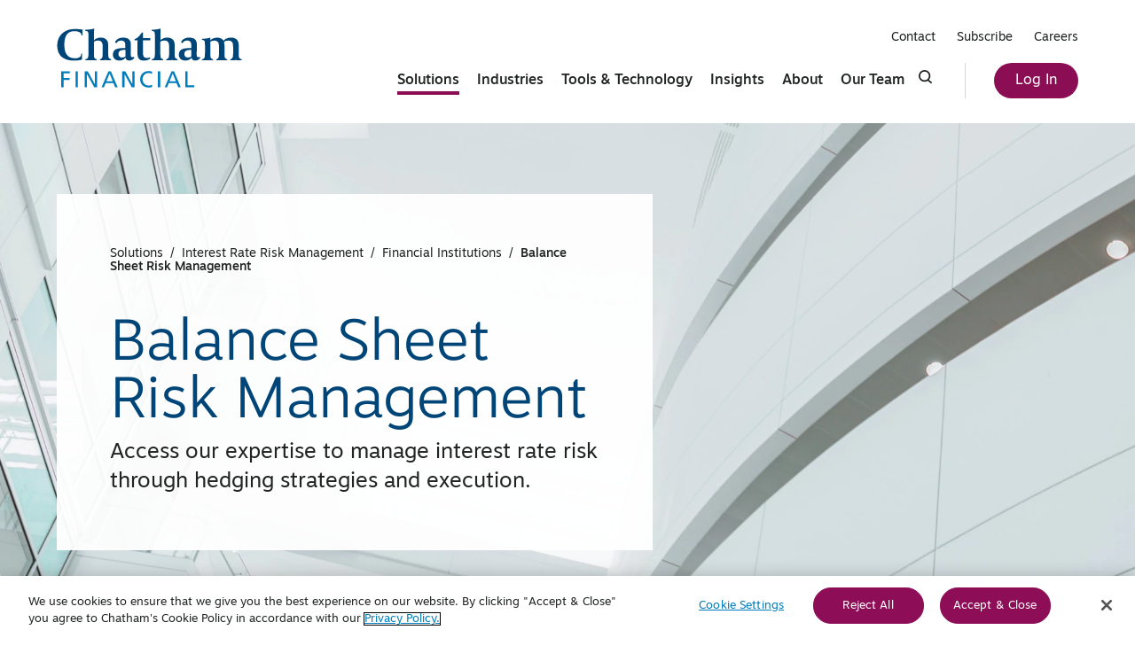

--- FILE ---
content_type: text/html; charset=UTF-8
request_url: https://www.chathamfinancial.com/solutions/interest-rate-risk/financial-institutions/balance-sheet-risk-management
body_size: 32146
content:
 <!DOCTYPE html>
<html lang="en" prefix="og: http://ogp.me/ns# fb: http://ogp.me/ns/fb#" class="scroll-smooth h-full ">
<head>    <script type='text/javascript'>
piAId = '701873';
piCId = '';
piHostname = 'access.chathamfinancial.com';

(function() {
	function async_load(){
		var s = document.createElement('script'); s.type = 'text/javascript';
		s.src = ('https:' == document.location.protocol ? 'https://' : 'http://') + piHostname + '/pd.js';
		var c = document.getElementsByTagName('script')[0]; c.parentNode.insertBefore(s, c);
	}
	if(window.attachEvent) { window.attachEvent('onload', async_load); }
	else { window.addEventListener('load', async_load, false); }
})();
</script>    
    <meta charset="utf-8">
    <meta http-equiv="X-UA-Compatible" content="IE=edge,chrome=1"><script type="text/javascript">(window.NREUM||(NREUM={})).init={ajax:{deny_list:["bam.nr-data.net"]},feature_flags:["soft_nav"]};(window.NREUM||(NREUM={})).loader_config={licenseKey:"NRJS-5d5cd513d6df9788fd1",applicationID:"623929537",browserID:"623932893"};;/*! For license information please see nr-loader-rum-1.308.0.min.js.LICENSE.txt */
(()=>{var e,t,r={163:(e,t,r)=>{"use strict";r.d(t,{j:()=>E});var n=r(384),i=r(1741);var a=r(2555);r(860).K7.genericEvents;const s="experimental.resources",o="register",c=e=>{if(!e||"string"!=typeof e)return!1;try{document.createDocumentFragment().querySelector(e)}catch{return!1}return!0};var d=r(2614),u=r(944),l=r(8122);const f="[data-nr-mask]",g=e=>(0,l.a)(e,(()=>{const e={feature_flags:[],experimental:{allow_registered_children:!1,resources:!1},mask_selector:"*",block_selector:"[data-nr-block]",mask_input_options:{color:!1,date:!1,"datetime-local":!1,email:!1,month:!1,number:!1,range:!1,search:!1,tel:!1,text:!1,time:!1,url:!1,week:!1,textarea:!1,select:!1,password:!0}};return{ajax:{deny_list:void 0,block_internal:!0,enabled:!0,autoStart:!0},api:{get allow_registered_children(){return e.feature_flags.includes(o)||e.experimental.allow_registered_children},set allow_registered_children(t){e.experimental.allow_registered_children=t},duplicate_registered_data:!1},browser_consent_mode:{enabled:!1},distributed_tracing:{enabled:void 0,exclude_newrelic_header:void 0,cors_use_newrelic_header:void 0,cors_use_tracecontext_headers:void 0,allowed_origins:void 0},get feature_flags(){return e.feature_flags},set feature_flags(t){e.feature_flags=t},generic_events:{enabled:!0,autoStart:!0},harvest:{interval:30},jserrors:{enabled:!0,autoStart:!0},logging:{enabled:!0,autoStart:!0},metrics:{enabled:!0,autoStart:!0},obfuscate:void 0,page_action:{enabled:!0},page_view_event:{enabled:!0,autoStart:!0},page_view_timing:{enabled:!0,autoStart:!0},performance:{capture_marks:!1,capture_measures:!1,capture_detail:!0,resources:{get enabled(){return e.feature_flags.includes(s)||e.experimental.resources},set enabled(t){e.experimental.resources=t},asset_types:[],first_party_domains:[],ignore_newrelic:!0}},privacy:{cookies_enabled:!0},proxy:{assets:void 0,beacon:void 0},session:{expiresMs:d.wk,inactiveMs:d.BB},session_replay:{autoStart:!0,enabled:!1,preload:!1,sampling_rate:10,error_sampling_rate:100,collect_fonts:!1,inline_images:!1,fix_stylesheets:!0,mask_all_inputs:!0,get mask_text_selector(){return e.mask_selector},set mask_text_selector(t){c(t)?e.mask_selector="".concat(t,",").concat(f):""===t||null===t?e.mask_selector=f:(0,u.R)(5,t)},get block_class(){return"nr-block"},get ignore_class(){return"nr-ignore"},get mask_text_class(){return"nr-mask"},get block_selector(){return e.block_selector},set block_selector(t){c(t)?e.block_selector+=",".concat(t):""!==t&&(0,u.R)(6,t)},get mask_input_options(){return e.mask_input_options},set mask_input_options(t){t&&"object"==typeof t?e.mask_input_options={...t,password:!0}:(0,u.R)(7,t)}},session_trace:{enabled:!0,autoStart:!0},soft_navigations:{enabled:!0,autoStart:!0},spa:{enabled:!0,autoStart:!0},ssl:void 0,user_actions:{enabled:!0,elementAttributes:["id","className","tagName","type"]}}})());var p=r(6154),m=r(9324);let h=0;const v={buildEnv:m.F3,distMethod:m.Xs,version:m.xv,originTime:p.WN},b={consented:!1},y={appMetadata:{},get consented(){return this.session?.state?.consent||b.consented},set consented(e){b.consented=e},customTransaction:void 0,denyList:void 0,disabled:!1,harvester:void 0,isolatedBacklog:!1,isRecording:!1,loaderType:void 0,maxBytes:3e4,obfuscator:void 0,onerror:void 0,ptid:void 0,releaseIds:{},session:void 0,timeKeeper:void 0,registeredEntities:[],jsAttributesMetadata:{bytes:0},get harvestCount(){return++h}},_=e=>{const t=(0,l.a)(e,y),r=Object.keys(v).reduce((e,t)=>(e[t]={value:v[t],writable:!1,configurable:!0,enumerable:!0},e),{});return Object.defineProperties(t,r)};var w=r(5701);const x=e=>{const t=e.startsWith("http");e+="/",r.p=t?e:"https://"+e};var R=r(7836),k=r(3241);const A={accountID:void 0,trustKey:void 0,agentID:void 0,licenseKey:void 0,applicationID:void 0,xpid:void 0},S=e=>(0,l.a)(e,A),T=new Set;function E(e,t={},r,s){let{init:o,info:c,loader_config:d,runtime:u={},exposed:l=!0}=t;if(!c){const e=(0,n.pV)();o=e.init,c=e.info,d=e.loader_config}e.init=g(o||{}),e.loader_config=S(d||{}),c.jsAttributes??={},p.bv&&(c.jsAttributes.isWorker=!0),e.info=(0,a.D)(c);const f=e.init,m=[c.beacon,c.errorBeacon];T.has(e.agentIdentifier)||(f.proxy.assets&&(x(f.proxy.assets),m.push(f.proxy.assets)),f.proxy.beacon&&m.push(f.proxy.beacon),e.beacons=[...m],function(e){const t=(0,n.pV)();Object.getOwnPropertyNames(i.W.prototype).forEach(r=>{const n=i.W.prototype[r];if("function"!=typeof n||"constructor"===n)return;let a=t[r];e[r]&&!1!==e.exposed&&"micro-agent"!==e.runtime?.loaderType&&(t[r]=(...t)=>{const n=e[r](...t);return a?a(...t):n})})}(e),(0,n.US)("activatedFeatures",w.B)),u.denyList=[...f.ajax.deny_list||[],...f.ajax.block_internal?m:[]],u.ptid=e.agentIdentifier,u.loaderType=r,e.runtime=_(u),T.has(e.agentIdentifier)||(e.ee=R.ee.get(e.agentIdentifier),e.exposed=l,(0,k.W)({agentIdentifier:e.agentIdentifier,drained:!!w.B?.[e.agentIdentifier],type:"lifecycle",name:"initialize",feature:void 0,data:e.config})),T.add(e.agentIdentifier)}},384:(e,t,r)=>{"use strict";r.d(t,{NT:()=>s,US:()=>u,Zm:()=>o,bQ:()=>d,dV:()=>c,pV:()=>l});var n=r(6154),i=r(1863),a=r(1910);const s={beacon:"bam.nr-data.net",errorBeacon:"bam.nr-data.net"};function o(){return n.gm.NREUM||(n.gm.NREUM={}),void 0===n.gm.newrelic&&(n.gm.newrelic=n.gm.NREUM),n.gm.NREUM}function c(){let e=o();return e.o||(e.o={ST:n.gm.setTimeout,SI:n.gm.setImmediate||n.gm.setInterval,CT:n.gm.clearTimeout,XHR:n.gm.XMLHttpRequest,REQ:n.gm.Request,EV:n.gm.Event,PR:n.gm.Promise,MO:n.gm.MutationObserver,FETCH:n.gm.fetch,WS:n.gm.WebSocket},(0,a.i)(...Object.values(e.o))),e}function d(e,t){let r=o();r.initializedAgents??={},t.initializedAt={ms:(0,i.t)(),date:new Date},r.initializedAgents[e]=t}function u(e,t){o()[e]=t}function l(){return function(){let e=o();const t=e.info||{};e.info={beacon:s.beacon,errorBeacon:s.errorBeacon,...t}}(),function(){let e=o();const t=e.init||{};e.init={...t}}(),c(),function(){let e=o();const t=e.loader_config||{};e.loader_config={...t}}(),o()}},782:(e,t,r)=>{"use strict";r.d(t,{T:()=>n});const n=r(860).K7.pageViewTiming},860:(e,t,r)=>{"use strict";r.d(t,{$J:()=>u,K7:()=>c,P3:()=>d,XX:()=>i,Yy:()=>o,df:()=>a,qY:()=>n,v4:()=>s});const n="events",i="jserrors",a="browser/blobs",s="rum",o="browser/logs",c={ajax:"ajax",genericEvents:"generic_events",jserrors:i,logging:"logging",metrics:"metrics",pageAction:"page_action",pageViewEvent:"page_view_event",pageViewTiming:"page_view_timing",sessionReplay:"session_replay",sessionTrace:"session_trace",softNav:"soft_navigations",spa:"spa"},d={[c.pageViewEvent]:1,[c.pageViewTiming]:2,[c.metrics]:3,[c.jserrors]:4,[c.spa]:5,[c.ajax]:6,[c.sessionTrace]:7,[c.softNav]:8,[c.sessionReplay]:9,[c.logging]:10,[c.genericEvents]:11},u={[c.pageViewEvent]:s,[c.pageViewTiming]:n,[c.ajax]:n,[c.spa]:n,[c.softNav]:n,[c.metrics]:i,[c.jserrors]:i,[c.sessionTrace]:a,[c.sessionReplay]:a,[c.logging]:o,[c.genericEvents]:"ins"}},944:(e,t,r)=>{"use strict";r.d(t,{R:()=>i});var n=r(3241);function i(e,t){"function"==typeof console.debug&&(console.debug("New Relic Warning: https://github.com/newrelic/newrelic-browser-agent/blob/main/docs/warning-codes.md#".concat(e),t),(0,n.W)({agentIdentifier:null,drained:null,type:"data",name:"warn",feature:"warn",data:{code:e,secondary:t}}))}},1687:(e,t,r)=>{"use strict";r.d(t,{Ak:()=>d,Ze:()=>f,x3:()=>u});var n=r(3241),i=r(7836),a=r(3606),s=r(860),o=r(2646);const c={};function d(e,t){const r={staged:!1,priority:s.P3[t]||0};l(e),c[e].get(t)||c[e].set(t,r)}function u(e,t){e&&c[e]&&(c[e].get(t)&&c[e].delete(t),p(e,t,!1),c[e].size&&g(e))}function l(e){if(!e)throw new Error("agentIdentifier required");c[e]||(c[e]=new Map)}function f(e="",t="feature",r=!1){if(l(e),!e||!c[e].get(t)||r)return p(e,t);c[e].get(t).staged=!0,g(e)}function g(e){const t=Array.from(c[e]);t.every(([e,t])=>t.staged)&&(t.sort((e,t)=>e[1].priority-t[1].priority),t.forEach(([t])=>{c[e].delete(t),p(e,t)}))}function p(e,t,r=!0){const s=e?i.ee.get(e):i.ee,c=a.i.handlers;if(!s.aborted&&s.backlog&&c){if((0,n.W)({agentIdentifier:e,type:"lifecycle",name:"drain",feature:t}),r){const e=s.backlog[t],r=c[t];if(r){for(let t=0;e&&t<e.length;++t)m(e[t],r);Object.entries(r).forEach(([e,t])=>{Object.values(t||{}).forEach(t=>{t[0]?.on&&t[0]?.context()instanceof o.y&&t[0].on(e,t[1])})})}}s.isolatedBacklog||delete c[t],s.backlog[t]=null,s.emit("drain-"+t,[])}}function m(e,t){var r=e[1];Object.values(t[r]||{}).forEach(t=>{var r=e[0];if(t[0]===r){var n=t[1],i=e[3],a=e[2];n.apply(i,a)}})}},1738:(e,t,r)=>{"use strict";r.d(t,{U:()=>g,Y:()=>f});var n=r(3241),i=r(9908),a=r(1863),s=r(944),o=r(5701),c=r(3969),d=r(8362),u=r(860),l=r(4261);function f(e,t,r,a){const f=a||r;!f||f[e]&&f[e]!==d.d.prototype[e]||(f[e]=function(){(0,i.p)(c.xV,["API/"+e+"/called"],void 0,u.K7.metrics,r.ee),(0,n.W)({agentIdentifier:r.agentIdentifier,drained:!!o.B?.[r.agentIdentifier],type:"data",name:"api",feature:l.Pl+e,data:{}});try{return t.apply(this,arguments)}catch(e){(0,s.R)(23,e)}})}function g(e,t,r,n,s){const o=e.info;null===r?delete o.jsAttributes[t]:o.jsAttributes[t]=r,(s||null===r)&&(0,i.p)(l.Pl+n,[(0,a.t)(),t,r],void 0,"session",e.ee)}},1741:(e,t,r)=>{"use strict";r.d(t,{W:()=>a});var n=r(944),i=r(4261);class a{#e(e,...t){if(this[e]!==a.prototype[e])return this[e](...t);(0,n.R)(35,e)}addPageAction(e,t){return this.#e(i.hG,e,t)}register(e){return this.#e(i.eY,e)}recordCustomEvent(e,t){return this.#e(i.fF,e,t)}setPageViewName(e,t){return this.#e(i.Fw,e,t)}setCustomAttribute(e,t,r){return this.#e(i.cD,e,t,r)}noticeError(e,t){return this.#e(i.o5,e,t)}setUserId(e,t=!1){return this.#e(i.Dl,e,t)}setApplicationVersion(e){return this.#e(i.nb,e)}setErrorHandler(e){return this.#e(i.bt,e)}addRelease(e,t){return this.#e(i.k6,e,t)}log(e,t){return this.#e(i.$9,e,t)}start(){return this.#e(i.d3)}finished(e){return this.#e(i.BL,e)}recordReplay(){return this.#e(i.CH)}pauseReplay(){return this.#e(i.Tb)}addToTrace(e){return this.#e(i.U2,e)}setCurrentRouteName(e){return this.#e(i.PA,e)}interaction(e){return this.#e(i.dT,e)}wrapLogger(e,t,r){return this.#e(i.Wb,e,t,r)}measure(e,t){return this.#e(i.V1,e,t)}consent(e){return this.#e(i.Pv,e)}}},1863:(e,t,r)=>{"use strict";function n(){return Math.floor(performance.now())}r.d(t,{t:()=>n})},1910:(e,t,r)=>{"use strict";r.d(t,{i:()=>a});var n=r(944);const i=new Map;function a(...e){return e.every(e=>{if(i.has(e))return i.get(e);const t="function"==typeof e?e.toString():"",r=t.includes("[native code]"),a=t.includes("nrWrapper");return r||a||(0,n.R)(64,e?.name||t),i.set(e,r),r})}},2555:(e,t,r)=>{"use strict";r.d(t,{D:()=>o,f:()=>s});var n=r(384),i=r(8122);const a={beacon:n.NT.beacon,errorBeacon:n.NT.errorBeacon,licenseKey:void 0,applicationID:void 0,sa:void 0,queueTime:void 0,applicationTime:void 0,ttGuid:void 0,user:void 0,account:void 0,product:void 0,extra:void 0,jsAttributes:{},userAttributes:void 0,atts:void 0,transactionName:void 0,tNamePlain:void 0};function s(e){try{return!!e.licenseKey&&!!e.errorBeacon&&!!e.applicationID}catch(e){return!1}}const o=e=>(0,i.a)(e,a)},2614:(e,t,r)=>{"use strict";r.d(t,{BB:()=>s,H3:()=>n,g:()=>d,iL:()=>c,tS:()=>o,uh:()=>i,wk:()=>a});const n="NRBA",i="SESSION",a=144e5,s=18e5,o={STARTED:"session-started",PAUSE:"session-pause",RESET:"session-reset",RESUME:"session-resume",UPDATE:"session-update"},c={SAME_TAB:"same-tab",CROSS_TAB:"cross-tab"},d={OFF:0,FULL:1,ERROR:2}},2646:(e,t,r)=>{"use strict";r.d(t,{y:()=>n});class n{constructor(e){this.contextId=e}}},2843:(e,t,r)=>{"use strict";r.d(t,{G:()=>a,u:()=>i});var n=r(3878);function i(e,t=!1,r,i){(0,n.DD)("visibilitychange",function(){if(t)return void("hidden"===document.visibilityState&&e());e(document.visibilityState)},r,i)}function a(e,t,r){(0,n.sp)("pagehide",e,t,r)}},3241:(e,t,r)=>{"use strict";r.d(t,{W:()=>a});var n=r(6154);const i="newrelic";function a(e={}){try{n.gm.dispatchEvent(new CustomEvent(i,{detail:e}))}catch(e){}}},3606:(e,t,r)=>{"use strict";r.d(t,{i:()=>a});var n=r(9908);a.on=s;var i=a.handlers={};function a(e,t,r,a){s(a||n.d,i,e,t,r)}function s(e,t,r,i,a){a||(a="feature"),e||(e=n.d);var s=t[a]=t[a]||{};(s[r]=s[r]||[]).push([e,i])}},3878:(e,t,r)=>{"use strict";function n(e,t){return{capture:e,passive:!1,signal:t}}function i(e,t,r=!1,i){window.addEventListener(e,t,n(r,i))}function a(e,t,r=!1,i){document.addEventListener(e,t,n(r,i))}r.d(t,{DD:()=>a,jT:()=>n,sp:()=>i})},3969:(e,t,r)=>{"use strict";r.d(t,{TZ:()=>n,XG:()=>o,rs:()=>i,xV:()=>s,z_:()=>a});const n=r(860).K7.metrics,i="sm",a="cm",s="storeSupportabilityMetrics",o="storeEventMetrics"},4234:(e,t,r)=>{"use strict";r.d(t,{W:()=>a});var n=r(7836),i=r(1687);class a{constructor(e,t){this.agentIdentifier=e,this.ee=n.ee.get(e),this.featureName=t,this.blocked=!1}deregisterDrain(){(0,i.x3)(this.agentIdentifier,this.featureName)}}},4261:(e,t,r)=>{"use strict";r.d(t,{$9:()=>d,BL:()=>o,CH:()=>g,Dl:()=>_,Fw:()=>y,PA:()=>h,Pl:()=>n,Pv:()=>k,Tb:()=>l,U2:()=>a,V1:()=>R,Wb:()=>x,bt:()=>b,cD:()=>v,d3:()=>w,dT:()=>c,eY:()=>p,fF:()=>f,hG:()=>i,k6:()=>s,nb:()=>m,o5:()=>u});const n="api-",i="addPageAction",a="addToTrace",s="addRelease",o="finished",c="interaction",d="log",u="noticeError",l="pauseReplay",f="recordCustomEvent",g="recordReplay",p="register",m="setApplicationVersion",h="setCurrentRouteName",v="setCustomAttribute",b="setErrorHandler",y="setPageViewName",_="setUserId",w="start",x="wrapLogger",R="measure",k="consent"},5289:(e,t,r)=>{"use strict";r.d(t,{GG:()=>s,Qr:()=>c,sB:()=>o});var n=r(3878),i=r(6389);function a(){return"undefined"==typeof document||"complete"===document.readyState}function s(e,t){if(a())return e();const r=(0,i.J)(e),s=setInterval(()=>{a()&&(clearInterval(s),r())},500);(0,n.sp)("load",r,t)}function o(e){if(a())return e();(0,n.DD)("DOMContentLoaded",e)}function c(e){if(a())return e();(0,n.sp)("popstate",e)}},5607:(e,t,r)=>{"use strict";r.d(t,{W:()=>n});const n=(0,r(9566).bz)()},5701:(e,t,r)=>{"use strict";r.d(t,{B:()=>a,t:()=>s});var n=r(3241);const i=new Set,a={};function s(e,t){const r=t.agentIdentifier;a[r]??={},e&&"object"==typeof e&&(i.has(r)||(t.ee.emit("rumresp",[e]),a[r]=e,i.add(r),(0,n.W)({agentIdentifier:r,loaded:!0,drained:!0,type:"lifecycle",name:"load",feature:void 0,data:e})))}},6154:(e,t,r)=>{"use strict";r.d(t,{OF:()=>c,RI:()=>i,WN:()=>u,bv:()=>a,eN:()=>l,gm:()=>s,mw:()=>o,sb:()=>d});var n=r(1863);const i="undefined"!=typeof window&&!!window.document,a="undefined"!=typeof WorkerGlobalScope&&("undefined"!=typeof self&&self instanceof WorkerGlobalScope&&self.navigator instanceof WorkerNavigator||"undefined"!=typeof globalThis&&globalThis instanceof WorkerGlobalScope&&globalThis.navigator instanceof WorkerNavigator),s=i?window:"undefined"!=typeof WorkerGlobalScope&&("undefined"!=typeof self&&self instanceof WorkerGlobalScope&&self||"undefined"!=typeof globalThis&&globalThis instanceof WorkerGlobalScope&&globalThis),o=Boolean("hidden"===s?.document?.visibilityState),c=/iPad|iPhone|iPod/.test(s.navigator?.userAgent),d=c&&"undefined"==typeof SharedWorker,u=((()=>{const e=s.navigator?.userAgent?.match(/Firefox[/\s](\d+\.\d+)/);Array.isArray(e)&&e.length>=2&&e[1]})(),Date.now()-(0,n.t)()),l=()=>"undefined"!=typeof PerformanceNavigationTiming&&s?.performance?.getEntriesByType("navigation")?.[0]?.responseStart},6389:(e,t,r)=>{"use strict";function n(e,t=500,r={}){const n=r?.leading||!1;let i;return(...r)=>{n&&void 0===i&&(e.apply(this,r),i=setTimeout(()=>{i=clearTimeout(i)},t)),n||(clearTimeout(i),i=setTimeout(()=>{e.apply(this,r)},t))}}function i(e){let t=!1;return(...r)=>{t||(t=!0,e.apply(this,r))}}r.d(t,{J:()=>i,s:()=>n})},6630:(e,t,r)=>{"use strict";r.d(t,{T:()=>n});const n=r(860).K7.pageViewEvent},7699:(e,t,r)=>{"use strict";r.d(t,{It:()=>a,KC:()=>o,No:()=>i,qh:()=>s});var n=r(860);const i=16e3,a=1e6,s="SESSION_ERROR",o={[n.K7.logging]:!0,[n.K7.genericEvents]:!1,[n.K7.jserrors]:!1,[n.K7.ajax]:!1}},7836:(e,t,r)=>{"use strict";r.d(t,{P:()=>o,ee:()=>c});var n=r(384),i=r(8990),a=r(2646),s=r(5607);const o="nr@context:".concat(s.W),c=function e(t,r){var n={},s={},u={},l=!1;try{l=16===r.length&&d.initializedAgents?.[r]?.runtime.isolatedBacklog}catch(e){}var f={on:p,addEventListener:p,removeEventListener:function(e,t){var r=n[e];if(!r)return;for(var i=0;i<r.length;i++)r[i]===t&&r.splice(i,1)},emit:function(e,r,n,i,a){!1!==a&&(a=!0);if(c.aborted&&!i)return;t&&a&&t.emit(e,r,n);var o=g(n);m(e).forEach(e=>{e.apply(o,r)});var d=v()[s[e]];d&&d.push([f,e,r,o]);return o},get:h,listeners:m,context:g,buffer:function(e,t){const r=v();if(t=t||"feature",f.aborted)return;Object.entries(e||{}).forEach(([e,n])=>{s[n]=t,t in r||(r[t]=[])})},abort:function(){f._aborted=!0,Object.keys(f.backlog).forEach(e=>{delete f.backlog[e]})},isBuffering:function(e){return!!v()[s[e]]},debugId:r,backlog:l?{}:t&&"object"==typeof t.backlog?t.backlog:{},isolatedBacklog:l};return Object.defineProperty(f,"aborted",{get:()=>{let e=f._aborted||!1;return e||(t&&(e=t.aborted),e)}}),f;function g(e){return e&&e instanceof a.y?e:e?(0,i.I)(e,o,()=>new a.y(o)):new a.y(o)}function p(e,t){n[e]=m(e).concat(t)}function m(e){return n[e]||[]}function h(t){return u[t]=u[t]||e(f,t)}function v(){return f.backlog}}(void 0,"globalEE"),d=(0,n.Zm)();d.ee||(d.ee=c)},8122:(e,t,r)=>{"use strict";r.d(t,{a:()=>i});var n=r(944);function i(e,t){try{if(!e||"object"!=typeof e)return(0,n.R)(3);if(!t||"object"!=typeof t)return(0,n.R)(4);const r=Object.create(Object.getPrototypeOf(t),Object.getOwnPropertyDescriptors(t)),a=0===Object.keys(r).length?e:r;for(let s in a)if(void 0!==e[s])try{if(null===e[s]){r[s]=null;continue}Array.isArray(e[s])&&Array.isArray(t[s])?r[s]=Array.from(new Set([...e[s],...t[s]])):"object"==typeof e[s]&&"object"==typeof t[s]?r[s]=i(e[s],t[s]):r[s]=e[s]}catch(e){r[s]||(0,n.R)(1,e)}return r}catch(e){(0,n.R)(2,e)}}},8362:(e,t,r)=>{"use strict";r.d(t,{d:()=>a});var n=r(9566),i=r(1741);class a extends i.W{agentIdentifier=(0,n.LA)(16)}},8374:(e,t,r)=>{r.nc=(()=>{try{return document?.currentScript?.nonce}catch(e){}return""})()},8990:(e,t,r)=>{"use strict";r.d(t,{I:()=>i});var n=Object.prototype.hasOwnProperty;function i(e,t,r){if(n.call(e,t))return e[t];var i=r();if(Object.defineProperty&&Object.keys)try{return Object.defineProperty(e,t,{value:i,writable:!0,enumerable:!1}),i}catch(e){}return e[t]=i,i}},9324:(e,t,r)=>{"use strict";r.d(t,{F3:()=>i,Xs:()=>a,xv:()=>n});const n="1.308.0",i="PROD",a="CDN"},9566:(e,t,r)=>{"use strict";r.d(t,{LA:()=>o,bz:()=>s});var n=r(6154);const i="xxxxxxxx-xxxx-4xxx-yxxx-xxxxxxxxxxxx";function a(e,t){return e?15&e[t]:16*Math.random()|0}function s(){const e=n.gm?.crypto||n.gm?.msCrypto;let t,r=0;return e&&e.getRandomValues&&(t=e.getRandomValues(new Uint8Array(30))),i.split("").map(e=>"x"===e?a(t,r++).toString(16):"y"===e?(3&a()|8).toString(16):e).join("")}function o(e){const t=n.gm?.crypto||n.gm?.msCrypto;let r,i=0;t&&t.getRandomValues&&(r=t.getRandomValues(new Uint8Array(e)));const s=[];for(var o=0;o<e;o++)s.push(a(r,i++).toString(16));return s.join("")}},9908:(e,t,r)=>{"use strict";r.d(t,{d:()=>n,p:()=>i});var n=r(7836).ee.get("handle");function i(e,t,r,i,a){a?(a.buffer([e],i),a.emit(e,t,r)):(n.buffer([e],i),n.emit(e,t,r))}}},n={};function i(e){var t=n[e];if(void 0!==t)return t.exports;var a=n[e]={exports:{}};return r[e](a,a.exports,i),a.exports}i.m=r,i.d=(e,t)=>{for(var r in t)i.o(t,r)&&!i.o(e,r)&&Object.defineProperty(e,r,{enumerable:!0,get:t[r]})},i.f={},i.e=e=>Promise.all(Object.keys(i.f).reduce((t,r)=>(i.f[r](e,t),t),[])),i.u=e=>"nr-rum-1.308.0.min.js",i.o=(e,t)=>Object.prototype.hasOwnProperty.call(e,t),e={},t="NRBA-1.308.0.PROD:",i.l=(r,n,a,s)=>{if(e[r])e[r].push(n);else{var o,c;if(void 0!==a)for(var d=document.getElementsByTagName("script"),u=0;u<d.length;u++){var l=d[u];if(l.getAttribute("src")==r||l.getAttribute("data-webpack")==t+a){o=l;break}}if(!o){c=!0;var f={296:"sha512-+MIMDsOcckGXa1EdWHqFNv7P+JUkd5kQwCBr3KE6uCvnsBNUrdSt4a/3/L4j4TxtnaMNjHpza2/erNQbpacJQA=="};(o=document.createElement("script")).charset="utf-8",i.nc&&o.setAttribute("nonce",i.nc),o.setAttribute("data-webpack",t+a),o.src=r,0!==o.src.indexOf(window.location.origin+"/")&&(o.crossOrigin="anonymous"),f[s]&&(o.integrity=f[s])}e[r]=[n];var g=(t,n)=>{o.onerror=o.onload=null,clearTimeout(p);var i=e[r];if(delete e[r],o.parentNode&&o.parentNode.removeChild(o),i&&i.forEach(e=>e(n)),t)return t(n)},p=setTimeout(g.bind(null,void 0,{type:"timeout",target:o}),12e4);o.onerror=g.bind(null,o.onerror),o.onload=g.bind(null,o.onload),c&&document.head.appendChild(o)}},i.r=e=>{"undefined"!=typeof Symbol&&Symbol.toStringTag&&Object.defineProperty(e,Symbol.toStringTag,{value:"Module"}),Object.defineProperty(e,"__esModule",{value:!0})},i.p="https://js-agent.newrelic.com/",(()=>{var e={374:0,840:0};i.f.j=(t,r)=>{var n=i.o(e,t)?e[t]:void 0;if(0!==n)if(n)r.push(n[2]);else{var a=new Promise((r,i)=>n=e[t]=[r,i]);r.push(n[2]=a);var s=i.p+i.u(t),o=new Error;i.l(s,r=>{if(i.o(e,t)&&(0!==(n=e[t])&&(e[t]=void 0),n)){var a=r&&("load"===r.type?"missing":r.type),s=r&&r.target&&r.target.src;o.message="Loading chunk "+t+" failed: ("+a+": "+s+")",o.name="ChunkLoadError",o.type=a,o.request=s,n[1](o)}},"chunk-"+t,t)}};var t=(t,r)=>{var n,a,[s,o,c]=r,d=0;if(s.some(t=>0!==e[t])){for(n in o)i.o(o,n)&&(i.m[n]=o[n]);if(c)c(i)}for(t&&t(r);d<s.length;d++)a=s[d],i.o(e,a)&&e[a]&&e[a][0](),e[a]=0},r=self["webpackChunk:NRBA-1.308.0.PROD"]=self["webpackChunk:NRBA-1.308.0.PROD"]||[];r.forEach(t.bind(null,0)),r.push=t.bind(null,r.push.bind(r))})(),(()=>{"use strict";i(8374);var e=i(8362),t=i(860);const r=Object.values(t.K7);var n=i(163);var a=i(9908),s=i(1863),o=i(4261),c=i(1738);var d=i(1687),u=i(4234),l=i(5289),f=i(6154),g=i(944),p=i(384);const m=e=>f.RI&&!0===e?.privacy.cookies_enabled;function h(e){return!!(0,p.dV)().o.MO&&m(e)&&!0===e?.session_trace.enabled}var v=i(6389),b=i(7699);class y extends u.W{constructor(e,t){super(e.agentIdentifier,t),this.agentRef=e,this.abortHandler=void 0,this.featAggregate=void 0,this.loadedSuccessfully=void 0,this.onAggregateImported=new Promise(e=>{this.loadedSuccessfully=e}),this.deferred=Promise.resolve(),!1===e.init[this.featureName].autoStart?this.deferred=new Promise((t,r)=>{this.ee.on("manual-start-all",(0,v.J)(()=>{(0,d.Ak)(e.agentIdentifier,this.featureName),t()}))}):(0,d.Ak)(e.agentIdentifier,t)}importAggregator(e,t,r={}){if(this.featAggregate)return;const n=async()=>{let n;await this.deferred;try{if(m(e.init)){const{setupAgentSession:t}=await i.e(296).then(i.bind(i,3305));n=t(e)}}catch(e){(0,g.R)(20,e),this.ee.emit("internal-error",[e]),(0,a.p)(b.qh,[e],void 0,this.featureName,this.ee)}try{if(!this.#t(this.featureName,n,e.init))return(0,d.Ze)(this.agentIdentifier,this.featureName),void this.loadedSuccessfully(!1);const{Aggregate:i}=await t();this.featAggregate=new i(e,r),e.runtime.harvester.initializedAggregates.push(this.featAggregate),this.loadedSuccessfully(!0)}catch(e){(0,g.R)(34,e),this.abortHandler?.(),(0,d.Ze)(this.agentIdentifier,this.featureName,!0),this.loadedSuccessfully(!1),this.ee&&this.ee.abort()}};f.RI?(0,l.GG)(()=>n(),!0):n()}#t(e,r,n){if(this.blocked)return!1;switch(e){case t.K7.sessionReplay:return h(n)&&!!r;case t.K7.sessionTrace:return!!r;default:return!0}}}var _=i(6630),w=i(2614),x=i(3241);class R extends y{static featureName=_.T;constructor(e){var t;super(e,_.T),this.setupInspectionEvents(e.agentIdentifier),t=e,(0,c.Y)(o.Fw,function(e,r){"string"==typeof e&&("/"!==e.charAt(0)&&(e="/"+e),t.runtime.customTransaction=(r||"http://custom.transaction")+e,(0,a.p)(o.Pl+o.Fw,[(0,s.t)()],void 0,void 0,t.ee))},t),this.importAggregator(e,()=>i.e(296).then(i.bind(i,3943)))}setupInspectionEvents(e){const t=(t,r)=>{t&&(0,x.W)({agentIdentifier:e,timeStamp:t.timeStamp,loaded:"complete"===t.target.readyState,type:"window",name:r,data:t.target.location+""})};(0,l.sB)(e=>{t(e,"DOMContentLoaded")}),(0,l.GG)(e=>{t(e,"load")}),(0,l.Qr)(e=>{t(e,"navigate")}),this.ee.on(w.tS.UPDATE,(t,r)=>{(0,x.W)({agentIdentifier:e,type:"lifecycle",name:"session",data:r})})}}class k extends e.d{constructor(e){var t;(super(),f.gm)?(this.features={},(0,p.bQ)(this.agentIdentifier,this),this.desiredFeatures=new Set(e.features||[]),this.desiredFeatures.add(R),(0,n.j)(this,e,e.loaderType||"agent"),t=this,(0,c.Y)(o.cD,function(e,r,n=!1){if("string"==typeof e){if(["string","number","boolean"].includes(typeof r)||null===r)return(0,c.U)(t,e,r,o.cD,n);(0,g.R)(40,typeof r)}else(0,g.R)(39,typeof e)},t),function(e){(0,c.Y)(o.Dl,function(t,r=!1){if("string"!=typeof t&&null!==t)return void(0,g.R)(41,typeof t);const n=e.info.jsAttributes["enduser.id"];r&&null!=n&&n!==t?(0,a.p)(o.Pl+"setUserIdAndResetSession",[t],void 0,"session",e.ee):(0,c.U)(e,"enduser.id",t,o.Dl,!0)},e)}(this),function(e){(0,c.Y)(o.nb,function(t){if("string"==typeof t||null===t)return(0,c.U)(e,"application.version",t,o.nb,!1);(0,g.R)(42,typeof t)},e)}(this),function(e){(0,c.Y)(o.d3,function(){e.ee.emit("manual-start-all")},e)}(this),function(e){(0,c.Y)(o.Pv,function(t=!0){if("boolean"==typeof t){if((0,a.p)(o.Pl+o.Pv,[t],void 0,"session",e.ee),e.runtime.consented=t,t){const t=e.features.page_view_event;t.onAggregateImported.then(e=>{const r=t.featAggregate;e&&!r.sentRum&&r.sendRum()})}}else(0,g.R)(65,typeof t)},e)}(this),this.run()):(0,g.R)(21)}get config(){return{info:this.info,init:this.init,loader_config:this.loader_config,runtime:this.runtime}}get api(){return this}run(){try{const e=function(e){const t={};return r.forEach(r=>{t[r]=!!e[r]?.enabled}),t}(this.init),n=[...this.desiredFeatures];n.sort((e,r)=>t.P3[e.featureName]-t.P3[r.featureName]),n.forEach(r=>{if(!e[r.featureName]&&r.featureName!==t.K7.pageViewEvent)return;if(r.featureName===t.K7.spa)return void(0,g.R)(67);const n=function(e){switch(e){case t.K7.ajax:return[t.K7.jserrors];case t.K7.sessionTrace:return[t.K7.ajax,t.K7.pageViewEvent];case t.K7.sessionReplay:return[t.K7.sessionTrace];case t.K7.pageViewTiming:return[t.K7.pageViewEvent];default:return[]}}(r.featureName).filter(e=>!(e in this.features));n.length>0&&(0,g.R)(36,{targetFeature:r.featureName,missingDependencies:n}),this.features[r.featureName]=new r(this)})}catch(e){(0,g.R)(22,e);for(const e in this.features)this.features[e].abortHandler?.();const t=(0,p.Zm)();delete t.initializedAgents[this.agentIdentifier]?.features,delete this.sharedAggregator;return t.ee.get(this.agentIdentifier).abort(),!1}}}var A=i(2843),S=i(782);class T extends y{static featureName=S.T;constructor(e){super(e,S.T),f.RI&&((0,A.u)(()=>(0,a.p)("docHidden",[(0,s.t)()],void 0,S.T,this.ee),!0),(0,A.G)(()=>(0,a.p)("winPagehide",[(0,s.t)()],void 0,S.T,this.ee)),this.importAggregator(e,()=>i.e(296).then(i.bind(i,2117))))}}var E=i(3969);class I extends y{static featureName=E.TZ;constructor(e){super(e,E.TZ),f.RI&&document.addEventListener("securitypolicyviolation",e=>{(0,a.p)(E.xV,["Generic/CSPViolation/Detected"],void 0,this.featureName,this.ee)}),this.importAggregator(e,()=>i.e(296).then(i.bind(i,9623)))}}new k({features:[R,T,I],loaderType:"lite"})})()})();</script>
    <meta name="viewport" content="width=device-width, initial-scale=1">

    <link rel="icon" href="/dist/images/favicon.png" type="image/png">
    <link rel="mask-icon" href="/dist/images/mask-icon.svg" color="#004578">

    
  <link rel="preconnect" href="https://www.chathamfinancial.com/">
  <link rel="dns-prefetch" href="https://www.chathamfinancial.com/">
  <link rel="preconnect" href="https://geolocation.onetrust.com">
  <link rel="dns-prefetch" href="https://geolocation.onetrust.com">
  <link rel="preconnect" href="https://cdn.cookielaw.org">
  <link rel="dns-prefetch" href="https://cdn.cookielaw.org">
  <link rel="preconnect" href="https://edge.fullstory.com">
  <link rel="dns-prefetch" href="https://edge.fullstory.com">
  <link rel="preconnect" href="https://www.googletagmanager.com">
  <link rel="dns-prefetch" href="https://www.googletagmanager.com">
  <link rel="preconnect" href="https://p.typekit.net">
  <link rel="dns-prefetch" href="https://p.typekit.net">

    <link rel="preload" href="https://use.typekit.net/jpt2czc.css" as="style" crossorigin>
    <link rel="preload" href="/dist/css/main.css?id=ec8709cfdbc3eb33e3a4" as="style">
    <link rel="preload" href="/dist/js/main.js?id=52f424fd0c50c046a644" as="script">

    <link rel="stylesheet" href="https://use.typekit.net/jpt2czc.css" crossorigin>
    <link rel="stylesheet" href="/dist/css/main.css?id=ec8709cfdbc3eb33e3a4">
    
        <script type="text/javascript">
    //GTM Datalayer
    window.dataLayer = window.dataLayer || [];
    window.dataLayer.push({
        'event': 'dataLayer-initialized',
        'pageSeoTitle': 'Balance Sheet Risk Management',
        'pageName': 'Balance Sheet Risk Management',
        'pageIndustries':	 	   ["Financial Institutions"]
	   
,
        'pageSolutions':			"[]"
	   
,
        'pageRegions': 			"[]"
	   
,
        'pageTopics':			"[]"
	   
,
        'pageContentTypes': ['solution'],
        'pageUrl': 'https://www.chathamfinancial.com/solutions/interest-rate-risk/financial-institutions/balance-sheet-risk-management',
        'pagePublishDate': '2020-05-27T17:55:00-04:00',
    });
</script>

                <style>.async-hide { opacity: 0 !important} </style> <script>(function(a,s,y,n,c,h,i,d,e){s.className+=' '+y;h.start=1*new Date; h.end=i=function(){s.className=s.className.replace(RegExp(' ?'+y),'')}; (a[n]=a[n]||[]).hide=h;setTimeout(function(){i();h.end=null},c);h.timeout=c; })(window,document.documentElement,'async-hide','dataLayer',4000, {'OPT-PV3JJDF':true});</script>        <script>
            window['_fs_host'] = 'fullstory.com';
            window['_fs_script'] = 'edge.fullstory.com/s/fs.js';
            window['_fs_org'] = 'o-1G5BDR-na1';
            window['_fs_namespace'] = 'FS';
            (function(m,n,e,t,l,o,g,y){
                if (e in m) {if(m.console && m.console.log) { m.console.log('FullStory namespace conflict. Please set window["_fs_namespace"].');} return;}
                g=m[e]=function(a,b,s){g.q?g.q.push([a,b,s]):g._api(a,b,s);};g.q=[];
                o=n.createElement(t);o.async=1;o.crossOrigin='anonymous';o.src='https://'+_fs_script;
                y=n.getElementsByTagName(t)[0];y.parentNode.insertBefore(o,y);
                g.identify=function(i,v,s){g(l,{uid:i},s);if(v)g(l,v,s)};g.setUserVars=function(v,s){g(l,v,s)};g.event=function(i,v,s){g('event',{n:i,p:v},s)};
                g.anonymize=function(){g.identify(!!0)};
                g.shutdown=function(){g("rec",!1)};g.restart=function(){g("rec",!0)};
                g.log = function(a,b){g("log",[a,b])};
                g.consent=function(a){g("consent",!arguments.length||a)};
                g.identifyAccount=function(i,v){o='account';v=v||{};v.acctId=i;g(o,v)};
                g.clearUserCookie=function(){};
                g.setVars=function(n, p){g('setVars',[n,p]);};
                g._w={};y='XMLHttpRequest';g._w[y]=m[y];y='fetch';g._w[y]=m[y];
                if(m[y])m[y]=function(){return g._w[y].apply(this,arguments)};
                g._v="1.3.0";
            })(window,document,window['_fs_namespace'],'script','user');
        </script>
            <title>Balance Sheet Risk Management | Chatham Financial</title>
<script>
(function(w,d,s,l,i){
  w[l]=w[l]||[];
  function gtag(){w[l].push(arguments);};
  w['gtag']=w['gtag']||gtag;
  w[l].push({'gtm.start':new Date().getTime(),event:'gtm.js'});
  gtag('config','AW-528904602');
  var f=d.getElementsByTagName(s)[0],j=d.createElement(s),dl=l!='dataLayer'?'&l='+l:'';
  j.async=true;
  j.src='https://www.googletagmanager.com/gtm.js?id='+i+dl;f.parentNode.insertBefore(j,f);
})(window,document,'script','dataLayer','GTM-5RCWVDZ');
</script>
            <link rel="preload" href="https://assets.chathamfinancial.com/general-imagery/_960xAUTO_crop_center-center_92_none/19776/balance-sheet-risk-management-overview-hero-2560x1557.webp" as="image">
        <meta name="generator" content="SEOmatic">
<meta name="description" content="Manage your financial institution&#039;s balance sheet risk and complete more effectively with Chatham Financial&#039;s comprehensive solution.">
<meta name="referrer" content="no-referrer-when-downgrade">
<meta name="robots" content="all">
<meta content="en_US" property="og:locale">
<meta content="Chatham Financial" property="og:site_name">
<meta content="website" property="og:type">
<meta content="https://www.chathamfinancial.com/solutions/interest-rate-risk/financial-institutions/balance-sheet-risk-management" property="og:url">
<meta content="Balance Sheet Risk Management" property="og:title">
<meta content="Manage your financial institution&#039;s balance sheet risk and complete more effectively with Chatham Financial&#039;s comprehensive solution." property="og:description">
<meta content="https://assets.chathamfinancial.com/general-imagery/balance-sheet-risk-management-overview-hero-2560x1557.jpg?mtime=1611240242" property="og:image">
<meta content="https://instagram.com/lifeatchatham/" property="og:see_also">
<meta content="https://www.facebook.com/ChathamFinancial" property="og:see_also">
<meta content="https://www.linkedin.com/company/chatham-financial" property="og:see_also">
<meta content="https://twitter.com/ChathamFin" property="og:see_also">
<meta content="https://www.youtube.com/@ChathamFinancial" property="og:see_also">
<meta name="twitter:card" content="summary_large_image">
<meta name="twitter:site" content="@ChathamFin">
<meta name="twitter:creator" content="@ChathamFin">
<meta name="twitter:title" content="Balance Sheet Risk Management">
<meta name="twitter:description" content="Manage your financial institution&#039;s balance sheet risk and complete more effectively with Chatham Financial&#039;s comprehensive solution.">
<meta name="twitter:image" content="https://assets.chathamfinancial.com/general-imagery/balance-sheet-risk-management-overview-hero-2560x1557.jpg?mtime=1611240242">
<link href="https://www.chathamfinancial.com/solutions/interest-rate-risk/financial-institutions/balance-sheet-risk-management" rel="canonical">
<link href="https://www.chathamfinancial.com/" rel="home">
</head>
<body class="font-sans text-gray-950 antialiased h-full flex-col flex"><noscript><iframe src="https://www.googletagmanager.com/ns.html?id=GTM-5RCWVDZ"
height="0" width="0" style="display:none;visibility:hidden"></iframe></noscript>

    <div class="rates-logo">
        <img src="/dist/images/Chatham_Financial_Logo.png" alt="Chatham Financial Logo" class="hidden">
    </div>
    <a href="#content" class="absolute z--1 p-1 top-auto opacity-0 focus:opacity-100 active:opacity-100 left-auto text-blue-600 hover:underline focus:z-40 active:z-40" aria-label="Skip to main content">Skip to main content</a>            
        
<header class="cmpt-header py-4 lg:pb-10 lg:pt-8 w-full z-30 fixed lg:fixed lg:opacity-100 lg:z-30 opacity-100 print:relative bg-white" data-js-hook="global-header">
	<div class="header-wrapper relative container">
        <div class="header-inner flex items-end relative">
	        <a href="https://www.chathamfinancial.com/" class="header-logo block flex-none" aria-label="Chatham Financial Homepage">
	            <svg viewBox="0 0 362 116" xmlns="http://www.w3.org/2000/svg" role="img" aria-labelledby="logoID-desktop logoDescription-desktop" class="">
	<title id="logoID-desktop">Chatham Financial logo</title>
	<desc id="logoDescription-desktop">Text that says Chatham on first line. Text that says Financial on the second line.</desc>
	<path fill="#004578" d="M48.4 13.9c0-2.4-1-4.2-2.5-5.4-2.9-2.5-7.7-3-10.5-3-8.1 0-20.6 1.8-20.6 26.9 0 15.4 5.3 26.1 20.9 26.1 3.3 0 7.8-.5 10.2-3.4 1.2-1.3 1.9-3.1 1.9-5.6h1.9c-.2 2.7-.4 5.5-.4 9.9V61c-4.2 1.4-10.8 2-15.6 2-11.6 0-21.3-3.3-27-10.4C3 48 .9 41.6.9 33.6c0-16 9-26 20.9-30.3 4.7-1.7 10.5-2 14-2 7.1 0 13.7 1 14.5 1-.2 1.8-.2 3.9-.2 5.7 0 2.4.1 4.7.2 5.9h-1.9zM95.3 62.1c-6 0-11 .3-11 .3v-2.1c2.7-.4 3.6-1.8 4.4-3.3.8-1.5 1.1-5.2 1.1-13.9 0-4.5-.1-8.6-.3-11-.4-3.9-2.1-8.3-9.1-8.3-5.3 0-7.8 2.4-7.8 2.4v22.3c0 6.8.3 8.2 1.4 9.8.9 1.2 2.5 1.9 3.9 2.1v2.1s-4.7-.3-10.6-.3c-6 0-11.4.3-11.4.3v-2.1c1 0 3-.5 4.4-2.1 1.5-1.8 1.6-4.4 1.6-12.5V16.7c0-5.9-.1-8.3-1-9.7-1.2-1.8-3.6-1.9-4.9-2V2.7s5.4 0 10.9-.9c3.7-.6 5.6-1.4 5.6-1.4l.6.4c-.1 1.5-.3 6.7-.3 16.7v6.1s3.3-5.5 13.4-5.5c8 0 12.1 4.1 13.5 8.6.8 2.4.9 6.4.9 9.4v12.3c0 6.7.3 8.3 1.5 9.8.8.9 2.3 1.8 4.2 2v2.1c-.1.1-4.5-.2-11-.2zM225.1 62.1c-6 0-11 .3-11 .3v-2.1c2.7-.4 3.6-1.8 4.4-3.3.8-1.5 1.1-5.2 1.1-13.9 0-4.5-.1-8.6-.3-11-.4-3.9-2.1-8.3-9.1-8.3-5.3 0-7.8 2.4-7.8 2.4v22.3c0 6.8.3 8.2 1.4 9.8.9 1.2 2.5 1.9 3.9 2.1v2.1s-4.7-.3-10.6-.3c-6 0-11.4.3-11.4.3v-2.1c1 0 3-.5 4.4-2.1 1.5-1.8 1.6-4.4 1.6-12.5V16.7c0-5.9-.1-8.3-1-9.7-1.2-1.8-3.6-1.9-4.9-2V2.7s5.4 0 10.9-.9c3.7-.6 5.6-1.4 5.6-1.4l.6.4c-.1 1.5-.3 6.7-.3 16.7v6.1s3.3-5.5 13.4-5.5c8 0 12.1 4.1 13.5 8.6.8 2.4.9 6.4.9 9.4v12.3c0 6.7.3 8.3 1.5 9.8.8.9 2.3 1.8 4.2 2v2.1c-.1.1-4.5-.2-11-.2zM141.6 62.9c-5.7 0-6.9-3.7-7.2-5.8 0 0-3.3 5.8-11.9 5.8-10.6 0-12.8-7-12.8-11.6 0-4.2 1.6-9 7.2-11 3.9-1.5 9.2-1.8 17.1-1.8v-2.1c0-3.8-.1-6.7-.9-8.6-1.4-3.1-3.9-4-7.4-4-3.9 0-7 1.6-9.1 5.2l-2.8-1.8c.6-1.5 3.9-9.1 15.7-9.1 8.3 0 11.9 2.8 13.8 6.5 1.4 2.7 1.5 5.4 1.5 11.7 0 3-.3 7.7-.3 15 0 2.7.4 5.1 3.3 5.1 1.5 0 2.3-.6 2.7-.8l1.1 1.8c-2.5 3.5-5.2 5.5-10 5.5zM134.1 42c-2.1 0-6.9.2-9.5 1.3-2.5 1.1-4.1 3.3-4.1 6.8 0 4.6 2.7 6.9 7 6.9 3.7 0 5.6-1.5 6.6-2.1V42zM170.3 63c-7.6 0-10.7-3.3-11.9-7.9-.5-2.1-.7-4.7-.7-9 0-13.3.1-18.6.2-22.9h-5.7v-2.1c.8-.3 4-1.6 6.6-3.9 3.5-3.1 6.7-8 7.4-9.1h2.3V19h14.1v4.3h-14.1V47c0 5.9.5 10.9 7.9 10.9 3.3 0 5.5-1.3 5.5-1.3l1 2c-1 1-4.8 4.4-12.6 4.4zM270.5 62.9c-5.7 0-6.9-3.7-7.2-5.8 0 0-3.3 5.8-11.9 5.8-10.6 0-12.8-7-12.8-11.6 0-4.2 1.6-9 7.2-11 3.9-1.5 9.2-1.8 17.1-1.8v-2.1c0-3.8-.1-6.7-.9-8.6-1.4-3.1-3.9-4-7.4-4-3.9 0-7 1.6-9.1 5.2l-2.8-1.8c.6-1.5 3.9-9.1 15.7-9.1 8.3 0 11.9 2.8 13.8 6.5 1.4 2.7 1.5 5.4 1.5 11.7 0 3-.3 7.7-.3 15 0 2.7.4 5.1 3.3 5.1 1.5 0 2.3-.6 2.7-.8l1.1 1.8c-2.6 3.5-5.2 5.5-10 5.5zM262.9 42c-2.1 0-6.9.2-9.5 1.3-2.5 1.1-4.1 3.3-4.1 6.8 0 4.6 2.7 6.9 7 6.9 3.7 0 5.6-1.5 6.6-2.1V42zM350.1 62.1c-6 0-11 .3-11 .3v-2.1c2.7-.4 3.6-1.8 4.4-3.3.8-1.5 1.1-5.1 1.1-13.8 0-4.5-.1-8.6-.3-11.1-.3-3.6-1.8-8.2-9.1-8.2-6 0-8.6 2.7-8.6 2.7s1.1 2.4 1.1 9.6v12.3c0 6.8.3 8.2 1.4 9.8.9 1.2 2.4 1.9 3.8 2.1v2.1s-4.1-.3-10.3-.3c-6.3 0-11 .3-11 .3v-2.1c2.7-.4 3.5-1.8 4.3-3.3.8-1.5 1.1-5.2 1.1-13.9 0-4.5 0-8.6-.3-11.1-.3-3.5-1.9-8.2-9-8.2-5.2 0-7.6 2.4-7.6 2.4v22.3c0 6.8.3 8.2 1.4 9.8.9 1.2 2.5 1.9 3.9 2.1v2.1s-4.5-.3-10.5-.3c-5.7 0-11.4.3-11.4.3v-2.1c1 0 2.9-.5 4.3-2.1 1.5-1.8 1.7-4.4 1.7-12.5V34.3c0-5.9-.1-8.3-1-9.7-1.3-1.9-4-2-4.8-2v-2.2s5 0 10.4-.9c3.7-.6 5.2-1.2 5.2-1.2l.6.4v5.1s3.7-5.6 13.7-5.6c9.4 0 12.2 6.2 12.2 6.2s4.1-6.3 14.8-6.3c8.6 0 12.5 4.2 14 8.7.8 2.4.9 6.3.9 9.3v12.4c0 6.7.3 8.3 1.5 9.8.8.9 2.3 1.8 4.2 2v2.1c-.2 0-4.8-.3-11.1-.3z"/>
	<path fill="#007CBA" d="M8.8 83.9h16.6v3.9H13.3v9.1h11.6v3.9H13.3V115H8.8zM36.7 83.9h4.5V115h-4.5zM54.5 83.9h6.1L74.3 109h.1V83.9h4.5V115h-5.7L59 89.4h-.1V115h-4.5V83.9zM101 83.9h4.7l13.2 31.1H114l-3.2-7.9H95.5l-3.2 7.9h-4.7L101 83.9zm2.2 4.2L97 103.5h12.4l-6.2-15.4zM127.8 83.9h6.1l13.7 25.1h.1V83.9h4.5V115h-5.7l-14.1-25.6h-.1V115h-4.5zM186 89c-2-1.2-4.1-1.7-6.4-1.7-7.2 0-12 5.2-12 12.2 0 7.3 5.3 12.2 11.7 12.2 2.2 0 5.2-.6 6.8-1.5l.3 4.3c-2.4 1-5.3 1.1-7.1 1.1-9.9 0-16.4-6.3-16.4-16.2 0-9.6 7-16 16.5-16 2.4 0 4.8.4 7 1.3L186 89zM197.6 83.9h4.5V115h-4.5zM224.3 83.9h4.7l13.2 31.1h-4.9l-3.2-7.9h-15.3l-3.2 7.9H211l13.3-31.1zm2.2 4.2l-6.2 15.4h12.4l-6.2-15.4zM251.1 83.9h4.5v27.2h13v3.9h-17.5z"/>
</svg>

	        </a>
	        <a href="#" class="header-nav-toggle w-10 h-10 lg:hidden absolute right-0 bottom-0 mb-1" data-js-hook="open-mobile-nav">
		    	<svg class="text-blue-800" viewBox="0 0 22 22" xmlns="http://www.w3.org/2000/svg">
    <path fill="currentColor" d="M2 5a1 1 0 011-1h16a1 1 0 110 2H3a1 1 0 01-1-1zm0 12a1 1 0 011-1h16a1 1 0 110 2H3a1 1 0 01-1-1zm1-7a1 1 0 000 2h16a1 1 0 100-2H3z" />
</svg>
		    </a>

							<nav class="primary-nav hidden lg:flex items-center justify-end items-end w-full -mb-3 relative" aria-label="Primary desktop navigation" aria-presentation="true">
					<div class="primary-nav-inner relative flex items-center">
						<ul class="menu-items flex justify-end pr-4">
													<li class="menu-item mr-5 font-medium text-sm xl:text-base relative group cursor-pointer z-20 menu-item__has-children show-children">
								<a href="https://www.chathamfinancial.com/solutions" target="" aria-haspopup="true" aria-expanded="false" class="nav-item-parent group-hover:text-blue-600 z-20 relative pb-1 border-b-4 border-ruby-700">Solutions</a>
								
									<div class="menu-items__children absolute z-10 hidden top-0 pt-12">
										<ul class="bg-white shadow px-5 pt-5 whitespace-no-wrap">
																							<li class="menu-item__child font-normal pb-4">
												    <a href="https://www.chathamfinancial.com/solutions/investment-banking" class="hover:text-blue-600 " target="">Investment Banking</a>
												    												</li>
																							<li class="menu-item__child font-normal pb-4">
												    <a href="https://www.chathamfinancial.com/solutions/interest-rate-risk" class="hover:text-blue-600 text-blue-600" target="">Interest Rate Risk Management</a>
												    												</li>
																							<li class="menu-item__child font-normal pb-4">
												    <a href="https://www.chathamfinancial.com/solutions/foreign-currency-risk" class="hover:text-blue-600 " target="">Foreign Currency Risk Management</a>
												    												</li>
																							<li class="menu-item__child font-normal pb-4">
												    <a href="https://www.chathamfinancial.com/solutions/commodity-risk" class="hover:text-blue-600 " target="">Commodity Risk Management</a>
												    												</li>
																							<li class="menu-item__child font-normal pb-4">
												    <a href="https://www.chathamfinancial.com/solutions/hedge-accounting" class="hover:text-blue-600 " target="">Hedge Accounting</a>
												    												</li>
																							<li class="menu-item__child font-normal pb-4">
												    <a href="https://www.chathamfinancial.com/solutions/valuation" class="hover:text-blue-600 " target="">Valuation</a>
												    												</li>
																							<li class="menu-item__child font-normal pb-4">
												    <a href="https://www.chathamfinancial.com/solutions/regulatory-compliance-advisory" class="hover:text-blue-600 " target="">Regulatory Compliance Advisory</a>
												    												</li>
																							<li class="menu-item__child font-normal pb-4">
												    <a href="https://www.chathamfinancial.com/solutions/debt-management" class="hover:text-blue-600 " target="">Debt Management</a>
												    												</li>
																							<li class="menu-item__child font-normal pb-4">
												    <a href="https://www.chathamfinancial.com/solutions/asset-platform" class="hover:text-blue-600 " target="">Asset Platform</a>
												    												</li>
																							<li class="menu-item__child font-normal pb-4">
												    <a href="https://www.chathamfinancial.com/solutions/defeasance" class="hover:text-blue-600 " target="">Defeasance &amp; Prepayment</a>
												    												</li>
																					</ul>
									</div>
															</li>
													<li class="menu-item mr-5 font-medium text-sm xl:text-base relative group cursor-pointer z-20 menu-item__has-children show-children">
								<a href="https://www.chathamfinancial.com/industries" target="" aria-haspopup="true" aria-expanded="false" class="nav-item-parent group-hover:text-blue-600 z-20 relative pb-1 ">Industries</a>
								
									<div class="menu-items__children absolute z-10 hidden top-0 pt-12">
										<ul class="bg-white shadow px-5 pt-5 whitespace-no-wrap">
																							<li class="menu-item__child font-normal pb-4">
												    <a href="https://www.chathamfinancial.com/industries/corporates" class="hover:text-blue-600 " target="">Corporates</a>
												    												</li>
																							<li class="menu-item__child font-normal pb-4">
												    <a href="https://www.chathamfinancial.com/industries/financial-institutions" class="hover:text-blue-600 " target="">Financial Institutions</a>
												    												</li>
																							<li class="menu-item__child font-normal pb-4">
												    <a href="https://www.chathamfinancial.com/industries/infrastructure" class="hover:text-blue-600 " target="">Infrastructure</a>
												    												</li>
																							<li class="menu-item__child font-normal pb-4">
												    <a href="https://www.chathamfinancial.com/industries/insurance" class="hover:text-blue-600 " target="">Insurance</a>
												    												</li>
																							<li class="menu-item__child font-normal pb-4">
												    <a href="https://www.chathamfinancial.com/industries/private-equity" class="hover:text-blue-600 " target="">Private Equity</a>
												    												</li>
																							<li class="menu-item__child font-normal pb-4">
												    <a href="https://www.chathamfinancial.com/industries/real-estate" class="hover:text-blue-600 " target="">Real Estate</a>
												    												</li>
																					</ul>
									</div>
															</li>
													<li class="menu-item mr-5 font-medium text-sm xl:text-base relative group cursor-pointer z-20 menu-item__has-children show-children">
								<a href="https://www.chathamfinancial.com/technology" target="" aria-haspopup="true" aria-expanded="false" class="nav-item-parent group-hover:text-blue-600 z-20 relative pb-1 ">Tools &amp; Technology</a>
								
									<div class="menu-items__children absolute z-10 hidden top-0 pt-12">
										<ul class="bg-white shadow px-5 pt-5 whitespace-no-wrap">
																							<li class="menu-item__child font-normal pb-4">
												    <a href="https://www.chathamfinancial.com/technology/us-market-rates" class="hover:text-blue-600 " target="">U.S. Market Data</a>
												    												        <ul class="pt-3 pl-5">
												            												                <li class="font-light pb-2 last:pb-0"><a href="https://www.chathamfinancial.com/technology/us-market-rates" class="hover:text-blue-600 " target="">U.S. Market Rates</a></li>
												            												                <li class="font-light pb-2 last:pb-0"><a href="https://www.chathamfinancial.com/technology/us-forward-curves" class="hover:text-blue-600 " target="">U.S. Forward Curves</a></li>
												            												                <li class="font-light pb-2 last:pb-0"><a href="https://www.chathamfinancial.com/technology/interest-rate-cap-calculator" class="hover:text-blue-600 " target="">Interest Rate Cap Calculator</a></li>
												            												                <li class="font-light pb-2 last:pb-0"><a href="https://www.chathamfinancial.com/technology/defeasance-calculator" class="hover:text-blue-600 " target="">Defeasance Calculator</a></li>
												            												                <li class="font-light pb-2 last:pb-0"><a href="https://www.chathamfinancial.com/technology/yield-maintenance-calculator" class="hover:text-blue-600 " target="">Yield Maintenance Calculator</a></li>
												            												        </ul>
												    												</li>
																							<li class="menu-item__child font-normal pb-4">
												    <a href="https://www.chathamfinancial.com/technology/european-market-rates" class="hover:text-blue-600 " target="">European Market Data</a>
												    												        <ul class="pt-3 pl-5">
												            												                <li class="font-light pb-2 last:pb-0"><a href="https://www.chathamfinancial.com/technology/european-market-rates" class="hover:text-blue-600 " target="">European Market Rates</a></li>
												            												                <li class="font-light pb-2 last:pb-0"><a href="https://www.chathamfinancial.com/technology/european-forward-curves" class="hover:text-blue-600 " target="">European Forward Curves</a></li>
												            												        </ul>
												    												</li>
																							<li class="menu-item__child font-normal pb-4">
												    <a href="https://www.chathamfinancial.com/technology/canadian-market-rates" class="hover:text-blue-600 " target="">Canadian Market Rates</a>
												    												</li>
																							<li class="menu-item__child font-normal pb-4">
												    <a href="https://www.chathamfinancial.com/technology/foreign-exchange-rates" class="hover:text-blue-600 " target="">FX Rates</a>
												    												</li>
																							<li class="menu-item__child font-normal pb-4">
												    <a href="https://www.chathamfinancial.com/technology/chathamdirect" class="hover:text-blue-600 " target="">ChathamDirect</a>
												    												</li>
																							<li class="menu-item__child font-normal pb-4">
												    <a href="https://www.chathamfinancial.com/technology/security" class="hover:text-blue-600 " target="">Security</a>
												    												</li>
																					</ul>
									</div>
															</li>
													<li class="menu-item mr-5 font-medium text-sm xl:text-base relative group ">
								<a href="https://www.chathamfinancial.com/insights" target="" aria-haspopup="true" aria-expanded="false" class="nav-item-parent group-hover:text-blue-600 z-20 relative pb-1 ">Insights</a>
															</li>
													<li class="menu-item mr-5 font-medium text-sm xl:text-base relative group cursor-pointer z-20 menu-item__has-children show-children">
								<a href="https://www.chathamfinancial.com/about" target="" aria-haspopup="true" aria-expanded="false" class="nav-item-parent group-hover:text-blue-600 z-20 relative pb-1 ">About</a>
								
									<div class="menu-items__children absolute z-10 hidden top-0 pt-12">
										<ul class="bg-white shadow px-5 pt-5 whitespace-no-wrap">
																							<li class="menu-item__child font-normal pb-4">
												    <a href="https://www.chathamfinancial.com/about/what-we-do" class="hover:text-blue-600 " target="">What We Do</a>
												    												</li>
																							<li class="menu-item__child font-normal pb-4">
												    <a href="https://www.chathamfinancial.com/about/culture-and-impact" class="hover:text-blue-600 " target="">Culture &amp; Impact</a>
												    												</li>
																							<li class="menu-item__child font-normal pb-4">
												    <a href="https://www.chathamfinancial.com/about/global-offices" class="hover:text-blue-600 " target="">Global Offices</a>
												    												</li>
																							<li class="menu-item__child font-normal pb-4">
												    <a href="https://www.chathamfinancial.com/about/news" class="hover:text-blue-600 " target="">Newsroom</a>
												    												</li>
																					</ul>
									</div>
															</li>
													<li class="menu-item mr-5 font-medium text-sm xl:text-base relative group ">
								<a href="https://www.chathamfinancial.com/team" target="" aria-haspopup="true" aria-expanded="false" class="nav-item-parent group-hover:text-blue-600 z-20 relative pb-1 ">Our Team</a>
															</li>
												</ul>
						<div class="search-bar absolute block overflow-hidden max-w-6 transition-max-width duration-300 ease-in w-full right-0 z-30 top-0 -mt-5" data-js-hook="nav-search">
							<form class="flex w-full items-center py-4 h-14" action="https://www.chathamfinancial.com/search">
								<button type="button" aria-label="Click to show search form" title="Show search form" data-js-hook="open-search" class="ml-1">
									<svg class="block search-icon w-4 h-4 hover:text-blue-600" viewBox="0 0 18 18" xmlns="http://www.w3.org/2000/svg">
    <path fill="none" stroke="currentColor" stroke-width="2" d="M7.5 14a6.5 6.5 0 100-13 6.5 6.5 0 000 13zm4-1.5l5 4" />
</svg>
								</button>
								<label for="header-q" class="pr-4 ml-4">Search:</label>
								<input type="text" name="q" id="header-q" tabindex="-1" placeholder="Enter search terms here" class="appearance-none rounded-none border-b border-solid border-gray-250 w-10/12 mr-6" data-js-hook="nav-search-input"/>
								<input type="submit" class="text-transparent bg-transparent absolute right-0 mr-12 focus:text-gray-950 active:text-gray-950 submit-search z--1 focus:z-40" aria-label="Submit search" tabindex="-1">
								<button type="button" aria-label="Click to hide search form" data-js-hook="close-search" tabindex="-1" class="mr-1">
									<svg class="close w-7 h-7 text-blue-800 hover:text-blue-600" viewBox="0 0 22 22" xmlns="http://www.w3.org/2000/svg">
    <path fill="currentColor" d="M3.929 16.657L9.585 11 3.93 5.343 5.343 3.93 11 9.586l5.657-5.657 1.414 1.414L12.414 11l5.657 5.657-1.414 1.414L11 12.414l-5.657 5.657-1.414-1.414z"/>
</svg>
								</button>
							</form>
						</div>
					</div>
					<span class="button-wrapper pl-8 border-solid border-l border-gray-250 block ml-8">
						                    <a href="https://chathamdirect.com/login"  class="btn btn-primary text-sm xl:text-base py-3 px-6 datalayer-cta-clicked" rel="noopener" data-uiElementLocation="Desktop Nav">
        Log In
            </a>

					</span>
				</nav>
			
		</div>
		<div class="header-utility absolute top-0 right-0 mr-8 hidden lg:flex items-center justify-end">
	        	            <nav class="utility-nav text-sm" aria-label="Secondary utility desktop navigation">
	                	                    <a href="https://www.chathamfinancial.com/contact" target="" class="ml-5 hover:text-blue-600 datalayer-cta-clicked" data-uiElementLocation="Secondary utility desktop navigation">Contact</a>
	                	                    <a href="https://www.chathamfinancial.com/subscribe" target="" class="ml-5 hover:text-blue-600 " data-uiElementLocation="Secondary utility desktop navigation">Subscribe</a>
	                	                    <a href="https://www.chathamfinancial.com/careers" target="" class="ml-5 hover:text-blue-600 " data-uiElementLocation="Secondary utility desktop navigation">Careers</a>
	                	            </nav>
	        		</div>
	</div>
	<div class="mobile-overlay bg-transparent fixed -left-100 top-0 h-full w-full lg:hidden"></div>
	<div class="mobile-nav lg:hidden top-0 fixed -right-100 h-screen w-full flex overflow-hidden justify-end" data-js-hook="mobile-nav">
		<div class="mobile-nav-inner relative bg-white pb-4 w-5/6 h-screen max-w-mobile">
			<span class="bg-gray-100 absolute px-4 py-8 close-menu" data-js-hook="close-mobile-nav" aria-label="Close mobile navigation menu">
				<svg class="w-4 h-4 text-blue-800" viewBox="0 0 22 22" xmlns="http://www.w3.org/2000/svg">
    <path fill="currentColor" d="M3.929 16.657L9.585 11 3.93 5.343 5.343 3.93 11 9.586l5.657-5.657 1.414 1.414L12.414 11l5.657 5.657-1.414 1.414L11 12.414l-5.657 5.657-1.414-1.414z"/>
</svg>
			</span>
	        <div class="overflow-scroll h-screen pb-4">
				<a href="https://www.chathamfinancial.com/" class="header-logo block" aria-label="Chatham Financial Homepage">
		            <svg viewBox="0 0 362 116" xmlns="http://www.w3.org/2000/svg" role="img" aria-labelledby="logoID-mobile logoDescription-mobile" class="mb-8 mt-4 mx-4">
	<title id="logoID-mobile">Chatham Financial logo</title>
	<desc id="logoDescription-mobile">Text that says Chatham on first line. Text that says Financial on the second line.</desc>
	<path fill="#004578" d="M48.4 13.9c0-2.4-1-4.2-2.5-5.4-2.9-2.5-7.7-3-10.5-3-8.1 0-20.6 1.8-20.6 26.9 0 15.4 5.3 26.1 20.9 26.1 3.3 0 7.8-.5 10.2-3.4 1.2-1.3 1.9-3.1 1.9-5.6h1.9c-.2 2.7-.4 5.5-.4 9.9V61c-4.2 1.4-10.8 2-15.6 2-11.6 0-21.3-3.3-27-10.4C3 48 .9 41.6.9 33.6c0-16 9-26 20.9-30.3 4.7-1.7 10.5-2 14-2 7.1 0 13.7 1 14.5 1-.2 1.8-.2 3.9-.2 5.7 0 2.4.1 4.7.2 5.9h-1.9zM95.3 62.1c-6 0-11 .3-11 .3v-2.1c2.7-.4 3.6-1.8 4.4-3.3.8-1.5 1.1-5.2 1.1-13.9 0-4.5-.1-8.6-.3-11-.4-3.9-2.1-8.3-9.1-8.3-5.3 0-7.8 2.4-7.8 2.4v22.3c0 6.8.3 8.2 1.4 9.8.9 1.2 2.5 1.9 3.9 2.1v2.1s-4.7-.3-10.6-.3c-6 0-11.4.3-11.4.3v-2.1c1 0 3-.5 4.4-2.1 1.5-1.8 1.6-4.4 1.6-12.5V16.7c0-5.9-.1-8.3-1-9.7-1.2-1.8-3.6-1.9-4.9-2V2.7s5.4 0 10.9-.9c3.7-.6 5.6-1.4 5.6-1.4l.6.4c-.1 1.5-.3 6.7-.3 16.7v6.1s3.3-5.5 13.4-5.5c8 0 12.1 4.1 13.5 8.6.8 2.4.9 6.4.9 9.4v12.3c0 6.7.3 8.3 1.5 9.8.8.9 2.3 1.8 4.2 2v2.1c-.1.1-4.5-.2-11-.2zM225.1 62.1c-6 0-11 .3-11 .3v-2.1c2.7-.4 3.6-1.8 4.4-3.3.8-1.5 1.1-5.2 1.1-13.9 0-4.5-.1-8.6-.3-11-.4-3.9-2.1-8.3-9.1-8.3-5.3 0-7.8 2.4-7.8 2.4v22.3c0 6.8.3 8.2 1.4 9.8.9 1.2 2.5 1.9 3.9 2.1v2.1s-4.7-.3-10.6-.3c-6 0-11.4.3-11.4.3v-2.1c1 0 3-.5 4.4-2.1 1.5-1.8 1.6-4.4 1.6-12.5V16.7c0-5.9-.1-8.3-1-9.7-1.2-1.8-3.6-1.9-4.9-2V2.7s5.4 0 10.9-.9c3.7-.6 5.6-1.4 5.6-1.4l.6.4c-.1 1.5-.3 6.7-.3 16.7v6.1s3.3-5.5 13.4-5.5c8 0 12.1 4.1 13.5 8.6.8 2.4.9 6.4.9 9.4v12.3c0 6.7.3 8.3 1.5 9.8.8.9 2.3 1.8 4.2 2v2.1c-.1.1-4.5-.2-11-.2zM141.6 62.9c-5.7 0-6.9-3.7-7.2-5.8 0 0-3.3 5.8-11.9 5.8-10.6 0-12.8-7-12.8-11.6 0-4.2 1.6-9 7.2-11 3.9-1.5 9.2-1.8 17.1-1.8v-2.1c0-3.8-.1-6.7-.9-8.6-1.4-3.1-3.9-4-7.4-4-3.9 0-7 1.6-9.1 5.2l-2.8-1.8c.6-1.5 3.9-9.1 15.7-9.1 8.3 0 11.9 2.8 13.8 6.5 1.4 2.7 1.5 5.4 1.5 11.7 0 3-.3 7.7-.3 15 0 2.7.4 5.1 3.3 5.1 1.5 0 2.3-.6 2.7-.8l1.1 1.8c-2.5 3.5-5.2 5.5-10 5.5zM134.1 42c-2.1 0-6.9.2-9.5 1.3-2.5 1.1-4.1 3.3-4.1 6.8 0 4.6 2.7 6.9 7 6.9 3.7 0 5.6-1.5 6.6-2.1V42zM170.3 63c-7.6 0-10.7-3.3-11.9-7.9-.5-2.1-.7-4.7-.7-9 0-13.3.1-18.6.2-22.9h-5.7v-2.1c.8-.3 4-1.6 6.6-3.9 3.5-3.1 6.7-8 7.4-9.1h2.3V19h14.1v4.3h-14.1V47c0 5.9.5 10.9 7.9 10.9 3.3 0 5.5-1.3 5.5-1.3l1 2c-1 1-4.8 4.4-12.6 4.4zM270.5 62.9c-5.7 0-6.9-3.7-7.2-5.8 0 0-3.3 5.8-11.9 5.8-10.6 0-12.8-7-12.8-11.6 0-4.2 1.6-9 7.2-11 3.9-1.5 9.2-1.8 17.1-1.8v-2.1c0-3.8-.1-6.7-.9-8.6-1.4-3.1-3.9-4-7.4-4-3.9 0-7 1.6-9.1 5.2l-2.8-1.8c.6-1.5 3.9-9.1 15.7-9.1 8.3 0 11.9 2.8 13.8 6.5 1.4 2.7 1.5 5.4 1.5 11.7 0 3-.3 7.7-.3 15 0 2.7.4 5.1 3.3 5.1 1.5 0 2.3-.6 2.7-.8l1.1 1.8c-2.6 3.5-5.2 5.5-10 5.5zM262.9 42c-2.1 0-6.9.2-9.5 1.3-2.5 1.1-4.1 3.3-4.1 6.8 0 4.6 2.7 6.9 7 6.9 3.7 0 5.6-1.5 6.6-2.1V42zM350.1 62.1c-6 0-11 .3-11 .3v-2.1c2.7-.4 3.6-1.8 4.4-3.3.8-1.5 1.1-5.1 1.1-13.8 0-4.5-.1-8.6-.3-11.1-.3-3.6-1.8-8.2-9.1-8.2-6 0-8.6 2.7-8.6 2.7s1.1 2.4 1.1 9.6v12.3c0 6.8.3 8.2 1.4 9.8.9 1.2 2.4 1.9 3.8 2.1v2.1s-4.1-.3-10.3-.3c-6.3 0-11 .3-11 .3v-2.1c2.7-.4 3.5-1.8 4.3-3.3.8-1.5 1.1-5.2 1.1-13.9 0-4.5 0-8.6-.3-11.1-.3-3.5-1.9-8.2-9-8.2-5.2 0-7.6 2.4-7.6 2.4v22.3c0 6.8.3 8.2 1.4 9.8.9 1.2 2.5 1.9 3.9 2.1v2.1s-4.5-.3-10.5-.3c-5.7 0-11.4.3-11.4.3v-2.1c1 0 2.9-.5 4.3-2.1 1.5-1.8 1.7-4.4 1.7-12.5V34.3c0-5.9-.1-8.3-1-9.7-1.3-1.9-4-2-4.8-2v-2.2s5 0 10.4-.9c3.7-.6 5.2-1.2 5.2-1.2l.6.4v5.1s3.7-5.6 13.7-5.6c9.4 0 12.2 6.2 12.2 6.2s4.1-6.3 14.8-6.3c8.6 0 12.5 4.2 14 8.7.8 2.4.9 6.3.9 9.3v12.4c0 6.7.3 8.3 1.5 9.8.8.9 2.3 1.8 4.2 2v2.1c-.2 0-4.8-.3-11.1-.3z"/>
	<path fill="#007CBA" d="M8.8 83.9h16.6v3.9H13.3v9.1h11.6v3.9H13.3V115H8.8zM36.7 83.9h4.5V115h-4.5zM54.5 83.9h6.1L74.3 109h.1V83.9h4.5V115h-5.7L59 89.4h-.1V115h-4.5V83.9zM101 83.9h4.7l13.2 31.1H114l-3.2-7.9H95.5l-3.2 7.9h-4.7L101 83.9zm2.2 4.2L97 103.5h12.4l-6.2-15.4zM127.8 83.9h6.1l13.7 25.1h.1V83.9h4.5V115h-5.7l-14.1-25.6h-.1V115h-4.5zM186 89c-2-1.2-4.1-1.7-6.4-1.7-7.2 0-12 5.2-12 12.2 0 7.3 5.3 12.2 11.7 12.2 2.2 0 5.2-.6 6.8-1.5l.3 4.3c-2.4 1-5.3 1.1-7.1 1.1-9.9 0-16.4-6.3-16.4-16.2 0-9.6 7-16 16.5-16 2.4 0 4.8.4 7 1.3L186 89zM197.6 83.9h4.5V115h-4.5zM224.3 83.9h4.7l13.2 31.1h-4.9l-3.2-7.9h-15.3l-3.2 7.9H211l13.3-31.1zm2.2 4.2l-6.2 15.4h12.4l-6.2-15.4zM251.1 83.9h4.5v27.2h13v3.9h-17.5z"/>
</svg>

		        </a>
				<nav class="mobile-nav-slinky bg-white" data-js-hook="slinky-nav" aria-label="Primary mobile navigation">
					<ul class="level-0">
													<li class="menu-item p-0 font-medium text-base menu-item__has-children">
																<a class="hidden" aria-hidden="true" style="display:none;">Main Menu</a>
								<a href="https://www.chathamfinancial.com/solutions" target="" class="p-0 text-blue-600">Solutions</a>
																	<ul class="level-1">
										<li class="font-medium text-base mr-5 p-0"><a href="https://www.chathamfinancial.com/solutions" target="">Solutions</a></li>
																					<li class="menu-item__child font-normal text-sm text-gray-500">
																								<a class="hidden" aria-hidden="true" style="display:none;">Solutions</a>
												<a href="https://www.chathamfinancial.com/solutions/investment-banking" class="p-0 " target="">Investment Banking</a>
																							</li>
																					<li class="menu-item__child font-normal text-sm text-gray-500">
																								<a class="hidden" aria-hidden="true" style="display:none;">Solutions</a>
												<a href="https://www.chathamfinancial.com/solutions/interest-rate-risk" class="p-0 text-blue-600" target="">Interest Rate Risk Management</a>
																							</li>
																					<li class="menu-item__child font-normal text-sm text-gray-500">
																								<a class="hidden" aria-hidden="true" style="display:none;">Solutions</a>
												<a href="https://www.chathamfinancial.com/solutions/foreign-currency-risk" class="p-0 " target="">Foreign Currency Risk Management</a>
																							</li>
																					<li class="menu-item__child font-normal text-sm text-gray-500">
																								<a class="hidden" aria-hidden="true" style="display:none;">Solutions</a>
												<a href="https://www.chathamfinancial.com/solutions/commodity-risk" class="p-0 " target="">Commodity Risk Management</a>
																							</li>
																					<li class="menu-item__child font-normal text-sm text-gray-500">
																								<a class="hidden" aria-hidden="true" style="display:none;">Solutions</a>
												<a href="https://www.chathamfinancial.com/solutions/hedge-accounting" class="p-0 " target="">Hedge Accounting</a>
																							</li>
																					<li class="menu-item__child font-normal text-sm text-gray-500">
																								<a class="hidden" aria-hidden="true" style="display:none;">Solutions</a>
												<a href="https://www.chathamfinancial.com/solutions/valuation" class="p-0 " target="">Valuation</a>
																							</li>
																					<li class="menu-item__child font-normal text-sm text-gray-500">
																								<a class="hidden" aria-hidden="true" style="display:none;">Solutions</a>
												<a href="https://www.chathamfinancial.com/solutions/regulatory-compliance-advisory" class="p-0 " target="">Regulatory Compliance Advisory</a>
																							</li>
																					<li class="menu-item__child font-normal text-sm text-gray-500">
																								<a class="hidden" aria-hidden="true" style="display:none;">Solutions</a>
												<a href="https://www.chathamfinancial.com/solutions/debt-management" class="p-0 " target="">Debt Management</a>
																							</li>
																					<li class="menu-item__child font-normal text-sm text-gray-500">
																								<a class="hidden" aria-hidden="true" style="display:none;">Solutions</a>
												<a href="https://www.chathamfinancial.com/solutions/asset-platform" class="p-0 " target="">Asset Platform</a>
																							</li>
																					<li class="menu-item__child font-normal text-sm text-gray-500">
																								<a class="hidden" aria-hidden="true" style="display:none;">Solutions</a>
												<a href="https://www.chathamfinancial.com/solutions/defeasance" class="p-0 " target="">Defeasance &amp; Prepayment</a>
																							</li>
																			</ul>
															</li>
													<li class="menu-item p-0 font-medium text-base menu-item__has-children">
																<a class="hidden" aria-hidden="true" style="display:none;">Main Menu</a>
								<a href="https://www.chathamfinancial.com/industries" target="" class="p-0 ">Industries</a>
																	<ul class="level-1">
										<li class="font-medium text-base mr-5 p-0"><a href="https://www.chathamfinancial.com/industries" target="">Industries</a></li>
																					<li class="menu-item__child font-normal text-sm text-gray-500">
																								<a class="hidden" aria-hidden="true" style="display:none;">Industries</a>
												<a href="https://www.chathamfinancial.com/industries/corporates" class="p-0 " target="">Corporates</a>
																							</li>
																					<li class="menu-item__child font-normal text-sm text-gray-500">
																								<a class="hidden" aria-hidden="true" style="display:none;">Industries</a>
												<a href="https://www.chathamfinancial.com/industries/financial-institutions" class="p-0 " target="">Financial Institutions</a>
																							</li>
																					<li class="menu-item__child font-normal text-sm text-gray-500">
																								<a class="hidden" aria-hidden="true" style="display:none;">Industries</a>
												<a href="https://www.chathamfinancial.com/industries/infrastructure" class="p-0 " target="">Infrastructure</a>
																							</li>
																					<li class="menu-item__child font-normal text-sm text-gray-500">
																								<a class="hidden" aria-hidden="true" style="display:none;">Industries</a>
												<a href="https://www.chathamfinancial.com/industries/insurance" class="p-0 " target="">Insurance</a>
																							</li>
																					<li class="menu-item__child font-normal text-sm text-gray-500">
																								<a class="hidden" aria-hidden="true" style="display:none;">Industries</a>
												<a href="https://www.chathamfinancial.com/industries/private-equity" class="p-0 " target="">Private Equity</a>
																							</li>
																					<li class="menu-item__child font-normal text-sm text-gray-500">
																								<a class="hidden" aria-hidden="true" style="display:none;">Industries</a>
												<a href="https://www.chathamfinancial.com/industries/real-estate" class="p-0 " target="">Real Estate</a>
																							</li>
																			</ul>
															</li>
													<li class="menu-item p-0 font-medium text-base menu-item__has-children">
																<a class="hidden" aria-hidden="true" style="display:none;">Main Menu</a>
								<a href="https://www.chathamfinancial.com/technology" target="" class="p-0 ">Tools &amp; Technology</a>
																	<ul class="level-1">
										<li class="font-medium text-base mr-5 p-0"><a href="https://www.chathamfinancial.com/technology" target="">Tools &amp; Technology</a></li>
																					<li class="menu-item__child font-normal text-sm text-gray-500">
																								<a class="hidden" aria-hidden="true" style="display:none;">Tools &amp; Technology</a>
												<a href="https://www.chathamfinancial.com/technology/us-market-rates" class="p-0 " target="">U.S. Market Data</a>
																							        <ul class="level-2">
											        	<li class="menu-item p-0 font-medium text-base">

											        		<a href="https://www.chathamfinancial.com/technology/us-market-rates" class="p-0 text-gray-900 " target="">U.S. Market Data</a></li>

											            											                <li class="grandchild">

											                	<a href="https://www.chathamfinancial.com/technology/us-market-rates" class="grandchild " target="">U.S. Market Rates</a></li>
											            											                <li class="grandchild">

											                	<a href="https://www.chathamfinancial.com/technology/us-forward-curves" class="grandchild " target="">U.S. Forward Curves</a></li>
											            											                <li class="grandchild">

											                	<a href="https://www.chathamfinancial.com/technology/interest-rate-cap-calculator" class="grandchild " target="">Interest Rate Cap Calculator</a></li>
											            											                <li class="grandchild">

											                	<a href="https://www.chathamfinancial.com/technology/defeasance-calculator" class="grandchild " target="">Defeasance Calculator</a></li>
											            											                <li class="grandchild">

											                	<a href="https://www.chathamfinancial.com/technology/yield-maintenance-calculator" class="grandchild " target="">Yield Maintenance Calculator</a></li>
											            											        </ul>
											    											</li>
																					<li class="menu-item__child font-normal text-sm text-gray-500">
																								<a class="hidden" aria-hidden="true" style="display:none;">Tools &amp; Technology</a>
												<a href="https://www.chathamfinancial.com/technology/european-market-rates" class="p-0 " target="">European Market Data</a>
																							        <ul class="level-2">
											        	<li class="menu-item p-0 font-medium text-base">

											        		<a href="https://www.chathamfinancial.com/technology/european-market-rates" class="p-0 text-gray-900 " target="">European Market Data</a></li>

											            											                <li class="grandchild">

											                	<a href="https://www.chathamfinancial.com/technology/european-market-rates" class="grandchild " target="">European Market Rates</a></li>
											            											                <li class="grandchild">

											                	<a href="https://www.chathamfinancial.com/technology/european-forward-curves" class="grandchild " target="">European Forward Curves</a></li>
											            											        </ul>
											    											</li>
																					<li class="menu-item__child font-normal text-sm text-gray-500">
																								<a class="hidden" aria-hidden="true" style="display:none;">Tools &amp; Technology</a>
												<a href="https://www.chathamfinancial.com/technology/canadian-market-rates" class="p-0 " target="">Canadian Market Rates</a>
																							</li>
																					<li class="menu-item__child font-normal text-sm text-gray-500">
																								<a class="hidden" aria-hidden="true" style="display:none;">Tools &amp; Technology</a>
												<a href="https://www.chathamfinancial.com/technology/foreign-exchange-rates" class="p-0 " target="">FX Rates</a>
																							</li>
																					<li class="menu-item__child font-normal text-sm text-gray-500">
																								<a class="hidden" aria-hidden="true" style="display:none;">Tools &amp; Technology</a>
												<a href="https://www.chathamfinancial.com/technology/chathamdirect" class="p-0 " target="">ChathamDirect</a>
																							</li>
																					<li class="menu-item__child font-normal text-sm text-gray-500">
																								<a class="hidden" aria-hidden="true" style="display:none;">Tools &amp; Technology</a>
												<a href="https://www.chathamfinancial.com/technology/security" class="p-0 " target="">Security</a>
																							</li>
																			</ul>
															</li>
													<li class="menu-item p-0 font-medium text-base ">
																<a class="hidden" aria-hidden="true" style="display:none;">Main Menu</a>
								<a href="https://www.chathamfinancial.com/insights" target="" class="p-0 ">Insights</a>
															</li>
													<li class="menu-item p-0 font-medium text-base menu-item__has-children">
																<a class="hidden" aria-hidden="true" style="display:none;">Main Menu</a>
								<a href="https://www.chathamfinancial.com/about" target="" class="p-0 ">About</a>
																	<ul class="level-1">
										<li class="font-medium text-base mr-5 p-0"><a href="https://www.chathamfinancial.com/about" target="">About</a></li>
																					<li class="menu-item__child font-normal text-sm text-gray-500">
																								<a class="hidden" aria-hidden="true" style="display:none;">About</a>
												<a href="https://www.chathamfinancial.com/about/what-we-do" class="p-0 " target="">What We Do</a>
																							</li>
																					<li class="menu-item__child font-normal text-sm text-gray-500">
																								<a class="hidden" aria-hidden="true" style="display:none;">About</a>
												<a href="https://www.chathamfinancial.com/about/culture-and-impact" class="p-0 " target="">Culture &amp; Impact</a>
																							</li>
																					<li class="menu-item__child font-normal text-sm text-gray-500">
																								<a class="hidden" aria-hidden="true" style="display:none;">About</a>
												<a href="https://www.chathamfinancial.com/about/global-offices" class="p-0 " target="">Global Offices</a>
																							</li>
																					<li class="menu-item__child font-normal text-sm text-gray-500">
																								<a class="hidden" aria-hidden="true" style="display:none;">About</a>
												<a href="https://www.chathamfinancial.com/about/news" class="p-0 " target="">Newsroom</a>
																							</li>
																			</ul>
															</li>
													<li class="menu-item p-0 font-medium text-base ">
																<a class="hidden" aria-hidden="true" style="display:none;">Main Menu</a>
								<a href="https://www.chathamfinancial.com/team" target="" class="p-0 ">Our Team</a>
															</li>
															                			                   <li class="menu-item p-0 font-medium text-base"><a href="https://www.chathamfinancial.com/contact" target="" class="p-0">Contact</a></li>
			                			                   <li class="menu-item p-0 font-medium text-base"><a href="https://www.chathamfinancial.com/subscribe" target="" class="p-0">Subscribe</a></li>
			                			                   <li class="menu-item p-0 font-medium text-base"><a href="https://www.chathamfinancial.com/careers" target="" class="p-0">Careers</a></li>
			                				        					</ul>
				</nav>
				<div class="mobile-nav-utility pt-2 xs:pt-4 px-4">
					<form action="https://www.chathamfinancial.com/search" class="flex w-full items-center mb-3 xs:mb-8">
						<input type="search" name="q" placeholder="Enter search terms here" class="appearance-none rounded-none border-b border-solid border-gray-250 w-10/12" aria-label="Enter search terms here" />
						<input type="submit" class="ml-4 block search-submit" aria-label="Submit search">
					</form>
					<span class="button-wrapper block">
						                    <a href="https://chathamdirect.com/login"  class="btn btn-primary text-sm xl:text-base py-3 px-6 datalayer-cta-clicked" rel="noopener" data-uiElementLocation="Mobile Nav">
        Log In
            </a>

					</span>
				</div>
			</div>
		</div>
	</div>
</header>

    <main id="content" class="flex-1-0 print:pt-2 pt-20 lg:pt-34 md:min-h-128">
            
                                                    <div data-component="hero" class="relative mx-auto min-h-36 sm:flex sm:min-h-96 lg:min-h-112 xl:min-h-144">
                

    
    
                
                
                        
                            
                
        
        
    <figure  class="relative top-0 left-0 w-full h-full bg-gray-300 sm:absolute" data-img-component>
                            <img  class="w-full h-full object-cover" src="https://assets.chathamfinancial.com/general-imagery/_960xAUTO_crop_center-center_92_none/19776/balance-sheet-risk-management-overview-hero-2560x1557.webp" srcset="https://assets.chathamfinancial.com/general-imagery/_640xAUTO_crop_center-center_92_none/19776/balance-sheet-risk-management-overview-hero-2560x1557.webp 640w, https://assets.chathamfinancial.com/general-imagery/_960xAUTO_crop_center-center_92_none/19776/balance-sheet-risk-management-overview-hero-2560x1557.webp 960w, https://assets.chathamfinancial.com/general-imagery/_1920xAUTO_crop_center-center_92_none/19776/balance-sheet-risk-management-overview-hero-2560x1557.webp 1920w" width="960" height="584" alt="" sizes="100vw" loading="eager" style="object-position: 50% 50%; background-position: 50% 50% !important;">
    
                    </figure>
        <div class="relative flex w-full p-0 -mt-8 sm:m-0 sm:py-8 xl:pb-14 xl:pt-12">
            <div class="container flex items-center">
                <div class="w-full bg-white sm:bg-white-95 md:py-12 2xl:-ml-15 lg:px-15 xl:p-15 sm:max-w-7/12 xl:max-w-2xl px-8 py-4 border-b-2 border-gray-200 md:border-0">
                    

    <div class="mb-12">
        	<nav aria-label="Breadcrumbs">
		<ol class="text-sm leading-tight">
													<li class="inline">
		<a href="https://www.chathamfinancial.com/solutions" class="hover:underline">Solutions</a>
		<span aria-hidden="true" class="inline-block mx-1">/</span>	</li>

																	<li class="inline">
		<a href="https://www.chathamfinancial.com/solutions/interest-rate-risk" class="hover:underline">Interest Rate Risk Management</a>
		<span aria-hidden="true" class="inline-block mx-1">/</span>	</li>

																	<li class="inline">
		<a href="https://www.chathamfinancial.com/solutions/interest-rate-risk/financial-institutions" class="hover:underline">Financial Institutions</a>
		<span aria-hidden="true" class="inline-block mx-1">/</span>	</li>

																	<li class="inline font-medium" aria-current="page">Balance Sheet Risk Management</li>

									</ol>
	</nav>

    </div>
    <h1 class="h1 leading-none">Balance Sheet Risk Management</h1>
    <div class="mt-2">
                    <div class="p2 leading-normal font-normal wysiwyg">
                <p>Access our expertise to manage interest rate risk through hedging strategies and execution.</p>

            </div>
            </div>
                </div>
            </div>
        </div>
    </div>
            
    <div class="p3">
            
    
            
            
    
    
            
                
                        
        
                
                    


<div  id="how-we-help-financial-institutions" class="section py-8 md:py-12 lg:py-16" aria-label="How we help financial institutions" data-block-type="sectionHeading">
    <div  class="container">
                        <div class="text-center max-w-3xl mx-auto">
                    <h2 class="h2 mb-2">How we help financial institutions</h2>
                            <div class="wysiwyg">
                                    <p>Effective interest rate risk management solutions providing enhanced flexibility to navigate market challenges and compete more effectively.</p>
                            </div>
            </div>
        
        
            </div>
</div>
                    
                
                        
        
                
                    


<div  class="section py-8 md:py-12 lg:py-16" aria-label="" data-block-type="bulletListWithIcons" data-block-no-copy>
    <div  class="container">
                            
                            <div class="max-w-3xl mx-auto">
            <ul class="md:text-columns-2 text-lg leading-loose">
                                    <li class="md:inline-block pb-8 w-full">
                        <div class="flex">
                            <div aria-hidden="true">
                                <svg class="mr-3 w-9 h-9 flex-none" viewBox="0 0 38 38" xmlns="http://www.w3.org/2000/svg">
    <circle fill="#F2F2F2" cx="19" cy="19" r="19"/>
    <path fill="none" stroke="#004578" stroke-width="2" d="M9 20.633l6.311 5.448L28.114 12"/>
</svg>
                            </div>
                            <div class="pt-1 wysiwyg">
                                <p><strong>Grow with confidence.</strong> Meet your growth objectives while maintaining optimal risk exposure.</p>
                            </div>
                        </div>
                    </li>
                                    <li class="md:inline-block pb-8 w-full">
                        <div class="flex">
                            <div aria-hidden="true">
                                <svg class="mr-3 w-9 h-9 flex-none" viewBox="0 0 38 38" xmlns="http://www.w3.org/2000/svg">
    <circle fill="#F2F2F2" cx="19" cy="19" r="19"/>
    <path fill="none" stroke="#004578" stroke-width="2" d="M9 20.633l6.311 5.448L28.114 12"/>
</svg>
                            </div>
                            <div class="pt-1 wysiwyg">
                                <p><strong>Optimize your balance sheet. </strong>Use capital-efficient derivatives in your lending/funding strategies.</p>
                            </div>
                        </div>
                    </li>
                                    <li class="md:inline-block pb-8 w-full">
                        <div class="flex">
                            <div aria-hidden="true">
                                <svg class="mr-3 w-9 h-9 flex-none" viewBox="0 0 38 38" xmlns="http://www.w3.org/2000/svg">
    <circle fill="#F2F2F2" cx="19" cy="19" r="19"/>
    <path fill="none" stroke="#004578" stroke-width="2" d="M9 20.633l6.311 5.448L28.114 12"/>
</svg>
                            </div>
                            <div class="pt-1 wysiwyg">
                                <p><strong>Be prepared. </strong>Get the flexibility to deal with whatever interest rate environment lies ahead.</p>
                            </div>
                        </div>
                    </li>
                                    <li class="md:inline-block pb-8 w-full">
                        <div class="flex">
                            <div aria-hidden="true">
                                <svg class="mr-3 w-9 h-9 flex-none" viewBox="0 0 38 38" xmlns="http://www.w3.org/2000/svg">
    <circle fill="#F2F2F2" cx="19" cy="19" r="19"/>
    <path fill="none" stroke="#004578" stroke-width="2" d="M9 20.633l6.311 5.448L28.114 12"/>
</svg>
                            </div>
                            <div class="pt-1 wysiwyg">
                                <p><strong>Reduce cost of funds.</strong> Lower your funding costs to enhance net interest margin.</p>
                            </div>
                        </div>
                    </li>
                            </ul>
        </div>
            
            </div>
</div>
                    
                
                        
        
                
                    


<div  id="our-balance-sheet-risk-expertise" class="section py-8 md:py-12 lg:py-16" aria-label="Our balance sheet risk expertise" data-block-type="sectionHeading" data-block-no-copy>
    <div  class="container">
                        <div class="text-center max-w-3xl mx-auto">
                    <h2 class="h2 mb-2">Our balance sheet risk expertise</h2>
                    </div>
        
        
            </div>
</div>
                    
                
                        
        
                
                    


<div  class="section py-8 md:py-12 lg:py-16" aria-label="" data-block-type="richText">
    <div  class="container">
        
                            <div class="max-w-3xl mx-auto">
                            <div class="wysiwyg">
                    <p>Chatham’s end-to-end Balance Sheet Risk Management solution provides the tools needed to manage interest rate risk. A true partner to our clients — not a broker-dealer — our objective is helping you grow faster, compete more effectively, and optimize your balance sheet. We have a deep understanding of the economic, accounting, and regulatory implications of your interest rate risk management decisions. Working with more than 190 financial institution clients, we have unparalleled asset and liability management expertise needed to handle your complete risk management program, including strategy development, trade execution, regulatory compliance, and accounting.</p>
<p>Our highly experienced professionals, supported by the industry’s most sophisticated, SSAE-18-compliant technology, offer insights into market trends throughout the process that keep you informed and prepare you for what’s next.</p>
                </div>
                    </div>
            
            </div>
</div>
                    
                
                        
        
                
                    



<section  id="access-advantage" class="section py-8 md:py-12 lg:py-16 bg-gray-50" aria-label="Access advantage" data-block-type="brandDifferentiators" data-block-has-background>
    <div  class="container">
                        <div class="text-center max-w-3xl mx-auto">
                    <h2 class="h2 mb-2">Access advantage</h2>
                            <div class="wysiwyg">
                                    <p>As a leader in financial risk management, our mission is providing you with expert guidance and insight, so you can thrive in an increasingly complex and globally connected world. We transform our expertise and knowledge into your opportunity.</p>

                            </div>
            </div>
        
                            <ul class="justify-center py-8 -mx-1.5 sm:flex sm:-mx-px">
                                            <li class="flex flex-1 p-1.5 sm:p-px">
                    <div class="flex-1 p-6 bg-white lg:py-10">
                        <div class="mx-auto lg:max-w-xs">
                            <div class="text-center">
    <div class="w-16 h-16 mx-auto mb-5">
                    

    
    
    
    
    
                            
            
    <figure  data-img-component>
                            <svg class="w-full h-full" xmlns="http://www.w3.org/2000/svg" viewBox="0 0 71 71" loading="lazy" role="presentation">
  <defs>
    <style>.dunngkvych-cls-1{fill:#8d0e57;}.dunngkvych-cls-2{fill:#004578;}.dunngkvych-cls-3{fill:none;stroke:#8d0e57;stroke-miterlimit:10;stroke-width:2.22px;}</style>
  </defs>
  <g id="dunngkvych-Layer_2" data-name="Layer 2">
    <g id="dunngkvych-Layer_1-2" data-name="Layer 1">
      <path class="dunngkvych-cls-1" d="M25.09,44.36a19.27,19.27,0,1,1,13.64-5.64A19.21,19.21,0,0,1,25.09,44.36Zm0-36A16.78,16.78,0,1,0,37,13.22,16.74,16.74,0,0,0,25.09,8.31Z"></path>
      <path class="dunngkvych-cls-2" d="M25.09,50.18A25.09,25.09,0,1,1,50.18,25.09,25.12,25.12,0,0,1,25.09,50.18Zm0-47.68a22.6,22.6,0,1,0,22.6,22.59A22.61,22.61,0,0,0,25.09,2.5Z"></path>
      <rect class="dunngkvych-cls-2" x="43.08" y="40.93" width="2.49" height="6.79" transform="translate(-18.36 44.32) rotate(-45)"></rect>
      <polygon class="dunngkvych-cls-2" points="49.37 42.31 42.31 49.37 63.94 71 65.7 69.23 45.84 49.37 49.37 45.84 69.24 65.7 71 63.94 49.37 42.31"></polygon>
      <line class="dunngkvych-cls-3" x1="22.68" y1="34.72" x2="22.68" y2="20.86"></line>
      <line class="dunngkvych-cls-3" x1="27.51" y1="27.02" x2="27.51" y2="34.72"></line>
      <line class="dunngkvych-cls-3" x1="17.85" y1="27.02" x2="17.85" y2="34.72"></line>
      <line class="dunngkvych-cls-3" x1="32.33" y1="16.08" x2="32.33" y2="34.72"></line>
    </g>
  </g>
</svg>

    
                    </figure>
            </div>
            <h3 class="h3 mb-5">Industry focus</h3>
                <div class="wysiwyg">
            <p>We know your industry inside and out — and we've got the knowledge to help you make the right move.</p>
        </div>
    </div>                        </div>
                    </div>
                </li>
                                            <li class="flex flex-1 p-1.5 sm:p-px">
                    <div class="flex-1 p-6 bg-white lg:py-10">
                        <div class="mx-auto lg:max-w-xs">
                            <div class="text-center">
    <div class="w-16 h-16 mx-auto mb-5">
                    

    
    
    
    
    
                            
            
    <figure  data-img-component>
                            <svg class="w-full h-full" xmlns="http://www.w3.org/2000/svg" xmlns:xlink="http://www.w3.org/1999/xlink" viewBox="0 0 75.71 70.15" loading="lazy" role="presentation">
  <defs>
    <style>.vakkrahqvd-cls-1{fill:none;}.vakkrahqvd-cls-2{fill:#8c0d57;}.vakkrahqvd-cls-3{fill:#004578;}.vakkrahqvd-cls-4{clip-path:url(#vakkrahqvd-clip-path);}</style>
    <clipPath id="vakkrahqvd-clip-path">
      <rect class="vakkrahqvd-cls-1" width="75.71" height="70.15"></rect>
    </clipPath>
  </defs>
  <g id="vakkrahqvd-Layer_2" data-name="Layer 2">
    <g id="vakkrahqvd-Layer_1-2" data-name="Layer 1">
      <polygon class="vakkrahqvd-cls-2" points="24.55 61.44 24.55 70.15 26.65 70.15 26.65 63.56 48.31 63.56 48.31 70.15 50.42 70.15 50.42 61.44 24.55 61.44"></polygon>
      <polygon class="vakkrahqvd-cls-3" points="48.31 0 48.31 6.64 26.66 6.64 26.66 0 24.55 0 24.55 8.76 50.42 8.76 50.42 0 48.31 0"></polygon>
      <g class="vakkrahqvd-cls-4">
        <path class="vakkrahqvd-cls-3" d="M52.32,27.33l-2.1,0c0-.72,0-1.72,0-3.1v-3c0-4.77-4.44-9.38-4.48-9.43l-.31-.31V8.76h-16c0,.92,0,2.2,0,3a8.63,8.63,0,0,1-.6,2,29.24,29.24,0,0,0-2.09,10.36h-2.1a31.34,31.34,0,0,1,2.21-11.09,12.06,12.06,0,0,0,.49-1.49c.1-1.17,0-3.79,0-3.82l-.05-1.1H47.54v4c1.1,1.23,4.78,5.7,4.78,10.59v3c0,1.4,0,2.41,0,3.14"></path>
      </g>
      <polygon class="vakkrahqvd-cls-3" points="67.03 23.57 67.03 49.67 75.71 49.67 75.71 47.55 69.13 47.55 69.13 25.69 75.71 25.69 75.71 23.57 67.03 23.57"></polygon>
      <g class="vakkrahqvd-cls-4">
        <path class="vakkrahqvd-cls-3" d="M55.37,52.39H50.56V50.27h4.81c1.63,0,4.92-3.07,6.73-5.25l.32-.38H67V28.43c-1.45,0-3.94.05-4.84,0A6,6,0,0,1,60,27.5a11.34,11.34,0,0,0-5.59-1.81V23.57A13.39,13.39,0,0,1,61,25.64a6.66,6.66,0,0,0,1.34.65c1,.08,4.43,0,5.68,0l1.08,0v20.5H63.39c-1.31,1.52-5.14,5.63-8,5.63"></path>
      </g>
      <polygon class="vakkrahqvd-cls-3" points="0 24.78 0 26.9 6.58 26.9 6.58 48.76 0 48.76 0 50.88 8.68 50.88 8.68 24.78 0 24.78"></polygon>
      <g class="vakkrahqvd-cls-4">
        <path class="vakkrahqvd-cls-3" d="M19.26,49.67a10.46,10.46,0,0,1-5.72-1.53c-1.27-.06-4.61,0-5.89,0l-1.07,0V27.68h3.87C11.87,26.19,16.15,22,19,22c0,0,1.5-.06,3.85-.06V24c-2.32,0-3.8.05-3.81.06-1.69,0-5.34,3.15-7.4,5.39l-.31.33H8.68V46c1.57,0,4.38-.06,5.3,0l.32,0,.25.2a8.11,8.11,0,0,0,4.71,1.28Z"></path>
        <path class="vakkrahqvd-cls-2" d="M29.48,43.59h-2.1V27.17a3.58,3.58,0,1,1,7.16,0V40h-2.1V27.17a1.48,1.48,0,1,0-3,0Z"></path>
        <path class="vakkrahqvd-cls-2" d="M46.92,63.56H28V59c-1.42-1.5-4.75-5.15-5.17-6.5-.27-.88-2-7-2-8.55,0-.83,2.83-9.14,4.65-9.14h2.94v2.12H25.94c-.86,1.28-3,6.07-3,7a65.88,65.88,0,0,0,1.87,7.92c.23.7,2.76,3.65,5,6l.29.31v3.34H44.72c0-.7,0-1.59.05-2.28a16,16,0,0,1,.7-2.63c.81-2.62,2.17-7,2.17-10.34V31.93a1.48,1.48,0,1,0-3,0V43.05H42.57V31.93a3.59,3.59,0,1,1,7.17,0V46.19c0,3.67-1.41,8.24-2.26,11a22.45,22.45,0,0,0-.62,2.18c-.09,1.16,0,3.08,0,3.1Z"></path>
        <path class="vakkrahqvd-cls-2" d="M44.68,40.51H42.57V27.73a1.48,1.48,0,1,0-3,0V40.51h-2.1V27.73a3.59,3.59,0,1,1,7.17,0Z"></path>
        <path class="vakkrahqvd-cls-2" d="M39.61,38.56h-2.1V24.5a1.48,1.48,0,1,0-3,0V38.56H32.44V24.5a3.59,3.59,0,1,1,7.17,0Z"></path>
      </g>
    </g>
  </g>
</svg>

    
                    </figure>
            </div>
            <h3 class="h3 mb-5">An extension of your team</h3>
                <div class="wysiwyg">
            <p>Our experts bring you unparalleled insights and deliver best-in-class financial strategies without you having to add new resources.</p>
        </div>
    </div>                        </div>
                    </div>
                </li>
                                            <li class="flex flex-1 p-1.5 sm:p-px">
                    <div class="flex-1 p-6 bg-white lg:py-10">
                        <div class="mx-auto lg:max-w-xs">
                            <div class="text-center">
    <div class="w-16 h-16 mx-auto mb-5">
                    

    
    
    
    
    
                            
            
    <figure  data-img-component>
                            <svg class="w-full h-full" xmlns="http://www.w3.org/2000/svg" viewBox="0 0 79.01 71.39" loading="lazy" role="presentation">
  <defs>
    <style>.gjgafepssq-cls-1,.gjgafepssq-cls-2{fill:none;stroke-linejoin:round;stroke-width:2.7px;}.gjgafepssq-cls-1{stroke:#004578;}.gjgafepssq-cls-2{stroke:#8d0e57;}</style>
  </defs>
  <g id="gjgafepssq-Layer_2" data-name="Layer 2">
    <g id="gjgafepssq-Layer_1-2" data-name="Layer 1">
      <circle class="gjgafepssq-cls-1" cx="39.51" cy="47.99" r="7.07"></circle>
      <circle class="gjgafepssq-cls-1" cx="57.88" cy="39.51" r="7.07"></circle>
      <circle class="gjgafepssq-cls-1" cx="21.13" cy="39.51" r="7.07"></circle>
      <path class="gjgafepssq-cls-1" d="M53.64,71.39V63.53a4.59,4.59,0,0,0-3.41-4.39l-3.66-1.26-7.06,7.06-7.07-7.06-3.66,1.26a4.59,4.59,0,0,0-3.41,4.39v7.86"></path>
      <path class="gjgafepssq-cls-1" d="M33.37,51.43a5.81,5.81,0,0,0-1.51-.77L28.2,49.4l-7.07,7.06L14.07,49.4l-3.66,1.26A4.59,4.59,0,0,0,7,55.05v8.48"></path>
      <path class="gjgafepssq-cls-1" d="M72,63.53V55.05a4.59,4.59,0,0,0-3.4-4.39L64.94,49.4l-7.06,7.06L50.81,49.4l-3.66,1.26a5.81,5.81,0,0,0-1.51.77"></path>
      <path class="gjgafepssq-cls-2" d="M54.59,29a18.35,18.35,0,0,0-30.1-.1"></path>
      <path class="gjgafepssq-cls-2" d="M76.06,52.5l1.6-6-6.8-3.78a31.06,31.06,0,0,0,0-6.49l6.8-3.78-1.6-6-7.8.13A31.67,31.67,0,0,0,65,21.05l4-6.7L64.67,10,58,14a31.32,31.32,0,0,0-5.59-3.24L52.5,3l-6-1.6-3.78,6.8a31.06,31.06,0,0,0-6.49,0l-3.78-6.8-6,1.6.13,7.8A31.67,31.67,0,0,0,21.05,14l-6.7-4L10,14.35l4,6.7a31.67,31.67,0,0,0-3.24,5.59L3,26.51l-1.6,6,6.8,3.78a31.06,31.06,0,0,0,0,6.49l-6.8,3.78,1.6,6"></path>
    </g>
  </g>
</svg>

    
                    </figure>
            </div>
            <h3 class="h3 mb-5">People-powered technology</h3>
                <div class="wysiwyg">
            <p>Insights and knowledge of our financial risk experts, backed by one of the most sophisticated technology platforms in the industry.</p>
        </div>
    </div>                        </div>
                    </div>
                </li>
                    </ul>
            
                    <div class="text-center">
                                                                <a href="https://www.chathamfinancial.com/about"  class="btn btn-primary" target="_self">
        Learn more about us
                    <span class="ml-auto pl-4">    <svg aria-hidden="true" viewBox="0 0 9 14" xmlns="http://www.w3.org/2000/svg" class="w-3 h-3" role="presentation">
        <g transform="translate(-180 -18)">
            <path fill="currentColor" d="M180.586 19.343L186.243 25l-5.657 5.657L182 32.07 189.071 25 182 17.929l-1.414 1.414z" />
        </g>
    </svg>
</span>
            </a>

                        </div>
            </div>
</section>
                    
                
                        
        
                
                    


<section  id="our-team" class="section py-8 md:py-12 lg:py-16" aria-label="Our team" data-block-type="peopleCards" data-block-no-copy>
    <div  class="container">
                        <div class="text-center max-w-3xl mx-auto">
                    <h2 class="h2 mb-2">Our team</h2>
                    </div>
        
                            <div class="my-8">
            
<ul class="flex flex-wrap -mx-4 people-cards justify-center">
            <li class="w-full p-4  lg:w-1/4 md:w-1/2">
            

    

<div class="w-full text-base ">
            <div class="">
            

    
    
                
                
    
                            
                
        
        
    <figure  data-img-component>
                    <a href="https://www.chathamfinancial.com/team/todd-cuppia"  >
                        <img  class="w-full" src="https://assets.chathamfinancial.com/headshots/_540x540_crop_center-center_90_none/32164/todd-cuppia-3200x1150.webp" srcset="https://assets.chathamfinancial.com/headshots/_256x256_crop_center-center_90_none/32164/todd-cuppia-3200x1150.webp 256w, https://assets.chathamfinancial.com/headshots/_540x540_crop_center-center_90_none/32164/todd-cuppia-3200x1150.webp 540w" width="540" height="540" alt="todd cuppia headshot" sizes="(-webkit-min-device-pixel-ratio: 3) 33.3vw, (-webkit-min-device-pixel-ratio: 2) 100vw" loading="lazy">
    
            </a>
                    </figure>
        </div>
        <div class="mt-4">
        <h3 class="h4">
                            <a href="https://www.chathamfinancial.com/team/todd-cuppia" class="hover:text-blue-600">Todd Cuppia</a>
                    </h3>

                                <p>Managing Director<br>Balance Sheet Risk Management</p>
        
        
                                    <p class="mt-px text-tiny text-gray-500">Financial Institutions | Kennett</p>
            

            </div>
</div>
        </li>
            <li class="w-full p-4  lg:w-1/4 md:w-1/2">
            

    

<div class="w-full text-base ">
            <div class="">
            

    
    
                
                
    
                            
                
        
        
    <figure  data-img-component>
                    <a href="https://www.chathamfinancial.com/team/jason-lange"  >
                        <img  class="w-full" src="https://assets.chathamfinancial.com/headshots/_540x540_crop_center-center_90_none/32084/jason-lange-3200x1150.webp" srcset="https://assets.chathamfinancial.com/headshots/_256x256_crop_center-center_90_none/32084/jason-lange-3200x1150.webp 256w, https://assets.chathamfinancial.com/headshots/_540x540_crop_center-center_90_none/32084/jason-lange-3200x1150.webp 540w" width="540" height="540" alt="jason lange headshot" sizes="(-webkit-min-device-pixel-ratio: 3) 33.3vw, (-webkit-min-device-pixel-ratio: 2) 100vw" loading="lazy">
    
            </a>
                    </figure>
        </div>
        <div class="mt-4">
        <h3 class="h4">
                            <a href="https://www.chathamfinancial.com/team/jason-lange" class="hover:text-blue-600">Jason Lange</a>
                    </h3>

                                <p>Director<br>Client Relationship Management</p>
        
        
                                    <p class="mt-px text-tiny text-gray-500">Financial Institutions | Kennett</p>
            

            </div>
</div>
        </li>
            <li class="w-full p-4  lg:w-1/4 md:w-1/2">
            

    

<div class="w-full text-base ">
            <div class="">
            

    
    
                
                
    
                            
                
        
        
    <figure  data-img-component>
                    <a href="https://www.chathamfinancial.com/team/jonathan-sundberg"  >
                        <img  class="w-full" src="https://assets.chathamfinancial.com/headshots/_540x540_crop_center-center_90_none/215176/jonathan_sundberg_3200x1150.webp" srcset="https://assets.chathamfinancial.com/headshots/_256x256_crop_center-center_90_none/215176/jonathan_sundberg_3200x1150.webp 256w, https://assets.chathamfinancial.com/headshots/_540x540_crop_center-center_90_none/215176/jonathan_sundberg_3200x1150.webp 540w" width="540" height="540" alt="Jonathan Sundberg headshot" sizes="(-webkit-min-device-pixel-ratio: 3) 33.3vw, (-webkit-min-device-pixel-ratio: 2) 100vw" loading="lazy">
    
            </a>
                    </figure>
        </div>
        <div class="mt-4">
        <h3 class="h4">
                            <a href="https://www.chathamfinancial.com/team/jonathan-sundberg" class="hover:text-blue-600">Jonathan Sundberg</a>
                    </h3>

                                <p>Director<br>Client Relationship Management</p>
        
        
                                    <p class="mt-px text-tiny text-gray-500">Financial Institutions | Kennett</p>
            

            </div>
</div>
        </li>
            <li class="w-full p-4  lg:w-1/4 md:w-1/2">
            

    

<div class="w-full text-base ">
            <div class="">
            

    
    
                
                
    
                            
                
        
        
    <figure  data-img-component>
                    <a href="https://www.chathamfinancial.com/team/kalen-van-maanen"  >
                        <img  class="w-full" src="https://assets.chathamfinancial.com/headshots/_540x540_crop_center-center_90_none/139455/kalen_vanmaanen_3200x1150_NEW.webp" srcset="https://assets.chathamfinancial.com/headshots/_256x256_crop_center-center_90_none/139455/kalen_vanmaanen_3200x1150_NEW.webp 256w, https://assets.chathamfinancial.com/headshots/_540x540_crop_center-center_90_none/139455/kalen_vanmaanen_3200x1150_NEW.webp 540w" width="540" height="540" alt="Kalen Van Maanen headshot" sizes="(-webkit-min-device-pixel-ratio: 3) 33.3vw, (-webkit-min-device-pixel-ratio: 2) 100vw" loading="lazy">
    
            </a>
                    </figure>
        </div>
        <div class="mt-4">
        <h3 class="h4">
                            <a href="https://www.chathamfinancial.com/team/kalen-van-maanen" class="hover:text-blue-600">Kalen Van Maanen</a>
                    </h3>

                                <p>Director<br>Client Relationship Management</p>
        
        
                                    <p class="mt-px text-tiny text-gray-500">Financial Institutions | Denver</p>
            

            </div>
</div>
        </li>
    </ul>
        </div>
            
                    <div class="text-center">
                                                                <a href="/team?q=&amp;industry=financial-institutions"  class="btn btn-primary" target="_self">
        View more team members
                    <span class="ml-auto pl-4">    <svg aria-hidden="true" viewBox="0 0 9 14" xmlns="http://www.w3.org/2000/svg" class="w-3 h-3" role="presentation">
        <g transform="translate(-180 -18)">
            <path fill="currentColor" d="M180.586 19.343L186.243 25l-5.657 5.657L182 32.07 189.071 25 182 17.929l-1.414 1.414z" />
        </g>
    </svg>
</span>
            </a>

                        </div>
            </div>
</section>
                    
                
                        
        
                
                    
<div  data-block-type="cta">
    <aside  class="bg-blue-800 text-white py-8 md:py-12 lg:py-12" aria-label="Ready to take the next step?">
        <div class="container">
            <div class="space-y-8 text-center md:space-x-6 md:text-left md:mx-auto md:flex md:items-center md:justify-between md:space-y-0 lg:w-10/12">
                <div class="md:w-2/3">
                                            <h2 class="h2 text-white -mt-1.5">Ready to take the next step?</h2>
                                                        </div>
                                    <div class="">
                                            <a href="#contact"  class="btn btn-invert" target="_self">
        Contact us
                    <span class="ml-auto pl-4">    <svg aria-hidden="true" viewBox="0 0 9 14" xmlns="http://www.w3.org/2000/svg" class="w-3 h-3" role="presentation">
        <g transform="translate(-180 -18)">
            <path fill="currentColor" d="M180.586 19.343L186.243 25l-5.657 5.657L182 32.07 189.071 25 182 17.929l-1.414 1.414z" />
        </g>
    </svg>
</span>
            </a>

                    </div>
                            </div>
        </div>
    </aside>
</div>
                    
                                    
                        
        
                
                    


<section  id="our-financial-institution-clients" class="section py-8 md:py-12 lg:py-16" aria-label="Our financial institution clients" data-block-type="logoCarousel">
    <div  class="container">
                        <div class="text-center max-w-3xl mx-auto">
                    <h2 class="h2 mb-2">Our financial institution clients</h2>
                            <div class="wysiwyg">
                                    <p>We partner with banks and credit unions across the country to manage their financial risk.</p>
                            </div>
            </div>
        
                            <div class="cmpt-logo-carousel my-8" id="carousel-599745449" data-js-hook="logo-carousel">
            <div class="logo-carousel-slides hidden relative pb-12 md:pb-0">
                <span class="slide-arrow slide-previous" aria-label="Previous slide"> <svg viewBox="0 0 22 22" xmlns="http://www.w3.org/2000/svg">
    <path fill="currentColor" d="M14.414 16.657L8.757 11l5.657-5.657L13 3.93 5.929 11 13 18.071l1.414-1.414z"/>
</svg></span>
                <span class="slide-arrow slide-next" aria-label="Next slide"> <svg viewBox="0 0 22 22" xmlns="http://www.w3.org/2000/svg">
    <path fill="currentColor" d="M7.586 16.657L13.243 11 7.586 5.343 9 3.93 16.071 11 9 18.071l-1.414-1.414z"/>
</svg></span>
                <div class="slides w-full md:w-10/12 mx-auto">
                                            <div class="logo-carousel-slide w-6/12 overflow-hidden lg:w-3/12 relative p-8">
                            <div class="slide-inner relative top-0 left-0 h-full w-full aspect-ratio-2/1 justify-center flex items-center">
                                

				

    
    
                
                
    
                            
                
        
        
    <figure  data-img-component>
                            <img  src="https://assets.chathamfinancial.com/organization-logos/_400x200_fit_center-center_none/62418/Affinity-Logo-1024xflexible.png" srcset="https://assets.chathamfinancial.com/organization-logos/_400x88_fit_center-center_none/62418/Affinity-Logo-1024xflexible.png 400w" width="400" height="88" alt="Afinity Credit Union logo" sizes="100vw" loading="lazy">
    
                    </figure>
	

                            </div>
                        </div>
                                            <div class="logo-carousel-slide w-6/12 overflow-hidden lg:w-3/12 relative p-8">
                            <div class="slide-inner relative top-0 left-0 h-full w-full aspect-ratio-2/1 justify-center flex items-center">
                                

				

    
    
                
                
    
                            
                
        
        
    <figure  data-img-component>
                            <img  src="https://assets.chathamfinancial.com/organization-logos/_400x200_fit_center-center_none/103327/Brookline-bancorp-logo-1024xflexible_201203_152720.png" srcset="https://assets.chathamfinancial.com/organization-logos/_400x53_fit_center-center_none/103327/Brookline-bancorp-logo-1024xflexible_201203_152720.png 400w" width="400" height="53" alt="Brookline Bancorp logo" sizes="100vw" loading="lazy">
    
                    </figure>
	

                            </div>
                        </div>
                                            <div class="logo-carousel-slide w-6/12 overflow-hidden lg:w-3/12 relative p-8">
                            <div class="slide-inner relative top-0 left-0 h-full w-full aspect-ratio-2/1 justify-center flex items-center">
                                

				

    
    
                
                
    
                            
                
        
        
    <figure  data-img-component>
                            <img  src="https://assets.chathamfinancial.com/organization-logos/_400x200_fit_center-center_none/CUofCOL_logo.png" srcset="https://assets.chathamfinancial.com/organization-logos/_400x195_fit_center-center_none/CUofCOL_logo.png 400w" width="400" height="195" alt="" sizes="100vw" loading="lazy">
    
                    </figure>
	

                            </div>
                        </div>
                                            <div class="logo-carousel-slide w-6/12 overflow-hidden lg:w-3/12 relative p-8">
                            <div class="slide-inner relative top-0 left-0 h-full w-full aspect-ratio-2/1 justify-center flex items-center">
                                

				

    
    
                
                
    
                            
                
        
        
    <figure  data-img-component>
                            <img  src="https://assets.chathamfinancial.com/organization-logos/_400x200_fit_center-center_none/47839/CB-logo-1024xflexible.png" srcset="https://assets.chathamfinancial.com/organization-logos/_400x72_fit_center-center_none/47839/CB-logo-1024xflexible.png 400w" width="400" height="72" alt="Customers Bank logo" sizes="100vw" loading="lazy">
    
                    </figure>
	

                            </div>
                        </div>
                                            <div class="logo-carousel-slide w-6/12 overflow-hidden lg:w-3/12 relative p-8">
                            <div class="slide-inner relative top-0 left-0 h-full w-full aspect-ratio-2/1 justify-center flex items-center">
                                

				

    
    
                
                
    
                            
                
        
        
    <figure  data-img-component>
                            <img  src="https://assets.chathamfinancial.com/organization-logos/_400x200_fit_center-center_none/essa.png" srcset="https://assets.chathamfinancial.com/organization-logos/_400x183_fit_center-center_none/essa.png 400w" width="400" height="183" alt="" sizes="100vw" loading="lazy">
    
                    </figure>
	

                            </div>
                        </div>
                                            <div class="logo-carousel-slide w-6/12 overflow-hidden lg:w-3/12 relative p-8">
                            <div class="slide-inner relative top-0 left-0 h-full w-full aspect-ratio-2/1 justify-center flex items-center">
                                

				

    
    
                
                
    
                            
                
        
        
    <figure  data-img-component>
                            <img  src="https://assets.chathamfinancial.com/organization-logos/_400x200_fit_center-center_none/38736/Enterprise-bank-and-trust-logo-1024xflexible.png" srcset="https://assets.chathamfinancial.com/organization-logos/_400x152_fit_center-center_none/38736/Enterprise-bank-and-trust-logo-1024xflexible.png 400w" width="400" height="152" alt="Enterprise Bank logo" sizes="100vw" loading="lazy">
    
                    </figure>
	

                            </div>
                        </div>
                                            <div class="logo-carousel-slide w-6/12 overflow-hidden lg:w-3/12 relative p-8">
                            <div class="slide-inner relative top-0 left-0 h-full w-full aspect-ratio-2/1 justify-center flex items-center">
                                

				

    
    
                
                
    
                            
                
        
        
    <figure  data-img-component>
                            <img  src="https://assets.chathamfinancial.com/organization-logos/_400x200_fit_center-center_none/lakecity-1024.png" srcset="https://assets.chathamfinancial.com/organization-logos/_400x347_fit_center-center_none/lakecity-1024.png 400w" width="231" height="200" alt="" sizes="100vw" loading="lazy">
    
                    </figure>
	

                            </div>
                        </div>
                                            <div class="logo-carousel-slide w-6/12 overflow-hidden lg:w-3/12 relative p-8">
                            <div class="slide-inner relative top-0 left-0 h-full w-full aspect-ratio-2/1 justify-center flex items-center">
                                

				

    
    
                
                
    
                            
                
        
        
    <figure  data-img-component>
                            <img  src="https://assets.chathamfinancial.com/organization-logos/_400x200_fit_center-center_none/Leominster-credit-union.png" srcset="https://assets.chathamfinancial.com/organization-logos/_400x180_fit_center-center_none/Leominster-credit-union.png 400w" width="400" height="180" alt="" sizes="100vw" loading="lazy">
    
                    </figure>
	

                            </div>
                        </div>
                                            <div class="logo-carousel-slide w-6/12 overflow-hidden lg:w-3/12 relative p-8">
                            <div class="slide-inner relative top-0 left-0 h-full w-full aspect-ratio-2/1 justify-center flex items-center">
                                

				

    
    
                
                
    
                            
                
        
        
    <figure  data-img-component>
                            <img  src="https://assets.chathamfinancial.com/organization-logos/_400x200_fit_center-center_none/machias-savings-bank.png" srcset="https://assets.chathamfinancial.com/organization-logos/_400x300_fit_center-center_none/machias-savings-bank.png 400w" width="267" height="200" alt="" sizes="100vw" loading="lazy">
    
                    </figure>
	

                            </div>
                        </div>
                                            <div class="logo-carousel-slide w-6/12 overflow-hidden lg:w-3/12 relative p-8">
                            <div class="slide-inner relative top-0 left-0 h-full w-full aspect-ratio-2/1 justify-center flex items-center">
                                

				

    
    
                
                
    
                            
                
        
        
    <figure  data-img-component>
                            <img  src="https://assets.chathamfinancial.com/organization-logos/_400x200_fit_center-center_none/newburyport-2.png" srcset="https://assets.chathamfinancial.com/organization-logos/_400x135_fit_center-center_none/newburyport-2.png 400w" width="400" height="135" alt="" sizes="100vw" loading="lazy">
    
                    </figure>
	

                            </div>
                        </div>
                                            <div class="logo-carousel-slide w-6/12 overflow-hidden lg:w-3/12 relative p-8">
                            <div class="slide-inner relative top-0 left-0 h-full w-full aspect-ratio-2/1 justify-center flex items-center">
                                

				

    
    
                
                
    
                            
                
        
        
    <figure  data-img-component>
                            <img  src="https://assets.chathamfinancial.com/organization-logos/_400x200_fit_center-center_none/28529/nextier-bank-logo-1024xflexible-stacked.png" srcset="https://assets.chathamfinancial.com/organization-logos/_400x280_fit_center-center_none/28529/nextier-bank-logo-1024xflexible-stacked.png 400w" width="286" height="200" alt="NexTier Bank logo" sizes="100vw" loading="lazy">
    
                    </figure>
	

                            </div>
                        </div>
                                            <div class="logo-carousel-slide w-6/12 overflow-hidden lg:w-3/12 relative p-8">
                            <div class="slide-inner relative top-0 left-0 h-full w-full aspect-ratio-2/1 justify-center flex items-center">
                                

				

    
    
                
                
    
                            
                
        
        
    <figure  data-img-component>
                            <img  src="https://assets.chathamfinancial.com/organization-logos/_400x200_fit_center-center_none/123928/Umpqua-bank-logo-1024xflexible.png" srcset="https://assets.chathamfinancial.com/organization-logos/_400x405_fit_center-center_none/123928/Umpqua-bank-logo-1024xflexible.png 400w" width="198" height="200" alt="Umpqua Bank logo" sizes="100vw" loading="lazy">
    
                    </figure>
	

                            </div>
                        </div>
                                    </div>
            </div>
        </div>
            
            </div>
</section>
                    
                
                        
        
                
                        


<section  id="our-featured-insights" class="section py-8 md:py-12 lg:py-16 bg-gray-50 print:hidden" aria-label="Our featured insights" data-block-type="insightsCards" data-block-has-background data-block-no-copy>
    <div  class="container">
                        <div class="text-center max-w-3xl mx-auto">
                    <h2 class="h2 mb-2">Our featured insights</h2>
                    </div>
        
                                <div class="relative mt-15 pb-12 md:pb-0 cmpt-insights-carousel hidden" data-js-hook="insights-carousel">
                <span class="md:bg-white slide-arrow slide-previous hidden md:flex" aria-label="Previous slide"> <svg viewBox="0 0 22 22" xmlns="http://www.w3.org/2000/svg">
    <path fill="currentColor" d="M14.414 16.657L8.757 11l5.657-5.657L13 3.93 5.929 11 13 18.071l1.414-1.414z"/>
</svg></span>
                <span class="md:bg-white slide-arrow slide-next hidden md:flex" aria-label="Next slide"> <svg viewBox="0 0 22 22" xmlns="http://www.w3.org/2000/svg">
    <path fill="currentColor" d="M7.586 16.657L13.243 11 7.586 5.343 9 3.93 16.071 11 9 18.071l-1.414-1.414z"/>
</svg></span>
                <div class="slides" id="carousel-829501272">
                                                                    


<div class="flex flex-col w-full cmpt-insights-card cmpt-insights-card__medium slide md:mx-2 mb-2 transition-all duration-200 bg-white shadow hover:shadow-lg relative group">
    <a href="https://www.chathamfinancial.com/insights/big-investors-barred-from-buying-americas-homes-1-12-26" class="flex-grow flex flex-col cursor-pointer"  aria-label="Big investors barred from buying America’s homes">
        <span class="block w-full image-wrapper medium aspect-ratio-4/3 relative bg-gray-100 overflow-hidden">
                            
                <picture>                    <img
                        srcset="https://assets.chathamfinancial.com/general-imagery/_260x195_crop_center-center_none/Market-update-thumbnail.png 260w, https://assets.chathamfinancial.com/general-imagery/_568x426_crop_center-center_none/Market-update-thumbnail.png 568w"
                        class="absolute object-cover w-full h-full"
                        alt="market update thumbnail"
                        loading="lazy"
                    />
                </picture>
                    </span>
        <div class="flex flex-col items-start flex-grow p-4">
            <div class="flex-grow w-full">
                                    <div class="flex flex-wrap gap-2 mb-3">
                                                    <span class="badge mb-1">Market Update</span>
                                            </div>
                                                    <h3 class="h4 group-hover:text-blue-600 mb-3">Big investors barred from buying America’s homes</h3>
                                                    <div class="pb-12 wysiwyg">
                        <p>Recent data shows a mixed but evolving picture. The labor market is softening, the trade deficit is narrowing, and inflation remains modest. Markets are pricing slower growth, not recession. The S&amp;P 500 rose 1.6% last week and is up 1.8% YTD. The 10-year Treasury ended at 4.18%.</p>

                    </div>
                            </div>
            <dl class="flex items-baseline text-sm leading-tight text-gray-500 absolute bottom-0 left-0 p-4">
                                    <div class="pr-1.5 mr-1.5 flex-shrink border-solid border-r">
                        <dt class="sr-only">Category</dt>
                        <dd>Corporates</dd>
                    </div>
                                                    <div class="flex-none">
                        <dt class="sr-only">Post Date</dt>
                        <dd>Jan 12, 2026</dd>
                    </div>
                            </dl>
        </div>
    </a>
</div>                                                                    


<div class="flex flex-col w-full cmpt-insights-card cmpt-insights-card__medium slide md:mx-2 mb-2 transition-all duration-200 bg-white shadow hover:shadow-lg relative group">
    <a href="https://www.chathamfinancial.com/insights/the-2-target-credibility-realism-and-the-central-bank-mandate" class="flex-grow flex flex-col cursor-pointer"  aria-label="The 2% target: credibility, realism, and the central bank mandate">
        <span class="block w-full image-wrapper medium aspect-ratio-4/3 relative bg-gray-100 overflow-hidden">
                            
                <picture>                    <img
                        srcset="https://assets.chathamfinancial.com/general-imagery/_260x195_crop_center-center_none/010626_The-2-percent-target_1800x600.jpg 260w, https://assets.chathamfinancial.com/general-imagery/_568x426_crop_center-center_none/010626_The-2-percent-target_1800x600.jpg 568w"
                        class="absolute object-cover w-full h-full"
                        alt=""
                        loading="lazy"
                    />
                </picture>
                    </span>
        <div class="flex flex-col items-start flex-grow p-4">
            <div class="flex-grow w-full">
                                    <div class="flex flex-wrap gap-2 mb-3">
                                                    <span class="badge mb-1">Article</span>
                                            </div>
                                                    <h3 class="h4 group-hover:text-blue-600 mb-3">The 2% target: credibility, realism, and the central bank mandate</h3>
                                                    <div class="pb-12 wysiwyg">
                        <p>The persistence of inflation has prompted a fundamental question regarding the cornerstone of modern monetary policy: Is the 2% inflation target still realistic, or should central banks adjust it to a higher range to reflect a new environment? While the idea of a "bit of realism" appeals to some,...</p>

                    </div>
                            </div>
            <dl class="flex items-baseline text-sm leading-tight text-gray-500 absolute bottom-0 left-0 p-4">
                                    <div class="pr-1.5 mr-1.5 flex-shrink border-solid border-r">
                        <dt class="sr-only">Category</dt>
                        <dd>Corporates</dd>
                    </div>
                                                    <div class="flex-none">
                        <dt class="sr-only">Post Date</dt>
                        <dd>Jan 5, 2026</dd>
                    </div>
                            </dl>
        </div>
    </a>
</div>                                                                    


<div class="flex flex-col w-full cmpt-insights-card cmpt-insights-card__medium slide md:mx-2 mb-2 transition-all duration-200 bg-white shadow hover:shadow-lg relative group">
    <a href="https://www.chathamfinancial.com/insights/shaky-end-to-2025-01-05-26" class="flex-grow flex flex-col cursor-pointer"  aria-label="Shaky end to 2025">
        <span class="block w-full image-wrapper medium aspect-ratio-4/3 relative bg-gray-100 overflow-hidden">
                            
                <picture>                    <img
                        srcset="https://assets.chathamfinancial.com/general-imagery/_260x195_crop_center-center_none/Market-update-thumbnail.png 260w, https://assets.chathamfinancial.com/general-imagery/_568x426_crop_center-center_none/Market-update-thumbnail.png 568w"
                        class="absolute object-cover w-full h-full"
                        alt="market update thumbnail"
                        loading="lazy"
                    />
                </picture>
                    </span>
        <div class="flex flex-col items-start flex-grow p-4">
            <div class="flex-grow w-full">
                                    <div class="flex flex-wrap gap-2 mb-3">
                                                    <span class="badge mb-1">Market Update</span>
                                            </div>
                                                    <h3 class="h4 group-hover:text-blue-600 mb-3">Shaky end to 2025</h3>
                                                    <div class="pb-12 wysiwyg">
                        <p>U.S. markets weakened late in 2025 and had an uneven start to 2026 as investors weighed tech valuations. In 2025, the Nasdaq returned 21.1%, the S&amp;P 500 gained 17.9%, and the Dow rose 14.9%. On the first trading day of 2026, the Dow rose 0.7%, the S&amp;P 500 gained 0.2%, and the Nasdaq slipped.</p>

                    </div>
                            </div>
            <dl class="flex items-baseline text-sm leading-tight text-gray-500 absolute bottom-0 left-0 p-4">
                                    <div class="pr-1.5 mr-1.5 flex-shrink border-solid border-r">
                        <dt class="sr-only">Category</dt>
                        <dd>Corporates</dd>
                    </div>
                                                    <div class="flex-none">
                        <dt class="sr-only">Post Date</dt>
                        <dd>Jan 5, 2026</dd>
                    </div>
                            </dl>
        </div>
    </a>
</div>                                                                    


<div class="flex flex-col w-full cmpt-insights-card cmpt-insights-card__medium slide md:mx-2 mb-2 transition-all duration-200 bg-white shadow hover:shadow-lg relative group">
    <a href="https://www.chathamfinancial.com/insights/fed-dot-plot-vs-historical-forward-curves" class="flex-grow flex flex-col cursor-pointer"  aria-label="Fed dot plot vs. historical forward curves">
        <span class="block w-full image-wrapper medium aspect-ratio-4/3 relative bg-gray-100 overflow-hidden">
                            
                <picture>                    <img
                        srcset="https://assets.chathamfinancial.com/general-imagery/_260x195_crop_center-center_none/iStock-1221741788_2024-04-04-200923_ihtc.jpg 260w, https://assets.chathamfinancial.com/general-imagery/_568x426_crop_center-center_none/iStock-1221741788_2024-04-04-200923_ihtc.jpg 568w"
                        class="absolute object-cover w-full h-full"
                        alt=""
                        loading="lazy"
                    />
                </picture>
                    </span>
        <div class="flex flex-col items-start flex-grow p-4">
            <div class="flex-grow w-full">
                                    <div class="flex flex-wrap gap-2 mb-3">
                                                    <span class="badge mb-1">Guide</span>
                                            </div>
                                                    <h3 class="h4 group-hover:text-blue-600 mb-3">Fed dot plot vs. historical forward curves</h3>
                                                    <div class="pb-12 wysiwyg">
                        <p>The Fed dot plot is a visual representation of the projections made by each member of the Federal Reserve regarding the Central Bank's key short-term interest rate. </p>

                    </div>
                            </div>
            <dl class="flex items-baseline text-sm leading-tight text-gray-500 absolute bottom-0 left-0 p-4">
                                                    <div class="flex-none">
                        <dt class="sr-only">Post Date</dt>
                        <dd>Dec 31, 2025</dd>
                    </div>
                            </dl>
        </div>
    </a>
</div>                                                                    


<div class="flex flex-col w-full cmpt-insights-card cmpt-insights-card__medium slide md:mx-2 mb-2 transition-all duration-200 bg-white shadow hover:shadow-lg relative group">
    <a href="https://www.chathamfinancial.com/insights/out-of-the-darkness-and-into-the-fog-12-22-25" class="flex-grow flex flex-col cursor-pointer"  aria-label="Out of the darkness and into the fog">
        <span class="block w-full image-wrapper medium aspect-ratio-4/3 relative bg-gray-100 overflow-hidden">
                            
                <picture>                    <img
                        srcset="https://assets.chathamfinancial.com/general-imagery/_260x195_crop_center-center_none/Market-update-thumbnail.png 260w, https://assets.chathamfinancial.com/general-imagery/_568x426_crop_center-center_none/Market-update-thumbnail.png 568w"
                        class="absolute object-cover w-full h-full"
                        alt="market update thumbnail"
                        loading="lazy"
                    />
                </picture>
                    </span>
        <div class="flex flex-col items-start flex-grow p-4">
            <div class="flex-grow w-full">
                                    <div class="flex flex-wrap gap-2 mb-3">
                                                    <span class="badge mb-1">Market Update</span>
                                            </div>
                                                    <h3 class="h4 group-hover:text-blue-600 mb-3">Out of the darkness and into the fog</h3>
                                                    <div class="pb-12 wysiwyg">
                        <p>U.S. markets sold off early last week as investors continued to question the profitability and valuation in the AI sector but then rebounded Thursday and Friday on cooling inflation data and earnings reports that alleviated some of the AI bubble fears. Overall, the S&amp;P rose 0.1% for the week,...</p>

                    </div>
                            </div>
            <dl class="flex items-baseline text-sm leading-tight text-gray-500 absolute bottom-0 left-0 p-4">
                                    <div class="pr-1.5 mr-1.5 flex-shrink border-solid border-r">
                        <dt class="sr-only">Category</dt>
                        <dd>Corporates</dd>
                    </div>
                                                    <div class="flex-none">
                        <dt class="sr-only">Post Date</dt>
                        <dd>Dec 22, 2025</dd>
                    </div>
                            </dl>
        </div>
    </a>
</div>                                                                    


<div class="flex flex-col w-full cmpt-insights-card cmpt-insights-card__medium slide md:mx-2 mb-2 transition-all duration-200 bg-white shadow hover:shadow-lg relative group">
    <a href="https://www.chathamfinancial.com/insights/boe-ecb-recap-december-2025" class="flex-grow flex flex-col cursor-pointer"  aria-label="BoE cuts rates cautiously while ECB signals continued pause">
        <span class="block w-full image-wrapper medium aspect-ratio-4/3 relative bg-gray-100 overflow-hidden">
                            
                <picture>                    <img
                        srcset="https://assets.chathamfinancial.com/general-imagery/_260x195_crop_center-center_none/1920x767_BOE-December2025.jpg 260w, https://assets.chathamfinancial.com/general-imagery/_568x426_crop_center-center_none/1920x767_BOE-December2025.jpg 568w"
                        class="absolute object-cover w-full h-full"
                        alt=""
                        loading="lazy"
                    />
                </picture>
                    </span>
        <div class="flex flex-col items-start flex-grow p-4">
            <div class="flex-grow w-full">
                                    <div class="flex flex-wrap gap-2 mb-3">
                                                    <span class="badge mb-1">Market Update</span>
                                            </div>
                                                    <h3 class="h4 group-hover:text-blue-600 mb-3">BoE cuts rates cautiously while ECB signals continued pause</h3>
                                                    <div class="pb-12 wysiwyg">
                        <p>The Bank of England cut rates 25 bps to 3.75% in a narrow 5–4 vote, citing easing inflation but signalling that further cuts will be gradual. The European Central Bank held rates for a fourth meeting, confident inflation is near target, highlighting diverging UK and eurozone policy paths.</p>

                    </div>
                            </div>
            <dl class="flex items-baseline text-sm leading-tight text-gray-500 absolute bottom-0 left-0 p-4">
                                    <div class="pr-1.5 mr-1.5 flex-shrink border-solid border-r">
                        <dt class="sr-only">Category</dt>
                        <dd>Corporates</dd>
                    </div>
                                                    <div class="flex-none">
                        <dt class="sr-only">Post Date</dt>
                        <dd>Dec 18, 2025</dd>
                    </div>
                            </dl>
        </div>
    </a>
</div>                                                                    


<div class="flex flex-col w-full cmpt-insights-card cmpt-insights-card__medium slide md:mx-2 mb-2 transition-all duration-200 bg-white shadow hover:shadow-lg relative group">
    <a href="https://www.chathamfinancial.com/insights/megadeal-m-a-hits-record-fueled-by-debt-12-15-25" class="flex-grow flex flex-col cursor-pointer"  aria-label="Megadeal M&amp;A hits record fueled by debt">
        <span class="block w-full image-wrapper medium aspect-ratio-4/3 relative bg-gray-100 overflow-hidden">
                            
                <picture>                    <img
                        srcset="https://assets.chathamfinancial.com/general-imagery/_260x195_crop_center-center_none/Market-update-thumbnail.png 260w, https://assets.chathamfinancial.com/general-imagery/_568x426_crop_center-center_none/Market-update-thumbnail.png 568w"
                        class="absolute object-cover w-full h-full"
                        alt="market update thumbnail"
                        loading="lazy"
                    />
                </picture>
                    </span>
        <div class="flex flex-col items-start flex-grow p-4">
            <div class="flex-grow w-full">
                                    <div class="flex flex-wrap gap-2 mb-3">
                                                    <span class="badge mb-1">Market Update</span>
                                            </div>
                                                    <h3 class="h4 group-hover:text-blue-600 mb-3">Megadeal M&amp;A hits record fueled by debt</h3>
                                                    <div class="pb-12 wysiwyg">
                        <p>U.S. markets traded higher after the FOMC meeting last Wednesday, and the S&amp;P 500 hit an all-time high on Thursday before selling off on Friday to close the week down 0.6%. The S&amp;P return for Q4 so far is 2.3%, and the year-to-date return to 17.5%. The 10-year U.S. Treasury yield rose 5 bps to...</p>

                    </div>
                            </div>
            <dl class="flex items-baseline text-sm leading-tight text-gray-500 absolute bottom-0 left-0 p-4">
                                    <div class="pr-1.5 mr-1.5 flex-shrink border-solid border-r">
                        <dt class="sr-only">Category</dt>
                        <dd>Corporates</dd>
                    </div>
                                                    <div class="flex-none">
                        <dt class="sr-only">Post Date</dt>
                        <dd>Dec 15, 2025</dd>
                    </div>
                            </dl>
        </div>
    </a>
</div>                                                                    


<div class="flex flex-col w-full cmpt-insights-card cmpt-insights-card__medium slide md:mx-2 mb-2 transition-all duration-200 bg-white shadow hover:shadow-lg relative group">
    <a href="https://www.chathamfinancial.com/insights/fomc-recap-december-2025" class="flex-grow flex flex-col cursor-pointer"  aria-label="FOMC reduces rates “well within neutral”">
        <span class="block w-full image-wrapper medium aspect-ratio-4/3 relative bg-gray-100 overflow-hidden">
                            
                <picture>                    <img
                        srcset="https://assets.chathamfinancial.com/general-imagery/_260x195_crop_center-center_none/600x200_FOMC-December-2025.jpg 260w, https://assets.chathamfinancial.com/general-imagery/_568x426_crop_center-center_none/600x200_FOMC-December-2025.jpg 568w"
                        class="absolute object-cover w-full h-full"
                        alt=""
                        loading="lazy"
                    />
                </picture>
                    </span>
        <div class="flex flex-col items-start flex-grow p-4">
            <div class="flex-grow w-full">
                                    <div class="flex flex-wrap gap-2 mb-3">
                                                    <span class="badge mb-1">Market Update</span>
                                            </div>
                                                    <h3 class="h4 group-hover:text-blue-600 mb-3">FOMC reduces rates “well within neutral”</h3>
                                                    <div class="pb-12 wysiwyg">
                        <p>On Wednesday, December 10, 2025, the Federal
Open Market Committee (FOMC) voted to lower the fed funds rate by 25 basis
points, establishing a new target range of 3.50% - 3.75%. Governors Goolsbee
and Schmid favored holding rates, while governor Miran voted to lower the
target range by 50 bps,...</p>

                    </div>
                            </div>
            <dl class="flex items-baseline text-sm leading-tight text-gray-500 absolute bottom-0 left-0 p-4">
                                    <div class="pr-1.5 mr-1.5 flex-shrink border-solid border-r">
                        <dt class="sr-only">Category</dt>
                        <dd>Corporates</dd>
                    </div>
                                                    <div class="flex-none">
                        <dt class="sr-only">Post Date</dt>
                        <dd>Dec 10, 2025</dd>
                    </div>
                            </dl>
        </div>
    </a>
</div>                                    </div>
            </div>
                
                    <div class="text-center">
                                                                            <a href="/insights?industry%5B%5D=financial-institutions"  class="btn btn-primary mt-15 datalayer-cta-clicked" target="_self" data-uiElementLocation="Related insights - Balance Sheet Risk Management">
        View more insights 
                    <span class="ml-auto pl-4">    <svg aria-hidden="true" viewBox="0 0 9 14" xmlns="http://www.w3.org/2000/svg" class="w-3 h-3" role="presentation">
        <g transform="translate(-180 -18)">
            <path fill="currentColor" d="M180.586 19.343L186.243 25l-5.657 5.657L182 32.07 189.071 25 182 17.929l-1.414 1.414z" />
        </g>
    </svg>
</span>
            </a>

                                </div>
            </div>
</section>
                    
                
                        
        
                
                    


<section  id="contact" class="section py-8 md:py-12 lg:py-16 print:hidden" aria-label="We’d like to hear from you" data-block-type="form">
    <div  class="container">
        
                            <div class="md:flex">
                            <div class="md:flex-1">
                    <div class="text-center md:text-left md:max-w-sm">
                                                    <h2 class="h2">We’d like to hear from you</h2>
                                                                            <div class="my-4 wysiwyg">
                                <p>Contact us to learn more about our Balance Sheet Risk Management solution.</p>
                            </div>
                                            </div>
                </div>
                        <div class="md:flex-1 ">
                
                                                                                              

            <div class="hs-form-html" data-region="na1" data-form-id="fd1efc04-1f9e-4e6b-ad73-01d6b7409e8a" data-portal-id="50554054"></div>
    
                                        </div>
        </div>
            
            </div>
</section>
                    
                
                        
        
                
                    
<div class="mx-auto">
    <div class="relative py-8 bg-gray-500 md:py-12 lg:py-16 xl:py-20 2xl:py-24 print:hidden">
                    <div class="absolute top-0 left-0 w-full h-full">
                

    
    
                
                
    
                            
                
                                                    
        
    <figure  class="w-full h-full" data-img-component>
                            <img  class="object-cover w-full h-full" src="https://assets.chathamfinancial.com/general-imagery/_1024x409_crop_center-center_90_none/48464/related-pages-background.webp" srcset="https://assets.chathamfinancial.com/general-imagery/_640x256_crop_center-center_90_none/48464/related-pages-background.webp 640w, https://assets.chathamfinancial.com/general-imagery/_1024x409_crop_center-center_90_none/48464/related-pages-background.webp 1024w, https://assets.chathamfinancial.com/general-imagery/_1920x767_crop_center-center_90_none/48464/related-pages-background.webp 1920w" width="1024" height="409" alt="modern buildings background image" sizes="(-webkit-min-device-pixel-ratio: 3) 33.3vw, (-webkit-min-device-pixel-ratio: 2) 50vw, 100vw" loading="lazy" style="object-position: 50% 50%; background-position: 50% 50% !important;">
    
                    </figure>
            </div>
                <div class="relative container space-y-2 md:flex md:space-y-0 md:space-x-2">
                                                                                                                                
                    <div class="flex-1 flex flex-col p-6 bg-white-95 lg:py-10 lg:px-12">
                        <h2 class="mb-3 h2">Financial Institutions</h2>
                        <div class="flex-grow wysiwyg lg:mb-8">
                            <p>Discover how we help financial institutions manage their financial risk.</p>
                        </div>
                        <div class="mt-4">
                                        
    <a href="https://www.chathamfinancial.com/industries/financial-institutions"  class="action text-xl" aria-label="Learn more about Financial Institutions">
        Learn more
            <svg aria-hidden="true" viewBox="0 0 9 14" xmlns="http://www.w3.org/2000/svg" class="w-3 h-3 ml-4" role="presentation">
        <g transform="translate(-180 -18)">
            <path fill="currentColor" d="M180.586 19.343L186.243 25l-5.657 5.657L182 32.07 189.071 25 182 17.929l-1.414 1.414z" />
        </g>
    </svg>

    </a>

                        </div>
                    </div>
                                                                                                                                                
                    <div class="flex-1 flex flex-col p-6 bg-white-95 lg:py-10 lg:px-12">
                        <h2 class="mb-3 h2">Our Technology</h2>
                        <div class="flex-grow wysiwyg lg:mb-8">
                            <p>Discover how our technology can digitize and automate your balance sheet and borrower hedging programs.</p>
                        </div>
                        <div class="mt-4">
                                        
    <a href="https://www.chathamfinancial.com/technology/chathamdirect/financial-institutions"  class="action text-xl" aria-label="Learn more about Financial Institutions">
        Learn more
            <svg aria-hidden="true" viewBox="0 0 9 14" xmlns="http://www.w3.org/2000/svg" class="w-3 h-3 ml-4" role="presentation">
        <g transform="translate(-180 -18)">
            <path fill="currentColor" d="M180.586 19.343L186.243 25l-5.657 5.657L182 32.07 189.071 25 182 17.929l-1.414 1.414z" />
        </g>
    </svg>

    </a>

                        </div>
                    </div>
                                    </div>
    </div>
</div>
            
    
    
    </div>

    
    </main>
    


<footer class="text-white bg-gray-900 flex-shrink-0 print:hidden">
  <div class="container footer-grid">
            <form class="flex flex-wrap gap-y-6 footer-grid__subscribe" novalidate data-form-action="https://access.chathamfinancial.com/l/700873/2020-07-17/44k8y" method="POST" data-js-hook="footer-subscribe">
      <p class="text-white font-medium lg:text-lg w-full">Subscribe for updates</p>
      <div class="flex flex-col md:flex-row items-start">
        <div class="mb-6 lg:mb-0">
            <label class="sr-only" for="email">Email address</label>
            <input type="email" class="form-input bg-gray-700 border-gray-500 hover:border-white w-full required" placeholder="Enter email" id="email" name="email">
            <span class="error mt-1 text-red-400 text-xs block w-full" style="display: none;">This field is required</span>
            <label class="flex flex-wrap items-start text-white text-sm mt-4">
                <input type="checkbox" class="required form-checkbox bg-gray-700 border-gray-500 hover:border-white">
                <span class="ml-3 wysiwyg-dark w-10/12"><p>*I have read and accept the terms of <a href="https://www.chathamfinancial.com/privacy-policy" target="_blank" rel="noreferrer noopener">Chatham’s Privacy Policy</a>.</p></span>
                <span class="error mt-1 text-red-400 text-xs block w-full" style="display: none;">Please read and agree to the Privacy Policy</span>
            </label>
            <label class="w-0 h-0 overflow-hidden relative block" aria-label="Humans should not fill out this field" tabindex="-1" >Humans should not fill out this field
                <input class="opacity-0 absolute -z-1 h-0 w-0 top-0 left-0" autocomplete="off" type="text" tabindex="-1" id="winnie" name="winnie" placeholder="Your name here" aria-label="Humans should not fill out this field">
            </label>
        </div>
        <input type="submit" value="Subscribe" class="w-full md:w-auto md:ml-6 btn btn-invert" >
      </div>
    </form>
        
        <div class="flex flex-col xl:items-end gap-y-5 footer-grid__social">
              <nav class="flex items-center gap-5" aria-label="Social media navigation">
                      <a href="https://www.youtube.com/@ChathamFinancial" target="_blank" rel="noopener" class="inline-block text-center hover:text-blue-600">
              <span class="sr-only">YouTube</span>
              <svg class="w-7 h-7" role="img" viewBox="0 0 24 24" xmlns="http://www.w3.org/2000/svg"><title>YouTube</title><path fill="currentColor" d="M23.498 6.186a3.016 3.016 0 0 0-2.122-2.136C19.505 3.545 12 3.545 12 3.545s-7.505 0-9.377.505A3.017 3.017 0 0 0 .502 6.186C0 8.07 0 12 0 12s0 3.93.502 5.814a3.016 3.016 0 0 0 2.122 2.136c1.871.505 9.376.505 9.376.505s7.505 0 9.377-.505a3.015 3.015 0 0 0 2.122-2.136C24 15.93 24 12 24 12s0-3.93-.502-5.814zM9.545 15.568V8.432L15.818 12l-6.273 3.568z"/></svg>
            </a>
                      <a href="https://twitter.com/ChathamFin" target="_blank" rel="noopener" class="inline-block text-center hover:text-blue-600">
              <span class="sr-only">Twitter</span>
              <svg class="w-7 h-7" role="img" viewBox="0 0 24 24" xmlns="http://www.w3.org/2000/svg"><title>X</title><path fill="currentColor" d="M18.901 1.153h3.68l-8.04 9.19L24 22.846h-7.406l-5.8-7.584-6.638 7.584H.474l8.6-9.83L0 1.154h7.594l5.243 6.932ZM17.61 20.644h2.039L6.486 3.24H4.298Z"/></svg>
            </a>
                      <a href="https://www.linkedin.com/company/chatham-financial" target="_blank" rel="noopener" class="inline-block text-center hover:text-blue-600">
              <span class="sr-only">LinkedIn</span>
              <svg class="w-7 h-7" role="img" viewBox="0 0 24 24" xmlns="http://www.w3.org/2000/svg"><title>LinkedIn</title><path fill="currentColor" d="M20.447 20.452h-3.554v-5.569c0-1.328-.027-3.037-1.852-3.037-1.853 0-2.136 1.445-2.136 2.939v5.667H9.351V9h3.414v1.561h.046c.477-.9 1.637-1.85 3.37-1.85 3.601 0 4.267 2.37 4.267 5.455v6.286zM5.337 7.433c-1.144 0-2.063-.926-2.063-2.065 0-1.138.92-2.063 2.063-2.063 1.14 0 2.064.925 2.064 2.063 0 1.139-.925 2.065-2.064 2.065zm1.782 13.019H3.555V9h3.564v11.452zM22.225 0H1.771C.792 0 0 .774 0 1.729v20.542C0 23.227.792 24 1.771 24h20.451C23.2 24 24 23.227 24 22.271V1.729C24 .774 23.2 0 22.222 0h.003z"/></svg>
            </a>
                      <a href="https://www.facebook.com/ChathamFinancial" target="_blank" rel="noopener" class="inline-block text-center hover:text-blue-600">
              <span class="sr-only">Facebook</span>
              <svg class="w-7 h-7" role="img" viewBox="0 0 24 24" xmlns="http://www.w3.org/2000/svg"><title>Facebook</title><path fill="currentColor" d="M9.101 23.691v-7.98H6.627v-3.667h2.474v-1.58c0-4.085 1.848-5.978 5.858-5.978.401 0 .955.042 1.468.103a8.68 8.68 0 0 1 1.141.195v3.325a8.623 8.623 0 0 0-.653-.036 26.805 26.805 0 0 0-.733-.009c-.707 0-1.259.096-1.675.309a1.686 1.686 0 0 0-.679.622c-.258.42-.374.995-.374 1.752v1.297h3.919l-.386 2.103-.287 1.564h-3.246v8.245C19.396 23.238 24 18.179 24 12.044c0-6.627-5.373-12-12-12s-12 5.373-12 12c0 5.628 3.874 10.35 9.101 11.647Z"/></svg>
            </a>
                      <a href="https://instagram.com/lifeatchatham/" target="_blank" rel="noopener" class="inline-block text-center hover:text-blue-600">
              <span class="sr-only">Instagram</span>
              <svg class="w-7 h-7" role="img" viewBox="0 0 24 24" xmlns="http://www.w3.org/2000/svg"><title>Instagram</title><path fill="currentColor" d="M7.0301.084c-1.2768.0602-2.1487.264-2.911.5634-.7888.3075-1.4575.72-2.1228 1.3877-.6652.6677-1.075 1.3368-1.3802 2.127-.2954.7638-.4956 1.6365-.552 2.914-.0564 1.2775-.0689 1.6882-.0626 4.947.0062 3.2586.0206 3.6671.0825 4.9473.061 1.2765.264 2.1482.5635 2.9107.308.7889.72 1.4573 1.388 2.1228.6679.6655 1.3365 1.0743 2.1285 1.38.7632.295 1.6361.4961 2.9134.552 1.2773.056 1.6884.069 4.9462.0627 3.2578-.0062 3.668-.0207 4.9478-.0814 1.28-.0607 2.147-.2652 2.9098-.5633.7889-.3086 1.4578-.72 2.1228-1.3881.665-.6682 1.0745-1.3378 1.3795-2.1284.2957-.7632.4966-1.636.552-2.9124.056-1.2809.0692-1.6898.063-4.948-.0063-3.2583-.021-3.6668-.0817-4.9465-.0607-1.2797-.264-2.1487-.5633-2.9117-.3084-.7889-.72-1.4568-1.3876-2.1228C21.2982 1.33 20.628.9208 19.8378.6165 19.074.321 18.2017.1197 16.9244.0645 15.6471.0093 15.236-.005 11.977.0014 8.718.0076 8.31.0215 7.0301.0839m.1402 21.6932c-1.17-.0509-1.8053-.2453-2.2287-.408-.5606-.216-.96-.4771-1.3819-.895-.422-.4178-.6811-.8186-.9-1.378-.1644-.4234-.3624-1.058-.4171-2.228-.0595-1.2645-.072-1.6442-.079-4.848-.007-3.2037.0053-3.583.0607-4.848.05-1.169.2456-1.805.408-2.2282.216-.5613.4762-.96.895-1.3816.4188-.4217.8184-.6814 1.3783-.9003.423-.1651 1.0575-.3614 2.227-.4171 1.2655-.06 1.6447-.072 4.848-.079 3.2033-.007 3.5835.005 4.8495.0608 1.169.0508 1.8053.2445 2.228.408.5608.216.96.4754 1.3816.895.4217.4194.6816.8176.9005 1.3787.1653.4217.3617 1.056.4169 2.2263.0602 1.2655.0739 1.645.0796 4.848.0058 3.203-.0055 3.5834-.061 4.848-.051 1.17-.245 1.8055-.408 2.2294-.216.5604-.4763.96-.8954 1.3814-.419.4215-.8181.6811-1.3783.9-.4224.1649-1.0577.3617-2.2262.4174-1.2656.0595-1.6448.072-4.8493.079-3.2045.007-3.5825-.006-4.848-.0608M16.953 5.5864A1.44 1.44 0 1 0 18.39 4.144a1.44 1.44 0 0 0-1.437 1.4424M5.8385 12.012c.0067 3.4032 2.7706 6.1557 6.173 6.1493 3.4026-.0065 6.157-2.7701 6.1506-6.1733-.0065-3.4032-2.771-6.1565-6.174-6.1498-3.403.0067-6.156 2.771-6.1496 6.1738M8 12.0077a4 4 0 1 1 4.008 3.9921A3.9996 3.9996 0 0 1 8 12.0077"/></svg>
            </a>
                  </nav>
            <p class="footer-grid__copyright">&copy; 2026 Chatham Financial. All rights reserved.</p>
    </div>
    
              <nav class="footer-grid__primary-nav text-xl w-full flex flex-col md:flex-row justify-center flex-wrap gap-x-12 gap-y-5" aria-label="Primary footer navigation">
                  <a href="https://www.chathamfinancial.com/contact" target="" class="hover:underline datalayer-cta-clicked" data-uiElementLocation="Primary footer navigation">Contact</a>
                  <a href="https://www.chathamfinancial.com/about/global-offices" target="" class="hover:underline " data-uiElementLocation="Primary footer navigation">Global Offices</a>
                  <a href="https://www.chathamfinancial.com/careers" target="" class="hover:underline " data-uiElementLocation="Primary footer navigation">Careers</a>
                  <a href="https://chathamdirect.com/login" target="_blank" class="hover:underline " data-uiElementLocation="Primary footer navigation">Log In</a>
              </nav>
        
              <nav class="footer-grid__utility-nav w-full flex flex-wrap md:justify-center items-center gap-y-5 -mx-2 md:mx-0">
                  <a href="https://www.chathamfinancial.com/privacy-policy" target="" class="inline-block hover:underline px-2 leading-none
          border-r">Privacy policy</a>
                  <a href="https://www.chathamfinancial.com/terms-conditions" target="" class="inline-block hover:underline px-2 leading-none
          border-r">Terms &amp; conditions</a>
                  <a href="https://www.chathamfinancial.com/legal-notices" target="" class="inline-block hover:underline px-2 leading-none
          border-r">Legal notices</a>
                  <a href="https://www.chathamfinancial.com/modern-slavery-statement" target="" class="inline-block hover:underline px-2 leading-none
          border-r">Modern slavery statement</a>
                  <a href="/sitemap" target="" class="inline-block hover:underline px-2 leading-none
          ">Sitemap</a>
              </nav>
        
              <div class="footer-grid__disclaimer wysiwyg-dark md:text-center">
          <p>Securities activities conducted by Chatham Financial Securities, member <a href="https://www.finra.org/#/" target="_blank" title="Follow link" rel="noreferrer noopener">FINRA</a> and SIPC.</p>
      </div>
          </div>
</footer>

    <!-- Start of HubSpot Embed Code -->
    <script type="text/javascript" id="hs-script-loader" async defer src="https://js.hsforms.net/forms/embed/developer/50554054.js" defer></script>
    <!-- End of HubSpot Embed Code -->
    <script defer src="/dist/js/main.js?id=52f424fd0c50c046a644"></script>            <script type="application/ld+json">{"@context":"http://schema.org","@graph":[{"@type":"WebPage","author":{"@id":"https://www.chathamfinancial.com/#identity"},"copyrightHolder":{"@id":"https://www.chathamfinancial.com/#identity"},"copyrightYear":"2020","creator":{"@id":"https://www.chathamfinancial.com/#creator"},"dateModified":"2025-06-11T14:28:25-04:00","datePublished":"2020-05-27T17:55:00-04:00","description":"Manage your financial institution's balance sheet risk and complete more effectively with Chatham Financial's comprehensive solution.","headline":"Balance Sheet Risk Management","image":{"@type":"ImageObject","url":"https://assets.chathamfinancial.com/general-imagery/balance-sheet-risk-management-overview-hero-2560x1557.jpg?mtime=1611240242"},"inLanguage":"en-us","mainEntityOfPage":"https://www.chathamfinancial.com/solutions/interest-rate-risk/financial-institutions/balance-sheet-risk-management","name":"Balance Sheet Risk Management","potentialAction":{"@type":"SearchAction","query-input":"required name=search_term_string","target":"/search?q={search_term_string}"},"publisher":{"@id":"https://www.chathamfinancial.com/#creator"},"url":"https://www.chathamfinancial.com/solutions/interest-rate-risk/financial-institutions/balance-sheet-risk-management"},{"@id":"https://www.chathamfinancial.com/#identity","@type":"FinancialService","address":{"@type":"PostalAddress","addressCountry":"US","addressLocality":"Kennett Square","addressRegion":"Pennsylvania","postalCode":"19348","streetAddress":"235 Whitehorse Lane"},"description":"Chatham Financial is a global advisory and technology firm focused exclusively on financial risk management. With unsurpassed expertise and experience in the debt and derivatives markets, we support our clients through a broad set of advisory capabilities, process and execution services, and technology solutions.","email":"contactus@chathamfinancial.com","founder":"Mike Bontrager","foundingDate":"1991","foundingLocation":"Chatham, Pennsylvania","geo":{"@type":"GeoCoordinates","latitude":"39.849470","longitude":"-75.694380"},"image":{"@type":"ImageObject","height":"615","url":"https://assets.chathamfinancial.com/general-imagery/Chatham-Financial-Logo.png","width":"1920"},"logo":{"@type":"ImageObject","height":"60","url":"https://assets.chathamfinancial.com/general-imagery/_600x60_fit_center-center_82_none/Chatham-Financial-Logo.png?mtime=1611240864","width":"187"},"name":"Chatham Financial","priceRange":"$","sameAs":["https://www.youtube.com/@ChathamFinancial","https://twitter.com/ChathamFin","https://www.linkedin.com/company/chatham-financial","https://www.facebook.com/ChathamFinancial","https://instagram.com/lifeatchatham/"],"telephone":"+1-610-925-3120","url":"https://www.chathamfinancial.com/"},{"@id":"#creator","@type":"Organization"},{"@type":"BreadcrumbList","description":"Breadcrumbs list","itemListElement":[{"@type":"ListItem","item":"https://www.chathamfinancial.com/","name":"Home","position":1},{"@type":"ListItem","item":"https://www.chathamfinancial.com/solutions","name":"Solutions Landing Page","position":2},{"@type":"ListItem","item":"https://www.chathamfinancial.com/solutions/interest-rate-risk","name":"Interest Rate Risk Management","position":3},{"@type":"ListItem","item":"https://www.chathamfinancial.com/solutions/interest-rate-risk/financial-institutions","name":"Financial Institutions","position":4},{"@type":"ListItem","item":"https://www.chathamfinancial.com/solutions/interest-rate-risk/financial-institutions/balance-sheet-risk-management","name":"Balance Sheet Risk Management","position":5}],"name":"Breadcrumbs"}]}</script><script type="text/javascript">window.NREUM||(NREUM={});NREUM.info={"beacon":"bam.nr-data.net","licenseKey":"NRJS-5d5cd513d6df9788fd1","applicationID":"623929537","transactionName":"ZwYDMUVYX0pZUUReV15MIhBETV5UF0FfW01ECg4LRBZYV0xXQlJLRE4TBENcHEtRQVs=","queueTime":0,"applicationTime":8,"atts":"S0EARw1CTEQ=","errorBeacon":"bam.nr-data.net","agent":""}</script><script>(function(){function c(){var b=a.contentDocument||a.contentWindow.document;if(b){var d=b.createElement('script');d.innerHTML="window.__CF$cv$params={r:'9bf20528184f1330',t:'MTc2ODYxMjcyMi4wMDAwMDA='};var a=document.createElement('script');a.nonce='';a.src='/cdn-cgi/challenge-platform/scripts/jsd/main.js';document.getElementsByTagName('head')[0].appendChild(a);";b.getElementsByTagName('head')[0].appendChild(d)}}if(document.body){var a=document.createElement('iframe');a.height=1;a.width=1;a.style.position='absolute';a.style.top=0;a.style.left=0;a.style.border='none';a.style.visibility='hidden';document.body.appendChild(a);if('loading'!==document.readyState)c();else if(window.addEventListener)document.addEventListener('DOMContentLoaded',c);else{var e=document.onreadystatechange||function(){};document.onreadystatechange=function(b){e(b);'loading'!==document.readyState&&(document.onreadystatechange=e,c())}}}})();</script></body>
</html>


--- FILE ---
content_type: text/css
request_url: https://www.chathamfinancial.com/dist/css/main.css?id=ec8709cfdbc3eb33e3a4
body_size: 22449
content:
.slick-slider{-webkit-touch-callout:none;-webkit-tap-highlight-color:transparent;box-sizing:border-box;touch-action:pan-y;-webkit-user-select:none;-moz-user-select:none;-ms-user-select:none;user-select:none}.slick-list,.slick-slider{display:block;position:relative}.slick-list{margin:0;overflow:hidden;padding:0}.slick-list:focus{outline:none}.slick-list.dragging{cursor:pointer;cursor:hand}.slick-slider .slick-list,.slick-slider .slick-track{transform:translateZ(0)}.slick-track{display:block;left:0;margin-left:auto;margin-right:auto;position:relative;top:0}.slick-track:after,.slick-track:before{content:"";display:table}.slick-track:after{clear:both}.slick-loading .slick-track{visibility:hidden}.slick-slide{display:none;float:left;height:100%;min-height:1px}[dir=rtl] .slick-slide{float:right}.slick-slide img{display:block}.slick-slide.slick-loading img{display:none}.slick-slide.dragging img{pointer-events:none}.slick-initialized .slick-slide{display:block}.slick-loading .slick-slide{visibility:hidden}.slick-vertical .slick-slide{border:1px solid transparent;display:block;height:auto}.slick-arrow.slick-hidden{display:none}.slick-slider{display:none}.slick-slider.slick-initialized{display:block}.slinky-menu{overflow:hidden;transform:translateZ(0)}.slinky-menu>ul{left:0;position:relative;transform:translateZ(0)}.slinky-menu li,.slinky-menu ul{list-style:none;margin:0}.slinky-menu ul{width:100%}.slinky-menu a{align-items:center;display:flex}.slinky-menu a span{flex:1;line-height:1.4}.slinky-menu li ul{display:none;left:100%;position:absolute;top:0}.slinky-menu .header{display:flex}.slinky-menu .header .title{flex:1;line-height:1.4;margin:0;order:1}.slinky-theme-default{background:#f6f7f8}.slinky-theme-default .title{color:#333;padding:1em}.slinky-theme-default li{line-height:1}.slinky-theme-default a:not(.back){color:#333;padding:1em}.slinky-theme-default a:not(.back):hover{background:rgba(90,200,250,.25)}.slinky-theme-default a:not(.back):active{background:rgba(90,200,250,.5)}.slinky-theme-default .back:before,.slinky-theme-default .next:after{background:url([data-uri]) 50% no-repeat;background-size:1em;content:"";height:1em;opacity:.25;transition:.2s;width:1em}.slinky-theme-default .next:after{margin-left:1em}.slinky-theme-default .back:before{padding:1em;transform:scaleX(-1)}.slinky-theme-default .back:hover:before,.slinky-theme-default .next:hover:after{opacity:.75}.slinky-theme-default .back:active:before,.slinky-theme-default .next:active:after{opacity:1}.slinky-theme-default a:not(.back){padding:1rem}.slinky-theme-default a:not(.back):hover{background-color:transparent}.slinky-theme-default .menu-item__child li:not(.menu-item) a{color:#717171}.slinky-theme-default .title{color:#717171;font-size:1.25rem;font-weight:500;padding:0}.slinky-theme-default .next:after{display:none}.slinky-theme-default .back:before,.slinky-theme-default .next span:after{background-image:url(../images/chevron-left.svg);background-repeat:no-repeat;background-size:contain;content:"";display:inline-block;height:1rem;margin-left:.75rem;margin-right:.75rem;opacity:1;padding:0;transform:none;transition-duration:.2s;vertical-align:-2px;width:1rem}.slinky-theme-default .next span:after{margin-left:1rem;margin-right:0;transform:rotate(-180deg)}.slinky-theme-default .menu-item__child span:after{vertical-align:-4px}.slinky-menu .header{border-bottom-width:1px;border-color:#e1e1e1;color:#717171;margin-bottom:1rem;padding-bottom:1.25rem;padding-top:1.25rem}

/*! normalize.css v8.0.1 | MIT License | github.com/necolas/normalize.css */html{-webkit-text-size-adjust:100%;line-height:1.15}body{margin:0}main{display:block}h1{font-size:2em;margin:.67em 0}hr{box-sizing:content-box;height:0;overflow:visible}pre{font-family:monospace,monospace;font-size:1em}a{background-color:transparent}abbr[title]{border-bottom:none;text-decoration:underline;-webkit-text-decoration:underline dotted;text-decoration:underline dotted}b,strong{font-weight:bolder}code,kbd,samp{font-family:monospace,monospace;font-size:1em}small{font-size:80%}sub,sup{font-size:75%;line-height:0;position:relative;vertical-align:baseline}sub{bottom:-.25em}sup{top:-.5em}img{border-style:none}button,input,optgroup,select,textarea{font-family:inherit;font-size:100%;line-height:1.15;margin:0}button,input{overflow:visible}button,select{text-transform:none}[type=button],[type=reset],[type=submit],button{-webkit-appearance:button}[type=button]::-moz-focus-inner,[type=reset]::-moz-focus-inner,[type=submit]::-moz-focus-inner,button::-moz-focus-inner{border-style:none;padding:0}[type=button]:-moz-focusring,[type=reset]:-moz-focusring,[type=submit]:-moz-focusring,button:-moz-focusring{outline:1px dotted ButtonText}fieldset{padding:.35em .75em .625em}legend{box-sizing:border-box;color:inherit;display:table;max-width:100%;padding:0;white-space:normal}progress{vertical-align:baseline}textarea{overflow:auto}[type=checkbox],[type=radio]{box-sizing:border-box;padding:0}[type=number]::-webkit-inner-spin-button,[type=number]::-webkit-outer-spin-button{height:auto}[type=search]{-webkit-appearance:textfield;outline-offset:-2px}[type=search]::-webkit-search-decoration{-webkit-appearance:none}::-webkit-file-upload-button{-webkit-appearance:button;font:inherit}details{display:block}summary{display:list-item}[hidden],template{display:none}blockquote,dd,dl,figure,h1,h2,h3,h4,h5,h6,hr,p,pre{margin:0}button{background-color:transparent;background-image:none}button:focus{outline:1px dotted;outline:5px auto -webkit-focus-ring-color}fieldset,ol,ul{margin:0;padding:0}ol,ul{list-style:none}html{font-family:motiva-sans,system-ui,-apple-system,BlinkMacSystemFont,Segoe UI,Roboto,Helvetica Neue,Arial,Noto Sans,sans-serif,Apple Color Emoji,Segoe UI Emoji,Segoe UI Symbol,Noto Color Emoji;line-height:1.5}*,:after,:before{border:0 solid #e1e1e1;box-sizing:border-box}hr{border-top-width:1px}img{border-style:solid}textarea{resize:vertical}input::-moz-placeholder,textarea::-moz-placeholder{color:#a0aec0}input:-ms-input-placeholder,textarea:-ms-input-placeholder{color:#a0aec0}input::placeholder,textarea::placeholder{color:#a0aec0}[role=button],button{cursor:pointer}table{border-collapse:collapse}h1,h2,h3,h4,h5,h6{font-size:inherit;font-weight:inherit}a{color:inherit;text-decoration:inherit}button,input,optgroup,select,textarea{color:inherit;line-height:inherit;padding:0}code,kbd,pre,samp{font-family:Menlo,Monaco,Consolas,Liberation Mono,Courier New,monospace}audio,canvas,embed,iframe,img,object,svg,video{display:block;vertical-align:middle}img,video{height:auto;max-width:100%}[x-cloak]{display:none!important}#content{overflow:clip}hr{border-top-width:2px;margin-top:-2px}.slide-arrow{bottom:4px;display:block;position:absolute;right:0;z-index:10}@media (min-width:768px){.slide-arrow{align-items:center;background-color:#f1f1f1;border-color:#f1f1f1;border-radius:9999px;border-width:1px;bottom:auto;display:flex;height:50px;justify-content:center;right:0;top:50%;transform:translateY(-50%);width:50px}}@media (min-width:1024px){.slide-arrow{cursor:pointer}}.slide-arrow.slide-previous{right:50px}@media (min-width:768px){.slide-arrow.slide-previous{left:0;right:auto}}.slide-arrow svg{stroke:#004578;height:40px;width:40px}@media (min-width:768px){.slide-arrow svg{height:20px;width:20px}}@media (min-width:1024px){.slide-arrow:hover svg{stroke:currentColor;fill:currentColor;color:#007cba}}.slide-pagination{--active-ring-width:2px;--active-ring-offset:2px;--active-ring-color:#717171;--active-ring-offset-color:#fff;align-items:center;display:flex;gap:.75rem;justify-content:center;line-height:1;padding-bottom:.5rem;padding-top:.5rem}.slide-pagination button{background-color:#717171;border-radius:9999px;height:.75rem;opacity:.5;overflow:hidden;text-indent:-9999px;transition-duration:.2s;transition-property:opacity;transition-timing-function:cubic-bezier(0,0,.2,1);width:.75rem}.slide-pagination button:hover{opacity:1}.slide-pagination .slick-active button{box-shadow:0 0 0 var(--active-ring-offset) var(--active-ring-offset-color),0 0 0 calc(var(--active-ring-offset) + var(--active-ring-width)) var(--active-ring-color)}@keyframes countdown{0%{width:0}to{width:100%}}.slider-countdown{background-color:#f9f9f9;bottom:24px;display:block;height:4px;left:0;position:absolute;width:250px}.slider-countdown:before{background-color:#90cdf4;content:"";display:block;height:100%;left:0;position:absolute;top:0;width:0}.slider-countdown.countingDown:before{animation:countdown 5s forwards}.container{width:100%}@media (min-width:420px){.container{max-width:420px}}@media (min-width:640px){.container{max-width:640px}}@media (min-width:768px){.container{max-width:768px}}@media (min-width:1024px){.container{max-width:1024px}}@media (min-width:1280px){.container{max-width:1280px}}@media (min-width:1440px){.container{max-width:1440px}}@media (min-width:1680px){.container{max-width:1680px}}.form-input{-webkit-appearance:none;-moz-appearance:none;appearance:none;background-color:#fff;border-color:#b1b1b1;border-radius:0;border-width:1px;font-size:1rem;line-height:1.5;padding:1rem 1.5rem}.form-input::-moz-placeholder{color:#717171;opacity:1}.form-input:-ms-input-placeholder{color:#717171;opacity:1}.form-input::placeholder{color:#717171;opacity:1}.form-input:focus{border-color:#63b3ed;box-shadow:0 0 0 3px rgba(66,153,225,.5);outline:none}.form-input:hover{border-color:#1e2429}.form-input:disabled:hover{border-color:#b1b1b1;cursor:not-allowed}.form-input:disabled{background-color:#f1f1f1;color:#717171}.form-textarea{-webkit-appearance:none;-moz-appearance:none;appearance:none;background-color:#fff;border-color:#b1b1b1;border-radius:0;border-width:1px;font-size:1rem;line-height:1.5;padding:1rem 1.5rem}.form-textarea::-moz-placeholder{color:#717171;opacity:1}.form-textarea:-ms-input-placeholder{color:#717171;opacity:1}.form-textarea::placeholder{color:#717171;opacity:1}.form-textarea:focus{border-color:#63b3ed;box-shadow:0 0 0 3px rgba(66,153,225,.5);outline:none}.form-textarea:hover{border-color:#1e2429}.form-textarea:disabled:hover{border-color:#b1b1b1;cursor:not-allowed}.form-textarea:disabled{background-color:#f1f1f1;color:#717171}.form-multiselect{-webkit-appearance:none;-moz-appearance:none;appearance:none;background-color:#fff;border-color:#e2e8f0;border-radius:.25rem;border-width:1px;font-size:1rem;line-height:1.5;padding:.5rem .75rem}.form-multiselect:focus{border-color:#63b3ed;box-shadow:0 0 0 3px rgba(66,153,225,.5);outline:none}.form-select{-webkit-print-color-adjust:exact;-webkit-appearance:none;-moz-appearance:none;appearance:none;background-color:#fff;background-image:url("data:image/svg+xml;charset=utf-8,%3Csvg viewBox='0 0 24 24' xmlns='http://www.w3.org/2000/svg'%3E%3Cpath d='M18.097 9.916a.91.91 0 0 0-1.285-1.286L12 13.442 7.188 8.63a.91.91 0 0 0-1.285 1.286l5.454 5.454a.91.91 0 0 0 1.286 0l5.454-5.454z'/%3E%3C/svg%3E");background-position:right 1.5rem top 50%;background-repeat:no-repeat;background-size:1.5em 1.5em;border-color:#b1b1b1;border-radius:0;border-width:1px;color-adjust:exact;font-size:1rem;line-height:1.5;padding:1rem 4rem 1rem 1.5rem}.form-select::-ms-expand{border:none;color:#a0aec0}@media not print{.form-select::-ms-expand{display:none}}@media print and (-ms-high-contrast:active),print and (-ms-high-contrast:none){.form-select{padding-right:1.5rem}}.form-select:focus{border-color:#63b3ed;box-shadow:0 0 0 3px rgba(66,153,225,.5);outline:none}.form-select:hover{border-color:#1e2429}.form-select:disabled:hover{border-color:#b1b1b1;cursor:not-allowed}.form-select:disabled{background-color:#f1f1f1;color:#717171}.form-checkbox:checked{background-color:currentColor;background-image:url("data:image/svg+xml;charset=utf-8,%3Csvg viewBox='0 0 24 24' xmlns='http://www.w3.org/2000/svg'%3E%3Cpath fill='%23fff' d='M19.427 7.467 10.06 17.871l-1.486-1.338.086-.095-3.93-3.537 1.34-1.486 3.928 3.536L17.94 6.13l1.486 1.338z'/%3E%3C/svg%3E");background-position:50%;background-repeat:no-repeat;background-size:100% 100%;border-color:transparent}@media not print{.form-checkbox::-ms-check{background:inherit;border-color:inherit;border-radius:inherit;border-width:1px;color:transparent}}.form-checkbox{-webkit-print-color-adjust:exact;-webkit-appearance:none;-moz-appearance:none;appearance:none;background-color:#fff;background-origin:border-box;border-color:#b1b1b1;border-radius:0;border-width:1px;color:#007cba;color-adjust:exact;display:inline-block;flex-shrink:0;height:1.5rem;-webkit-user-select:none;-moz-user-select:none;-ms-user-select:none;user-select:none;vertical-align:middle;width:1.5rem}.form-checkbox:focus{border-color:#63b3ed;box-shadow:0 0 0 3px rgba(66,153,225,.5);outline:none}.form-checkbox:hover{border-color:#1e2429}.form-checkbox:disabled:hover{border-color:#b1b1b1;cursor:not-allowed}.form-checkbox:disabled{background-color:#f1f1f1;color:#717171}.form-checkbox:disabled:checked{background-color:#9c9c9c;color:#fff}.form-radio:checked{background-color:currentColor;background-image:url("data:image/svg+xml;charset=utf-8,%3Csvg viewBox='0 0 16 16' fill='%23fff' xmlns='http://www.w3.org/2000/svg'%3E%3Ccircle cx='8' cy='8' r='3'/%3E%3C/svg%3E");background-position:50%;background-repeat:no-repeat;background-size:100% 100%;border-color:transparent}@media not print{.form-radio::-ms-check{background:inherit;border-color:inherit;border-radius:inherit;border-width:1px;color:transparent}}.form-radio{-webkit-print-color-adjust:exact;-webkit-appearance:none;-moz-appearance:none;appearance:none;background-color:#fff;background-origin:border-box;border-color:#b1b1b1;border-radius:100%;border-width:1px;color:#007cba;color-adjust:exact;display:inline-block;flex-shrink:0;height:1.5rem;-webkit-user-select:none;-moz-user-select:none;-ms-user-select:none;user-select:none;vertical-align:middle;width:1.5rem}.form-radio:focus{border-color:#63b3ed;box-shadow:0 0 0 3px rgba(66,153,225,.5);outline:none}.form-radio:hover{border-color:#1e2429}.form-radio:disabled:hover{border-color:#b1b1b1;cursor:not-allowed}.form-radio:disabled{background-color:#f1f1f1;color:#717171}.form-radio:disabled:checked{background-color:#9c9c9c;color:#fff}.footer-grid{-moz-column-gap:2.5rem;column-gap:2.5rem;display:grid;grid-template-areas:"subscribe" "social" "." "." "primary-nav" "utility-nav" "disclaimer";padding-bottom:3rem;padding-top:3rem;row-gap:1.5rem}@media (min-width:1024px){.footer-grid{grid-template-areas:"subscribe social" ". ." ". ." "primary-nav primary-nav" "utility-nav utility-nav" "disclaimer disclaimer";grid-template-columns:3fr 2fr}}.footer-grid__subscribe{grid-area:subscribe}.footer-grid__social{align-self:end;grid-area:social}.footer-grid__primary-nav{grid-area:primary-nav}.footer-grid__utility-nav{grid-area:utility-nav}.footer-grid__disclaimer{grid-area:disclaimer}.footer-grid--simplified{grid-template-areas:"social" "." "." "primary-nav" "utility-nav" "disclaimer"}@media (min-width:1024px){.footer-grid--simplified{-moz-column-gap:2rem;column-gap:2rem;grid-template-areas:"primary-nav primary-nav" "utility-nav social" "disclaimer social";grid-template-columns:685px 1fr}}.footer-grid--simplified .footer-grid__subscribe{display:none}.footer-grid--simplified .footer-grid__primary-nav,.footer-grid--simplified .footer-grid__utility-nav{justify-content:start}.footer-grid--simplified .footer-grid__utility-nav{margin-left:-.5rem;margin-right:-.5rem}.footer-grid--simplified .footer-grid__copyright{text-wrap:balance}.footer-grid--simplified .footer-grid__disclaimer{align-self:end;text-align:left}.btn{align-items:center;border-radius:9999px;cursor:pointer;display:inline-flex;font-size:1.125rem;justify-content:center;line-height:1;padding:1rem 2rem;text-align:center;transition-duration:.15s;transition-property:background-color,border-color,color,fill,stroke;width:100%}@media (min-width:420px){.btn{padding-left:2.25rem;padding-right:2.25rem;width:auto}}.btn-primary{background-color:#8b0e55;color:#fff}.btn-primary:hover{background-color:#5f0539}.btn-primary svg{margin-top:1px}.btn-invert{background-color:#fff;color:#007cba}.btn-invert:hover{background-color:#f1f1f1;color:#004578}.btn-outline{border-color:#8b0e55;border-width:2px;color:#8b0e55}.btn-outline:hover{background-color:hsla(0,0%,100%,.95)}.btn-disabled,.btn[disabled]{background-color:#f1f1f1;color:#b1b1b1;cursor:not-allowed;pointer-events:none}.action{align-items:baseline;color:#007cba;display:inline-flex;font-size:1.5rem}.action:hover{color:#004578}.h1{font-size:2.25rem;line-height:1.125}.h1,.h1\.5{color:#004578;font-weight:300}.h1\.5{font-size:2rem;line-height:1.25}.h2{font-size:1.875rem;line-height:1.125}.h2,.h3{color:#004578;font-weight:300}.h3{line-height:1.25}.h3,.h4{font-size:1.25rem}.h4{color:#004578;line-height:1.375}.h5{font-size:.6875rem;font-weight:500;text-transform:uppercase}.h6{color:#717171;font-size:.875rem}@media (min-width:640px){.h1{font-size:2.5rem}.h1\.5{font-size:2.25rem}.h2{font-size:2rem}}@media (min-width:1024px){.h1{font-size:3rem}.h1\.5{font-size:2.5rem}.h2{font-size:2.25rem;line-height:1.25}.h3{font-size:1.5rem}}@media (min-width:1280px){.h1{font-size:4.0625rem}.h1\.5{font-size:3rem}.h2{font-size:2.5rem}}.p1{font-size:1rem}.p1,.p2{line-height:1.5}.p2{font-size:1.125rem;font-weight:300}@media (min-width:1024px){.p2{font-size:1.25rem}}@media (min-width:1280px){.p2{font-size:1.5rem}}.p3{font-size:1.125rem;line-height:1.75}.p4{color:#004578;font-size:1.25rem;line-height:1.25}@media (min-width:768px){.p4{font-size:2.25rem}}.p5{font-size:.875rem;line-height:1.5}.container{margin-left:auto;margin-right:auto;max-width:76rem;padding-left:1rem;padding-right:1rem}@media (min-width:768px){.container{padding-left:2rem;padding-right:2rem}}.wysiwyg{line-height:1.75}.wysiwyg>*+*{margin-top:1rem}.wysiwyg>*+h2,.wysiwyg>*+h3,.wysiwyg>*+h4,.wysiwyg>*+h5,.wysiwyg>*+h6{margin-top:2.5rem}.wysiwyg h2{font-size:2.5rem}.wysiwyg h2,.wysiwyg h3{color:#004578;font-weight:300}.wysiwyg h3{font-size:1.5rem}.wysiwyg h4{color:#004578;font-size:1.125rem}.wysiwyg h5{font-size:.6875rem;font-weight:700;text-transform:uppercase}.wysiwyg h6{color:#4c5257;font-size:.875rem}.wysiwyg ol,.wysiwyg ul{margin-left:2rem}.wysiwyg ul{list-style-type:disc}.wysiwyg ol{list-style-type:decimal}.wysiwyg ol ol{list-style-type:lower-alpha}.wysiwyg ol ol ol{list-style-type:lower-roman}.wysiwyg ol ol ol ol{list-style-type:decimal}.wysiwyg ol ol ol ol ol{list-style-type:lower-alpha}.wysiwyg ol ol ol ol ol ol{list-style-type:lower-roman}.wysiwyg ol.legal-list{counter-reset:section;list-style-type:decimal}.wysiwyg ol.legal-list li{counter-increment:section}.wysiwyg ol.legal-list li::marker{content:counters(section,".") ". "}.wysiwyg ol.legal-list ol{counter-reset:section}.wysiwyg ol.legal-list ol ol{list-style-type:lower-alpha}.wysiwyg ol.legal-list ol ol li::marker{content:unset}.wysiwyg ol.legal-list ol ol ol{list-style-type:lower-roman}.wysiwyg ol.legal-list ol ol ol ol{list-style-type:lower-alpha}.wysiwyg ol.legal-list ol ol ol ol ol{list-style-type:lower-roman}.wysiwyg blockquote{color:#004578;font-size:1.25rem;line-height:1.25;padding-bottom:2rem;padding-top:2rem}@media (min-width:768px){.wysiwyg blockquote{font-size:2.25rem;font-weight:300}}.wysiwyg b,.wysiwyg strong{font-weight:700}.wysiwyg em,.wysiwyg i{font-style:italic}.wysiwyg s{text-decoration:line-through}.wysiwyg a{color:#007cba;text-decoration:underline}.wysiwyg a:hover{color:#003357}.wysiwyg-dark a{text-decoration:underline}.wysiwyg-dark a:hover{color:#b8e4ff}[data-block-type=form] label a{color:#007cba;text-decoration:underline}[data-block-type=cta] .wysiwyg a{color:#fff}[data-block-type=cta] .wysiwyg a:hover{color:#b8e4ff}[data-hsfc-id] .hsfc-Heading{color:#004578!important;display:block!important;font-size:1.875rem!important;font-weight:300!important;line-height:1.125!important;margin-bottom:1.5rem!important;padding-top:3rem!important;text-align:center!important}.hsfc-Step__Content{padding:0!important}[data-hsfc-id] .hsfc-Row:has(.hsfc-CheckboxField){display:inline-block!important;margin-right:1.5rem!important;vertical-align:top!important;width:calc(50% - 1.5rem)!important}[data-hsfc-id] .hsfc-Row:has(.hsfc-CheckboxField):nth-of-type(2n){margin-right:0!important}@media (max-width:456px){.hsfc-Row:has(.hsfc-CheckboxField){display:block;margin-right:0;width:100%}.hsfc-Row:has(.hsfc-CheckboxField):nth-of-type(2n){margin-right:0}}.hsfc-Row:nth-last-child(2){width:100%}.hsfc-TextInput.hsfc-TextInput--button{-webkit-appearance:none;-moz-appearance:none;appearance:none;background-color:#fff;background-image:url(https://chatham-temp-pardot-assets.s3.amazonaws.com/chevron-down.svg);background-position:right 1.5rem top 50%;background-repeat:no-repeat;background-size:1.5em 1.5em;padding-right:4rem}.hsfc-DropdownInput__Caret{display:none!important}[data-hsfc-id] .hsfc-CheckboxField{display:flex!important;flex-direction:column-reverse!important}[data-hsfc-id] .hsfc-CheckboxInput{-webkit-print-color-adjust:exact!important;-webkit-appearance:none!important;-moz-appearance:none!important;appearance:none!important;background-color:#fff!important;background-origin:border-box!important;border-color:#b1b1b1!important;border-width:1px!important;color:#007cba!important;color-adjust:exact!important;display:inline-block!important;flex-shrink:0!important;height:1.5rem!important;-webkit-user-select:none!important;-moz-user-select:none!important;-ms-user-select:none!important;user-select:none!important;vertical-align:middle!important;width:1.5rem!important}[data-hsfc-id] .hsfc-CheckboxInput:after{display:none!important}[data-hsfc-id] .hsfc-CheckboxInput:hover{background-color:#b1b1b1!important;border-color:#b1b1b1!important}[data-hsfc-id] .hsfc-CheckboxInput:checked{-webkit-appearance:none!important;-moz-appearance:none!important;appearance:none!important;background-color:#007cba!important;background-image:url(https://chatham-temp-pardot-assets.s3.amazonaws.com/checkbox.svg)!important;background-position:50%!important;background-repeat:no-repeat!important;background-size:contain!important;border-color:#b1b1b1!important}[data-hsfc-id] .hsfc-CheckboxField .hsfc-FieldLabel{align-items:start!important;color:#004578!important;font-size:1.25rem!important;line-height:1.2em!important}[data-hsfc-id] .hsfc-Row:nth-last-child(2) .hsfc-CheckboxField .hsfc-FieldLabel{color:#000!important}[data-hsfc-id] .hsfc-CheckboxField .hsfc-FieldDescription{padding-left:32px!important}[data-hsfc-id] .hsfc-CheckboxField .hsfc-FieldDescription span{line-height:1.25em!important}[data-hsfc-id] .hsfc-CheckboxField .hsfc-FieldDescription strong{font-size:.9rem!important;font-weight:500!important;line-height:1.75rem!important}.badge{background-color:#f1f1f1;display:inline-block;font-size:.6875rem;font-weight:500;line-height:1;padding:.375rem .75rem .25rem;text-transform:uppercase}.embed{background-color:#f9f9f9;display:block;height:0;overflow:hidden;padding:0;position:relative}.embed embed,.embed iframe,.embed object,.embed video{border-width:0;bottom:0;height:100%;left:0;position:absolute;top:0;width:100%}.embed:has(iframe[width="100%"]){height:auto;overflow:auto;padding:0;position:static}.embed iframe[width="100%"]{height:auto;position:static;width:100%}.section:not([data-block-has-background])+.section:not([data-block-has-background]),.section[data-block-has-background]+.section[data-block-has-background]{padding-top:0}.section[data-block-no-copy][data-block-type=sectionHeading]{padding-bottom:1rem}.section.section-no-padding{padding-bottom:0}.cmpt-header .header-logo{width:150px}@media (min-width:1024px){.cmpt-header .header-logo{width:200px}}@media (min-width:1280px){.cmpt-header .header-logo{width:209px}}.cmpt-header .header-logo.usq{width:75px}@media (min-width:1024px){.cmpt-header .header-logo.usq{width:100px}}@media (min-width:1280px){.cmpt-header .header-logo.usq{width:105px}}.cmpt-header .close-menu{left:-3rem}.cmpt-header .mobile-nav{right:-100%;transform:translateZ(0);transition:right .6s;z-index:50}.cmpt-header .mobile-nav.open-mobile-nav{right:0}.cmpt-header .mobile-nav .header-logo,.cmpt-header .mobile-nav .mobile-nav-utility{max-height:500px;transition-duration:.2s;transition-property:max-height;transition-timing-function:cubic-bezier(.4,0,1,1)}.cmpt-header .mobile-nav.drill-down .header-logo,.cmpt-header .mobile-nav.drill-down .mobile-nav-utility{display:none;max-height:0}.cmpt-header .mobile-overlay{transition:background .6s}.cmpt-header .search-submit{background-color:transparent;background-image:url(../images/magnifying-glass-short.svg);background-size:contain;color:transparent;height:1.5rem;width:1.5rem}.rates-logo{height:368.5px;left:-9999px;pointer-events:none;position:absolute;top:-9999px;width:1149.5px;z-index:-9999}.rates tr{height:2.1875rem}.rates-acceptance-overlay{background:#fff}@supports ((-webkit-backdrop-filter:blur(5px)) or (backdrop-filter:blur(5px))){.rates-acceptance-overlay{-webkit-backdrop-filter:blur(5px);backdrop-filter:blur(5px);background:hsla(0,0%,100%,.75)}}.white-gradient{background:linear-gradient(90deg,hsla(0,0%,100%,0) 0,#fff)}.cta-content{aspect-ratio:var(--width,300)/var(--height,300);-moz-column-gap:1rem;column-gap:1rem;display:flex;margin-bottom:1rem;margin-left:auto;margin-right:auto;padding:1rem;row-gap:1rem;width:100%}.rates-container .cta-content{box-shadow:0 2px 4px 0 #e3e3e3}@media (min-width:1280px){.cta-content{-moz-column-gap:1.5rem;column-gap:1.5rem;row-gap:1.5rem}}.cta-content--bg-blue{background-color:#3d99d6;color:#fff}.cta-content--bg-white{background-color:#fff;border-color:#e1e1e1;border-width:1px}.cta-content--bg-gray{background-color:#f1f1f1;border-color:#e1e1e1;border-width:1px}.cta-content--square{--width:300;--height:300;align-items:stretch;flex-direction:column;justify-content:center}.cta-content--square.cta-content--has-embeddedmedia{aspect-ratio:16/9}.cta-content--modal .cta-content--square{aspect-ratio:auto}.cta-content--leaderboard{--width:970;--height:90;align-items:center;-moz-column-gap:1rem;column-gap:1rem;justify-content:center}.cta-content--leaderboard .cta-content__description{flex-grow:1;font-size:.875rem;min-width:50%}@media (min-width:1024px){.cta-content--leaderboard .cta-content__description{font-size:1.125rem;min-width:0}}.cta-content--leaderboard .btn{word-wrap:break-word;overflow-wrap:break-word;padding:.5rem}@media (min-width:1024px){.cta-content--leaderboard .btn{padding:1rem 2rem}}.cta-content--leaderboard.cta-content--has-media{height:auto;max-width:100%;width:-moz-max-content;width:max-content}.cta-content--has-media{border-width:0;overflow:hidden;padding:0}.cta-content--modal .cta-content{border-color:transparent;border-width:0;padding:0}.cta-content--modal .cta-content__close{background-color:rgba(0,0,0,.15);border-radius:.25rem;padding:.25rem;right:.25rem;top:.25rem;transition-duration:.15s;transition-property:background-color,border-color,color,fill,stroke;transition-timing-function:cubic-bezier(0,0,.2,1)}.cta-content--modal .cta-content__close:hover{background-color:rgba(0,0,0,.33)}[data-block-type=featuredContent]{overflow-x:hidden}@media (min-width:1024px){.cmpt-media-feature{margin-left:-2rem}}@media (min-width:1280px){.cmpt-media-feature{margin-left:calc(-50vw - -608px + -2rem)}}@media (min-width:1440px){.cmpt-media-feature{margin-left:-10rem}}@media (min-width:1280px){.cmpt-media-feature.cmpt-media-feature__reverse{margin-right:calc(-50vw - -608px + -2rem)}}@media (min-width:1440px){.cmpt-media-feature.cmpt-media-feature__reverse{margin-right:-10rem}}@media (min-width:768px){.cmpt-media-feature .embed,.cmpt-media-feature img{margin-left:-2rem;max-width:none;width:calc(100% + 4rem)}}@media (min-width:1024px){.cmpt-media-feature .embed,.cmpt-media-feature img{margin-left:0;max-width:100%;width:100%}}.cmpt-logo-carousel .slide-inner img{left:0;margin-left:auto;margin-right:auto;max-height:100%;max-width:100%;position:absolute;right:0;top:50%;transform:translateY(-50%);width:auto}.cmpt-logo-carousel .slick-slide{margin-left:.5rem;margin-right:.5rem}.cmpt-logo-carousel .slick-list{margin-bottom:0;margin-left:-1rem;margin-top:0;padding-right:3rem}@media (min-width:768px){.cmpt-logo-carousel .slick-list{padding-right:0}}.cmpt-logo-carousel .slick-slider{overflow:hidden}@media (min-width:1024px){.cmpt-insights-card .image-wrapper.large{padding-bottom:36.784%}}.cmpt-insights-carousel .slick-track{align-items:stretch;display:flex}.cmpt-insights-carousel .slick-track:before{display:none}.cmpt-insights-carousel .slick-slide{display:flex;height:auto;margin-bottom:.5rem}.cmpt-insights-carousel .slick-slide>div{display:flex;width:100%}.cmpt-insights-carousel .slick-list{margin-bottom:0;margin-left:-.25rem;margin-top:0;padding-bottom:1rem;padding-left:6px;padding-right:6px}@media (min-width:768px){.cmpt-insights-carousel .slide-previous{bottom:-70px;left:0;top:auto}}@media (min-width:1280px){.cmpt-insights-carousel .slide-previous{bottom:auto;left:-55px;top:50%}}@media (min-width:768px){.cmpt-insights-carousel .slide-next{bottom:-70px;left:70px;top:auto}}@media (min-width:1280px){.cmpt-insights-carousel .slide-next{bottom:auto;left:auto;right:-55px;top:50%}}.cmpt-insights-carousel .cmpt-insights-card:hover{box-shadow:4px 6px 12px 0 rgba(0,0,0,.14)}.cmpt-homepage-hero .spiral{background-image:url(../images/spiral.svg);top:-4.6%}.cmpt-homepage-hero .gradient{background:linear-gradient(135deg,#fff,hsla(0,0%,100%,0));opacity:.8}@media (min-width:1024px){.cmpt-homepage-hero .gradient{background:linear-gradient(180deg,#fff 0,hsla(0,0%,100%,0));height:280px;opacity:.78}}.cmpt-navigation-grid .slick-track{align-items:stretch;display:flex}.cmpt-navigation-grid .slick-track:before{display:none}.cmpt-navigation-grid .slick-slide{display:flex;height:auto;margin-left:.5rem;margin-right:.5rem}.cmpt-navigation-grid .slick-slide>div{display:flex;width:100%}.cmpt-navigation-grid .slick-list{margin-bottom:0;margin-left:-1rem;margin-top:0;padding-right:3rem}@media (min-width:768px){.cmpt-navigation-grid .slick-list{padding-right:0}}.cmpt-navigation-grid .slick-slider{overflow:hidden}@media (min-width:768px){.cmpt-navigation-grid .slide-arrow{background-color:transparent;border-radius:0;bottom:4px;display:block;position:absolute;right:0;top:auto;transform:translateY(0)}}@media (min-width:1024px){.cmpt-navigation-grid .slide-arrow{align-items:center;background-color:#f1f1f1;border-radius:9999px;bottom:auto;display:flex;display:none;height:50px;justify-content:center;right:0;top:50%;transform:translateY(-50%);width:50px}}@media (min-width:768px){.cmpt-navigation-grid .slide-arrow.slide-previous{left:auto;right:50px}}@media (min-width:1024px){.cmpt-navigation-grid .slide-arrow.slide-previous{left:0;right:auto}}@media (min-width:768px){.cmpt-navigation-grid .slide-arrow svg{height:40px;width:40px}}@media (min-width:1024px){.cmpt-navigation-grid .slide-arrow svg{height:20px;width:20px}}.tabs:after{border-bottom-width:1px;border-color:#b1b1b1;bottom:1px;content:"";left:0;position:absolute;width:100%;z-index:-1}@media (min-width:768px){.tabs ul{left:0!important}}.tabs .is-active a{color:#007cba;font-weight:500}.tabs a{font-size:.9375rem}@media (min-width:768px){.tabs a{font-size:1rem}}.tabs li:after{border-bottom-width:4px;border-color:transparent;bottom:0;content:"";left:0;position:absolute;width:100%}.tabs li.is-active:after{border-color:#007cba}.tabs li~li{margin-left:1.75rem;position:relative}.tabs__pane{height:0;opacity:0;transition-duration:.3s;transition-property:opacity;transition-timing-function:cubic-bezier(.4,0,1,1)}.tabs__pane.is-active{height:auto;opacity:1}.cap-calculator.loading .cap-calculator__constant,.cap-calculator.loading .cap-calculator__non-constant,.cap-calculator.loading .cap-calculator__summary{display:none}.cap-calculator.loading .loader{display:block}.cap-calculator .loader{display:none}.cap-calculator__settings label~label:not(.fancy-radio){margin-left:.75rem}.cap-calculator__view-as .label{font-size:.875rem;margin-right:.75rem}.cap-calculator .fancy-radio-container.fancy-radio-focus{box-shadow:0 0 0 3px rgba(66,153,225,.5);outline:none}.cap-calculator .fancy-radio{border-bottom-width:1px;border-color:#b1b1b1;border-left-width:1px;border-top-width:1px}.cap-calculator .fancy-radio span{align-items:center;color:#717171;cursor:pointer;display:flex;font-size:.875rem;height:46px;justify-content:center;position:relative;text-align:center}.cap-calculator .fancy-radio span:after{border-color:transparent;border-width:1px;content:"";height:calc(100% + 2px);left:-1px;position:absolute;top:-1px;width:calc(100% + 2px);z-index:10}.cap-calculator .fancy-radio:last-child{border-right-width:1px}.cap-calculator .fancy-radio:focus,.cap-calculator .fancy-radio:hover{outline:2px solid transparent;outline-offset:2px;z-index:20}.cap-calculator .fancy-radio:focus span,.cap-calculator .fancy-radio:hover span{background-color:#e1f2fa;color:#1e2429}.cap-calculator .fancy-radio:focus span:after,.cap-calculator .fancy-radio:hover span:after{border-color:#007cba}.cap-calculator .fancy-radio:active{box-shadow:0 0 0 3px rgba(66,153,225,.5)}.cap-calculator .fancy-radio.active-radio,.cap-calculator .fancy-radio input:checked+label,.cap-calculator .fancy-radio input:focus+label{z-index:10}.cap-calculator .fancy-radio.active-radio span,.cap-calculator .fancy-radio.active-radio~span,.cap-calculator .fancy-radio input:checked+label span,.cap-calculator .fancy-radio input:checked+label~span,.cap-calculator .fancy-radio input:focus+label span,.cap-calculator .fancy-radio input:focus+label~span{align-items:center;background-color:#e1f2fa;color:#1e2429;cursor:pointer;display:flex;font-size:.875rem;font-weight:500;height:46px;justify-content:center;margin:0 0 0 1px;text-align:center;z-index:10}.cap-calculator .fancy-radio.active-radio span:after,.cap-calculator .fancy-radio.active-radio~span:after,.cap-calculator .fancy-radio input:checked+label span:after,.cap-calculator .fancy-radio input:checked+label~span:after,.cap-calculator .fancy-radio input:focus+label span:after,.cap-calculator .fancy-radio input:focus+label~span:after{border-color:#007cba;left:-2px}.cap-calculator .fancy-radio.active-radio:hover span:after,.cap-calculator .fancy-radio.active-radio:hover~span:after,.cap-calculator .fancy-radio input:checked+label:hover span:after,.cap-calculator .fancy-radio input:checked+label:hover~span:after,.cap-calculator .fancy-radio input:focus+label:hover span:after,.cap-calculator .fancy-radio input:focus+label:hover~span:after{border-color:#007cba}.cap-calculator .capcalc-input{height:46px}.cap-calculator .setting-error .form-input{border-color:#e60a0a}.cap-calculator .setting-error .form-input:focus{box-shadow:0 0 0 3px rgba(230,10,10,.5)}.cap-calculator .form-radio{display:inline-block;height:.8rem;vertical-align:-2px;width:.8rem}.cap-calculator input[type=text]::-ms-clear,.cap-calculator input[type=text]::-ms-reveal{display:none;height:0;width:0}.cap-calculator .percent-field label:after{content:"%";position:absolute;right:20px;top:42px}.cap-calculator .notional-field label:after{content:"$";font-size:16px;left:25px;position:absolute;top:44px}.cap-calculator .notional-field input{padding-left:34px}.exact-pricing-thank-you h4{display:flex}.exact-pricing-thank-you h4 figure{width:76px}.exact-pricing-thank-you h4 figure img{width:38px}.form-select[data-js-hook=dropdown]{background-image:none}[data-block-has-background]+#about-the-author,[data-block-has-background]+#about-the-authors,[data-block-type=cta]+#about-the-author,[data-block-type=cta]+#about-the-authors{padding-top:0}[data-block-has-background]+#about-the-author .container,[data-block-has-background]+#about-the-authors .container,[data-block-type=cta]+#about-the-author .container,[data-block-type=cta]+#about-the-authors .container{border-width:0;margin-bottom:0;padding-top:0}[data-block-has-background]+#about-the-author,[data-block-has-background]+#about-the-authors{padding-top:3rem}[data-block-type=peopleCards]+[data-block-type=peopleCards]{margin-bottom:2rem;margin-top:-6rem}@media (min-width:768px){[data-block-type=peopleCards]+[data-block-type=peopleCards]{margin-bottom:3rem;margin-top:-7rem}}@media (min-width:1024px){[data-block-type=peopleCards]+[data-block-type=peopleCards]{margin-bottom:4rem;margin-top:-8rem}}[data-block-type=cta]+#about-the-author,[data-block-type=cta]+#about-the-authors{margin-top:-1rem}.industry-card:hover{background:hsla(0,0%,100%,.5)}.tooltip-content{color:#fff}.tooltip-content a{color:#b8e4ff}.tooltip-content a:hover{color:#e1f2fa}.event-meta{display:grid;gap:.5rem 2rem}@media (min-width:1024px){.event-meta{grid-template-columns:1fr 1fr}}.event-meta__item{display:grid;gap:.5rem;grid-template-columns:auto 1fr}.back-to-top{opacity:0;pointer-events:none;transform:translateX(100%)}.back-to-top.is-visible{opacity:1;pointer-events:auto;transform:translateX(0)}.component__table figure,.component__table table{min-width:100%}.component__table figure{display:inline-block}.component__table td{white-space:nowrap}[data-block-type=iconTextColumns]{--cols:4}[data-block-type=iconTextColumns] ul{display:grid;gap:1.5rem}@media (min-width:640px){[data-block-type=iconTextColumns] ul{grid-template-columns:repeat(2,minmax(0,1fr))}}@media (min-width:1024px){[data-block-type=iconTextColumns] ul{grid-template-columns:repeat(var(--cols),minmax(0,1fr))}}[data-block-type=iconTextColumns] .wysiwyg{font-size:.875rem}[data-block-type=iconTextColumns] .wysiwyg>*+*{margin-top:.5em}[data-block-type=iconTextColumns] .wysiwyg p:has(a[href^="mailto:"]){overflow:clip;text-overflow:ellipsis;white-space:nowrap}[data-block-type=iconTextColumns] .wysiwyg p:has(a[href^="mailto:"]):hover{overflow:visible}.space-y-1>:not(template)~:not(template){margin-top:.25rem}.space-y-2>:not(template)~:not(template){margin-top:.5rem}.space-x-2>:not(template)~:not(template){margin-left:.5rem}.space-y-3>:not(template)~:not(template){margin-top:.75rem}.space-y-4>:not(template)~:not(template){margin-top:1rem}.space-x-4>:not(template)~:not(template){margin-left:1rem}.space-y-8>:not(template)~:not(template){margin-top:2rem}.divide-y>:not(template)~:not(template){border-top-width:1px}.sr-only{clip:rect(0,0,0,0);border-width:0;height:1px;margin:-1px;overflow:hidden;padding:0;position:absolute;white-space:nowrap;width:1px}.appearance-none{-webkit-appearance:none;-moz-appearance:none;appearance:none}.bg-transparent{background-color:transparent}.bg-white{background-color:#fff}.bg-gray-50{background-color:#f9f9f9}.bg-gray-100{background-color:#f1f1f1}.bg-gray-200{background-color:#e1e1e1}.bg-gray-300{background-color:#c9c9c9}.bg-gray-350{background-color:#b1b1b1}.bg-gray-500{background-color:#717171}.bg-gray-700{background-color:#2c373f}.bg-gray-800{background-color:#21272c}.bg-gray-900{background-color:#1e2429}.bg-blue-100{background-color:#e1f2fa}.bg-blue-500{background-color:#3d99d6}.bg-blue-600{background-color:#007cba}.bg-blue-800{background-color:#004578}.bg-ruby-700{background-color:#8b0e55}.bg-ruby-900{background-color:#5f0539}.bg-white-95{background-color:hsla(0,0%,100%,.95)}.bg-black-50{background-color:rgba(31,35,34,.5)}.hover\:bg-gray-50:hover{background-color:#f9f9f9}.hover\:bg-blue-800:hover{background-color:#004578}.hover\:bg-ruby-800:hover{background-color:#790c4a}.focus\:bg-gray-50:focus{background-color:#f9f9f9}.bg-center{background-position:50%}.bg-left-top{background-position:0 0}.bg-no-repeat{background-repeat:no-repeat}.bg-cover{background-size:cover}.bg-contain{background-size:contain}.border-transparent{border-color:transparent}.border-black{border-color:#000}.border-white{border-color:#fff}.border-gray-100{border-color:#f1f1f1}.border-gray-200{border-color:#e1e1e1}.border-gray-250{border-color:#d4d4d4}.border-gray-300{border-color:#c9c9c9}.border-gray-350{border-color:#b1b1b1}.border-gray-500{border-color:#717171}.border-red-400{border-color:#f95353}.border-red-600{border-color:#e60a0a}.border-green-500{border-color:#007068}.border-blue-500{border-color:#3d99d6}.border-blue-600{border-color:#007cba}.border-blue-700{border-color:#005e99}.border-blue-800{border-color:#004578}.border-ruby-700{border-color:#8b0e55}.hover\:border-white:hover{border-color:#fff}.hover\:border-gray-900:hover{border-color:#1e2429}.hover\:border-blue-400:hover{border-color:#66b8eb}.focus\:border-blue-600:focus{border-color:#007cba}.group:hover .group-hover\:border-gray-900{border-color:#1e2429}.rounded-none{border-radius:0}.rounded-sm{border-radius:.125rem}.rounded{border-radius:.25rem}.rounded-lg{border-radius:.5rem}.rounded-full{border-radius:9999px}.border-solid{border-style:solid}.border-dashed{border-style:dashed}.border-0{border-width:0}.border-2{border-width:2px}.border-3{border-width:3px}.border-4{border-width:4px}.border-8{border-width:8px}.border{border-width:1px}.border-r-0{border-right-width:0}.border-l-0{border-left-width:0}.border-t-2{border-top-width:2px}.border-b-2{border-bottom-width:2px}.border-t-3{border-top-width:3px}.border-r-3{border-right-width:3px}.border-b-3{border-bottom-width:3px}.border-b-4{border-bottom-width:4px}.border-l-4{border-left-width:4px}.border-t{border-top-width:1px}.border-r{border-right-width:1px}.border-b{border-bottom-width:1px}.border-l{border-left-width:1px}.last\:border-0:last-child{border-width:0}.last\:border-2:last-child{border-width:2px}.last\:border-3:last-child{border-width:3px}.last\:border-4:last-child{border-width:4px}.last\:border-8:last-child{border-width:8px}.hover\:border-0:hover{border-width:0}.hover\:border-2:hover{border-width:2px}.hover\:border-3:hover{border-width:3px}.hover\:border-4:hover{border-width:4px}.hover\:border-8:hover{border-width:8px}.focus\:border-0:focus{border-width:0}.focus\:border-2:focus{border-width:2px}.focus\:border-3:focus{border-width:3px}.focus\:border-4:focus{border-width:4px}.focus\:border-8:focus{border-width:8px}.group:hover .group-hover\:border-0{border-width:0}.group:hover .group-hover\:border-2{border-width:2px}.group:hover .group-hover\:border-3{border-width:3px}.group:hover .group-hover\:border-4{border-width:4px}.group:hover .group-hover\:border-8{border-width:8px}.cursor-pointer{cursor:pointer}.cursor-not-allowed{cursor:not-allowed}.block{display:block}.inline-block{display:inline-block}.inline{display:inline}.flex{display:flex}.inline-flex{display:inline-flex}.table{display:table}.hidden{display:none}.group:hover .group-hover\:block{display:block}.flex-row-reverse{flex-direction:row-reverse}.flex-col{flex-direction:column}.flex-wrap{flex-wrap:wrap}.items-start{align-items:flex-start}.items-end{align-items:flex-end}.items-center{align-items:center}.items-baseline{align-items:baseline}.items-stretch{align-items:stretch}.self-start{align-self:flex-start}.self-center{align-self:center}.justify-start{justify-content:flex-start}.justify-end{justify-content:flex-end}.justify-center{justify-content:center}.justify-between{justify-content:space-between}.flex-1{flex:1 1 0%}.flex-none{flex:none}.flex-1-0{flex:1 0 auto}.flex-grow{flex-grow:1}.flex-shrink-0{flex-shrink:0}.flex-shrink{flex-shrink:1}.order-0{order:0}.order-1{order:1}.order-2{order:2}.order-3{order:3}.order-4{order:4}.order-5{order:5}.order-6{order:6}.order-7{order:7}.order-8{order:8}.order-9{order:9}.order-10{order:10}.order-11{order:11}.order-12{order:12}.order-13{order:13}.order-14{order:14}.order-15{order:15}.order-16{order:16}.order-17{order:17}.order-18{order:18}.order-19{order:19}.order-20{order:20}.order-21{order:21}.order-22{order:22}.order-23{order:23}.order-24{order:24}.order-last{order:9999}.float-left{float:left}.font-sans{font-family:motiva-sans,system-ui,-apple-system,BlinkMacSystemFont,Segoe UI,Roboto,Helvetica Neue,Arial,Noto Sans,sans-serif,Apple Color Emoji,Segoe UI Emoji,Segoe UI Symbol,Noto Color Emoji}.font-light{font-weight:300}.font-normal{font-weight:400}.font-medium{font-weight:500}.font-semibold{font-weight:600}.font-bold{font-weight:700}.h-0{height:0}.h-1{height:.25rem}.h-2{height:.5rem}.h-3{height:.75rem}.h-4{height:1rem}.h-5{height:1.25rem}.h-6{height:1.5rem}.h-7{height:1.75rem}.h-8{height:2rem}.h-9{height:2.25rem}.h-10{height:2.5rem}.h-12{height:3rem}.h-14{height:3.5rem}.h-16{height:4rem}.h-23{height:5.625rem}.h-32{height:8rem}.h-48{height:12rem}.h-128{height:32rem}.h-133{height:33.25rem}.h-268{height:67rem}.h-auto{height:auto}.h-3\.25{height:.8rem}.h-full{height:100%}.h-screen{height:100vh}.text-itsy{font-size:.65rem}.text-tiny{font-size:.8rem}.text-xs{font-size:.6875rem}.text-sm{font-size:.875rem}.text-base{font-size:1rem}.text-lg{font-size:1.125rem}.text-xl{font-size:1.25rem}.text-2xl{font-size:1.5rem}.text-2\.15xl{font-size:1.75rem}.text-2\.25xl{font-size:1.875rem}.text-2\.5xl{font-size:2rem}.text-3xl{font-size:2.25rem}.text-4xl{font-size:2.5rem}.text-5xl{font-size:3rem}.leading-none{line-height:1}.leading-tight{line-height:1.125}.leading-snug{line-height:1.25}.leading-normal{line-height:1.375}.leading-loose{line-height:1.75}.list-disc{list-style-type:disc}.list-decimal{list-style-type:decimal}.m-0{margin:0}.m-2{margin:.5rem}.m-5{margin:1.25rem}.m-auto{margin:auto}.-m-2{margin:-.5rem}.my-0{margin-bottom:0;margin-top:0}.mx-1{margin-left:.25rem;margin-right:.25rem}.my-2{margin-bottom:.5rem;margin-top:.5rem}.mx-2{margin-left:.5rem;margin-right:.5rem}.my-3{margin-bottom:.75rem;margin-top:.75rem}.my-4{margin-bottom:1rem;margin-top:1rem}.mx-4{margin-left:1rem;margin-right:1rem}.my-6{margin-bottom:1.5rem;margin-top:1.5rem}.mx-6{margin-left:1.5rem;margin-right:1.5rem}.my-8{margin-bottom:2rem;margin-top:2rem}.my-10{margin-bottom:2.5rem;margin-top:2.5rem}.my-12{margin-bottom:3rem;margin-top:3rem}.mx-auto{margin-left:auto;margin-right:auto}.-mx-1{margin-left:-.25rem;margin-right:-.25rem}.-mx-2{margin-left:-.5rem;margin-right:-.5rem}.-mx-3{margin-left:-.75rem;margin-right:-.75rem}.-mx-4{margin-left:-1rem;margin-right:-1rem}.-mx-1\.5{margin-left:-.375rem;margin-right:-.375rem}.mt-0{margin-top:0}.mr-0{margin-right:0}.mb-0{margin-bottom:0}.ml-0{margin-left:0}.mt-1{margin-top:.25rem}.mr-1{margin-right:.25rem}.mb-1{margin-bottom:.25rem}.ml-1{margin-left:.25rem}.mt-2{margin-top:.5rem}.mr-2{margin-right:.5rem}.mb-2{margin-bottom:.5rem}.ml-2{margin-left:.5rem}.mt-3{margin-top:.75rem}.mr-3{margin-right:.75rem}.mb-3{margin-bottom:.75rem}.ml-3{margin-left:.75rem}.mt-4{margin-top:1rem}.mb-4{margin-bottom:1rem}.ml-4{margin-left:1rem}.mt-5{margin-top:1.25rem}.mr-5{margin-right:1.25rem}.mb-5{margin-bottom:1.25rem}.ml-5{margin-left:1.25rem}.mt-6{margin-top:1.5rem}.mr-6{margin-right:1.5rem}.mb-6{margin-bottom:1.5rem}.ml-6{margin-left:1.5rem}.ml-7{margin-left:1.75rem}.mt-8{margin-top:2rem}.mr-8{margin-right:2rem}.mb-8{margin-bottom:2rem}.ml-8{margin-left:2rem}.mt-10{margin-top:2.5rem}.mr-10{margin-right:2.5rem}.mb-10{margin-bottom:2.5rem}.mt-12{margin-top:3rem}.mr-12{margin-right:3rem}.mb-12{margin-bottom:3rem}.ml-12{margin-left:3rem}.mt-15{margin-top:3.75rem}.mb-15{margin-bottom:3.75rem}.mb-16{margin-bottom:4rem}.mt-20{margin-top:5rem}.ml-auto{margin-left:auto}.mt-px{margin-top:1px}.mt-0\.5{margin-top:.125rem}.mr-1\.5{margin-right:.375rem}.-mt-1{margin-top:-.25rem}.-ml-1{margin-left:-.25rem}.-mt-2{margin-top:-.5rem}.-mr-2{margin-right:-.5rem}.-ml-2{margin-left:-.5rem}.-mb-3{margin-bottom:-.75rem}.-mb-4{margin-bottom:-1rem}.-ml-4{margin-left:-1rem}.-mt-5{margin-top:-1.25rem}.-mt-8{margin-top:-2rem}.-ml-8{margin-left:-2rem}.-mb-12{margin-bottom:-3rem}.-mt-24{margin-top:-6rem}.-mt-28{margin-top:-7rem}.-mt-32{margin-top:-8rem}.-mb-px{margin-bottom:-1px}.-mt-1\.5{margin-top:-.375rem}.max-h-6{max-height:1.5rem}.max-h-64{max-height:16rem}.max-h-full{max-height:100%}.max-w-6{max-width:1.5rem}.max-w-none{max-width:none}.max-w-lg{max-width:32rem}.max-w-3xl{max-width:48rem}.max-w-4xl{max-width:56rem}.max-w-5xl{max-width:64rem}.max-w-6xl{max-width:72rem}.max-w-full{max-width:100%}.max-w-screen-2xl{max-width:1440px}.max-w-7xl{max-width:76rem}.max-w-8xl{max-width:86rem}.max-w-mobile{max-width:375px}.min-h-36{min-height:9rem}.min-h-96{min-height:24rem}.min-h-full{min-height:100%}.min-w-0{min-width:0}.min-w-8{min-width:2rem}.min-w-full{min-width:100%}.min-w-1\/2{min-width:50%}.opacity-0{opacity:0}.opacity-50{opacity:.5}.opacity-75{opacity:.75}.focus\:opacity-100:focus,.group:hover .group-hover\:opacity-100,.opacity-100{opacity:1}.focus\:outline-none:focus{outline:2px solid transparent;outline-offset:2px}.overflow-auto{overflow:auto}.overflow-hidden{overflow:hidden}.overflow-scroll{overflow:scroll}.overflow-x-auto{overflow-x:auto}.overflow-y-auto{overflow-y:auto}.p-0{padding:0}.p-1{padding:.25rem}.p-2{padding:.5rem}.p-3{padding:.75rem}.p-4{padding:1rem}.p-6{padding:1.5rem}.p-8{padding:2rem}.p-12{padding:3rem}.p-1\.5{padding:.375rem}.p-2\.5{padding:.625rem}.py-0{padding-bottom:0;padding-top:0}.py-1{padding-bottom:.25rem;padding-top:.25rem}.px-1{padding-left:.25rem;padding-right:.25rem}.py-2{padding-bottom:.5rem;padding-top:.5rem}.px-2{padding-left:.5rem;padding-right:.5rem}.py-3{padding-bottom:.75rem;padding-top:.75rem}.px-3{padding-left:.75rem;padding-right:.75rem}.py-4{padding-bottom:1rem;padding-top:1rem}.px-4{padding-left:1rem;padding-right:1rem}.py-5{padding-bottom:1.25rem;padding-top:1.25rem}.px-5{padding-left:1.25rem;padding-right:1.25rem}.py-6{padding-bottom:1.5rem;padding-top:1.5rem}.px-6{padding-left:1.5rem;padding-right:1.5rem}.py-8{padding-bottom:2rem;padding-top:2rem}.px-8{padding-left:2rem;padding-right:2rem}.px-9{padding-left:2.25rem;padding-right:2.25rem}.px-10{padding-left:2.5rem;padding-right:2.5rem}.py-12{padding-bottom:3rem;padding-top:3rem}.py-16{padding-bottom:4rem;padding-top:4rem}.px-16{padding-left:4rem;padding-right:4rem}.py-px{padding-bottom:1px;padding-top:1px}.px-1\.5{padding-left:.375rem;padding-right:.375rem}.py-2\.5{padding-bottom:.625rem;padding-top:.625rem}.pt-0{padding-top:0}.pb-0{padding-bottom:0}.pt-1{padding-top:.25rem}.pr-1{padding-right:.25rem}.pb-1{padding-bottom:.25rem}.pt-2{padding-top:.5rem}.pr-2{padding-right:.5rem}.pb-2{padding-bottom:.5rem}.pl-2{padding-left:.5rem}.pt-3{padding-top:.75rem}.pb-3{padding-bottom:.75rem}.pl-3{padding-left:.75rem}.pt-4{padding-top:1rem}.pr-4{padding-right:1rem}.pb-4{padding-bottom:1rem}.pl-4{padding-left:1rem}.pt-5{padding-top:1.25rem}.pl-5{padding-left:1.25rem}.pt-6{padding-top:1.5rem}.pb-6{padding-bottom:1.5rem}.pt-8{padding-top:2rem}.pr-8{padding-right:2rem}.pb-8{padding-bottom:2rem}.pl-8{padding-left:2rem}.pb-10{padding-bottom:2.5rem}.pt-12{padding-top:3rem}.pr-12{padding-right:3rem}.pb-12{padding-bottom:3rem}.pl-12{padding-left:3rem}.pr-16{padding-right:4rem}.pb-16{padding-bottom:4rem}.pb-18{padding-bottom:4.5rem}.pt-20{padding-top:5rem}.pt-32{padding-top:8rem}.pb-px{padding-bottom:1px}.pb-0\.5{padding-bottom:.125rem}.pt-1\.5{padding-top:.375rem}.pr-1\.5{padding-right:.375rem}.last\:pb-0:last-child{padding-bottom:0}.hover\:placeholder-gray-900:hover::-moz-placeholder{color:#1e2429}.hover\:placeholder-gray-900:hover:-ms-input-placeholder{color:#1e2429}.hover\:placeholder-gray-900:hover::placeholder{color:#1e2429}.pointer-events-none{pointer-events:none}.static{position:static}.fixed{position:fixed}.absolute{position:absolute}.relative{position:relative}.inset-0{bottom:0;left:0;right:0;top:0}.top-0{top:0}.right-0{right:0}.bottom-0{bottom:0}.left-0{left:0}.top-auto{top:auto}.bottom-auto{bottom:auto}.left-auto{left:auto}.-top-2px{top:-2px}.-right-100{right:-100%}.-left-100{left:-100%}.left-1\/2{left:50%}.left-1\/8{left:12.5%}.top-5\/8{top:62.5%}.top-full{top:100%}.bottom-full{bottom:100%}.resize{resize:both}.shadow{box-shadow:0 0 4px rgba(0,0,0,.15)}.shadow-md{box-shadow:0 2px 4px 0 #e3e3e3}.hover\:shadow-lg:hover,.shadow-lg{box-shadow:4px 6px 20px rgba(0,0,0,.14)}.fill-current{fill:currentColor}.stroke-current{stroke:currentColor}.table-fixed{table-layout:fixed}.text-left{text-align:left}.text-center{text-align:center}.text-right{text-align:right}.text-transparent{color:transparent}.text-black{color:#000}.text-white{color:#fff}.text-gray-100{color:#f1f1f1}.text-gray-200{color:#e1e1e1}.text-gray-350{color:#b1b1b1}.text-gray-400{color:#9c9c9c}.text-gray-500{color:#717171}.text-gray-600{color:#4c5257}.text-gray-900{color:#1e2429}.text-gray-950{color:#1f2322}.text-red-400{color:#f95353}.text-red-700{color:#c81309}.text-green-500{color:#007068}.text-blue-600{color:#007cba}.text-blue-650{color:#1c72a6}.text-blue-700{color:#005e99}.text-blue-800{color:#004578}.text-ruby-600{color:#ae136b}.text-ruby-700{color:#8b0e55}.hover\:text-white:hover{color:#fff}.hover\:text-red-600:hover{color:#e60a0a}.hover\:text-blue-600:hover{color:#007cba}.hover\:text-blue-800:hover{color:#004578}.hover\:text-blue-900:hover{color:#003357}.focus\:text-gray-950:focus{color:#1f2322}.focus\:text-red-600:focus{color:#e60a0a}.focus\:text-blue-600:focus,.group:hover .group-hover\:text-blue-600{color:#007cba}.group:hover .group-hover\:text-blue-800{color:#004578}.not-italic{font-style:normal}.uppercase{text-transform:uppercase}.lowercase{text-transform:lowercase}.underline{text-decoration:underline}.no-underline{text-decoration:none}.hover\:underline:hover{text-decoration:underline}.antialiased{-webkit-font-smoothing:antialiased;-moz-osx-font-smoothing:grayscale}.align-top{vertical-align:top}.align-middle{vertical-align:middle}.visible{visibility:visible}.whitespace-no-wrap{white-space:nowrap}.break-words{word-wrap:break-word;overflow-wrap:break-word}.truncate{overflow:hidden;text-overflow:ellipsis;white-space:nowrap}.w-0{width:0}.w-3{width:.75rem}.w-4{width:1rem}.w-5{width:1.25rem}.w-6{width:1.5rem}.w-7{width:1.75rem}.w-8{width:2rem}.w-9{width:2.25rem}.w-10{width:2.5rem}.w-16{width:4rem}.w-20{width:5rem}.w-24{width:6rem}.w-36{width:9rem}.w-40{width:10rem}.w-64{width:16rem}.w-72{width:18rem}.w-auto{width:auto}.w-3\.25{width:.8rem}.w-1\/2{width:50%}.w-1\/3{width:33.333333%}.w-2\/3{width:66.666667%}.w-3\/4{width:75%}.w-1\/5{width:20%}.w-2\/5{width:40%}.w-3\/5{width:60%}.w-5\/6{width:83.333333%}.w-6\/12{width:50%}.w-8\/12{width:66.666667%}.w-10\/12{width:83.333333%}.w-11\/12{width:91.666667%}.w-full{width:100%}.w-screen{width:100vw}.z-0{z-index:0}.z-10{z-index:10}.z-20{z-index:20}.z-30{z-index:30}.z-40{z-index:40}.z-50{z-index:50}.-z-1{z-index:-1}.active\:z-40:active,.focus\:z-40:focus{z-index:40}.origin-top{transform-origin:top}.scale-90{transform:scale(.9)}.scale-100{transform:scale(1)}.rotate-180{transform:rotate(180deg)}.translate-x-0{transform:translateX(0)}.-translate-x-1\/2{transform:translateX(-50%)}.translate-x-full{transform:translateX(100%)}.translate-y-0{transform:translateY(0)}.translate-y-4{transform:translateY(1rem)}.transition-all{transition-property:all}.transition{transition-property:background-color,border-color,color,fill,stroke,opacity,box-shadow,transform}.transition-colors{transition-property:background-color,border-color,color,fill,stroke}.transition-opacity{transition-property:opacity}.transition-max-height{transition-property:max-height}.transition-max-width{transition-property:max-width}.ease-in{transition-timing-function:cubic-bezier(.4,0,1,1)}.ease-out{transition-timing-function:cubic-bezier(0,0,.2,1)}.duration-150{transition-duration:.15s}.duration-200{transition-duration:.2s}.duration-300{transition-duration:.3s}.duration-500{transition-duration:.5s}@keyframes spin{to{transform:rotate(1turn)}}@keyframes ping{75%,to{opacity:0;transform:scale(2)}}@keyframes pulse{50%{opacity:.5}}@keyframes bounce{0%,to{animation-timing-function:cubic-bezier(.8,0,1,1);transform:translateY(-25%)}50%{animation-timing-function:cubic-bezier(0,0,.2,1);transform:none}}.animate-spin{animation:spin 1s linear infinite}.aspect-ratio-square{padding-bottom:100%}.aspect-ratio-16\/9{padding-bottom:56.25%}.aspect-ratio-4\/3{padding-bottom:75%}.aspect-ratio-2\/1{padding-bottom:50%}.bg-none{background-image:none}.focus\:outline-input:focus{outline:2px solid #66b8eb}.gap-2{-moz-column-gap:.5rem;column-gap:.5rem}.gap-4{-moz-column-gap:1rem;column-gap:1rem}.gap-5{-moz-column-gap:1.25rem;column-gap:1.25rem}.gap-6{-moz-column-gap:1.5rem;column-gap:1.5rem}.gap-2.\35{-moz-column-gap:.625rem;column-gap:.625rem}.gap-x-3{-moz-column-gap:.75rem;column-gap:.75rem}.gap-x-4{-moz-column-gap:1rem;column-gap:1rem}.gap-x-12{-moz-column-gap:3rem;column-gap:3rem}.gap-x-3.\32 5{-moz-column-gap:.8rem;column-gap:.8rem}.gap-x-3.\35{-moz-column-gap:.875rem;column-gap:.875rem}.gap-y-1{row-gap:.25rem}.gap-y-2{row-gap:.5rem}.gap-y-5{row-gap:1.25rem}.gap-y-6{row-gap:1.5rem}.gap-y-1.\35{row-gap:.375rem}.gap-y-2.\35{row-gap:.625rem}body{-ms-scroll-chaining:none;overscroll-behavior:none}.scroll-smooth{scroll-behavior:smooth}.scroll-smooth[data-browser=firefox],.scroll-smooth[data-browser=safari]{scroll-behavior:auto}:target:before{content:"";display:block;height:81px;margin:-81px 0 0}@media (min-width:1024px){:target:before{height:104px;margin-top:-104px}}@media (min-width:1280px){:target:before{height:107px;margin-top:-107px}}.lg\:py-16:target:before{margin-top:-43px}@media (min-width:1024px){body.usq :target:before{height:124px}}@media (min-width:1280px){body.usq :target:before{height:127px}}@media (-ms-high-contrast:none){@media (min-width:1024px){height:104px;margin-top:-44px}@media (min-width:1280px){height:107px;margin-top:-47px}}@supports (scroll-margin-top:0){:target{scroll-margin-top:81px}@media (min-width:1024px){:target{scroll-margin-top:104px}}@media (min-width:1280px){:target{scroll-margin-top:107px}}@media (min-width:1024px){body.usq :target{scroll-margin-top:124px}}@media (min-width:1280px){body.usq :target{scroll-margin-top:127px}}:target:before{display:none!important}}.text-columns-2{-moz-column-break-inside:avoid;break-inside:avoid;-moz-column-count:2;column-count:2;-moz-column-gap:2rem;column-gap:2rem}.grid-auto-rows{grid-auto-rows:1fr}.object-bottom{font-family:"object-position:bottom";-o-object-position:bottom;object-position:bottom}.object-center{font-family:"object-position:center";-o-object-position:center;object-position:center}.object-left{font-family:"object-position:left";-o-object-position:left;object-position:left}.object-left-bottom{font-family:"object-position:left bottom";-o-object-position:left bottom;object-position:left bottom}.object-left-top{font-family:"object-position:left top";-o-object-position:left top;object-position:left top}.object-right{font-family:"object-position:right";-o-object-position:right;object-position:right}.object-right-bottom{font-family:"object-position:right bottom";-o-object-position:right bottom;object-position:right bottom}.object-right-top{font-family:"object-position:right top";-o-object-position:right top;object-position:right top}.object-top{font-family:"object-position:top";-o-object-position:top;object-position:top}.object-contain{font-family:"object-fit: contain";-o-object-fit:contain;object-fit:contain}.object-contain.object-bottom{font-family:"object-fit:contain; object-position:bottom";-o-object-position:bottom;object-position:bottom}.object-contain.object-center{font-family:"object-fit:contain; object-position:center";-o-object-position:center;object-position:center}.object-contain.object-left{font-family:"object-fit:contain; object-position:left";-o-object-position:left;object-position:left}.object-contain.object-left-bottom{font-family:"object-fit:contain; object-position:left bottom";-o-object-position:left bottom;object-position:left bottom}.object-contain.object-left-top{font-family:"object-fit:contain; object-position:left top";-o-object-position:left top;object-position:left top}.object-contain.object-right{font-family:"object-fit:contain; object-position:right";-o-object-position:right;object-position:right}.object-contain.object-right-bottom{font-family:"object-fit:contain; object-position:right bottom";-o-object-position:right bottom;object-position:right bottom}.object-contain.object-right-top{font-family:"object-fit:contain; object-position:right top";-o-object-position:right top;object-position:right top}.object-contain.object-top{font-family:"object-fit:contain; object-position:top";-o-object-position:top;object-position:top}.object-cover{font-family:"object-fit: cover";-o-object-fit:cover;object-fit:cover}.object-cover.object-bottom{font-family:"object-fit:cover; object-position:bottom";-o-object-position:bottom;object-position:bottom}.object-cover.object-center{font-family:"object-fit:cover; object-position:center";-o-object-position:center;object-position:center}.object-cover.object-left{font-family:"object-fit:cover; object-position:left";-o-object-position:left;object-position:left}.object-cover.object-left-bottom{font-family:"object-fit:cover; object-position:left bottom";-o-object-position:left bottom;object-position:left bottom}.object-cover.object-left-top{font-family:"object-fit:cover; object-position:left top";-o-object-position:left top;object-position:left top}.object-cover.object-right{font-family:"object-fit:cover; object-position:right";-o-object-position:right;object-position:right}.object-cover.object-right-bottom{font-family:"object-fit:cover; object-position:right bottom";-o-object-position:right bottom;object-position:right bottom}.object-cover.object-right-top{font-family:"object-fit:cover; object-position:right top";-o-object-position:right top;object-position:right top}.object-cover.object-top{font-family:"object-fit:cover; object-position:top";-o-object-position:top;object-position:top}.object-fill{font-family:"object-fit: fill";-o-object-fit:fill;object-fit:fill}.object-fill.object-bottom{font-family:"object-fit:fill; object-position:bottom";-o-object-position:bottom;object-position:bottom}.object-fill.object-center{font-family:"object-fit:fill; object-position:center";-o-object-position:center;object-position:center}.object-fill.object-left{font-family:"object-fit:fill; object-position:left";-o-object-position:left;object-position:left}.object-fill.object-left-bottom{font-family:"object-fit:fill; object-position:left bottom";-o-object-position:left bottom;object-position:left bottom}.object-fill.object-left-top{font-family:"object-fit:fill; object-position:left top";-o-object-position:left top;object-position:left top}.object-fill.object-right{font-family:"object-fit:fill; object-position:right";-o-object-position:right;object-position:right}.object-fill.object-right-bottom{font-family:"object-fit:fill; object-position:right bottom";-o-object-position:right bottom;object-position:right bottom}.object-fill.object-right-top{font-family:"object-fit:fill; object-position:right top";-o-object-position:right top;object-position:right top}.object-fill.object-top{font-family:"object-fit:fill; object-position:top";-o-object-position:top;object-position:top}.object-none{font-family:"object-fit: none";-o-object-fit:none;object-fit:none}.object-none.object-bottom{font-family:"object-fit:none; object-position:bottom";-o-object-position:bottom;object-position:bottom}.object-none.object-center{font-family:"object-fit:none; object-position:center";-o-object-position:center;object-position:center}.object-none.object-left{font-family:"object-fit:none; object-position:left";-o-object-position:left;object-position:left}.object-none.object-left-bottom{font-family:"object-fit:none; object-position:left bottom";-o-object-position:left bottom;object-position:left bottom}.object-none.object-left-top{font-family:"object-fit:none; object-position:left top";-o-object-position:left top;object-position:left top}.object-none.object-right{font-family:"object-fit:none; object-position:right";-o-object-position:right;object-position:right}.object-none.object-right-bottom{font-family:"object-fit:none; object-position:right bottom";-o-object-position:right bottom;object-position:right bottom}.object-none.object-right-top{font-family:"object-fit:none; object-position:right top";-o-object-position:right top;object-position:right top}.object-none.object-top{font-family:"object-fit:none; object-position:top";-o-object-position:top;object-position:top}.object-scale-down{font-family:"object-fit: scale-down";-o-object-fit:scale-down;object-fit:scale-down}.object-scale-down.object-bottom{font-family:"object-fit:scale-down; object-position:bottom";-o-object-position:bottom;object-position:bottom}.object-scale-down.object-center{font-family:"object-fit:scale-down; object-position:center";-o-object-position:center;object-position:center}.object-scale-down.object-left{font-family:"object-fit:scale-down; object-position:left";-o-object-position:left;object-position:left}.object-scale-down.object-left-bottom{font-family:"object-fit:scale-down; object-position:left bottom";-o-object-position:left bottom;object-position:left bottom}.object-scale-down.object-left-top{font-family:"object-fit:scale-down; object-position:left top";-o-object-position:left top;object-position:left top}.object-scale-down.object-right{font-family:"object-fit:scale-down; object-position:right";-o-object-position:right;object-position:right}.object-scale-down.object-right-bottom{font-family:"object-fit:scale-down; object-position:right bottom";-o-object-position:right bottom;object-position:right bottom}.object-scale-down.object-right-top{font-family:"object-fit:scale-down; object-position:right top";-o-object-position:right top;object-position:right top}.object-scale-down.object-top{font-family:"object-fit:scale-down; object-position:top";-o-object-position:top;object-position:top}@page{size:8.5in 11in;margin:2cm}@media print{@page{margin:auto 2cm}body{overflow-y:visible}#header,#onetrust-consent-sdk,[data-block-type=detailCards],[data-block-type=peopleCards],[data-component=related-insights]{display:none}@page :first{#header{display:block}}.cap-calculator #stepUpRate2.percent-field label:after,.cap-calculator #stepUpRate3.percent-field label:after{top:75px}h1,h2,h3,h4,h5,h6,img{-moz-column-break-after:avoid;break-after:avoid;page-break-after:avoid}h1,h2,h3,h4,h5,h6,img,pre,table{page-break-inside:avoid}dl,ol,ul{page-break-before:avoid}.container:not(.insights-hero){padding-left:0;padding-right:0}#get-exact-pricing{display:none}.rates{left:auto!important;position:relative!important;top:auto!important;width:100%!important}.rates,.rates tr{-moz-column-break-after:avoid;-moz-column-break-inside:avoid;break-after:avoid;break-inside:avoid;page-break-after:avoid;page-break-inside:avoid}.rates tr{border-width:1px}#disclaimers,.cap-calculator{-moz-column-break-after:avoid;-moz-column-break-inside:avoid;break-after:avoid;break-inside:avoid;page-break-after:avoid;page-break-inside:avoid}#disclaimers td,.cap-calculator td{border-width:1px}.rates-container{height:auto!important}.tabs{padding-right:0}.tabs li~li{margin-left:0}.tabs a{font-size:.75rem}.tab-wrapper{overflow:inherit}}@media not print{.truncated-height{max-height:200vh;overflow:hidden;transition-duration:.5s;transition-property:max-height;transition-timing-function:cubic-bezier(.4,0,1,1)}.truncated-height:after{background:linear-gradient(180deg,hsla(0,0%,100%,0),#fff) no-repeat bottom;background-size:100% 180px;bottom:0;content:"";height:100%;left:0;opacity:0;pointer-events:none;position:absolute;transition-duration:.2s;transition-property:opacity;width:100%}.truncated-height.is-truncated{max-height:110px;position:relative;transition-timing-function:cubic-bezier(0,0,.2,1)}.truncated-height.is-truncated:after{opacity:1}.truncated-block{overflow:hidden;position:relative;transition-duration:.5s;transition-timing-function:cubic-bezier(.4,0,1,1)}.truncated-block.is-truncated .truncated-intro:after{opacity:1}.truncated-intro{position:relative}.truncated-intro:after{background:linear-gradient(180deg,hsla(0,0%,100%,0),#fff) no-repeat bottom;background-size:100% 180px;bottom:0;content:"";height:100%;left:0;opacity:0;pointer-events:none;position:absolute;transition-duration:.2s;transition-property:opacity;width:100%}}[type=button]:active,[type=button]:focus,[type=submit]:active,[type=submit]:focus,a:active,a:focus,button:active,button:focus,input:active,input:focus{outline:2px solid #66b8eb}[type=button]:focus:not(.focus-visible),[type=submit]:focus:not(.focus-visible),a:focus:not(.focus-visible),button:focus:not(.focus-visible),input:focus:not(.focus-visible){outline:none}[type=button]:focus:not(:focus-visible),[type=submit]:focus:not(:focus-visible),a:focus:not(:focus-visible),button:focus:not(:focus-visible),input:focus:not(:focus-visible){outline:none}@media (min-width:420px){.xs\:container{width:100%}@media (min-width:420px){.xs\:container{max-width:420px}}@media (min-width:640px){.xs\:container{max-width:640px}}@media (min-width:768px){.xs\:container{max-width:768px}}@media (min-width:1024px){.xs\:container{max-width:1024px}}@media (min-width:1280px){.xs\:container{max-width:1280px}}@media (min-width:1440px){.xs\:container{max-width:1440px}}@media (min-width:1680px){.xs\:container{max-width:1680px}}.xs\:border-0{border-width:0}.xs\:border-2{border-width:2px}.xs\:border-3{border-width:3px}.xs\:border-4{border-width:4px}.xs\:border-8{border-width:8px}.xs\:last\:border-0:last-child{border-width:0}.xs\:last\:border-2:last-child{border-width:2px}.xs\:last\:border-3:last-child{border-width:3px}.xs\:last\:border-4:last-child{border-width:4px}.xs\:last\:border-8:last-child{border-width:8px}.xs\:hover\:border-0:hover{border-width:0}.xs\:hover\:border-2:hover{border-width:2px}.xs\:hover\:border-3:hover{border-width:3px}.xs\:hover\:border-4:hover{border-width:4px}.xs\:hover\:border-8:hover{border-width:8px}.xs\:focus\:border-0:focus{border-width:0}.xs\:focus\:border-2:focus{border-width:2px}.xs\:focus\:border-3:focus{border-width:3px}.xs\:focus\:border-4:focus{border-width:4px}.xs\:focus\:border-8:focus{border-width:8px}.group:hover .xs\:group-hover\:border-0{border-width:0}.group:hover .xs\:group-hover\:border-2{border-width:2px}.group:hover .xs\:group-hover\:border-3{border-width:3px}.group:hover .xs\:group-hover\:border-4{border-width:4px}.group:hover .xs\:group-hover\:border-8{border-width:8px}.xs\:flex{display:flex}.xs\:order-0{order:0}.xs\:order-1{order:1}.xs\:order-2{order:2}.xs\:order-3{order:3}.xs\:order-4{order:4}.xs\:order-5{order:5}.xs\:order-6{order:6}.xs\:order-7{order:7}.xs\:order-8{order:8}.xs\:order-9{order:9}.xs\:order-10{order:10}.xs\:order-11{order:11}.xs\:order-12{order:12}.xs\:order-13{order:13}.xs\:order-14{order:14}.xs\:order-15{order:15}.xs\:order-16{order:16}.xs\:order-17{order:17}.xs\:order-18{order:18}.xs\:order-19{order:19}.xs\:order-20{order:20}.xs\:order-21{order:21}.xs\:order-22{order:22}.xs\:order-23{order:23}.xs\:order-24{order:24}.xs\:mb-8{margin-bottom:2rem}.xs\:pt-4{padding-top:1rem}.xs\:text-columns-2{-moz-column-break-inside:avoid;break-inside:avoid;-moz-column-count:2;column-count:2;-moz-column-gap:2rem;column-gap:2rem}.xs\:object-bottom{font-family:"object-position:bottom";-o-object-position:bottom;object-position:bottom}.xs\:object-center{font-family:"object-position:center";-o-object-position:center;object-position:center}.xs\:object-left{font-family:"object-position:left";-o-object-position:left;object-position:left}.xs\:object-left-bottom{font-family:"object-position:left bottom";-o-object-position:left bottom;object-position:left bottom}.xs\:object-left-top{font-family:"object-position:left top";-o-object-position:left top;object-position:left top}.xs\:object-right{font-family:"object-position:right";-o-object-position:right;object-position:right}.xs\:object-right-bottom{font-family:"object-position:right bottom";-o-object-position:right bottom;object-position:right bottom}.xs\:object-right-top{font-family:"object-position:right top";-o-object-position:right top;object-position:right top}.xs\:object-top{font-family:"object-position:top";-o-object-position:top;object-position:top}.xs\:object-contain{font-family:"object-fit: contain";-o-object-fit:contain;object-fit:contain}.object-contain.xs\:object-bottom{font-family:"object-fit:contain; object-position:bottom";-o-object-position:bottom;object-position:bottom}.object-contain.xs\:object-center{font-family:"object-fit:contain; object-position:center";-o-object-position:center;object-position:center}.object-contain.xs\:object-left{font-family:"object-fit:contain; object-position:left";-o-object-position:left;object-position:left}.object-contain.xs\:object-left-bottom{font-family:"object-fit:contain; object-position:left bottom";-o-object-position:left bottom;object-position:left bottom}.object-contain.xs\:object-left-top{font-family:"object-fit:contain; object-position:left top";-o-object-position:left top;object-position:left top}.object-contain.xs\:object-right{font-family:"object-fit:contain; object-position:right";-o-object-position:right;object-position:right}.object-contain.xs\:object-right-bottom{font-family:"object-fit:contain; object-position:right bottom";-o-object-position:right bottom;object-position:right bottom}.object-contain.xs\:object-right-top{font-family:"object-fit:contain; object-position:right top";-o-object-position:right top;object-position:right top}.object-contain.xs\:object-top{font-family:"object-fit:contain; object-position:top";-o-object-position:top;object-position:top}.xs\:object-cover{font-family:"object-fit: cover";-o-object-fit:cover;object-fit:cover}.object-cover.xs\:object-bottom{font-family:"object-fit:cover; object-position:bottom";-o-object-position:bottom;object-position:bottom}.object-cover.xs\:object-center{font-family:"object-fit:cover; object-position:center";-o-object-position:center;object-position:center}.object-cover.xs\:object-left{font-family:"object-fit:cover; object-position:left";-o-object-position:left;object-position:left}.object-cover.xs\:object-left-bottom{font-family:"object-fit:cover; object-position:left bottom";-o-object-position:left bottom;object-position:left bottom}.object-cover.xs\:object-left-top{font-family:"object-fit:cover; object-position:left top";-o-object-position:left top;object-position:left top}.object-cover.xs\:object-right{font-family:"object-fit:cover; object-position:right";-o-object-position:right;object-position:right}.object-cover.xs\:object-right-bottom{font-family:"object-fit:cover; object-position:right bottom";-o-object-position:right bottom;object-position:right bottom}.object-cover.xs\:object-right-top{font-family:"object-fit:cover; object-position:right top";-o-object-position:right top;object-position:right top}.object-cover.xs\:object-top{font-family:"object-fit:cover; object-position:top";-o-object-position:top;object-position:top}.xs\:object-fill{font-family:"object-fit: fill";-o-object-fit:fill;object-fit:fill}.object-fill.xs\:object-bottom{font-family:"object-fit:fill; object-position:bottom";-o-object-position:bottom;object-position:bottom}.object-fill.xs\:object-center{font-family:"object-fit:fill; object-position:center";-o-object-position:center;object-position:center}.object-fill.xs\:object-left{font-family:"object-fit:fill; object-position:left";-o-object-position:left;object-position:left}.object-fill.xs\:object-left-bottom{font-family:"object-fit:fill; object-position:left bottom";-o-object-position:left bottom;object-position:left bottom}.object-fill.xs\:object-left-top{font-family:"object-fit:fill; object-position:left top";-o-object-position:left top;object-position:left top}.object-fill.xs\:object-right{font-family:"object-fit:fill; object-position:right";-o-object-position:right;object-position:right}.object-fill.xs\:object-right-bottom{font-family:"object-fit:fill; object-position:right bottom";-o-object-position:right bottom;object-position:right bottom}.object-fill.xs\:object-right-top{font-family:"object-fit:fill; object-position:right top";-o-object-position:right top;object-position:right top}.object-fill.xs\:object-top{font-family:"object-fit:fill; object-position:top";-o-object-position:top;object-position:top}.xs\:object-none{font-family:"object-fit: none";-o-object-fit:none;object-fit:none}.object-none.xs\:object-bottom{font-family:"object-fit:none; object-position:bottom";-o-object-position:bottom;object-position:bottom}.object-none.xs\:object-center{font-family:"object-fit:none; object-position:center";-o-object-position:center;object-position:center}.object-none.xs\:object-left{font-family:"object-fit:none; object-position:left";-o-object-position:left;object-position:left}.object-none.xs\:object-left-bottom{font-family:"object-fit:none; object-position:left bottom";-o-object-position:left bottom;object-position:left bottom}.object-none.xs\:object-left-top{font-family:"object-fit:none; object-position:left top";-o-object-position:left top;object-position:left top}.object-none.xs\:object-right{font-family:"object-fit:none; object-position:right";-o-object-position:right;object-position:right}.object-none.xs\:object-right-bottom{font-family:"object-fit:none; object-position:right bottom";-o-object-position:right bottom;object-position:right bottom}.object-none.xs\:object-right-top{font-family:"object-fit:none; object-position:right top";-o-object-position:right top;object-position:right top}.object-none.xs\:object-top{font-family:"object-fit:none; object-position:top";-o-object-position:top;object-position:top}.xs\:object-scale-down{font-family:"object-fit: scale-down";-o-object-fit:scale-down;object-fit:scale-down}.object-scale-down.xs\:object-bottom{font-family:"object-fit:scale-down; object-position:bottom";-o-object-position:bottom;object-position:bottom}.object-scale-down.xs\:object-center{font-family:"object-fit:scale-down; object-position:center";-o-object-position:center;object-position:center}.object-scale-down.xs\:object-left{font-family:"object-fit:scale-down; object-position:left";-o-object-position:left;object-position:left}.object-scale-down.xs\:object-left-bottom{font-family:"object-fit:scale-down; object-position:left bottom";-o-object-position:left bottom;object-position:left bottom}.object-scale-down.xs\:object-left-top{font-family:"object-fit:scale-down; object-position:left top";-o-object-position:left top;object-position:left top}.object-scale-down.xs\:object-right{font-family:"object-fit:scale-down; object-position:right";-o-object-position:right;object-position:right}.object-scale-down.xs\:object-right-bottom{font-family:"object-fit:scale-down; object-position:right bottom";-o-object-position:right bottom;object-position:right bottom}.object-scale-down.xs\:object-right-top{font-family:"object-fit:scale-down; object-position:right top";-o-object-position:right top;object-position:right top}.object-scale-down.xs\:object-top{font-family:"object-fit:scale-down; object-position:top";-o-object-position:top;object-position:top}}@media (min-width:640px){.sm\:container{width:100%}@media (min-width:420px){.sm\:container{max-width:420px}}@media (min-width:640px){.sm\:container{max-width:640px}}@media (min-width:768px){.sm\:container{max-width:768px}}@media (min-width:1024px){.sm\:container{max-width:1024px}}@media (min-width:1280px){.sm\:container{max-width:1280px}}@media (min-width:1440px){.sm\:container{max-width:1440px}}@media (min-width:1680px){.sm\:container{max-width:1680px}}.sm\:space-y-0>:not(template)~:not(template){margin-top:0}.sm\:space-x-8>:not(template)~:not(template){margin-left:2rem}.sm\:bg-white-95{background-color:hsla(0,0%,100%,.95)}.sm\:border-0{border-width:0}.sm\:border-2{border-width:2px}.sm\:border-3{border-width:3px}.sm\:border-4{border-width:4px}.sm\:border-8{border-width:8px}.sm\:border-t-0{border-top-width:0}.sm\:last\:border-0:last-child{border-width:0}.sm\:last\:border-2:last-child{border-width:2px}.sm\:last\:border-3:last-child{border-width:3px}.sm\:last\:border-4:last-child{border-width:4px}.sm\:last\:border-8:last-child{border-width:8px}.sm\:hover\:border-0:hover{border-width:0}.sm\:hover\:border-2:hover{border-width:2px}.sm\:hover\:border-3:hover{border-width:3px}.sm\:hover\:border-4:hover{border-width:4px}.sm\:hover\:border-8:hover{border-width:8px}.sm\:focus\:border-0:focus{border-width:0}.sm\:focus\:border-2:focus{border-width:2px}.sm\:focus\:border-3:focus{border-width:3px}.sm\:focus\:border-4:focus{border-width:4px}.sm\:focus\:border-8:focus{border-width:8px}.group:hover .sm\:group-hover\:border-0{border-width:0}.group:hover .sm\:group-hover\:border-2{border-width:2px}.group:hover .sm\:group-hover\:border-3{border-width:3px}.group:hover .sm\:group-hover\:border-4{border-width:4px}.group:hover .sm\:group-hover\:border-8{border-width:8px}.sm\:flex{display:flex}.sm\:flex-row{flex-direction:row}.sm\:order-0{order:0}.sm\:order-1{order:1}.sm\:order-2{order:2}.sm\:order-3{order:3}.sm\:order-4{order:4}.sm\:order-5{order:5}.sm\:order-6{order:6}.sm\:order-7{order:7}.sm\:order-8{order:8}.sm\:order-9{order:9}.sm\:order-10{order:10}.sm\:order-11{order:11}.sm\:order-12{order:12}.sm\:order-13{order:13}.sm\:order-14{order:14}.sm\:order-15{order:15}.sm\:order-16{order:16}.sm\:order-17{order:17}.sm\:order-18{order:18}.sm\:order-19{order:19}.sm\:order-20{order:20}.sm\:order-21{order:21}.sm\:order-22{order:22}.sm\:order-23{order:23}.sm\:order-24{order:24}.sm\:h-64{height:16rem}.sm\:h-96{height:24rem}.sm\:text-base{font-size:1rem}.sm\:m-0{margin:0}.sm\:my-8{margin-bottom:2rem;margin-top:2rem}.sm\:my-16{margin-bottom:4rem;margin-top:4rem}.sm\:-mx-3{margin-left:-.75rem;margin-right:-.75rem}.sm\:-mx-px{margin-left:-1px;margin-right:-1px}.sm\:mr-4{margin-right:1rem}.sm\:mb-6{margin-bottom:1.5rem}.sm\:mb-8{margin-bottom:2rem}.sm\:max-w-xl{max-width:36rem}.sm\:max-w-7\/12{max-width:58.333333%}.sm\:min-h-96{min-height:24rem}.sm\:p-0{padding:0}.sm\:p-3{padding:.75rem}.sm\:p-px{padding:1px}.sm\:py-8{padding-bottom:2rem;padding-top:2rem}.sm\:py-12{padding-bottom:3rem;padding-top:3rem}.sm\:px-14{padding-left:3.5rem;padding-right:3.5rem}.sm\:pt-0{padding-top:0}.sm\:pr-3{padding-right:.75rem}.sm\:pl-3{padding-left:.75rem}.sm\:pr-4{padding-right:1rem}.sm\:pl-8{padding-left:2rem}.sm\:absolute{position:absolute}.sm\:w-48{width:12rem}.sm\:w-88{width:22rem}.sm\:w-1\/2{width:50%}.sm\:w-1\/3{width:33.333333%}.sm\:scale-95{transform:scale(.95)}.sm\:scale-100{transform:scale(1)}.sm\:translate-y-0{transform:translateY(0)}.sm\:text-columns-2{-moz-column-break-inside:avoid;break-inside:avoid;-moz-column-count:2;column-count:2;-moz-column-gap:2rem;column-gap:2rem}.sm\:object-bottom{font-family:"object-position:bottom";-o-object-position:bottom;object-position:bottom}.sm\:object-center{font-family:"object-position:center";-o-object-position:center;object-position:center}.sm\:object-left{font-family:"object-position:left";-o-object-position:left;object-position:left}.sm\:object-left-bottom{font-family:"object-position:left bottom";-o-object-position:left bottom;object-position:left bottom}.sm\:object-left-top{font-family:"object-position:left top";-o-object-position:left top;object-position:left top}.sm\:object-right{font-family:"object-position:right";-o-object-position:right;object-position:right}.sm\:object-right-bottom{font-family:"object-position:right bottom";-o-object-position:right bottom;object-position:right bottom}.sm\:object-right-top{font-family:"object-position:right top";-o-object-position:right top;object-position:right top}.sm\:object-top{font-family:"object-position:top";-o-object-position:top;object-position:top}.sm\:object-contain{font-family:"object-fit: contain";-o-object-fit:contain;object-fit:contain}.object-contain.sm\:object-bottom{font-family:"object-fit:contain; object-position:bottom";-o-object-position:bottom;object-position:bottom}.object-contain.sm\:object-center{font-family:"object-fit:contain; object-position:center";-o-object-position:center;object-position:center}.object-contain.sm\:object-left{font-family:"object-fit:contain; object-position:left";-o-object-position:left;object-position:left}.object-contain.sm\:object-left-bottom{font-family:"object-fit:contain; object-position:left bottom";-o-object-position:left bottom;object-position:left bottom}.object-contain.sm\:object-left-top{font-family:"object-fit:contain; object-position:left top";-o-object-position:left top;object-position:left top}.object-contain.sm\:object-right{font-family:"object-fit:contain; object-position:right";-o-object-position:right;object-position:right}.object-contain.sm\:object-right-bottom{font-family:"object-fit:contain; object-position:right bottom";-o-object-position:right bottom;object-position:right bottom}.object-contain.sm\:object-right-top{font-family:"object-fit:contain; object-position:right top";-o-object-position:right top;object-position:right top}.object-contain.sm\:object-top{font-family:"object-fit:contain; object-position:top";-o-object-position:top;object-position:top}.sm\:object-cover{font-family:"object-fit: cover";-o-object-fit:cover;object-fit:cover}.object-cover.sm\:object-bottom{font-family:"object-fit:cover; object-position:bottom";-o-object-position:bottom;object-position:bottom}.object-cover.sm\:object-center{font-family:"object-fit:cover; object-position:center";-o-object-position:center;object-position:center}.object-cover.sm\:object-left{font-family:"object-fit:cover; object-position:left";-o-object-position:left;object-position:left}.object-cover.sm\:object-left-bottom{font-family:"object-fit:cover; object-position:left bottom";-o-object-position:left bottom;object-position:left bottom}.object-cover.sm\:object-left-top{font-family:"object-fit:cover; object-position:left top";-o-object-position:left top;object-position:left top}.object-cover.sm\:object-right{font-family:"object-fit:cover; object-position:right";-o-object-position:right;object-position:right}.object-cover.sm\:object-right-bottom{font-family:"object-fit:cover; object-position:right bottom";-o-object-position:right bottom;object-position:right bottom}.object-cover.sm\:object-right-top{font-family:"object-fit:cover; object-position:right top";-o-object-position:right top;object-position:right top}.object-cover.sm\:object-top{font-family:"object-fit:cover; object-position:top";-o-object-position:top;object-position:top}.sm\:object-fill{font-family:"object-fit: fill";-o-object-fit:fill;object-fit:fill}.object-fill.sm\:object-bottom{font-family:"object-fit:fill; object-position:bottom";-o-object-position:bottom;object-position:bottom}.object-fill.sm\:object-center{font-family:"object-fit:fill; object-position:center";-o-object-position:center;object-position:center}.object-fill.sm\:object-left{font-family:"object-fit:fill; object-position:left";-o-object-position:left;object-position:left}.object-fill.sm\:object-left-bottom{font-family:"object-fit:fill; object-position:left bottom";-o-object-position:left bottom;object-position:left bottom}.object-fill.sm\:object-left-top{font-family:"object-fit:fill; object-position:left top";-o-object-position:left top;object-position:left top}.object-fill.sm\:object-right{font-family:"object-fit:fill; object-position:right";-o-object-position:right;object-position:right}.object-fill.sm\:object-right-bottom{font-family:"object-fit:fill; object-position:right bottom";-o-object-position:right bottom;object-position:right bottom}.object-fill.sm\:object-right-top{font-family:"object-fit:fill; object-position:right top";-o-object-position:right top;object-position:right top}.object-fill.sm\:object-top{font-family:"object-fit:fill; object-position:top";-o-object-position:top;object-position:top}.sm\:object-none{font-family:"object-fit: none";-o-object-fit:none;object-fit:none}.object-none.sm\:object-bottom{font-family:"object-fit:none; object-position:bottom";-o-object-position:bottom;object-position:bottom}.object-none.sm\:object-center{font-family:"object-fit:none; object-position:center";-o-object-position:center;object-position:center}.object-none.sm\:object-left{font-family:"object-fit:none; object-position:left";-o-object-position:left;object-position:left}.object-none.sm\:object-left-bottom{font-family:"object-fit:none; object-position:left bottom";-o-object-position:left bottom;object-position:left bottom}.object-none.sm\:object-left-top{font-family:"object-fit:none; object-position:left top";-o-object-position:left top;object-position:left top}.object-none.sm\:object-right{font-family:"object-fit:none; object-position:right";-o-object-position:right;object-position:right}.object-none.sm\:object-right-bottom{font-family:"object-fit:none; object-position:right bottom";-o-object-position:right bottom;object-position:right bottom}.object-none.sm\:object-right-top{font-family:"object-fit:none; object-position:right top";-o-object-position:right top;object-position:right top}.object-none.sm\:object-top{font-family:"object-fit:none; object-position:top";-o-object-position:top;object-position:top}.sm\:object-scale-down{font-family:"object-fit: scale-down";-o-object-fit:scale-down;object-fit:scale-down}.object-scale-down.sm\:object-bottom{font-family:"object-fit:scale-down; object-position:bottom";-o-object-position:bottom;object-position:bottom}.object-scale-down.sm\:object-center{font-family:"object-fit:scale-down; object-position:center";-o-object-position:center;object-position:center}.object-scale-down.sm\:object-left{font-family:"object-fit:scale-down; object-position:left";-o-object-position:left;object-position:left}.object-scale-down.sm\:object-left-bottom{font-family:"object-fit:scale-down; object-position:left bottom";-o-object-position:left bottom;object-position:left bottom}.object-scale-down.sm\:object-left-top{font-family:"object-fit:scale-down; object-position:left top";-o-object-position:left top;object-position:left top}.object-scale-down.sm\:object-right{font-family:"object-fit:scale-down; object-position:right";-o-object-position:right;object-position:right}.object-scale-down.sm\:object-right-bottom{font-family:"object-fit:scale-down; object-position:right bottom";-o-object-position:right bottom;object-position:right bottom}.object-scale-down.sm\:object-right-top{font-family:"object-fit:scale-down; object-position:right top";-o-object-position:right top;object-position:right top}.object-scale-down.sm\:object-top{font-family:"object-fit:scale-down; object-position:top";-o-object-position:top;object-position:top}}@media (min-width:768px){.md\:container{width:100%}@media (min-width:420px){.md\:container{max-width:420px}}@media (min-width:640px){.md\:container{max-width:640px}}@media (min-width:768px){.md\:container{max-width:768px}}@media (min-width:1024px){.md\:container{max-width:1024px}}@media (min-width:1280px){.md\:container{max-width:1280px}}@media (min-width:1440px){.md\:container{max-width:1440px}}@media (min-width:1680px){.md\:container{max-width:1680px}}.md\:space-y-0>:not(template)~:not(template){margin-top:0}.md\:space-x-2>:not(template)~:not(template){margin-left:.5rem}.md\:space-x-6>:not(template)~:not(template){margin-left:1.5rem}.md\:bg-white{background-color:#fff}.md\:border-gray-200{border-color:#e1e1e1}.md\:border-0{border-width:0}.md\:border-2{border-width:2px}.md\:border-3{border-width:3px}.md\:border-4{border-width:4px}.md\:border-8{border-width:8px}.md\:border-r-0{border-right-width:0}.md\:border-b-0{border-bottom-width:0}.md\:border-r{border-right-width:1px}.md\:border-l{border-left-width:1px}.md\:last\:border-0:last-child{border-width:0}.md\:last\:border-2:last-child{border-width:2px}.md\:last\:border-3:last-child{border-width:3px}.md\:last\:border-4:last-child{border-width:4px}.md\:last\:border-8:last-child{border-width:8px}.md\:hover\:border-0:hover{border-width:0}.md\:hover\:border-2:hover{border-width:2px}.md\:hover\:border-3:hover{border-width:3px}.md\:hover\:border-4:hover{border-width:4px}.md\:hover\:border-8:hover{border-width:8px}.md\:focus\:border-0:focus{border-width:0}.md\:focus\:border-2:focus{border-width:2px}.md\:focus\:border-3:focus{border-width:3px}.md\:focus\:border-4:focus{border-width:4px}.md\:focus\:border-8:focus{border-width:8px}.group:hover .md\:group-hover\:border-0{border-width:0}.group:hover .md\:group-hover\:border-2{border-width:2px}.group:hover .md\:group-hover\:border-3{border-width:3px}.group:hover .md\:group-hover\:border-4{border-width:4px}.group:hover .md\:group-hover\:border-8{border-width:8px}.md\:box-content{box-sizing:content-box}.md\:block{display:block}.md\:inline-block{display:inline-block}.md\:flex{display:flex}.md\:hidden{display:none}.md\:flex-row{flex-direction:row}.md\:flex-wrap{flex-wrap:wrap}.md\:flex-no-wrap{flex-wrap:nowrap}.md\:items-start{align-items:flex-start}.md\:items-center{align-items:center}.md\:justify-center{justify-content:center}.md\:justify-between{justify-content:space-between}.md\:flex-1{flex:1 1 0%}.md\:flex-initial{flex:0 1 auto}.md\:order-0{order:0}.md\:order-1{order:1}.md\:order-2{order:2}.md\:order-3{order:3}.md\:order-4{order:4}.md\:order-5{order:5}.md\:order-6{order:6}.md\:order-7{order:7}.md\:order-8{order:8}.md\:order-9{order:9}.md\:order-10{order:10}.md\:order-11{order:11}.md\:order-12{order:12}.md\:order-13{order:13}.md\:order-14{order:14}.md\:order-15{order:15}.md\:order-16{order:16}.md\:order-17{order:17}.md\:order-18{order:18}.md\:order-19{order:19}.md\:order-20{order:20}.md\:order-21{order:21}.md\:order-22{order:22}.md\:order-23{order:23}.md\:order-24{order:24}.md\:float-right{float:right}.md\:h-16{height:4rem}.md\:h-24{height:6rem}.md\:h-107{height:26.75rem}.md\:text-tiny{font-size:.8rem}.md\:text-base{font-size:1rem}.md\:text-xl{font-size:1.25rem}.md\:text-6xl{font-size:4.0625rem}.md\:mx-0{margin-left:0;margin-right:0}.md\:my-2{margin-bottom:.5rem;margin-top:.5rem}.md\:mx-2{margin-left:.5rem;margin-right:.5rem}.md\:mx-4{margin-left:1rem;margin-right:1rem}.md\:my-20{margin-bottom:5rem;margin-top:5rem}.md\:mx-auto{margin-left:auto;margin-right:auto}.md\:-mx-8{margin-left:-2rem;margin-right:-2rem}.md\:mt-0{margin-top:0}.md\:mr-0{margin-right:0}.md\:mb-0{margin-bottom:0}.md\:mb-1{margin-bottom:.25rem}.md\:mr-3{margin-right:.75rem}.md\:mt-4{margin-top:1rem}.md\:mr-4{margin-right:1rem}.md\:mt-6{margin-top:1.5rem}.md\:ml-6{margin-left:1.5rem}.md\:mt-8{margin-top:2rem}.md\:mr-8{margin-right:2rem}.md\:mb-8{margin-bottom:2rem}.md\:ml-8{margin-left:2rem}.md\:mt-10{margin-top:2.5rem}.md\:mr-10{margin-right:2.5rem}.md\:mb-10{margin-bottom:2.5rem}.md\:mt-12{margin-top:3rem}.md\:mr-12{margin-right:3rem}.md\:mb-12{margin-bottom:3rem}.md\:mb-16{margin-bottom:4rem}.md\:-mt-6{margin-top:-1.5rem}.md\:-ml-8{margin-left:-2rem}.md\:-mt-40{margin-top:-10rem}.md\:max-w-sm{max-width:24rem}.md\:max-w-3xl{max-width:48rem}.md\:min-h-128{min-height:32rem}.md\:overflow-auto{overflow:auto}.md\:p-2{padding:.5rem}.md\:p-4{padding:1rem}.md\:p-6{padding:1.5rem}.md\:p-12{padding:3rem}.md\:p-2\.5{padding:.625rem}.md\:px-0{padding-left:0;padding-right:0}.md\:px-4{padding-left:1rem;padding-right:1rem}.md\:px-6{padding-left:1.5rem;padding-right:1.5rem}.md\:py-8{padding-bottom:2rem;padding-top:2rem}.md\:py-10{padding-bottom:2.5rem;padding-top:2.5rem}.md\:py-12{padding-bottom:3rem;padding-top:3rem}.md\:py-16{padding-bottom:4rem;padding-top:4rem}.md\:pt-0{padding-top:0}.md\:pr-0{padding-right:0}.md\:pb-0{padding-bottom:0}.md\:pr-2{padding-right:.5rem}.md\:pl-2{padding-left:.5rem}.md\:pr-3{padding-right:.75rem}.md\:pb-4{padding-bottom:1rem}.md\:pr-6{padding-right:1.5rem}.md\:pb-6{padding-bottom:1.5rem}.md\:pl-6{padding-left:1.5rem}.md\:pt-8{padding-top:2rem}.md\:pr-8{padding-right:2rem}.md\:pl-10{padding-left:2.5rem}.md\:pt-12{padding-top:3rem}.md\:pr-12{padding-right:3rem}.md\:pb-12{padding-bottom:3rem}.md\:pr-16{padding-right:4rem}.md\:pt-20{padding-top:5rem}.md\:pb-23{padding-bottom:5.625rem}.md\:table-auto{table-layout:auto}.md\:text-left{text-align:left}.md\:text-center{text-align:center}.md\:text-right{text-align:right}.md\:whitespace-no-wrap{white-space:nowrap}.md\:w-10{width:2.5rem}.md\:w-16{width:4rem}.md\:w-24{width:6rem}.md\:w-auto{width:auto}.md\:w-1\/2{width:50%}.md\:w-1\/3{width:33.333333%}.md\:w-2\/3{width:66.666667%}.md\:w-1\/4{width:25%}.md\:w-6\/12{width:50%}.md\:w-8\/12{width:66.666667%}.md\:w-10\/12{width:83.333333%}.md\:w-11\/12{width:91.666667%}.md\:w-full{width:100%}.md\:text-columns-2{-moz-column-break-inside:avoid;break-inside:avoid;-moz-column-count:2;column-count:2;-moz-column-gap:2rem;column-gap:2rem}.md\:object-bottom{font-family:"object-position:bottom";-o-object-position:bottom;object-position:bottom}.md\:object-center{font-family:"object-position:center";-o-object-position:center;object-position:center}.md\:object-left{font-family:"object-position:left";-o-object-position:left;object-position:left}.md\:object-left-bottom{font-family:"object-position:left bottom";-o-object-position:left bottom;object-position:left bottom}.md\:object-left-top{font-family:"object-position:left top";-o-object-position:left top;object-position:left top}.md\:object-right{font-family:"object-position:right";-o-object-position:right;object-position:right}.md\:object-right-bottom{font-family:"object-position:right bottom";-o-object-position:right bottom;object-position:right bottom}.md\:object-right-top{font-family:"object-position:right top";-o-object-position:right top;object-position:right top}.md\:object-top{font-family:"object-position:top";-o-object-position:top;object-position:top}.md\:object-contain{font-family:"object-fit: contain";-o-object-fit:contain;object-fit:contain}.object-contain.md\:object-bottom{font-family:"object-fit:contain; object-position:bottom";-o-object-position:bottom;object-position:bottom}.object-contain.md\:object-center{font-family:"object-fit:contain; object-position:center";-o-object-position:center;object-position:center}.object-contain.md\:object-left{font-family:"object-fit:contain; object-position:left";-o-object-position:left;object-position:left}.object-contain.md\:object-left-bottom{font-family:"object-fit:contain; object-position:left bottom";-o-object-position:left bottom;object-position:left bottom}.object-contain.md\:object-left-top{font-family:"object-fit:contain; object-position:left top";-o-object-position:left top;object-position:left top}.object-contain.md\:object-right{font-family:"object-fit:contain; object-position:right";-o-object-position:right;object-position:right}.object-contain.md\:object-right-bottom{font-family:"object-fit:contain; object-position:right bottom";-o-object-position:right bottom;object-position:right bottom}.object-contain.md\:object-right-top{font-family:"object-fit:contain; object-position:right top";-o-object-position:right top;object-position:right top}.object-contain.md\:object-top{font-family:"object-fit:contain; object-position:top";-o-object-position:top;object-position:top}.md\:object-cover{font-family:"object-fit: cover";-o-object-fit:cover;object-fit:cover}.object-cover.md\:object-bottom{font-family:"object-fit:cover; object-position:bottom";-o-object-position:bottom;object-position:bottom}.object-cover.md\:object-center{font-family:"object-fit:cover; object-position:center";-o-object-position:center;object-position:center}.object-cover.md\:object-left{font-family:"object-fit:cover; object-position:left";-o-object-position:left;object-position:left}.object-cover.md\:object-left-bottom{font-family:"object-fit:cover; object-position:left bottom";-o-object-position:left bottom;object-position:left bottom}.object-cover.md\:object-left-top{font-family:"object-fit:cover; object-position:left top";-o-object-position:left top;object-position:left top}.object-cover.md\:object-right{font-family:"object-fit:cover; object-position:right";-o-object-position:right;object-position:right}.object-cover.md\:object-right-bottom{font-family:"object-fit:cover; object-position:right bottom";-o-object-position:right bottom;object-position:right bottom}.object-cover.md\:object-right-top{font-family:"object-fit:cover; object-position:right top";-o-object-position:right top;object-position:right top}.object-cover.md\:object-top{font-family:"object-fit:cover; object-position:top";-o-object-position:top;object-position:top}.md\:object-fill{font-family:"object-fit: fill";-o-object-fit:fill;object-fit:fill}.object-fill.md\:object-bottom{font-family:"object-fit:fill; object-position:bottom";-o-object-position:bottom;object-position:bottom}.object-fill.md\:object-center{font-family:"object-fit:fill; object-position:center";-o-object-position:center;object-position:center}.object-fill.md\:object-left{font-family:"object-fit:fill; object-position:left";-o-object-position:left;object-position:left}.object-fill.md\:object-left-bottom{font-family:"object-fit:fill; object-position:left bottom";-o-object-position:left bottom;object-position:left bottom}.object-fill.md\:object-left-top{font-family:"object-fit:fill; object-position:left top";-o-object-position:left top;object-position:left top}.object-fill.md\:object-right{font-family:"object-fit:fill; object-position:right";-o-object-position:right;object-position:right}.object-fill.md\:object-right-bottom{font-family:"object-fit:fill; object-position:right bottom";-o-object-position:right bottom;object-position:right bottom}.object-fill.md\:object-right-top{font-family:"object-fit:fill; object-position:right top";-o-object-position:right top;object-position:right top}.object-fill.md\:object-top{font-family:"object-fit:fill; object-position:top";-o-object-position:top;object-position:top}.md\:object-none{font-family:"object-fit: none";-o-object-fit:none;object-fit:none}.object-none.md\:object-bottom{font-family:"object-fit:none; object-position:bottom";-o-object-position:bottom;object-position:bottom}.object-none.md\:object-center{font-family:"object-fit:none; object-position:center";-o-object-position:center;object-position:center}.object-none.md\:object-left{font-family:"object-fit:none; object-position:left";-o-object-position:left;object-position:left}.object-none.md\:object-left-bottom{font-family:"object-fit:none; object-position:left bottom";-o-object-position:left bottom;object-position:left bottom}.object-none.md\:object-left-top{font-family:"object-fit:none; object-position:left top";-o-object-position:left top;object-position:left top}.object-none.md\:object-right{font-family:"object-fit:none; object-position:right";-o-object-position:right;object-position:right}.object-none.md\:object-right-bottom{font-family:"object-fit:none; object-position:right bottom";-o-object-position:right bottom;object-position:right bottom}.object-none.md\:object-right-top{font-family:"object-fit:none; object-position:right top";-o-object-position:right top;object-position:right top}.object-none.md\:object-top{font-family:"object-fit:none; object-position:top";-o-object-position:top;object-position:top}.md\:object-scale-down{font-family:"object-fit: scale-down";-o-object-fit:scale-down;object-fit:scale-down}.object-scale-down.md\:object-bottom{font-family:"object-fit:scale-down; object-position:bottom";-o-object-position:bottom;object-position:bottom}.object-scale-down.md\:object-center{font-family:"object-fit:scale-down; object-position:center";-o-object-position:center;object-position:center}.object-scale-down.md\:object-left{font-family:"object-fit:scale-down; object-position:left";-o-object-position:left;object-position:left}.object-scale-down.md\:object-left-bottom{font-family:"object-fit:scale-down; object-position:left bottom";-o-object-position:left bottom;object-position:left bottom}.object-scale-down.md\:object-left-top{font-family:"object-fit:scale-down; object-position:left top";-o-object-position:left top;object-position:left top}.object-scale-down.md\:object-right{font-family:"object-fit:scale-down; object-position:right";-o-object-position:right;object-position:right}.object-scale-down.md\:object-right-bottom{font-family:"object-fit:scale-down; object-position:right bottom";-o-object-position:right bottom;object-position:right bottom}.object-scale-down.md\:object-right-top{font-family:"object-fit:scale-down; object-position:right top";-o-object-position:right top;object-position:right top}.object-scale-down.md\:object-top{font-family:"object-fit:scale-down; object-position:top";-o-object-position:top;object-position:top}}@media (min-width:1024px){.lg\:container{width:100%}@media (min-width:420px){.lg\:container{max-width:420px}}@media (min-width:640px){.lg\:container{max-width:640px}}@media (min-width:768px){.lg\:container{max-width:768px}}@media (min-width:1024px){.lg\:container{max-width:1024px}}@media (min-width:1280px){.lg\:container{max-width:1280px}}@media (min-width:1440px){.lg\:container{max-width:1440px}}@media (min-width:1680px){.lg\:container{max-width:1680px}}.lg\:space-x-8>:not(template)~:not(template){margin-left:2rem}.lg\:divide-y-0>:not(template)~:not(template){border-top-width:0}.lg\:divide-x>:not(template)~:not(template){border-left-width:1px}.lg\:bg-white,.lg\:hover\:bg-white:hover{background-color:#fff}.lg\:border-gray-200{border-color:#e1e1e1}.lg\:border-0{border-width:0}.lg\:border-2{border-width:2px}.lg\:border-3{border-width:3px}.lg\:border-4{border-width:4px}.lg\:border-8{border-width:8px}.lg\:border{border-width:1px}.lg\:border-r-0{border-right-width:0}.lg\:border-b{border-bottom-width:1px}.lg\:last\:border-0:last-child{border-width:0}.lg\:last\:border-2:last-child{border-width:2px}.lg\:last\:border-3:last-child{border-width:3px}.lg\:last\:border-4:last-child{border-width:4px}.lg\:last\:border-8:last-child{border-width:8px}.lg\:hover\:border-0:hover{border-width:0}.lg\:hover\:border-2:hover{border-width:2px}.lg\:hover\:border-3:hover{border-width:3px}.lg\:hover\:border-4:hover{border-width:4px}.lg\:hover\:border-8:hover{border-width:8px}.lg\:focus\:border-0:focus{border-width:0}.lg\:focus\:border-2:focus{border-width:2px}.lg\:focus\:border-3:focus{border-width:3px}.lg\:focus\:border-4:focus{border-width:4px}.lg\:focus\:border-8:focus{border-width:8px}.group:hover .lg\:group-hover\:border-0{border-width:0}.group:hover .lg\:group-hover\:border-2{border-width:2px}.group:hover .lg\:group-hover\:border-3{border-width:3px}.group:hover .lg\:group-hover\:border-4{border-width:4px}.group:hover .lg\:group-hover\:border-8{border-width:8px}.lg\:block{display:block}.lg\:flex{display:flex}.lg\:hidden{display:none}.lg\:flex-row{flex-direction:row}.lg\:flex-col{flex-direction:column}.lg\:items-center{align-items:center}.lg\:items-stretch{align-items:stretch}.lg\:self-center{align-self:center}.lg\:justify-start{justify-content:flex-start}.lg\:justify-end{justify-content:flex-end}.lg\:justify-center{justify-content:center}.lg\:flex-grow{flex-grow:1}.lg\:order-0{order:0}.lg\:order-1{order:1}.lg\:order-2{order:2}.lg\:order-3{order:3}.lg\:order-4{order:4}.lg\:order-5{order:5}.lg\:order-6{order:6}.lg\:order-7{order:7}.lg\:order-8{order:8}.lg\:order-9{order:9}.lg\:order-10{order:10}.lg\:order-11{order:11}.lg\:order-12{order:12}.lg\:order-13{order:13}.lg\:order-14{order:14}.lg\:order-15{order:15}.lg\:order-16{order:16}.lg\:order-17{order:17}.lg\:order-18{order:18}.lg\:order-19{order:19}.lg\:order-20{order:20}.lg\:order-21{order:21}.lg\:order-22{order:22}.lg\:order-23{order:23}.lg\:order-24{order:24}.lg\:order-none{order:0}.lg\:font-light{font-weight:300}.lg\:font-normal{font-weight:400}.lg\:h-6{height:1.5rem}.lg\:h-160{height:40rem}.lg\:h-full{height:100%}.lg\:text-sm{font-size:.875rem}.lg\:text-lg{font-size:1.125rem}.lg\:text-4xl{font-size:2.5rem}.lg\:leading-snug{line-height:1.25}.lg\:m-0{margin:0}.lg\:-m-4{margin:-1rem}.lg\:mx-0{margin-left:0;margin-right:0}.lg\:my-6{margin-bottom:1.5rem;margin-top:1.5rem}.lg\:my-10{margin-bottom:2.5rem;margin-top:2.5rem}.lg\:my-12{margin-bottom:3rem;margin-top:3rem}.lg\:my-24{margin-bottom:6rem;margin-top:6rem}.lg\:mt-0{margin-top:0}.lg\:mb-0{margin-bottom:0}.lg\:ml-0{margin-left:0}.lg\:mt-3{margin-top:.75rem}.lg\:mr-3{margin-right:.75rem}.lg\:mt-4{margin-top:1rem}.lg\:ml-4{margin-left:1rem}.lg\:mt-6{margin-top:1.5rem}.lg\:mr-6{margin-right:1.5rem}.lg\:mr-8{margin-right:2rem}.lg\:mb-8{margin-bottom:2rem}.lg\:mt-10{margin-top:2.5rem}.lg\:mb-10{margin-bottom:2.5rem}.lg\:mt-12{margin-top:3rem}.lg\:mb-12{margin-bottom:3rem}.lg\:mb-16{margin-bottom:4rem}.lg\:mt-20{margin-top:5rem}.lg\:mb-24{margin-bottom:6rem}.lg\:ml-auto{margin-left:auto}.lg\:-mr-3{margin-right:-.75rem}.lg\:-mr-8{margin-right:-2rem}.lg\:-mt-10{margin-top:-2.5rem}.lg\:max-h-16{max-height:4rem}.lg\:max-w-16{max-width:4rem}.lg\:max-w-xs{max-width:20rem}.lg\:min-h-104{min-height:26rem}.lg\:min-h-112{min-height:28rem}.lg\:opacity-100{opacity:1}.lg\:p-0{padding:0}.lg\:p-4{padding:1rem}.lg\:p-5{padding:1.25rem}.lg\:p-16{padding:4rem}.lg\:py-0{padding-bottom:0;padding-top:0}.lg\:px-0{padding-left:0;padding-right:0}.lg\:py-2{padding-bottom:.5rem;padding-top:.5rem}.lg\:px-2{padding-left:.5rem;padding-right:.5rem}.lg\:py-3{padding-bottom:.75rem;padding-top:.75rem}.lg\:py-4{padding-bottom:1rem;padding-top:1rem}.lg\:px-4{padding-left:1rem;padding-right:1rem}.lg\:px-5{padding-left:1.25rem;padding-right:1.25rem}.lg\:py-6{padding-bottom:1.5rem;padding-top:1.5rem}.lg\:px-6{padding-left:1.5rem;padding-right:1.5rem}.lg\:px-8{padding-left:2rem;padding-right:2rem}.lg\:py-10{padding-bottom:2.5rem;padding-top:2.5rem}.lg\:py-12{padding-bottom:3rem;padding-top:3rem}.lg\:px-12{padding-left:3rem;padding-right:3rem}.lg\:px-15{padding-left:3.75rem;padding-right:3.75rem}.lg\:py-16{padding-bottom:4rem;padding-top:4rem}.lg\:px-16{padding-left:4rem;padding-right:4rem}.lg\:pr-0{padding-right:0}.lg\:pb-0{padding-bottom:0}.lg\:pl-0{padding-left:0}.lg\:pr-3{padding-right:.75rem}.lg\:pt-4{padding-top:1rem}.lg\:pr-4{padding-right:1rem}.lg\:pt-6{padding-top:1.5rem}.lg\:pb-6{padding-bottom:1.5rem}.lg\:pt-8{padding-top:2rem}.lg\:pb-8{padding-bottom:2rem}.lg\:pr-10{padding-right:2.5rem}.lg\:pb-10{padding-bottom:2.5rem}.lg\:pt-12{padding-top:3rem}.lg\:pt-14{padding-top:3.5rem}.lg\:pt-16{padding-top:4rem}.lg\:pr-16{padding-right:4rem}.lg\:pb-16{padding-bottom:4rem}.lg\:pl-16{padding-left:4rem}.lg\:pt-21{padding-top:5.3125rem}.lg\:pt-32{padding-top:8rem}.lg\:pt-34{padding-top:8.5rem}.lg\:pt-40{padding-top:10rem}.lg\:pr-40{padding-right:10rem}.lg\:fixed{position:fixed}.lg\:absolute{position:absolute}.lg\:top-0{top:0}.lg\:right-0{right:0}.lg\:bottom-0{bottom:0}.lg\:left-0{left:0}.lg\:left-auto{left:auto}.lg\:shadow{box-shadow:0 0 4px rgba(0,0,0,.15)}.lg\:shadow-none{box-shadow:none}.lg\:text-left{text-align:left}.lg\:text-right{text-align:right}.lg\:text-gray-900{color:#1e2429}.lg\:w-6{width:1.5rem}.lg\:w-32{width:8rem}.lg\:w-auto{width:auto}.lg\:w-1\/2{width:50%}.lg\:w-1\/3{width:33.333333%}.lg\:w-2\/3{width:66.666667%}.lg\:w-1\/4{width:25%}.lg\:w-3\/4{width:75%}.lg\:w-1\/12{width:8.333333%}.lg\:w-3\/12{width:25%}.lg\:w-4\/12{width:33.333333%}.lg\:w-5\/12{width:41.666667%}.lg\:w-6\/12{width:50%}.lg\:w-7\/12{width:58.333333%}.lg\:w-8\/12{width:66.666667%}.lg\:w-9\/12{width:75%}.lg\:w-10\/12{width:83.333333%}.lg\:w-full{width:100%}.lg\:z-30{z-index:30}.lg\:scale-75{transform:scale(.75)}.lg\:translate-x-0{transform:translateX(0)}.lg\:text-columns-2{-moz-column-break-inside:avoid;break-inside:avoid;-moz-column-count:2;column-count:2;-moz-column-gap:2rem;column-gap:2rem}.lg\:object-bottom{font-family:"object-position:bottom";-o-object-position:bottom;object-position:bottom}.lg\:object-center{font-family:"object-position:center";-o-object-position:center;object-position:center}.lg\:object-left{font-family:"object-position:left";-o-object-position:left;object-position:left}.lg\:object-left-bottom{font-family:"object-position:left bottom";-o-object-position:left bottom;object-position:left bottom}.lg\:object-left-top{font-family:"object-position:left top";-o-object-position:left top;object-position:left top}.lg\:object-right{font-family:"object-position:right";-o-object-position:right;object-position:right}.lg\:object-right-bottom{font-family:"object-position:right bottom";-o-object-position:right bottom;object-position:right bottom}.lg\:object-right-top{font-family:"object-position:right top";-o-object-position:right top;object-position:right top}.lg\:object-top{font-family:"object-position:top";-o-object-position:top;object-position:top}.lg\:object-contain{font-family:"object-fit: contain";-o-object-fit:contain;object-fit:contain}.object-contain.lg\:object-bottom{font-family:"object-fit:contain; object-position:bottom";-o-object-position:bottom;object-position:bottom}.object-contain.lg\:object-center{font-family:"object-fit:contain; object-position:center";-o-object-position:center;object-position:center}.object-contain.lg\:object-left{font-family:"object-fit:contain; object-position:left";-o-object-position:left;object-position:left}.object-contain.lg\:object-left-bottom{font-family:"object-fit:contain; object-position:left bottom";-o-object-position:left bottom;object-position:left bottom}.object-contain.lg\:object-left-top{font-family:"object-fit:contain; object-position:left top";-o-object-position:left top;object-position:left top}.object-contain.lg\:object-right{font-family:"object-fit:contain; object-position:right";-o-object-position:right;object-position:right}.object-contain.lg\:object-right-bottom{font-family:"object-fit:contain; object-position:right bottom";-o-object-position:right bottom;object-position:right bottom}.object-contain.lg\:object-right-top{font-family:"object-fit:contain; object-position:right top";-o-object-position:right top;object-position:right top}.object-contain.lg\:object-top{font-family:"object-fit:contain; object-position:top";-o-object-position:top;object-position:top}.lg\:object-cover{font-family:"object-fit: cover";-o-object-fit:cover;object-fit:cover}.object-cover.lg\:object-bottom{font-family:"object-fit:cover; object-position:bottom";-o-object-position:bottom;object-position:bottom}.object-cover.lg\:object-center{font-family:"object-fit:cover; object-position:center";-o-object-position:center;object-position:center}.object-cover.lg\:object-left{font-family:"object-fit:cover; object-position:left";-o-object-position:left;object-position:left}.object-cover.lg\:object-left-bottom{font-family:"object-fit:cover; object-position:left bottom";-o-object-position:left bottom;object-position:left bottom}.object-cover.lg\:object-left-top{font-family:"object-fit:cover; object-position:left top";-o-object-position:left top;object-position:left top}.object-cover.lg\:object-right{font-family:"object-fit:cover; object-position:right";-o-object-position:right;object-position:right}.object-cover.lg\:object-right-bottom{font-family:"object-fit:cover; object-position:right bottom";-o-object-position:right bottom;object-position:right bottom}.object-cover.lg\:object-right-top{font-family:"object-fit:cover; object-position:right top";-o-object-position:right top;object-position:right top}.object-cover.lg\:object-top{font-family:"object-fit:cover; object-position:top";-o-object-position:top;object-position:top}.lg\:object-fill{font-family:"object-fit: fill";-o-object-fit:fill;object-fit:fill}.object-fill.lg\:object-bottom{font-family:"object-fit:fill; object-position:bottom";-o-object-position:bottom;object-position:bottom}.object-fill.lg\:object-center{font-family:"object-fit:fill; object-position:center";-o-object-position:center;object-position:center}.object-fill.lg\:object-left{font-family:"object-fit:fill; object-position:left";-o-object-position:left;object-position:left}.object-fill.lg\:object-left-bottom{font-family:"object-fit:fill; object-position:left bottom";-o-object-position:left bottom;object-position:left bottom}.object-fill.lg\:object-left-top{font-family:"object-fit:fill; object-position:left top";-o-object-position:left top;object-position:left top}.object-fill.lg\:object-right{font-family:"object-fit:fill; object-position:right";-o-object-position:right;object-position:right}.object-fill.lg\:object-right-bottom{font-family:"object-fit:fill; object-position:right bottom";-o-object-position:right bottom;object-position:right bottom}.object-fill.lg\:object-right-top{font-family:"object-fit:fill; object-position:right top";-o-object-position:right top;object-position:right top}.object-fill.lg\:object-top{font-family:"object-fit:fill; object-position:top";-o-object-position:top;object-position:top}.lg\:object-none{font-family:"object-fit: none";-o-object-fit:none;object-fit:none}.object-none.lg\:object-bottom{font-family:"object-fit:none; object-position:bottom";-o-object-position:bottom;object-position:bottom}.object-none.lg\:object-center{font-family:"object-fit:none; object-position:center";-o-object-position:center;object-position:center}.object-none.lg\:object-left{font-family:"object-fit:none; object-position:left";-o-object-position:left;object-position:left}.object-none.lg\:object-left-bottom{font-family:"object-fit:none; object-position:left bottom";-o-object-position:left bottom;object-position:left bottom}.object-none.lg\:object-left-top{font-family:"object-fit:none; object-position:left top";-o-object-position:left top;object-position:left top}.object-none.lg\:object-right{font-family:"object-fit:none; object-position:right";-o-object-position:right;object-position:right}.object-none.lg\:object-right-bottom{font-family:"object-fit:none; object-position:right bottom";-o-object-position:right bottom;object-position:right bottom}.object-none.lg\:object-right-top{font-family:"object-fit:none; object-position:right top";-o-object-position:right top;object-position:right top}.object-none.lg\:object-top{font-family:"object-fit:none; object-position:top";-o-object-position:top;object-position:top}.lg\:object-scale-down{font-family:"object-fit: scale-down";-o-object-fit:scale-down;object-fit:scale-down}.object-scale-down.lg\:object-bottom{font-family:"object-fit:scale-down; object-position:bottom";-o-object-position:bottom;object-position:bottom}.object-scale-down.lg\:object-center{font-family:"object-fit:scale-down; object-position:center";-o-object-position:center;object-position:center}.object-scale-down.lg\:object-left{font-family:"object-fit:scale-down; object-position:left";-o-object-position:left;object-position:left}.object-scale-down.lg\:object-left-bottom{font-family:"object-fit:scale-down; object-position:left bottom";-o-object-position:left bottom;object-position:left bottom}.object-scale-down.lg\:object-left-top{font-family:"object-fit:scale-down; object-position:left top";-o-object-position:left top;object-position:left top}.object-scale-down.lg\:object-right{font-family:"object-fit:scale-down; object-position:right";-o-object-position:right;object-position:right}.object-scale-down.lg\:object-right-bottom{font-family:"object-fit:scale-down; object-position:right bottom";-o-object-position:right bottom;object-position:right bottom}.object-scale-down.lg\:object-right-top{font-family:"object-fit:scale-down; object-position:right top";-o-object-position:right top;object-position:right top}.object-scale-down.lg\:object-top{font-family:"object-fit:scale-down; object-position:top";-o-object-position:top;object-position:top}}@media (min-width:1280px){.xl\:container{width:100%}@media (min-width:420px){.xl\:container{max-width:420px}}@media (min-width:640px){.xl\:container{max-width:640px}}@media (min-width:768px){.xl\:container{max-width:768px}}@media (min-width:1024px){.xl\:container{max-width:1024px}}@media (min-width:1280px){.xl\:container{max-width:1280px}}@media (min-width:1440px){.xl\:container{max-width:1440px}}@media (min-width:1680px){.xl\:container{max-width:1680px}}.xl\:border-0{border-width:0}.xl\:border-2{border-width:2px}.xl\:border-3{border-width:3px}.xl\:border-4{border-width:4px}.xl\:border-8{border-width:8px}.xl\:last\:border-0:last-child{border-width:0}.xl\:last\:border-2:last-child{border-width:2px}.xl\:last\:border-3:last-child{border-width:3px}.xl\:last\:border-4:last-child{border-width:4px}.xl\:last\:border-8:last-child{border-width:8px}.xl\:hover\:border-0:hover{border-width:0}.xl\:hover\:border-2:hover{border-width:2px}.xl\:hover\:border-3:hover{border-width:3px}.xl\:hover\:border-4:hover{border-width:4px}.xl\:hover\:border-8:hover{border-width:8px}.xl\:focus\:border-0:focus{border-width:0}.xl\:focus\:border-2:focus{border-width:2px}.xl\:focus\:border-3:focus{border-width:3px}.xl\:focus\:border-4:focus{border-width:4px}.xl\:focus\:border-8:focus{border-width:8px}.group:hover .xl\:group-hover\:border-0{border-width:0}.group:hover .xl\:group-hover\:border-2{border-width:2px}.group:hover .xl\:group-hover\:border-3{border-width:3px}.group:hover .xl\:group-hover\:border-4{border-width:4px}.group:hover .xl\:group-hover\:border-8{border-width:8px}.xl\:items-end{align-items:flex-end}.xl\:order-0{order:0}.xl\:order-1{order:1}.xl\:order-2{order:2}.xl\:order-3{order:3}.xl\:order-4{order:4}.xl\:order-5{order:5}.xl\:order-6{order:6}.xl\:order-7{order:7}.xl\:order-8{order:8}.xl\:order-9{order:9}.xl\:order-10{order:10}.xl\:order-11{order:11}.xl\:order-12{order:12}.xl\:order-13{order:13}.xl\:order-14{order:14}.xl\:order-15{order:15}.xl\:order-16{order:16}.xl\:order-17{order:17}.xl\:order-18{order:18}.xl\:order-19{order:19}.xl\:order-20{order:20}.xl\:order-21{order:21}.xl\:order-22{order:22}.xl\:order-23{order:23}.xl\:order-24{order:24}.xl\:text-base{font-size:1rem}.xl\:text-xl{font-size:1.25rem}.xl\:mb-20{margin-bottom:5rem}.xl\:mb-24{margin-bottom:6rem}.xl\:max-w-2xl{max-width:42rem}.xl\:min-h-144{min-height:36rem}.xl\:p-15{padding:3.75rem}.xl\:py-16{padding-bottom:4rem;padding-top:4rem}.xl\:py-20{padding-bottom:5rem;padding-top:5rem}.xl\:pt-12{padding-top:3rem}.xl\:pr-14{padding-right:3.5rem}.xl\:pb-14{padding-bottom:3.5rem}.xl\:pr-20{padding-right:5rem}.xl\:pt-25{padding-top:6.25rem}.xl\:w-7\/12{width:58.333333%}.xl\:text-columns-2{-moz-column-break-inside:avoid;break-inside:avoid;-moz-column-count:2;column-count:2;-moz-column-gap:2rem;column-gap:2rem}.xl\:object-bottom{font-family:"object-position:bottom";-o-object-position:bottom;object-position:bottom}.xl\:object-center{font-family:"object-position:center";-o-object-position:center;object-position:center}.xl\:object-left{font-family:"object-position:left";-o-object-position:left;object-position:left}.xl\:object-left-bottom{font-family:"object-position:left bottom";-o-object-position:left bottom;object-position:left bottom}.xl\:object-left-top{font-family:"object-position:left top";-o-object-position:left top;object-position:left top}.xl\:object-right{font-family:"object-position:right";-o-object-position:right;object-position:right}.xl\:object-right-bottom{font-family:"object-position:right bottom";-o-object-position:right bottom;object-position:right bottom}.xl\:object-right-top{font-family:"object-position:right top";-o-object-position:right top;object-position:right top}.xl\:object-top{font-family:"object-position:top";-o-object-position:top;object-position:top}.xl\:object-contain{font-family:"object-fit: contain";-o-object-fit:contain;object-fit:contain}.object-contain.xl\:object-bottom{font-family:"object-fit:contain; object-position:bottom";-o-object-position:bottom;object-position:bottom}.object-contain.xl\:object-center{font-family:"object-fit:contain; object-position:center";-o-object-position:center;object-position:center}.object-contain.xl\:object-left{font-family:"object-fit:contain; object-position:left";-o-object-position:left;object-position:left}.object-contain.xl\:object-left-bottom{font-family:"object-fit:contain; object-position:left bottom";-o-object-position:left bottom;object-position:left bottom}.object-contain.xl\:object-left-top{font-family:"object-fit:contain; object-position:left top";-o-object-position:left top;object-position:left top}.object-contain.xl\:object-right{font-family:"object-fit:contain; object-position:right";-o-object-position:right;object-position:right}.object-contain.xl\:object-right-bottom{font-family:"object-fit:contain; object-position:right bottom";-o-object-position:right bottom;object-position:right bottom}.object-contain.xl\:object-right-top{font-family:"object-fit:contain; object-position:right top";-o-object-position:right top;object-position:right top}.object-contain.xl\:object-top{font-family:"object-fit:contain; object-position:top";-o-object-position:top;object-position:top}.xl\:object-cover{font-family:"object-fit: cover";-o-object-fit:cover;object-fit:cover}.object-cover.xl\:object-bottom{font-family:"object-fit:cover; object-position:bottom";-o-object-position:bottom;object-position:bottom}.object-cover.xl\:object-center{font-family:"object-fit:cover; object-position:center";-o-object-position:center;object-position:center}.object-cover.xl\:object-left{font-family:"object-fit:cover; object-position:left";-o-object-position:left;object-position:left}.object-cover.xl\:object-left-bottom{font-family:"object-fit:cover; object-position:left bottom";-o-object-position:left bottom;object-position:left bottom}.object-cover.xl\:object-left-top{font-family:"object-fit:cover; object-position:left top";-o-object-position:left top;object-position:left top}.object-cover.xl\:object-right{font-family:"object-fit:cover; object-position:right";-o-object-position:right;object-position:right}.object-cover.xl\:object-right-bottom{font-family:"object-fit:cover; object-position:right bottom";-o-object-position:right bottom;object-position:right bottom}.object-cover.xl\:object-right-top{font-family:"object-fit:cover; object-position:right top";-o-object-position:right top;object-position:right top}.object-cover.xl\:object-top{font-family:"object-fit:cover; object-position:top";-o-object-position:top;object-position:top}.xl\:object-fill{font-family:"object-fit: fill";-o-object-fit:fill;object-fit:fill}.object-fill.xl\:object-bottom{font-family:"object-fit:fill; object-position:bottom";-o-object-position:bottom;object-position:bottom}.object-fill.xl\:object-center{font-family:"object-fit:fill; object-position:center";-o-object-position:center;object-position:center}.object-fill.xl\:object-left{font-family:"object-fit:fill; object-position:left";-o-object-position:left;object-position:left}.object-fill.xl\:object-left-bottom{font-family:"object-fit:fill; object-position:left bottom";-o-object-position:left bottom;object-position:left bottom}.object-fill.xl\:object-left-top{font-family:"object-fit:fill; object-position:left top";-o-object-position:left top;object-position:left top}.object-fill.xl\:object-right{font-family:"object-fit:fill; object-position:right";-o-object-position:right;object-position:right}.object-fill.xl\:object-right-bottom{font-family:"object-fit:fill; object-position:right bottom";-o-object-position:right bottom;object-position:right bottom}.object-fill.xl\:object-right-top{font-family:"object-fit:fill; object-position:right top";-o-object-position:right top;object-position:right top}.object-fill.xl\:object-top{font-family:"object-fit:fill; object-position:top";-o-object-position:top;object-position:top}.xl\:object-none{font-family:"object-fit: none";-o-object-fit:none;object-fit:none}.object-none.xl\:object-bottom{font-family:"object-fit:none; object-position:bottom";-o-object-position:bottom;object-position:bottom}.object-none.xl\:object-center{font-family:"object-fit:none; object-position:center";-o-object-position:center;object-position:center}.object-none.xl\:object-left{font-family:"object-fit:none; object-position:left";-o-object-position:left;object-position:left}.object-none.xl\:object-left-bottom{font-family:"object-fit:none; object-position:left bottom";-o-object-position:left bottom;object-position:left bottom}.object-none.xl\:object-left-top{font-family:"object-fit:none; object-position:left top";-o-object-position:left top;object-position:left top}.object-none.xl\:object-right{font-family:"object-fit:none; object-position:right";-o-object-position:right;object-position:right}.object-none.xl\:object-right-bottom{font-family:"object-fit:none; object-position:right bottom";-o-object-position:right bottom;object-position:right bottom}.object-none.xl\:object-right-top{font-family:"object-fit:none; object-position:right top";-o-object-position:right top;object-position:right top}.object-none.xl\:object-top{font-family:"object-fit:none; object-position:top";-o-object-position:top;object-position:top}.xl\:object-scale-down{font-family:"object-fit: scale-down";-o-object-fit:scale-down;object-fit:scale-down}.object-scale-down.xl\:object-bottom{font-family:"object-fit:scale-down; object-position:bottom";-o-object-position:bottom;object-position:bottom}.object-scale-down.xl\:object-center{font-family:"object-fit:scale-down; object-position:center";-o-object-position:center;object-position:center}.object-scale-down.xl\:object-left{font-family:"object-fit:scale-down; object-position:left";-o-object-position:left;object-position:left}.object-scale-down.xl\:object-left-bottom{font-family:"object-fit:scale-down; object-position:left bottom";-o-object-position:left bottom;object-position:left bottom}.object-scale-down.xl\:object-left-top{font-family:"object-fit:scale-down; object-position:left top";-o-object-position:left top;object-position:left top}.object-scale-down.xl\:object-right{font-family:"object-fit:scale-down; object-position:right";-o-object-position:right;object-position:right}.object-scale-down.xl\:object-right-bottom{font-family:"object-fit:scale-down; object-position:right bottom";-o-object-position:right bottom;object-position:right bottom}.object-scale-down.xl\:object-right-top{font-family:"object-fit:scale-down; object-position:right top";-o-object-position:right top;object-position:right top}.object-scale-down.xl\:object-top{font-family:"object-fit:scale-down; object-position:top";-o-object-position:top;object-position:top}}@media (min-width:1440px){.\32xl\:container{width:100%}@media (min-width:420px){.\32xl\:container{max-width:420px}}@media (min-width:640px){.\32xl\:container{max-width:640px}}@media (min-width:768px){.\32xl\:container{max-width:768px}}@media (min-width:1024px){.\32xl\:container{max-width:1024px}}@media (min-width:1280px){.\32xl\:container{max-width:1280px}}@media (min-width:1440px){.\32xl\:container{max-width:1440px}}@media (min-width:1680px){.\32xl\:container{max-width:1680px}}.\32xl\:border-0{border-width:0}.\32xl\:border-2{border-width:2px}.\32xl\:border-3{border-width:3px}.\32xl\:border-4{border-width:4px}.\32xl\:border-8{border-width:8px}.\32xl\:last\:border-0:last-child{border-width:0}.\32xl\:last\:border-2:last-child{border-width:2px}.\32xl\:last\:border-3:last-child{border-width:3px}.\32xl\:last\:border-4:last-child{border-width:4px}.\32xl\:last\:border-8:last-child{border-width:8px}.\32xl\:hover\:border-0:hover{border-width:0}.\32xl\:hover\:border-2:hover{border-width:2px}.\32xl\:hover\:border-3:hover{border-width:3px}.\32xl\:hover\:border-4:hover{border-width:4px}.\32xl\:hover\:border-8:hover{border-width:8px}.\32xl\:focus\:border-0:focus{border-width:0}.\32xl\:focus\:border-2:focus{border-width:2px}.\32xl\:focus\:border-3:focus{border-width:3px}.\32xl\:focus\:border-4:focus{border-width:4px}.\32xl\:focus\:border-8:focus{border-width:8px}.group:hover .\32xl\:group-hover\:border-0{border-width:0}.group:hover .\32xl\:group-hover\:border-2{border-width:2px}.group:hover .\32xl\:group-hover\:border-3{border-width:3px}.group:hover .\32xl\:group-hover\:border-4{border-width:4px}.group:hover .\32xl\:group-hover\:border-8{border-width:8px}.\32xl\:order-0{order:0}.\32xl\:order-1{order:1}.\32xl\:order-2{order:2}.\32xl\:order-3{order:3}.\32xl\:order-4{order:4}.\32xl\:order-5{order:5}.\32xl\:order-6{order:6}.\32xl\:order-7{order:7}.\32xl\:order-8{order:8}.\32xl\:order-9{order:9}.\32xl\:order-10{order:10}.\32xl\:order-11{order:11}.\32xl\:order-12{order:12}.\32xl\:order-13{order:13}.\32xl\:order-14{order:14}.\32xl\:order-15{order:15}.\32xl\:order-16{order:16}.\32xl\:order-17{order:17}.\32xl\:order-18{order:18}.\32xl\:order-19{order:19}.\32xl\:order-20{order:20}.\32xl\:order-21{order:21}.\32xl\:order-22{order:22}.\32xl\:order-23{order:23}.\32xl\:order-24{order:24}.\32xl\:h-174{height:43.5rem}.\32xl\:mb-24{margin-bottom:6rem}.\32xl\:-ml-15{margin-left:-3.75rem}.\32xl\:py-24{padding-bottom:6rem;padding-top:6rem}.\32xl\:pr-24{padding-right:6rem}.\32xl\:pb-30{padding-bottom:7.5rem}.\32xl\:w-6\/12{width:50%}.\32xl\:text-columns-2{-moz-column-break-inside:avoid;break-inside:avoid;-moz-column-count:2;column-count:2;-moz-column-gap:2rem;column-gap:2rem}.\32xl\:object-bottom{font-family:"object-position:bottom";-o-object-position:bottom;object-position:bottom}.\32xl\:object-center{font-family:"object-position:center";-o-object-position:center;object-position:center}.\32xl\:object-left{font-family:"object-position:left";-o-object-position:left;object-position:left}.\32xl\:object-left-bottom{font-family:"object-position:left bottom";-o-object-position:left bottom;object-position:left bottom}.\32xl\:object-left-top{font-family:"object-position:left top";-o-object-position:left top;object-position:left top}.\32xl\:object-right{font-family:"object-position:right";-o-object-position:right;object-position:right}.\32xl\:object-right-bottom{font-family:"object-position:right bottom";-o-object-position:right bottom;object-position:right bottom}.\32xl\:object-right-top{font-family:"object-position:right top";-o-object-position:right top;object-position:right top}.\32xl\:object-top{font-family:"object-position:top";-o-object-position:top;object-position:top}.\32xl\:object-contain{font-family:"object-fit: contain";-o-object-fit:contain;object-fit:contain}.object-contain.\32xl\:object-bottom{font-family:"object-fit:contain; object-position:bottom";-o-object-position:bottom;object-position:bottom}.object-contain.\32xl\:object-center{font-family:"object-fit:contain; object-position:center";-o-object-position:center;object-position:center}.object-contain.\32xl\:object-left{font-family:"object-fit:contain; object-position:left";-o-object-position:left;object-position:left}.object-contain.\32xl\:object-left-bottom{font-family:"object-fit:contain; object-position:left bottom";-o-object-position:left bottom;object-position:left bottom}.object-contain.\32xl\:object-left-top{font-family:"object-fit:contain; object-position:left top";-o-object-position:left top;object-position:left top}.object-contain.\32xl\:object-right{font-family:"object-fit:contain; object-position:right";-o-object-position:right;object-position:right}.object-contain.\32xl\:object-right-bottom{font-family:"object-fit:contain; object-position:right bottom";-o-object-position:right bottom;object-position:right bottom}.object-contain.\32xl\:object-right-top{font-family:"object-fit:contain; object-position:right top";-o-object-position:right top;object-position:right top}.object-contain.\32xl\:object-top{font-family:"object-fit:contain; object-position:top";-o-object-position:top;object-position:top}.\32xl\:object-cover{font-family:"object-fit: cover";-o-object-fit:cover;object-fit:cover}.object-cover.\32xl\:object-bottom{font-family:"object-fit:cover; object-position:bottom";-o-object-position:bottom;object-position:bottom}.object-cover.\32xl\:object-center{font-family:"object-fit:cover; object-position:center";-o-object-position:center;object-position:center}.object-cover.\32xl\:object-left{font-family:"object-fit:cover; object-position:left";-o-object-position:left;object-position:left}.object-cover.\32xl\:object-left-bottom{font-family:"object-fit:cover; object-position:left bottom";-o-object-position:left bottom;object-position:left bottom}.object-cover.\32xl\:object-left-top{font-family:"object-fit:cover; object-position:left top";-o-object-position:left top;object-position:left top}.object-cover.\32xl\:object-right{font-family:"object-fit:cover; object-position:right";-o-object-position:right;object-position:right}.object-cover.\32xl\:object-right-bottom{font-family:"object-fit:cover; object-position:right bottom";-o-object-position:right bottom;object-position:right bottom}.object-cover.\32xl\:object-right-top{font-family:"object-fit:cover; object-position:right top";-o-object-position:right top;object-position:right top}.object-cover.\32xl\:object-top{font-family:"object-fit:cover; object-position:top";-o-object-position:top;object-position:top}.\32xl\:object-fill{font-family:"object-fit: fill";-o-object-fit:fill;object-fit:fill}.object-fill.\32xl\:object-bottom{font-family:"object-fit:fill; object-position:bottom";-o-object-position:bottom;object-position:bottom}.object-fill.\32xl\:object-center{font-family:"object-fit:fill; object-position:center";-o-object-position:center;object-position:center}.object-fill.\32xl\:object-left{font-family:"object-fit:fill; object-position:left";-o-object-position:left;object-position:left}.object-fill.\32xl\:object-left-bottom{font-family:"object-fit:fill; object-position:left bottom";-o-object-position:left bottom;object-position:left bottom}.object-fill.\32xl\:object-left-top{font-family:"object-fit:fill; object-position:left top";-o-object-position:left top;object-position:left top}.object-fill.\32xl\:object-right{font-family:"object-fit:fill; object-position:right";-o-object-position:right;object-position:right}.object-fill.\32xl\:object-right-bottom{font-family:"object-fit:fill; object-position:right bottom";-o-object-position:right bottom;object-position:right bottom}.object-fill.\32xl\:object-right-top{font-family:"object-fit:fill; object-position:right top";-o-object-position:right top;object-position:right top}.object-fill.\32xl\:object-top{font-family:"object-fit:fill; object-position:top";-o-object-position:top;object-position:top}.\32xl\:object-none{font-family:"object-fit: none";-o-object-fit:none;object-fit:none}.object-none.\32xl\:object-bottom{font-family:"object-fit:none; object-position:bottom";-o-object-position:bottom;object-position:bottom}.object-none.\32xl\:object-center{font-family:"object-fit:none; object-position:center";-o-object-position:center;object-position:center}.object-none.\32xl\:object-left{font-family:"object-fit:none; object-position:left";-o-object-position:left;object-position:left}.object-none.\32xl\:object-left-bottom{font-family:"object-fit:none; object-position:left bottom";-o-object-position:left bottom;object-position:left bottom}.object-none.\32xl\:object-left-top{font-family:"object-fit:none; object-position:left top";-o-object-position:left top;object-position:left top}.object-none.\32xl\:object-right{font-family:"object-fit:none; object-position:right";-o-object-position:right;object-position:right}.object-none.\32xl\:object-right-bottom{font-family:"object-fit:none; object-position:right bottom";-o-object-position:right bottom;object-position:right bottom}.object-none.\32xl\:object-right-top{font-family:"object-fit:none; object-position:right top";-o-object-position:right top;object-position:right top}.object-none.\32xl\:object-top{font-family:"object-fit:none; object-position:top";-o-object-position:top;object-position:top}.\32xl\:object-scale-down{font-family:"object-fit: scale-down";-o-object-fit:scale-down;object-fit:scale-down}.object-scale-down.\32xl\:object-bottom{font-family:"object-fit:scale-down; object-position:bottom";-o-object-position:bottom;object-position:bottom}.object-scale-down.\32xl\:object-center{font-family:"object-fit:scale-down; object-position:center";-o-object-position:center;object-position:center}.object-scale-down.\32xl\:object-left{font-family:"object-fit:scale-down; object-position:left";-o-object-position:left;object-position:left}.object-scale-down.\32xl\:object-left-bottom{font-family:"object-fit:scale-down; object-position:left bottom";-o-object-position:left bottom;object-position:left bottom}.object-scale-down.\32xl\:object-left-top{font-family:"object-fit:scale-down; object-position:left top";-o-object-position:left top;object-position:left top}.object-scale-down.\32xl\:object-right{font-family:"object-fit:scale-down; object-position:right";-o-object-position:right;object-position:right}.object-scale-down.\32xl\:object-right-bottom{font-family:"object-fit:scale-down; object-position:right bottom";-o-object-position:right bottom;object-position:right bottom}.object-scale-down.\32xl\:object-right-top{font-family:"object-fit:scale-down; object-position:right top";-o-object-position:right top;object-position:right top}.object-scale-down.\32xl\:object-top{font-family:"object-fit:scale-down; object-position:top";-o-object-position:top;object-position:top}}@media (min-width:1680px){.\33xl\:container{width:100%}@media (min-width:420px){.\33xl\:container{max-width:420px}}@media (min-width:640px){.\33xl\:container{max-width:640px}}@media (min-width:768px){.\33xl\:container{max-width:768px}}@media (min-width:1024px){.\33xl\:container{max-width:1024px}}@media (min-width:1280px){.\33xl\:container{max-width:1280px}}@media (min-width:1440px){.\33xl\:container{max-width:1440px}}@media (min-width:1680px){.\33xl\:container{max-width:1680px}}.\33xl\:border-0{border-width:0}.\33xl\:border-2{border-width:2px}.\33xl\:border-3{border-width:3px}.\33xl\:border-4{border-width:4px}.\33xl\:border-8{border-width:8px}.\33xl\:last\:border-0:last-child{border-width:0}.\33xl\:last\:border-2:last-child{border-width:2px}.\33xl\:last\:border-3:last-child{border-width:3px}.\33xl\:last\:border-4:last-child{border-width:4px}.\33xl\:last\:border-8:last-child{border-width:8px}.\33xl\:hover\:border-0:hover{border-width:0}.\33xl\:hover\:border-2:hover{border-width:2px}.\33xl\:hover\:border-3:hover{border-width:3px}.\33xl\:hover\:border-4:hover{border-width:4px}.\33xl\:hover\:border-8:hover{border-width:8px}.\33xl\:focus\:border-0:focus{border-width:0}.\33xl\:focus\:border-2:focus{border-width:2px}.\33xl\:focus\:border-3:focus{border-width:3px}.\33xl\:focus\:border-4:focus{border-width:4px}.\33xl\:focus\:border-8:focus{border-width:8px}.group:hover .\33xl\:group-hover\:border-0{border-width:0}.group:hover .\33xl\:group-hover\:border-2{border-width:2px}.group:hover .\33xl\:group-hover\:border-3{border-width:3px}.group:hover .\33xl\:group-hover\:border-4{border-width:4px}.group:hover .\33xl\:group-hover\:border-8{border-width:8px}.\33xl\:order-0{order:0}.\33xl\:order-1{order:1}.\33xl\:order-2{order:2}.\33xl\:order-3{order:3}.\33xl\:order-4{order:4}.\33xl\:order-5{order:5}.\33xl\:order-6{order:6}.\33xl\:order-7{order:7}.\33xl\:order-8{order:8}.\33xl\:order-9{order:9}.\33xl\:order-10{order:10}.\33xl\:order-11{order:11}.\33xl\:order-12{order:12}.\33xl\:order-13{order:13}.\33xl\:order-14{order:14}.\33xl\:order-15{order:15}.\33xl\:order-16{order:16}.\33xl\:order-17{order:17}.\33xl\:order-18{order:18}.\33xl\:order-19{order:19}.\33xl\:order-20{order:20}.\33xl\:order-21{order:21}.\33xl\:order-22{order:22}.\33xl\:order-23{order:23}.\33xl\:order-24{order:24}.\33xl\:text-columns-2{-moz-column-break-inside:avoid;break-inside:avoid;-moz-column-count:2;column-count:2;-moz-column-gap:2rem;column-gap:2rem}.\33xl\:object-bottom{font-family:"object-position:bottom";-o-object-position:bottom;object-position:bottom}.\33xl\:object-center{font-family:"object-position:center";-o-object-position:center;object-position:center}.\33xl\:object-left{font-family:"object-position:left";-o-object-position:left;object-position:left}.\33xl\:object-left-bottom{font-family:"object-position:left bottom";-o-object-position:left bottom;object-position:left bottom}.\33xl\:object-left-top{font-family:"object-position:left top";-o-object-position:left top;object-position:left top}.\33xl\:object-right{font-family:"object-position:right";-o-object-position:right;object-position:right}.\33xl\:object-right-bottom{font-family:"object-position:right bottom";-o-object-position:right bottom;object-position:right bottom}.\33xl\:object-right-top{font-family:"object-position:right top";-o-object-position:right top;object-position:right top}.\33xl\:object-top{font-family:"object-position:top";-o-object-position:top;object-position:top}.\33xl\:object-contain{font-family:"object-fit: contain";-o-object-fit:contain;object-fit:contain}.object-contain.\33xl\:object-bottom{font-family:"object-fit:contain; object-position:bottom";-o-object-position:bottom;object-position:bottom}.object-contain.\33xl\:object-center{font-family:"object-fit:contain; object-position:center";-o-object-position:center;object-position:center}.object-contain.\33xl\:object-left{font-family:"object-fit:contain; object-position:left";-o-object-position:left;object-position:left}.object-contain.\33xl\:object-left-bottom{font-family:"object-fit:contain; object-position:left bottom";-o-object-position:left bottom;object-position:left bottom}.object-contain.\33xl\:object-left-top{font-family:"object-fit:contain; object-position:left top";-o-object-position:left top;object-position:left top}.object-contain.\33xl\:object-right{font-family:"object-fit:contain; object-position:right";-o-object-position:right;object-position:right}.object-contain.\33xl\:object-right-bottom{font-family:"object-fit:contain; object-position:right bottom";-o-object-position:right bottom;object-position:right bottom}.object-contain.\33xl\:object-right-top{font-family:"object-fit:contain; object-position:right top";-o-object-position:right top;object-position:right top}.object-contain.\33xl\:object-top{font-family:"object-fit:contain; object-position:top";-o-object-position:top;object-position:top}.\33xl\:object-cover{font-family:"object-fit: cover";-o-object-fit:cover;object-fit:cover}.object-cover.\33xl\:object-bottom{font-family:"object-fit:cover; object-position:bottom";-o-object-position:bottom;object-position:bottom}.object-cover.\33xl\:object-center{font-family:"object-fit:cover; object-position:center";-o-object-position:center;object-position:center}.object-cover.\33xl\:object-left{font-family:"object-fit:cover; object-position:left";-o-object-position:left;object-position:left}.object-cover.\33xl\:object-left-bottom{font-family:"object-fit:cover; object-position:left bottom";-o-object-position:left bottom;object-position:left bottom}.object-cover.\33xl\:object-left-top{font-family:"object-fit:cover; object-position:left top";-o-object-position:left top;object-position:left top}.object-cover.\33xl\:object-right{font-family:"object-fit:cover; object-position:right";-o-object-position:right;object-position:right}.object-cover.\33xl\:object-right-bottom{font-family:"object-fit:cover; object-position:right bottom";-o-object-position:right bottom;object-position:right bottom}.object-cover.\33xl\:object-right-top{font-family:"object-fit:cover; object-position:right top";-o-object-position:right top;object-position:right top}.object-cover.\33xl\:object-top{font-family:"object-fit:cover; object-position:top";-o-object-position:top;object-position:top}.\33xl\:object-fill{font-family:"object-fit: fill";-o-object-fit:fill;object-fit:fill}.object-fill.\33xl\:object-bottom{font-family:"object-fit:fill; object-position:bottom";-o-object-position:bottom;object-position:bottom}.object-fill.\33xl\:object-center{font-family:"object-fit:fill; object-position:center";-o-object-position:center;object-position:center}.object-fill.\33xl\:object-left{font-family:"object-fit:fill; object-position:left";-o-object-position:left;object-position:left}.object-fill.\33xl\:object-left-bottom{font-family:"object-fit:fill; object-position:left bottom";-o-object-position:left bottom;object-position:left bottom}.object-fill.\33xl\:object-left-top{font-family:"object-fit:fill; object-position:left top";-o-object-position:left top;object-position:left top}.object-fill.\33xl\:object-right{font-family:"object-fit:fill; object-position:right";-o-object-position:right;object-position:right}.object-fill.\33xl\:object-right-bottom{font-family:"object-fit:fill; object-position:right bottom";-o-object-position:right bottom;object-position:right bottom}.object-fill.\33xl\:object-right-top{font-family:"object-fit:fill; object-position:right top";-o-object-position:right top;object-position:right top}.object-fill.\33xl\:object-top{font-family:"object-fit:fill; object-position:top";-o-object-position:top;object-position:top}.\33xl\:object-none{font-family:"object-fit: none";-o-object-fit:none;object-fit:none}.object-none.\33xl\:object-bottom{font-family:"object-fit:none; object-position:bottom";-o-object-position:bottom;object-position:bottom}.object-none.\33xl\:object-center{font-family:"object-fit:none; object-position:center";-o-object-position:center;object-position:center}.object-none.\33xl\:object-left{font-family:"object-fit:none; object-position:left";-o-object-position:left;object-position:left}.object-none.\33xl\:object-left-bottom{font-family:"object-fit:none; object-position:left bottom";-o-object-position:left bottom;object-position:left bottom}.object-none.\33xl\:object-left-top{font-family:"object-fit:none; object-position:left top";-o-object-position:left top;object-position:left top}.object-none.\33xl\:object-right{font-family:"object-fit:none; object-position:right";-o-object-position:right;object-position:right}.object-none.\33xl\:object-right-bottom{font-family:"object-fit:none; object-position:right bottom";-o-object-position:right bottom;object-position:right bottom}.object-none.\33xl\:object-right-top{font-family:"object-fit:none; object-position:right top";-o-object-position:right top;object-position:right top}.object-none.\33xl\:object-top{font-family:"object-fit:none; object-position:top";-o-object-position:top;object-position:top}.\33xl\:object-scale-down{font-family:"object-fit: scale-down";-o-object-fit:scale-down;object-fit:scale-down}.object-scale-down.\33xl\:object-bottom{font-family:"object-fit:scale-down; object-position:bottom";-o-object-position:bottom;object-position:bottom}.object-scale-down.\33xl\:object-center{font-family:"object-fit:scale-down; object-position:center";-o-object-position:center;object-position:center}.object-scale-down.\33xl\:object-left{font-family:"object-fit:scale-down; object-position:left";-o-object-position:left;object-position:left}.object-scale-down.\33xl\:object-left-bottom{font-family:"object-fit:scale-down; object-position:left bottom";-o-object-position:left bottom;object-position:left bottom}.object-scale-down.\33xl\:object-left-top{font-family:"object-fit:scale-down; object-position:left top";-o-object-position:left top;object-position:left top}.object-scale-down.\33xl\:object-right{font-family:"object-fit:scale-down; object-position:right";-o-object-position:right;object-position:right}.object-scale-down.\33xl\:object-right-bottom{font-family:"object-fit:scale-down; object-position:right bottom";-o-object-position:right bottom;object-position:right bottom}.object-scale-down.\33xl\:object-right-top{font-family:"object-fit:scale-down; object-position:right top";-o-object-position:right top;object-position:right top}.object-scale-down.\33xl\:object-top{font-family:"object-fit:scale-down; object-position:top";-o-object-position:top;object-position:top}}@media print{.print\:container{width:100%}@media (min-width:420px){.print\:container{max-width:420px}}@media (min-width:640px){.print\:container{max-width:640px}}@media (min-width:768px){.print\:container{max-width:768px}}@media (min-width:1024px){.print\:container{max-width:1024px}}@media (min-width:1280px){.print\:container{max-width:1280px}}@media (min-width:1440px){.print\:container{max-width:1440px}}@media (min-width:1680px){.print\:container{max-width:1680px}}.print\:border-gray-200{border-color:#e1e1e1}.print\:border-0{border-width:0}.print\:border-2{border-width:2px}.print\:border-3{border-width:3px}.print\:border-4{border-width:4px}.print\:border-8{border-width:8px}.print\:border{border-width:1px}.print\:last\:border-0:last-child{border-width:0}.print\:last\:border-2:last-child{border-width:2px}.print\:last\:border-3:last-child{border-width:3px}.print\:last\:border-4:last-child{border-width:4px}.print\:last\:border-8:last-child{border-width:8px}.print\:hover\:border-0:hover{border-width:0}.print\:hover\:border-2:hover{border-width:2px}.print\:hover\:border-3:hover{border-width:3px}.print\:hover\:border-4:hover{border-width:4px}.print\:hover\:border-8:hover{border-width:8px}.print\:focus\:border-0:focus{border-width:0}.print\:focus\:border-2:focus{border-width:2px}.print\:focus\:border-3:focus{border-width:3px}.print\:focus\:border-4:focus{border-width:4px}.print\:focus\:border-8:focus{border-width:8px}.group:hover .print\:group-hover\:border-0{border-width:0}.group:hover .print\:group-hover\:border-2{border-width:2px}.group:hover .print\:group-hover\:border-3{border-width:3px}.group:hover .print\:group-hover\:border-4{border-width:4px}.group:hover .print\:group-hover\:border-8{border-width:8px}.print\:block{display:block}.print\:flex{display:flex}.print\:hidden{display:none}.print\:flex-wrap{flex-wrap:wrap}.print\:items-stretch{align-items:stretch}.print\:order-0{order:0}.print\:order-1{order:1}.print\:order-2{order:2}.print\:order-3{order:3}.print\:order-4{order:4}.print\:order-5{order:5}.print\:order-6{order:6}.print\:order-7{order:7}.print\:order-8{order:8}.print\:order-9{order:9}.print\:order-10{order:10}.print\:order-11{order:11}.print\:order-12{order:12}.print\:order-13{order:13}.print\:order-14{order:14}.print\:order-15{order:15}.print\:order-16{order:16}.print\:order-17{order:17}.print\:order-18{order:18}.print\:order-19{order:19}.print\:order-20{order:20}.print\:order-21{order:21}.print\:order-22{order:22}.print\:order-23{order:23}.print\:order-24{order:24}.print\:mx-0{margin-left:0;margin-right:0}.print\:mt-0{margin-top:0}.print\:mb-24{margin-bottom:6rem}.print\:p-5{padding:1.25rem}.print\:px-2{padding-left:.5rem;padding-right:.5rem}.print\:py-3{padding-bottom:.75rem;padding-top:.75rem}.print\:px-5{padding-left:1.25rem;padding-right:1.25rem}.print\:py-6{padding-bottom:1.5rem;padding-top:1.5rem}.print\:pt-2{padding-top:.5rem}.print\:relative{position:relative}.print\:shadow{box-shadow:0 0 4px rgba(0,0,0,.15)}.print\:shadow-none{box-shadow:none}.print\:text-black{color:#000}.print\:w-4\/12{width:33.333333%}.print\:w-8\/12{width:66.666667%}.print\:w-full{width:100%}.print\:scale-75{transform:scale(.75)}.print\:text-columns-2{-moz-column-break-inside:avoid;break-inside:avoid;-moz-column-count:2;column-count:2;-moz-column-gap:2rem;column-gap:2rem}.print\:object-bottom{font-family:"object-position:bottom";-o-object-position:bottom;object-position:bottom}.print\:object-center{font-family:"object-position:center";-o-object-position:center;object-position:center}.print\:object-left{font-family:"object-position:left";-o-object-position:left;object-position:left}.print\:object-left-bottom{font-family:"object-position:left bottom";-o-object-position:left bottom;object-position:left bottom}.print\:object-left-top{font-family:"object-position:left top";-o-object-position:left top;object-position:left top}.print\:object-right{font-family:"object-position:right";-o-object-position:right;object-position:right}.print\:object-right-bottom{font-family:"object-position:right bottom";-o-object-position:right bottom;object-position:right bottom}.print\:object-right-top{font-family:"object-position:right top";-o-object-position:right top;object-position:right top}.print\:object-top{font-family:"object-position:top";-o-object-position:top;object-position:top}.print\:object-contain{font-family:"object-fit: contain";-o-object-fit:contain;object-fit:contain}.object-contain.print\:object-bottom{font-family:"object-fit:contain; object-position:bottom";-o-object-position:bottom;object-position:bottom}.object-contain.print\:object-center{font-family:"object-fit:contain; object-position:center";-o-object-position:center;object-position:center}.object-contain.print\:object-left{font-family:"object-fit:contain; object-position:left";-o-object-position:left;object-position:left}.object-contain.print\:object-left-bottom{font-family:"object-fit:contain; object-position:left bottom";-o-object-position:left bottom;object-position:left bottom}.object-contain.print\:object-left-top{font-family:"object-fit:contain; object-position:left top";-o-object-position:left top;object-position:left top}.object-contain.print\:object-right{font-family:"object-fit:contain; object-position:right";-o-object-position:right;object-position:right}.object-contain.print\:object-right-bottom{font-family:"object-fit:contain; object-position:right bottom";-o-object-position:right bottom;object-position:right bottom}.object-contain.print\:object-right-top{font-family:"object-fit:contain; object-position:right top";-o-object-position:right top;object-position:right top}.object-contain.print\:object-top{font-family:"object-fit:contain; object-position:top";-o-object-position:top;object-position:top}.print\:object-cover{font-family:"object-fit: cover";-o-object-fit:cover;object-fit:cover}.object-cover.print\:object-bottom{font-family:"object-fit:cover; object-position:bottom";-o-object-position:bottom;object-position:bottom}.object-cover.print\:object-center{font-family:"object-fit:cover; object-position:center";-o-object-position:center;object-position:center}.object-cover.print\:object-left{font-family:"object-fit:cover; object-position:left";-o-object-position:left;object-position:left}.object-cover.print\:object-left-bottom{font-family:"object-fit:cover; object-position:left bottom";-o-object-position:left bottom;object-position:left bottom}.object-cover.print\:object-left-top{font-family:"object-fit:cover; object-position:left top";-o-object-position:left top;object-position:left top}.object-cover.print\:object-right{font-family:"object-fit:cover; object-position:right";-o-object-position:right;object-position:right}.object-cover.print\:object-right-bottom{font-family:"object-fit:cover; object-position:right bottom";-o-object-position:right bottom;object-position:right bottom}.object-cover.print\:object-right-top{font-family:"object-fit:cover; object-position:right top";-o-object-position:right top;object-position:right top}.object-cover.print\:object-top{font-family:"object-fit:cover; object-position:top";-o-object-position:top;object-position:top}.print\:object-fill{font-family:"object-fit: fill";-o-object-fit:fill;object-fit:fill}.object-fill.print\:object-bottom{font-family:"object-fit:fill; object-position:bottom";-o-object-position:bottom;object-position:bottom}.object-fill.print\:object-center{font-family:"object-fit:fill; object-position:center";-o-object-position:center;object-position:center}.object-fill.print\:object-left{font-family:"object-fit:fill; object-position:left";-o-object-position:left;object-position:left}.object-fill.print\:object-left-bottom{font-family:"object-fit:fill; object-position:left bottom";-o-object-position:left bottom;object-position:left bottom}.object-fill.print\:object-left-top{font-family:"object-fit:fill; object-position:left top";-o-object-position:left top;object-position:left top}.object-fill.print\:object-right{font-family:"object-fit:fill; object-position:right";-o-object-position:right;object-position:right}.object-fill.print\:object-right-bottom{font-family:"object-fit:fill; object-position:right bottom";-o-object-position:right bottom;object-position:right bottom}.object-fill.print\:object-right-top{font-family:"object-fit:fill; object-position:right top";-o-object-position:right top;object-position:right top}.object-fill.print\:object-top{font-family:"object-fit:fill; object-position:top";-o-object-position:top;object-position:top}.print\:object-none{font-family:"object-fit: none";-o-object-fit:none;object-fit:none}.object-none.print\:object-bottom{font-family:"object-fit:none; object-position:bottom";-o-object-position:bottom;object-position:bottom}.object-none.print\:object-center{font-family:"object-fit:none; object-position:center";-o-object-position:center;object-position:center}.object-none.print\:object-left{font-family:"object-fit:none; object-position:left";-o-object-position:left;object-position:left}.object-none.print\:object-left-bottom{font-family:"object-fit:none; object-position:left bottom";-o-object-position:left bottom;object-position:left bottom}.object-none.print\:object-left-top{font-family:"object-fit:none; object-position:left top";-o-object-position:left top;object-position:left top}.object-none.print\:object-right{font-family:"object-fit:none; object-position:right";-o-object-position:right;object-position:right}.object-none.print\:object-right-bottom{font-family:"object-fit:none; object-position:right bottom";-o-object-position:right bottom;object-position:right bottom}.object-none.print\:object-right-top{font-family:"object-fit:none; object-position:right top";-o-object-position:right top;object-position:right top}.object-none.print\:object-top{font-family:"object-fit:none; object-position:top";-o-object-position:top;object-position:top}.print\:object-scale-down{font-family:"object-fit: scale-down";-o-object-fit:scale-down;object-fit:scale-down}.object-scale-down.print\:object-bottom{font-family:"object-fit:scale-down; object-position:bottom";-o-object-position:bottom;object-position:bottom}.object-scale-down.print\:object-center{font-family:"object-fit:scale-down; object-position:center";-o-object-position:center;object-position:center}.object-scale-down.print\:object-left{font-family:"object-fit:scale-down; object-position:left";-o-object-position:left;object-position:left}.object-scale-down.print\:object-left-bottom{font-family:"object-fit:scale-down; object-position:left bottom";-o-object-position:left bottom;object-position:left bottom}.object-scale-down.print\:object-left-top{font-family:"object-fit:scale-down; object-position:left top";-o-object-position:left top;object-position:left top}.object-scale-down.print\:object-right{font-family:"object-fit:scale-down; object-position:right";-o-object-position:right;object-position:right}.object-scale-down.print\:object-right-bottom{font-family:"object-fit:scale-down; object-position:right bottom";-o-object-position:right bottom;object-position:right bottom}.object-scale-down.print\:object-right-top{font-family:"object-fit:scale-down; object-position:right top";-o-object-position:right top;object-position:right top}.object-scale-down.print\:object-top{font-family:"object-fit:scale-down; object-position:top";-o-object-position:top;object-position:top}}

/*# sourceMappingURL=main.css.map*/

--- FILE ---
content_type: application/javascript; charset=utf-8
request_url: https://www.chathamfinancial.com/dist/js/main.js?id=52f424fd0c50c046a644
body_size: 135503
content:
/*! For license information please see main.js.LICENSE.txt */
(()=>{var t,o={11095:(t,o,a)=>{"use strict";function storageHas(t,o){return null!==o.getItem(t)}function storageGet(t,o){return JSON.parse(o.getItem(t,o))}function storageSet(t,o,a){a.setItem(t,JSON.stringify(o))}a.r(o),a.d(o,{default:()=>l});var l=function src_default(t){let persist=()=>{let o,a=localStorage;return t.interceptor(((l,c,u,d,p)=>{let h=o||`_x_${d}`,v=storageHas(h,a)?storageGet(h,a):l;return u(v),t.effect((()=>{let t=c();storageSet(h,t,a),u(t)})),v}),(t=>{t.as=a=>(o=a,t),t.using=o=>(a=o,t)}))};Object.defineProperty(t,"$persist",{get:()=>persist()}),t.magic("persist",persist),t.persist=(o,{get:a,set:l},c=localStorage)=>{let u=storageHas(o,c)?storageGet(o,c):a();l(u),t.effect((()=>{let t=a();storageSet(o,t,c),l(t)}))}}},14306:(t,o,a)=>{"use strict";a.r(o),a.d(o,{default:()=>Ie});var l,c,u,d,p=!1,h=!1,v=[],g=-1;function scheduler(t){!function queueJob(t){v.includes(t)||v.push(t);!function queueFlush(){h||p||(p=!0,queueMicrotask(flushJobs))}()}(t)}function dequeueJob(t){let o=v.indexOf(t);-1!==o&&o>g&&v.splice(o,1)}function flushJobs(){p=!1,h=!0;for(let t=0;t<v.length;t++)v[t](),g=t;v.length=0,g=-1,h=!1}var y=!0;function overrideEffect(t){c=t}function dispatch(t,o,a={}){t.dispatchEvent(new CustomEvent(o,{detail:a,bubbles:!0,composed:!0,cancelable:!0}))}function walk(t,o){if("function"==typeof ShadowRoot&&t instanceof ShadowRoot)return void Array.from(t.children).forEach((t=>walk(t,o)));let a=!1;if(o(t,(()=>a=!0)),a)return;let l=t.firstElementChild;for(;l;)walk(l,o),l=l.nextElementSibling}function warn(t,...o){console.warn(`Alpine Warning: ${t}`,...o)}var m=!1;var b=[],w=[];function rootSelectors(){return b.map((t=>t()))}function allSelectors(){return b.concat(w).map((t=>t()))}function addRootSelector(t){b.push(t)}function addInitSelector(t){w.push(t)}function closestRoot(t,o=!1){return findClosest(t,(t=>{if((o?allSelectors():rootSelectors()).some((o=>t.matches(o))))return!0}))}function findClosest(t,o){if(t){if(o(t))return t;if(t._x_teleportBack&&(t=t._x_teleportBack),t.parentElement)return findClosest(t.parentElement,o)}}var x=[];function initTree(t,o=walk,a=(()=>{})){!function deferHandlingDirectives(t){D=!0;let o=Symbol();B=o,z.set(o,[]);let flushHandlers=()=>{for(;z.get(o).length;)z.get(o).shift()();z.delete(o)},stopDeferring=()=>{D=!1,flushHandlers()};t(flushHandlers),stopDeferring()}((()=>{o(t,((t,o)=>{a(t,o),x.forEach((a=>a(t,o))),directives(t,t.attributes).forEach((t=>t())),t._x_ignore&&o()}))}))}function destroyTree(t){walk(t,(t=>{cleanupAttributes(t),function cleanupElement(t){if(t._x_cleanups)for(;t._x_cleanups.length;)t._x_cleanups.pop()()}(t)}))}var S=[],_=[],k=[];function onElRemoved(t,o){"function"==typeof o?(t._x_cleanups||(t._x_cleanups=[]),t._x_cleanups.push(o)):(o=t,_.push(o))}function onAttributesAdded(t){S.push(t)}function onAttributeRemoved(t,o,a){t._x_attributeCleanups||(t._x_attributeCleanups={}),t._x_attributeCleanups[o]||(t._x_attributeCleanups[o]=[]),t._x_attributeCleanups[o].push(a)}function cleanupAttributes(t,o){t._x_attributeCleanups&&Object.entries(t._x_attributeCleanups).forEach((([a,l])=>{(void 0===o||o.includes(a))&&(l.forEach((t=>t())),delete t._x_attributeCleanups[a])}))}var T=new MutationObserver(onMutate),A=!1;function startObservingMutations(){T.observe(document,{subtree:!0,childList:!0,attributes:!0,attributeOldValue:!0}),A=!0}function stopObservingMutations(){!function flushObserver(){(C=C.concat(T.takeRecords())).length&&!E&&(E=!0,queueMicrotask((()=>{!function processRecordQueue(){onMutate(C),C.length=0}(),E=!1})))}(),T.disconnect(),A=!1}var C=[],E=!1;function mutateDom(t){if(!A)return t();stopObservingMutations();let o=t();return startObservingMutations(),o}var O=!1,$=[];function onMutate(t){if(O)return void($=$.concat(t));let o=[],a=[],l=new Map,c=new Map;for(let u=0;u<t.length;u++)if(!t[u].target._x_ignoreMutationObserver&&("childList"===t[u].type&&(t[u].addedNodes.forEach((t=>1===t.nodeType&&o.push(t))),t[u].removedNodes.forEach((t=>1===t.nodeType&&a.push(t)))),"attributes"===t[u].type)){let o=t[u].target,a=t[u].attributeName,d=t[u].oldValue,add2=()=>{l.has(o)||l.set(o,[]),l.get(o).push({name:a,value:o.getAttribute(a)})},remove=()=>{c.has(o)||c.set(o,[]),c.get(o).push(a)};o.hasAttribute(a)&&null===d?add2():o.hasAttribute(a)?(remove(),add2()):remove()}c.forEach(((t,o)=>{cleanupAttributes(o,t)})),l.forEach(((t,o)=>{S.forEach((a=>a(o,t)))}));for(let t of a)o.includes(t)||(_.forEach((o=>o(t))),destroyTree(t));o.forEach((t=>{t._x_ignoreSelf=!0,t._x_ignore=!0}));for(let t of o)a.includes(t)||t.isConnected&&(delete t._x_ignoreSelf,delete t._x_ignore,k.forEach((o=>o(t))),t._x_ignore=!0,t._x_ignoreSelf=!0);o.forEach((t=>{delete t._x_ignoreSelf,delete t._x_ignore})),o=null,a=null,l=null,c=null}function scope(t){return mergeProxies(closestDataStack(t))}function addScopeToNode(t,o,a){return t._x_dataStack=[o,...closestDataStack(a||t)],()=>{t._x_dataStack=t._x_dataStack.filter((t=>t!==o))}}function closestDataStack(t){return t._x_dataStack?t._x_dataStack:"function"==typeof ShadowRoot&&t instanceof ShadowRoot?closestDataStack(t.host):t.parentNode?closestDataStack(t.parentNode):[]}function mergeProxies(t){return new Proxy({objects:t},P)}var P={ownKeys:({objects:t})=>Array.from(new Set(t.flatMap((t=>Object.keys(t))))),has:({objects:t},o)=>o!=Symbol.unscopables&&t.some((t=>Object.prototype.hasOwnProperty.call(t,o))),get:({objects:t},o,a)=>"toJSON"==o?collapseProxies:Reflect.get(t.find((t=>Object.prototype.hasOwnProperty.call(t,o)))||{},o,a),set:({objects:t},o,a)=>Reflect.set(t.find((t=>Object.prototype.hasOwnProperty.call(t,o)))||t[t.length-1],o,a)};function collapseProxies(){return Reflect.ownKeys(this).reduce(((t,o)=>(t[o]=Reflect.get(this,o),t)),{})}function initInterceptors2(t){let recurse=(o,a="")=>{Object.entries(Object.getOwnPropertyDescriptors(o)).forEach((([l,{value:c,enumerable:u}])=>{if(!1===u||void 0===c)return;let d=""===a?l:`${a}.${l}`;var p;"object"==typeof c&&null!==c&&c._x_interceptor?o[l]=c.initialize(t,d,l):"object"!=typeof(p=c)||Array.isArray(p)||null===p||c===o||c instanceof Element||recurse(c,d)}))};return recurse(t)}function interceptor(t,o=(()=>{})){let a={initialValue:void 0,_x_interceptor:!0,initialize(o,a,l){return t(this.initialValue,(()=>function get(t,o){return o.split(".").reduce(((t,o)=>t[o]),t)}(o,a)),(t=>set(o,a,t)),a,l)}};return o(a),t=>{if("object"==typeof t&&null!==t&&t._x_interceptor){let o=a.initialize.bind(a);a.initialize=(l,c,u)=>{let d=t.initialize(l,c,u);return a.initialValue=d,o(l,c,u)}}else a.initialValue=t;return a}}function set(t,o,a){if("string"==typeof o&&(o=o.split(".")),1!==o.length){if(0===o.length)throw error;return t[o[0]]||(t[o[0]]={}),set(t[o[0]],o.slice(1),a)}t[o[0]]=a}var M={};function magic(t,o){M[t]=o}function injectMagics(t,o){return Object.entries(M).forEach((([a,l])=>{let c=null;Object.defineProperty(t,`$${a}`,{get:()=>l(o,function getUtilities(){if(c)return c;{let[t,a]=getElementBoundUtilities(o);return c={interceptor,...t},onElRemoved(o,a),c}}()),enumerable:!1})})),t}function tryCatch(t,o,a,...l){try{return a(...l)}catch(a){handleError(a,t,o)}}function handleError(t,o,a){Object.assign(t,{el:o,expression:a}),console.warn(`Alpine Expression Error: ${t.message}\n\n${a?'Expression: "'+a+'"\n\n':""}`,o),setTimeout((()=>{throw t}),0)}var j=!0;function dontAutoEvaluateFunctions(t){let o=j;j=!1;let a=t();return j=o,a}function evaluate(t,o,a={}){let l;return evaluateLater(t,o)((t=>l=t),a),l}function evaluateLater(...t){return L(...t)}var L=normalEvaluator;function normalEvaluator(t,o){let a={};injectMagics(a,t);let l=[a,...closestDataStack(t)],c="function"==typeof o?function generateEvaluatorFromFunction(t,o){return(a=(()=>{}),{scope:l={},params:c=[]}={})=>{runIfTypeOfFunction(a,o.apply(mergeProxies([l,...t]),c))}}(l,o):function generateEvaluatorFromString(t,o,a){let l=function generateFunctionFromString(t,o){if(I[t])return I[t];let a=Object.getPrototypeOf((async function(){})).constructor,l=/^[\n\s]*if.*\(.*\)/.test(t.trim())||/^(let|const)\s/.test(t.trim())?`(async()=>{ ${t} })()`:t;let c=(()=>{try{let o=new a(["__self","scope"],`with (scope) { __self.result = ${l} }; __self.finished = true; return __self.result;`);return Object.defineProperty(o,"name",{value:`[Alpine] ${t}`}),o}catch(a){return handleError(a,o,t),Promise.resolve()}})();return I[t]=c,c}(o,a);return(c=(()=>{}),{scope:u={},params:d=[]}={})=>{l.result=void 0,l.finished=!1;let p=mergeProxies([u,...t]);if("function"==typeof l){let t=l(l,p).catch((t=>handleError(t,a,o)));l.finished?(runIfTypeOfFunction(c,l.result,p,d,a),l.result=void 0):t.then((t=>{runIfTypeOfFunction(c,t,p,d,a)})).catch((t=>handleError(t,a,o))).finally((()=>l.result=void 0))}}}(l,o,t);return tryCatch.bind(null,t,o,c)}var I={};function runIfTypeOfFunction(t,o,a,l,c){if(j&&"function"==typeof o){let u=o.apply(a,l);u instanceof Promise?u.then((o=>runIfTypeOfFunction(t,o,a,l))).catch((t=>handleError(t,c,o))):t(u)}else"object"==typeof o&&o instanceof Promise?o.then((o=>t(o))):t(o)}var R="x-";function prefix(t=""){return R+t}var N={};function directive(t,o){return N[t]=o,{before(o){if(!N[o])return void console.warn("Cannot find directive `${directive}`. `${name}` will use the default order of execution");const a=U.indexOf(o);U.splice(a>=0?a:U.indexOf("DEFAULT"),0,t)}}}function directives(t,o,a){if(o=Array.from(o),t._x_virtualDirectives){let a=Object.entries(t._x_virtualDirectives).map((([t,o])=>({name:t,value:o}))),l=attributesOnly(a);a=a.map((t=>l.find((o=>o.name===t.name))?{name:`x-bind:${t.name}`,value:`"${t.value}"`}:t)),o=o.concat(a)}let l={},c=o.map(toTransformedAttributes(((t,o)=>l[t]=o))).filter(outNonAlpineAttributes).map(function toParsedDirectives(t,o){return({name:a,value:l})=>{let c=a.match(alpineAttributeRegex()),u=a.match(/:([a-zA-Z0-9\-:]+)/),d=a.match(/\.[^.\]]+(?=[^\]]*$)/g)||[],p=o||t[a]||a;return{type:c?c[1]:null,value:u?u[1]:null,modifiers:d.map((t=>t.replace(".",""))),expression:l,original:p}}}(l,a)).sort(byPriority);return c.map((o=>function getDirectiveHandler(t,o){let noop=()=>{},a=N[o.type]||noop,[l,c]=getElementBoundUtilities(t);onAttributeRemoved(t,o.original,c);let fullHandler=()=>{t._x_ignore||t._x_ignoreSelf||(a.inline&&a.inline(t,o,l),a=a.bind(a,t,o,l),D?z.get(B).push(a):a())};return fullHandler.runCleanups=c,fullHandler}(t,o)))}function attributesOnly(t){return Array.from(t).map(toTransformedAttributes()).filter((t=>!outNonAlpineAttributes(t)))}var D=!1,z=new Map,B=Symbol();function getElementBoundUtilities(t){let o=[],[a,l]=function elementBoundEffect(t){let cleanup2=()=>{};return[o=>{let a=c(o);return t._x_effects||(t._x_effects=new Set,t._x_runEffects=()=>{t._x_effects.forEach((t=>t()))}),t._x_effects.add(a),cleanup2=()=>{void 0!==a&&(t._x_effects.delete(a),u(a))},a},()=>{cleanup2()}]}(t);o.push(l);return[{Alpine:Z,effect:a,cleanup:t=>o.push(t),evaluateLater:evaluateLater.bind(evaluateLater,t),evaluate:evaluate.bind(evaluate,t)},()=>o.forEach((t=>t()))]}var startingWith=(t,o)=>({name:a,value:l})=>(a.startsWith(t)&&(a=a.replace(t,o)),{name:a,value:l});function toTransformedAttributes(t=(()=>{})){return({name:o,value:a})=>{let{name:l,value:c}=H.reduce(((t,o)=>o(t)),{name:o,value:a});return l!==o&&t(l,o),{name:l,value:c}}}var H=[];function mapAttributes(t){H.push(t)}function outNonAlpineAttributes({name:t}){return alpineAttributeRegex().test(t)}var alpineAttributeRegex=()=>new RegExp(`^${R}([^:^.]+)\\b`);var q="DEFAULT",U=["ignore","ref","data","id","bind","init","for","model","modelable","transition","show","if",q,"teleport"];function byPriority(t,o){let a=-1===U.indexOf(t.type)?q:t.type,l=-1===U.indexOf(o.type)?q:o.type;return U.indexOf(a)-U.indexOf(l)}var W=[],G=!1;function nextTick(t=(()=>{})){return queueMicrotask((()=>{G||setTimeout((()=>{releaseNextTicks()}))})),new Promise((o=>{W.push((()=>{t(),o()}))}))}function releaseNextTicks(){for(G=!1;W.length;)W.shift()()}function setClasses(t,o){return Array.isArray(o)?setClassesFromString(t,o.join(" ")):"object"==typeof o&&null!==o?function setClassesFromObject(t,o){let split=t=>t.split(" ").filter(Boolean),a=Object.entries(o).flatMap((([t,o])=>!!o&&split(t))).filter(Boolean),l=Object.entries(o).flatMap((([t,o])=>!o&&split(t))).filter(Boolean),c=[],u=[];return l.forEach((o=>{t.classList.contains(o)&&(t.classList.remove(o),u.push(o))})),a.forEach((o=>{t.classList.contains(o)||(t.classList.add(o),c.push(o))})),()=>{u.forEach((o=>t.classList.add(o))),c.forEach((o=>t.classList.remove(o)))}}(t,o):"function"==typeof o?setClasses(t,o()):setClassesFromString(t,o)}function setClassesFromString(t,o){return o=!0===o?o="":o||"",a=o.split(" ").filter((o=>!t.classList.contains(o))).filter(Boolean),t.classList.add(...a),()=>{t.classList.remove(...a)};var a}function setStyles(t,o){return"object"==typeof o&&null!==o?function setStylesFromObject(t,o){let a={};return Object.entries(o).forEach((([o,l])=>{a[o]=t.style[o],o.startsWith("--")||(o=function kebabCase(t){return t.replace(/([a-z])([A-Z])/g,"$1-$2").toLowerCase()}(o)),t.style.setProperty(o,l)})),setTimeout((()=>{0===t.style.length&&t.removeAttribute("style")})),()=>{setStyles(t,a)}}(t,o):function setStylesFromString(t,o){let a=t.getAttribute("style",o);return t.setAttribute("style",o),()=>{t.setAttribute("style",a||"")}}(t,o)}function once(t,o=(()=>{})){let a=!1;return function(){a?o.apply(this,arguments):(a=!0,t.apply(this,arguments))}}function registerTransitionObject(t,o,a={}){t._x_transition||(t._x_transition={enter:{during:a,start:a,end:a},leave:{during:a,start:a,end:a},in(a=(()=>{}),l=(()=>{})){transition(t,o,{during:this.enter.during,start:this.enter.start,end:this.enter.end},a,l)},out(a=(()=>{}),l=(()=>{})){transition(t,o,{during:this.leave.during,start:this.leave.start,end:this.leave.end},a,l)}})}function closestHide(t){let o=t.parentNode;if(o)return o._x_hidePromise?o:closestHide(o)}function transition(t,o,{during:a,start:l,end:c}={},u=(()=>{}),d=(()=>{})){if(t._x_transitioning&&t._x_transitioning.cancel(),0===Object.keys(a).length&&0===Object.keys(l).length&&0===Object.keys(c).length)return u(),void d();let p,h,v;!function performTransition(t,o){let a,l,c,u=once((()=>{mutateDom((()=>{a=!0,l||o.before(),c||(o.end(),releaseNextTicks()),o.after(),t.isConnected&&o.cleanup(),delete t._x_transitioning}))}));t._x_transitioning={beforeCancels:[],beforeCancel(t){this.beforeCancels.push(t)},cancel:once((function(){for(;this.beforeCancels.length;)this.beforeCancels.shift()();u()})),finish:u},mutateDom((()=>{o.start(),o.during()})),function holdNextTicks(){G=!0}(),requestAnimationFrame((()=>{if(a)return;let u=1e3*Number(getComputedStyle(t).transitionDuration.replace(/,.*/,"").replace("s","")),d=1e3*Number(getComputedStyle(t).transitionDelay.replace(/,.*/,"").replace("s",""));0===u&&(u=1e3*Number(getComputedStyle(t).animationDuration.replace("s",""))),mutateDom((()=>{o.before()})),l=!0,requestAnimationFrame((()=>{a||(mutateDom((()=>{o.end()})),releaseNextTicks(),setTimeout(t._x_transitioning.finish,u+d),c=!0)}))}))}(t,{start(){p=o(t,l)},during(){h=o(t,a)},before:u,end(){p(),v=o(t,c)},after:d,cleanup(){h(),v()}})}function modifierValue(t,o,a){if(-1===t.indexOf(o))return a;const l=t[t.indexOf(o)+1];if(!l)return a;if("scale"===o&&isNaN(l))return a;if("duration"===o||"delay"===o){let t=l.match(/([0-9]+)ms/);if(t)return t[1]}return"origin"===o&&["top","right","left","center","bottom"].includes(t[t.indexOf(o)+2])?[l,t[t.indexOf(o)+2]].join(" "):l}directive("transition",((t,{value:o,modifiers:a,expression:l},{evaluate:c})=>{"function"==typeof l&&(l=c(l)),!1!==l&&(l&&"boolean"!=typeof l?function registerTransitionsFromClassString(t,o,a){registerTransitionObject(t,setClasses,""),{enter:o=>{t._x_transition.enter.during=o},"enter-start":o=>{t._x_transition.enter.start=o},"enter-end":o=>{t._x_transition.enter.end=o},leave:o=>{t._x_transition.leave.during=o},"leave-start":o=>{t._x_transition.leave.start=o},"leave-end":o=>{t._x_transition.leave.end=o}}[a](o)}(t,l,o):function registerTransitionsFromHelper(t,o,a){registerTransitionObject(t,setStyles);let l=!o.includes("in")&&!o.includes("out")&&!a,c=l||o.includes("in")||["enter"].includes(a),u=l||o.includes("out")||["leave"].includes(a);o.includes("in")&&!l&&(o=o.filter(((t,a)=>a<o.indexOf("out"))));o.includes("out")&&!l&&(o=o.filter(((t,a)=>a>o.indexOf("out"))));let d=!o.includes("opacity")&&!o.includes("scale"),p=d||o.includes("opacity"),h=d||o.includes("scale"),v=p?0:1,g=h?modifierValue(o,"scale",95)/100:1,y=modifierValue(o,"delay",0)/1e3,m=modifierValue(o,"origin","center"),b="opacity, transform",w=modifierValue(o,"duration",150)/1e3,x=modifierValue(o,"duration",75)/1e3,S="cubic-bezier(0.4, 0.0, 0.2, 1)";c&&(t._x_transition.enter.during={transformOrigin:m,transitionDelay:`${y}s`,transitionProperty:b,transitionDuration:`${w}s`,transitionTimingFunction:S},t._x_transition.enter.start={opacity:v,transform:`scale(${g})`},t._x_transition.enter.end={opacity:1,transform:"scale(1)"});u&&(t._x_transition.leave.during={transformOrigin:m,transitionDelay:`${y}s`,transitionProperty:b,transitionDuration:`${x}s`,transitionTimingFunction:S},t._x_transition.leave.start={opacity:1,transform:"scale(1)"},t._x_transition.leave.end={opacity:v,transform:`scale(${g})`})}(t,a,o))})),window.Element.prototype._x_toggleAndCascadeWithTransitions=function(t,o,a,l){const c="visible"===document.visibilityState?requestAnimationFrame:setTimeout;let clickAwayCompatibleShow=()=>c(a);o?t._x_transition&&(t._x_transition.enter||t._x_transition.leave)?t._x_transition.enter&&(Object.entries(t._x_transition.enter.during).length||Object.entries(t._x_transition.enter.start).length||Object.entries(t._x_transition.enter.end).length)?t._x_transition.in(a):clickAwayCompatibleShow():t._x_transition?t._x_transition.in(a):clickAwayCompatibleShow():(t._x_hidePromise=t._x_transition?new Promise(((o,a)=>{t._x_transition.out((()=>{}),(()=>o(l))),t._x_transitioning.beforeCancel((()=>a({isFromCancelledTransition:!0})))})):Promise.resolve(l),queueMicrotask((()=>{let o=closestHide(t);o?(o._x_hideChildren||(o._x_hideChildren=[]),o._x_hideChildren.push(t)):c((()=>{let hideAfterChildren=t=>{let o=Promise.all([t._x_hidePromise,...(t._x_hideChildren||[]).map(hideAfterChildren)]).then((([t])=>t()));return delete t._x_hidePromise,delete t._x_hideChildren,o};hideAfterChildren(t).catch((t=>{if(!t.isFromCancelledTransition)throw t}))}))})))};var V=!1;function skipDuringClone(t,o=(()=>{})){return(...a)=>V?o(...a):t(...a)}var K=!1;function dontRegisterReactiveSideEffects(t){let o=c;overrideEffect(((t,a)=>{let l=o(t);return u(l),()=>{}})),t(),overrideEffect(o)}function bind(t,o,a,c=[]){switch(t._x_bindings||(t._x_bindings=l({})),t._x_bindings[o]=a,o=c.includes("camel")?function camelCase(t){return t.toLowerCase().replace(/-(\w)/g,((t,o)=>o.toUpperCase()))}(o):o){case"value":!function bindInputValue(t,o){if("radio"===t.type)void 0===t.attributes.value&&(t.value=o),window.fromModel&&(t.checked=checkedAttrLooseCompare(t.value,o));else if("checkbox"===t.type)Number.isInteger(o)?t.value=o:Array.isArray(o)||"boolean"==typeof o||[null,void 0].includes(o)?Array.isArray(o)?t.checked=o.some((o=>checkedAttrLooseCompare(o,t.value))):t.checked=!!o:t.value=String(o);else if("SELECT"===t.tagName)!function updateSelect(t,o){const a=[].concat(o).map((t=>t+""));Array.from(t.options).forEach((t=>{t.selected=a.includes(t.value)}))}(t,o);else{if(t.value===o)return;t.value=void 0===o?"":o}}(t,a);break;case"style":!function bindStyles(t,o){t._x_undoAddedStyles&&t._x_undoAddedStyles();t._x_undoAddedStyles=setStyles(t,o)}(t,a);break;case"class":!function bindClasses(t,o){t._x_undoAddedClasses&&t._x_undoAddedClasses();t._x_undoAddedClasses=setClasses(t,o)}(t,a);break;case"selected":case"checked":!function bindAttributeAndProperty(t,o,a){bindAttribute(t,o,a),function setPropertyIfChanged(t,o,a){t[o]!==a&&(t[o]=a)}(t,o,a)}(t,o,a);break;default:bindAttribute(t,o,a)}}function bindAttribute(t,o,a){[null,void 0,!1].includes(a)&&function attributeShouldntBePreservedIfFalsy(t){return!["aria-pressed","aria-checked","aria-expanded","aria-selected"].includes(t)}(o)?t.removeAttribute(o):(isBooleanAttr(o)&&(a=o),function setIfChanged(t,o,a){t.getAttribute(o)!=a&&t.setAttribute(o,a)}(t,o,a))}function checkedAttrLooseCompare(t,o){return t==o}function isBooleanAttr(t){return["disabled","checked","required","readonly","hidden","open","selected","autofocus","itemscope","multiple","novalidate","allowfullscreen","allowpaymentrequest","formnovalidate","autoplay","controls","loop","muted","playsinline","default","ismap","reversed","async","defer","nomodule"].includes(t)}function getAttributeBinding(t,o,a){let l=t.getAttribute(o);return null===l?"function"==typeof a?a():a:""===l||(isBooleanAttr(o)?!![o,"true"].includes(l):l)}function debounce(t,o){var a;return function(){var l=this,c=arguments,later=function(){a=null,t.apply(l,c)};clearTimeout(a),a=setTimeout(later,o)}}function throttle(t,o){let a;return function(){let l=this,c=arguments;a||(t.apply(l,c),a=!0,setTimeout((()=>a=!1),o))}}function entangle({get:t,set:o},{get:a,set:l}){let d,p,h,v,g=!0,y=c((()=>{let c,u;g?(c=t(),l(JSON.parse(JSON.stringify(c))),u=a(),g=!1):(c=t(),u=a(),h=JSON.stringify(c),v=JSON.stringify(u),h!==d?(u=a(),l(c),u=c):(o(JSON.parse(v??null)),c=u)),d=JSON.stringify(c),p=JSON.stringify(u)}));return()=>{u(y)}}var X={},Y=!1;var J={};function applyBindingsObject(t,o,a){let l=[];for(;l.length;)l.pop()();let c=Object.entries(o).map((([t,o])=>({name:t,value:o}))),u=attributesOnly(c);return c=c.map((t=>u.find((o=>o.name===t.name))?{name:`x-bind:${t.name}`,value:`"${t.value}"`}:t)),directives(t,c,a).map((t=>{l.push(t.runCleanups),t()})),()=>{for(;l.length;)l.pop()()}}var Q={};var Z={get reactive(){return l},get release(){return u},get effect(){return c},get raw(){return d},version:"3.13.1",flushAndStopDeferringMutations:function flushAndStopDeferringMutations(){O=!1,onMutate($),$=[]},dontAutoEvaluateFunctions,disableEffectScheduling:function disableEffectScheduling(t){y=!1,t(),y=!0},startObservingMutations,stopObservingMutations,setReactivityEngine:function setReactivityEngine(t){l=t.reactive,u=t.release,c=o=>t.effect(o,{scheduler:t=>{y?scheduler(t):t()}}),d=t.raw},onAttributeRemoved,onAttributesAdded,closestDataStack,skipDuringClone,onlyDuringClone:function onlyDuringClone(t){return(...o)=>V&&t(...o)},addRootSelector,addInitSelector,addScopeToNode,deferMutations:function deferMutations(){O=!0},mapAttributes,evaluateLater,interceptInit:function interceptInit(t){x.push(t)},setEvaluator:function setEvaluator(t){L=t},mergeProxies,extractProp:function extractProp(t,o,a,l=!0){if(t._x_bindings&&void 0!==t._x_bindings[o])return t._x_bindings[o];if(t._x_inlineBindings&&void 0!==t._x_inlineBindings[o]){let a=t._x_inlineBindings[o];return a.extract=l,dontAutoEvaluateFunctions((()=>evaluate(t,a.expression)))}return getAttributeBinding(t,o,a)},findClosest,onElRemoved,closestRoot,destroyTree,interceptor,transition,setStyles,mutateDom,directive,entangle,throttle,debounce,evaluate,initTree,nextTick,prefixed:prefix,prefix:function setPrefix(t){R=t},plugin:function plugin(t){(Array.isArray(t)?t:[t]).forEach((t=>t(Z)))},magic,store:function store(t,o){if(Y||(X=l(X),Y=!0),void 0===o)return X[t];X[t]=o,"object"==typeof o&&null!==o&&o.hasOwnProperty("init")&&"function"==typeof o.init&&X[t].init(),initInterceptors2(X[t])},start:function start(){m&&warn("Alpine has already been initialized on this page. Calling Alpine.start() more than once can cause problems."),m=!0,document.body||warn("Unable to initialize. Trying to load Alpine before `<body>` is available. Did you forget to add `defer` in Alpine's `<script>` tag?"),dispatch(document,"alpine:init"),dispatch(document,"alpine:initializing"),startObservingMutations(),function onElAdded(t){k.push(t)}((t=>initTree(t,walk))),onElRemoved((t=>destroyTree(t))),onAttributesAdded(((t,o)=>{directives(t,o).forEach((t=>t()))})),Array.from(document.querySelectorAll(allSelectors())).filter((t=>!closestRoot(t.parentElement,!0))).forEach((t=>{initTree(t)})),dispatch(document,"alpine:initialized")},clone:function clone(t,o){o._x_dataStack||(o._x_dataStack=t._x_dataStack),V=!0,K=!0,dontRegisterReactiveSideEffects((()=>{!function cloneTree(t){let o=!1;initTree(t,((t,a)=>{walk(t,((t,l)=>{if(o&&function isRoot(t){return rootSelectors().some((o=>t.matches(o)))}(t))return l();o=!0,a(t,l)}))}))}(o)})),V=!1,K=!1},cloneNode:function cloneNode(t,o){t._x_dataStack&&(o._x_dataStack=t._x_dataStack,o.setAttribute("data-has-alpine-state",!0)),V=!0,dontRegisterReactiveSideEffects((()=>{initTree(o,((t,o)=>{o(t,(()=>{}))}))})),V=!1},bound:function getBinding(t,o,a){return t._x_bindings&&void 0!==t._x_bindings[o]?t._x_bindings[o]:getAttributeBinding(t,o,a)},$data:scope,walk,data:function data(t,o){Q[t]=o},bind:function bind2(t,o){let a="function"!=typeof o?()=>o:o;return t instanceof Element?applyBindingsObject(t,a()):(J[t]=a,()=>{})}};function makeMap(t,o){const a=Object.create(null),l=t.split(",");for(let t=0;t<l.length;t++)a[l[t]]=!0;return o?t=>!!a[t.toLowerCase()]:t=>!!a[t]}var ee,te=Object.freeze({}),re=(Object.freeze([]),Object.prototype.hasOwnProperty),hasOwn=(t,o)=>re.call(t,o),ne=Array.isArray,isMap=t=>"[object Map]"===toTypeString(t),isSymbol=t=>"symbol"==typeof t,isObject=t=>null!==t&&"object"==typeof t,ie=Object.prototype.toString,toTypeString=t=>ie.call(t),toRawType=t=>toTypeString(t).slice(8,-1),isIntegerKey=t=>"string"==typeof t&&"NaN"!==t&&"-"!==t[0]&&""+parseInt(t,10)===t,cacheStringFunction=t=>{const o=Object.create(null);return a=>o[a]||(o[a]=t(a))},oe=/-(\w)/g,se=(cacheStringFunction((t=>t.replace(oe,((t,o)=>o?o.toUpperCase():"")))),/\B([A-Z])/g),ae=(cacheStringFunction((t=>t.replace(se,"-$1").toLowerCase())),cacheStringFunction((t=>t.charAt(0).toUpperCase()+t.slice(1)))),le=(cacheStringFunction((t=>t?`on${ae(t)}`:"")),(t,o)=>t!==o&&(t==t||o==o)),ce=new WeakMap,ue=[],de=Symbol("iterate"),fe=Symbol("Map key iterate");var pe=0;function cleanup(t){const{deps:o}=t;if(o.length){for(let a=0;a<o.length;a++)o[a].delete(t);o.length=0}}var he=!0,ve=[];function resetTracking(){const t=ve.pop();he=void 0===t||t}function track(t,o,a){if(!he||void 0===ee)return;let l=ce.get(t);l||ce.set(t,l=new Map);let c=l.get(a);c||l.set(a,c=new Set),c.has(ee)||(c.add(ee),ee.deps.push(c),ee.options.onTrack&&ee.options.onTrack({effect:ee,target:t,type:o,key:a}))}function trigger(t,o,a,l,c,u){const d=ce.get(t);if(!d)return;const p=new Set,add2=t=>{t&&t.forEach((t=>{(t!==ee||t.allowRecurse)&&p.add(t)}))};if("clear"===o)d.forEach(add2);else if("length"===a&&ne(t))d.forEach(((t,o)=>{("length"===o||o>=l)&&add2(t)}));else switch(void 0!==a&&add2(d.get(a)),o){case"add":ne(t)?isIntegerKey(a)&&add2(d.get("length")):(add2(d.get(de)),isMap(t)&&add2(d.get(fe)));break;case"delete":ne(t)||(add2(d.get(de)),isMap(t)&&add2(d.get(fe)));break;case"set":isMap(t)&&add2(d.get(de))}p.forEach((d=>{d.options.onTrigger&&d.options.onTrigger({effect:d,target:t,key:a,type:o,newValue:l,oldValue:c,oldTarget:u}),d.options.scheduler?d.options.scheduler(d):d()}))}var ge=makeMap("__proto__,__v_isRef,__isVue"),ye=new Set(Object.getOwnPropertyNames(Symbol).map((t=>Symbol[t])).filter(isSymbol)),me=createGetter(),be=createGetter(!0),we=createArrayInstrumentations();function createArrayInstrumentations(){const t={};return["includes","indexOf","lastIndexOf"].forEach((o=>{t[o]=function(...t){const a=toRaw(this);for(let t=0,o=this.length;t<o;t++)track(a,"get",t+"");const l=a[o](...t);return-1===l||!1===l?a[o](...t.map(toRaw)):l}})),["push","pop","shift","unshift","splice"].forEach((o=>{t[o]=function(...t){!function pauseTracking(){ve.push(he),he=!1}();const a=toRaw(this)[o].apply(this,t);return resetTracking(),a}})),t}function createGetter(t=!1,o=!1){return function get3(a,l,c){if("__v_isReactive"===l)return!t;if("__v_isReadonly"===l)return t;if("__v_raw"===l&&c===(t?o?Me:Pe:o?$e:Oe).get(a))return a;const u=ne(a);if(!t&&u&&hasOwn(we,l))return Reflect.get(we,l,c);const d=Reflect.get(a,l,c);if(isSymbol(l)?ye.has(l):ge(l))return d;if(t||track(a,"get",l),o)return d;if(isRef(d)){return!u||!isIntegerKey(l)?d.value:d}return isObject(d)?t?readonly(d):reactive2(d):d}}function createSetter(t=!1){return function set3(o,a,l,c){let u=o[a];if(!t&&(l=toRaw(l),u=toRaw(u),!ne(o)&&isRef(u)&&!isRef(l)))return u.value=l,!0;const d=ne(o)&&isIntegerKey(a)?Number(a)<o.length:hasOwn(o,a),p=Reflect.set(o,a,l,c);return o===toRaw(c)&&(d?le(l,u)&&trigger(o,"set",a,l,u):trigger(o,"add",a,l)),p}}var xe={get:me,set:createSetter(),deleteProperty:function deleteProperty(t,o){const a=hasOwn(t,o),l=t[o],c=Reflect.deleteProperty(t,o);return c&&a&&trigger(t,"delete",o,void 0,l),c},has:function has(t,o){const a=Reflect.has(t,o);return isSymbol(o)&&ye.has(o)||track(t,"has",o),a},ownKeys:function ownKeys(t){return track(t,"iterate",ne(t)?"length":de),Reflect.ownKeys(t)}},Se={get:be,set:(t,o)=>(console.warn(`Set operation on key "${String(o)}" failed: target is readonly.`,t),!0),deleteProperty:(t,o)=>(console.warn(`Delete operation on key "${String(o)}" failed: target is readonly.`,t),!0)},toReactive=t=>isObject(t)?reactive2(t):t,toReadonly=t=>isObject(t)?readonly(t):t,toShallow=t=>t,getProto=t=>Reflect.getPrototypeOf(t);function get$1(t,o,a=!1,l=!1){const c=toRaw(t=t.__v_raw),u=toRaw(o);o!==u&&!a&&track(c,"get",o),!a&&track(c,"get",u);const{has:d}=getProto(c),p=l?toShallow:a?toReadonly:toReactive;return d.call(c,o)?p(t.get(o)):d.call(c,u)?p(t.get(u)):void(t!==c&&t.get(o))}function has$1(t,o=!1){const a=this.__v_raw,l=toRaw(a),c=toRaw(t);return t!==c&&!o&&track(l,"has",t),!o&&track(l,"has",c),t===c?a.has(t):a.has(t)||a.has(c)}function size(t,o=!1){return t=t.__v_raw,!o&&track(toRaw(t),"iterate",de),Reflect.get(t,"size",t)}function add(t){t=toRaw(t);const o=toRaw(this);return getProto(o).has.call(o,t)||(o.add(t),trigger(o,"add",t,t)),this}function set$1(t,o){o=toRaw(o);const a=toRaw(this),{has:l,get:c}=getProto(a);let u=l.call(a,t);u?checkIdentityKeys(a,l,t):(t=toRaw(t),u=l.call(a,t));const d=c.call(a,t);return a.set(t,o),u?le(o,d)&&trigger(a,"set",t,o,d):trigger(a,"add",t,o),this}function deleteEntry(t){const o=toRaw(this),{has:a,get:l}=getProto(o);let c=a.call(o,t);c?checkIdentityKeys(o,a,t):(t=toRaw(t),c=a.call(o,t));const u=l?l.call(o,t):void 0,d=o.delete(t);return c&&trigger(o,"delete",t,void 0,u),d}function clear(){const t=toRaw(this),o=0!==t.size,a=isMap(t)?new Map(t):new Set(t),l=t.clear();return o&&trigger(t,"clear",void 0,void 0,a),l}function createForEach(t,o){return function forEach(a,l){const c=this,u=c.__v_raw,d=toRaw(u),p=o?toShallow:t?toReadonly:toReactive;return!t&&track(d,"iterate",de),u.forEach(((t,o)=>a.call(l,p(t),p(o),c)))}}function createIterableMethod(t,o,a){return function(...l){const c=this.__v_raw,u=toRaw(c),d=isMap(u),p="entries"===t||t===Symbol.iterator&&d,h="keys"===t&&d,v=c[t](...l),g=a?toShallow:o?toReadonly:toReactive;return!o&&track(u,"iterate",h?fe:de),{next(){const{value:t,done:o}=v.next();return o?{value:t,done:o}:{value:p?[g(t[0]),g(t[1])]:g(t),done:o}},[Symbol.iterator](){return this}}}}function createReadonlyMethod(t){return function(...o){{const a=o[0]?`on key "${o[0]}" `:"";console.warn(`${ae(t)} operation ${a}failed: target is readonly.`,toRaw(this))}return"delete"!==t&&this}}function createInstrumentations(){const t={get(t){return get$1(this,t)},get size(){return size(this)},has:has$1,add,set:set$1,delete:deleteEntry,clear,forEach:createForEach(!1,!1)},o={get(t){return get$1(this,t,!1,!0)},get size(){return size(this)},has:has$1,add,set:set$1,delete:deleteEntry,clear,forEach:createForEach(!1,!0)},a={get(t){return get$1(this,t,!0)},get size(){return size(this,!0)},has(t){return has$1.call(this,t,!0)},add:createReadonlyMethod("add"),set:createReadonlyMethod("set"),delete:createReadonlyMethod("delete"),clear:createReadonlyMethod("clear"),forEach:createForEach(!0,!1)},l={get(t){return get$1(this,t,!0,!0)},get size(){return size(this,!0)},has(t){return has$1.call(this,t,!0)},add:createReadonlyMethod("add"),set:createReadonlyMethod("set"),delete:createReadonlyMethod("delete"),clear:createReadonlyMethod("clear"),forEach:createForEach(!0,!0)};return["keys","values","entries",Symbol.iterator].forEach((c=>{t[c]=createIterableMethod(c,!1,!1),a[c]=createIterableMethod(c,!0,!1),o[c]=createIterableMethod(c,!1,!0),l[c]=createIterableMethod(c,!0,!0)})),[t,a,o,l]}var[_e,ke,Te,Ae]=createInstrumentations();function createInstrumentationGetter(t,o){const a=o?t?Ae:Te:t?ke:_e;return(o,l,c)=>"__v_isReactive"===l?!t:"__v_isReadonly"===l?t:"__v_raw"===l?o:Reflect.get(hasOwn(a,l)&&l in o?a:o,l,c)}var Ce={get:createInstrumentationGetter(!1,!1)},Ee={get:createInstrumentationGetter(!0,!1)};function checkIdentityKeys(t,o,a){const l=toRaw(a);if(l!==a&&o.call(t,l)){const o=toRawType(t);console.warn(`Reactive ${o} contains both the raw and reactive versions of the same object${"Map"===o?" as keys":""}, which can lead to inconsistencies. Avoid differentiating between the raw and reactive versions of an object and only use the reactive version if possible.`)}}var Oe=new WeakMap,$e=new WeakMap,Pe=new WeakMap,Me=new WeakMap;function reactive2(t){return t&&t.__v_isReadonly?t:createReactiveObject(t,!1,xe,Ce,Oe)}function readonly(t){return createReactiveObject(t,!0,Se,Ee,Pe)}function createReactiveObject(t,o,a,l,c){if(!isObject(t))return console.warn(`value cannot be made reactive: ${String(t)}`),t;if(t.__v_raw&&(!o||!t.__v_isReactive))return t;const u=c.get(t);if(u)return u;const d=function getTargetType(t){return t.__v_skip||!Object.isExtensible(t)?0:function targetTypeMap(t){switch(t){case"Object":case"Array":return 1;case"Map":case"Set":case"WeakMap":case"WeakSet":return 2;default:return 0}}(toRawType(t))}(t);if(0===d)return t;const p=new Proxy(t,2===d?l:a);return c.set(t,p),p}function toRaw(t){return t&&toRaw(t.__v_raw)||t}function isRef(t){return Boolean(t&&!0===t.__v_isRef)}magic("nextTick",(()=>nextTick)),magic("dispatch",(t=>dispatch.bind(dispatch,t))),magic("watch",((t,{evaluateLater:o,effect:a})=>(l,c)=>{let u,d=o(l),p=!0,h=a((()=>d((t=>{JSON.stringify(t),p?u=t:queueMicrotask((()=>{c(t,u),u=t})),p=!1}))));t._x_effects.delete(h)})),magic("store",(function getStores(){return X})),magic("data",(t=>scope(t))),magic("root",(t=>closestRoot(t))),magic("refs",(t=>(t._x_refs_proxy||(t._x_refs_proxy=mergeProxies(function getArrayOfRefObject(t){let o=[],a=t;for(;a;)a._x_refs&&o.push(a._x_refs),a=a.parentNode;return o}(t))),t._x_refs_proxy)));var je={};function findAndIncrementId(t){return je[t]||(je[t]=0),++je[t]}function warnMissingPluginMagic(t,o,a){magic(o,(l=>warn(`You can't use [$${o}] without first installing the "${t}" plugin here: https://alpinejs.dev/plugins/${a}`,l)))}magic("id",(t=>(o,a=null)=>{let l=function closestIdRoot(t,o){return findClosest(t,(t=>{if(t._x_ids&&t._x_ids[o])return!0}))}(t,o),c=l?l._x_ids[o]:findAndIncrementId(o);return a?`${o}-${c}-${a}`:`${o}-${c}`})),magic("el",(t=>t)),warnMissingPluginMagic("Focus","focus","focus"),warnMissingPluginMagic("Persist","persist","persist"),directive("modelable",((t,{expression:o},{effect:a,evaluateLater:l,cleanup:c})=>{let u=l(o),innerGet=()=>{let t;return u((o=>t=o)),t},d=l(`${o} = __placeholder`),innerSet=t=>d((()=>{}),{scope:{__placeholder:t}}),p=innerGet();innerSet(p),queueMicrotask((()=>{if(!t._x_model)return;t._x_removeModelListeners.default();let o=t._x_model.get,a=t._x_model.set,l=entangle({get:()=>o(),set(t){a(t)}},{get:()=>innerGet(),set(t){innerSet(t)}});c(l)}))})),directive("teleport",((t,{modifiers:o,expression:a},{cleanup:l})=>{"template"!==t.tagName.toLowerCase()&&warn("x-teleport can only be used on a <template> tag",t);let c=getTarget(a),u=t.content.cloneNode(!0).firstElementChild;t._x_teleport=u,u._x_teleportBack=t,t.setAttribute("data-teleport-template",!0),u.setAttribute("data-teleport-target",!0),t._x_forwardEvents&&t._x_forwardEvents.forEach((o=>{u.addEventListener(o,(o=>{o.stopPropagation(),t.dispatchEvent(new o.constructor(o.type,o))}))})),addScopeToNode(u,{},t);let placeInDom=(t,o,a)=>{a.includes("prepend")?o.parentNode.insertBefore(t,o):a.includes("append")?o.parentNode.insertBefore(t,o.nextSibling):o.appendChild(t)};mutateDom((()=>{placeInDom(u,c,o),initTree(u),u._x_ignore=!0})),t._x_teleportPutBack=()=>{let l=getTarget(a);mutateDom((()=>{placeInDom(t._x_teleport,l,o)}))},l((()=>u.remove()))}));var Le=document.createElement("div");function getTarget(t){let o=skipDuringClone((()=>document.querySelector(t)),(()=>Le))();return o||warn(`Cannot find x-teleport element for selector: "${t}"`),o}var handler=()=>{};function on(t,o,a,l){let c=t,handler4=t=>l(t),u={},wrapHandler=(t,o)=>a=>o(t,a);if(a.includes("dot")&&(o=function dotSyntax(t){return t.replace(/-/g,".")}(o)),a.includes("camel")&&(o=function camelCase2(t){return t.toLowerCase().replace(/-(\w)/g,((t,o)=>o.toUpperCase()))}(o)),a.includes("passive")&&(u.passive=!0),a.includes("capture")&&(u.capture=!0),a.includes("window")&&(c=window),a.includes("document")&&(c=document),a.includes("debounce")){let t=a[a.indexOf("debounce")+1]||"invalid-wait",o=isNumeric(t.split("ms")[0])?Number(t.split("ms")[0]):250;handler4=debounce(handler4,o)}if(a.includes("throttle")){let t=a[a.indexOf("throttle")+1]||"invalid-wait",o=isNumeric(t.split("ms")[0])?Number(t.split("ms")[0]):250;handler4=throttle(handler4,o)}return a.includes("prevent")&&(handler4=wrapHandler(handler4,((t,o)=>{o.preventDefault(),t(o)}))),a.includes("stop")&&(handler4=wrapHandler(handler4,((t,o)=>{o.stopPropagation(),t(o)}))),a.includes("self")&&(handler4=wrapHandler(handler4,((o,a)=>{a.target===t&&o(a)}))),(a.includes("away")||a.includes("outside"))&&(c=document,handler4=wrapHandler(handler4,((o,a)=>{t.contains(a.target)||!1!==a.target.isConnected&&(t.offsetWidth<1&&t.offsetHeight<1||!1!==t._x_isShown&&o(a))}))),a.includes("once")&&(handler4=wrapHandler(handler4,((t,a)=>{t(a),c.removeEventListener(o,handler4,u)}))),handler4=wrapHandler(handler4,((t,l)=>{(function isKeyEvent(t){return["keydown","keyup"].includes(t)})(o)&&function isListeningForASpecificKeyThatHasntBeenPressed(t,o){let a=o.filter((t=>!["window","document","prevent","stop","once","capture"].includes(t)));if(a.includes("debounce")){let t=a.indexOf("debounce");a.splice(t,isNumeric((a[t+1]||"invalid-wait").split("ms")[0])?2:1)}if(a.includes("throttle")){let t=a.indexOf("throttle");a.splice(t,isNumeric((a[t+1]||"invalid-wait").split("ms")[0])?2:1)}if(0===a.length)return!1;if(1===a.length&&keyToModifiers(t.key).includes(a[0]))return!1;const l=["ctrl","shift","alt","meta","cmd","super"].filter((t=>a.includes(t)));if(a=a.filter((t=>!l.includes(t))),l.length>0){if(l.filter((o=>("cmd"!==o&&"super"!==o||(o="meta"),t[`${o}Key`]))).length===l.length&&keyToModifiers(t.key).includes(a[0]))return!1}return!0}(l,a)||t(l)})),c.addEventListener(o,handler4,u),()=>{c.removeEventListener(o,handler4,u)}}function isNumeric(t){return!Array.isArray(t)&&!isNaN(t)}function keyToModifiers(t){if(!t)return[];t=function kebabCase2(t){return[" ","_"].includes(t)?t:t.replace(/([a-z])([A-Z])/g,"$1-$2").replace(/[_\s]/,"-").toLowerCase()}(t);let o={ctrl:"control",slash:"/",space:" ",spacebar:" ",cmd:"meta",esc:"escape",up:"arrow-up",down:"arrow-down",left:"arrow-left",right:"arrow-right",period:".",equal:"=",minus:"-",underscore:"_"};return o[t]=t,Object.keys(o).map((a=>{if(o[a]===t)return a})).filter((t=>t))}function safeParseNumber(t){let o=t?parseFloat(t):null;return function isNumeric2(t){return!Array.isArray(t)&&!isNaN(t)}(o)?o:t}function isGetterSetter(t){return null!==t&&"object"==typeof t&&"function"==typeof t.get&&"function"==typeof t.set}handler.inline=(t,{modifiers:o},{cleanup:a})=>{o.includes("self")?t._x_ignoreSelf=!0:t._x_ignore=!0,a((()=>{o.includes("self")?delete t._x_ignoreSelf:delete t._x_ignore}))},directive("ignore",handler),directive("effect",((t,{expression:o},{effect:a})=>a(evaluateLater(t,o)))),directive("model",((t,{modifiers:o,expression:a},{effect:l,cleanup:c})=>{let u=t;o.includes("parent")&&(u=t.parentNode);let d,p=evaluateLater(u,a);d="string"==typeof a?evaluateLater(u,`${a} = __placeholder`):"function"==typeof a&&"string"==typeof a()?evaluateLater(u,`${a()} = __placeholder`):()=>{};let getValue=()=>{let t;return p((o=>t=o)),isGetterSetter(t)?t.get():t},setValue=t=>{let o;p((t=>o=t)),isGetterSetter(o)?o.set(t):d((()=>{}),{scope:{__placeholder:t}})};"string"==typeof a&&"radio"===t.type&&mutateDom((()=>{t.hasAttribute("name")||t.setAttribute("name",a)}));var h="select"===t.tagName.toLowerCase()||["checkbox","radio"].includes(t.type)||o.includes("lazy")?"change":"input";let v=V?()=>{}:on(t,h,o,(a=>{setValue(function getInputValue(t,o,a,l){return mutateDom((()=>{if(a instanceof CustomEvent&&void 0!==a.detail)return null!==a.detail&&void 0!==a.detail?a.detail:a.target.value;if("checkbox"===t.type){if(Array.isArray(l)){let t=o.includes("number")?safeParseNumber(a.target.value):a.target.value;return a.target.checked?l.concat([t]):l.filter((o=>!function checkedAttrLooseCompare2(t,o){return t==o}(o,t)))}return a.target.checked}if("select"===t.tagName.toLowerCase()&&t.multiple)return o.includes("number")?Array.from(a.target.selectedOptions).map((t=>safeParseNumber(t.value||t.text))):Array.from(a.target.selectedOptions).map((t=>t.value||t.text));{let t=a.target.value;return o.includes("number")?safeParseNumber(t):o.includes("trim")?t.trim():t}}))}(t,o,a,getValue()))}));if(o.includes("fill")&&([null,""].includes(getValue())||"checkbox"===t.type&&Array.isArray(getValue()))&&t.dispatchEvent(new Event(h,{})),t._x_removeModelListeners||(t._x_removeModelListeners={}),t._x_removeModelListeners.default=v,c((()=>t._x_removeModelListeners.default())),t.form){let o=on(t.form,"reset",[],(o=>{nextTick((()=>t._x_model&&t._x_model.set(t.value)))}));c((()=>o()))}t._x_model={get:()=>getValue(),set(t){setValue(t)}},t._x_forceModelUpdate=o=>{void 0===o&&"string"==typeof a&&a.match(/\./)&&(o=""),window.fromModel=!0,mutateDom((()=>bind(t,"value",o))),delete window.fromModel},l((()=>{let a=getValue();o.includes("unintrusive")&&document.activeElement.isSameNode(t)||t._x_forceModelUpdate(a)}))})),directive("cloak",(t=>queueMicrotask((()=>mutateDom((()=>t.removeAttribute(prefix("cloak")))))))),addInitSelector((()=>`[${prefix("init")}]`)),directive("init",skipDuringClone(((t,{expression:o},{evaluate:a})=>"string"==typeof o?!!o.trim()&&a(o,{},!1):a(o,{},!1)))),directive("text",((t,{expression:o},{effect:a,evaluateLater:l})=>{let c=l(o);a((()=>{c((o=>{mutateDom((()=>{t.textContent=o}))}))}))})),directive("html",((t,{expression:o},{effect:a,evaluateLater:l})=>{let c=l(o);a((()=>{c((o=>{mutateDom((()=>{t.innerHTML=o,t._x_ignoreSelf=!0,initTree(t),delete t._x_ignoreSelf}))}))}))})),mapAttributes(startingWith(":",prefix("bind:")));var handler2=(t,{value:o,modifiers:a,expression:l,original:c},{effect:u})=>{if(!o){let o={};return function injectBindingProviders(t){return Object.entries(J).forEach((([o,a])=>{Object.defineProperty(t,o,{get:()=>(...t)=>a(...t)})})),t}(o),void evaluateLater(t,l)((o=>{applyBindingsObject(t,o,c)}),{scope:o})}if("key"===o)return function storeKeyForXFor(t,o){t._x_keyExpression=o}(t,l);if(t._x_inlineBindings&&t._x_inlineBindings[o]&&t._x_inlineBindings[o].extract)return;let d=evaluateLater(t,l);u((()=>d((c=>{void 0===c&&"string"==typeof l&&l.match(/\./)&&(c=""),mutateDom((()=>bind(t,o,c,a)))}))))};function getIterationScopeVariables(t,o,a,l){let c={};if(/^\[.*\]$/.test(t.item)&&Array.isArray(o)){t.item.replace("[","").replace("]","").split(",").map((t=>t.trim())).forEach(((t,a)=>{c[t]=o[a]}))}else if(/^\{.*\}$/.test(t.item)&&!Array.isArray(o)&&"object"==typeof o){t.item.replace("{","").replace("}","").split(",").map((t=>t.trim())).forEach((t=>{c[t]=o[t]}))}else c[t.item]=o;return t.index&&(c[t.index]=a),t.collection&&(c[t.collection]=l),c}function handler3(){}function warnMissingPluginDirective(t,o,a){directive(o,(l=>warn(`You can't use [x-${o}] without first installing the "${t}" plugin here: https://alpinejs.dev/plugins/${a}`,l)))}handler2.inline=(t,{value:o,modifiers:a,expression:l})=>{o&&(t._x_inlineBindings||(t._x_inlineBindings={}),t._x_inlineBindings[o]={expression:l,extract:!1})},directive("bind",handler2),addRootSelector((()=>`[${prefix("data")}]`)),directive("data",((t,{expression:o},{cleanup:a})=>{if(function shouldSkipRegisteringDataDuringClone(t){return!!V&&(!!K||t.hasAttribute("data-has-alpine-state"))}(t))return;o=""===o?"{}":o;let c={};injectMagics(c,t);let u={};!function injectDataProviders(t,o){return Object.entries(Q).forEach((([a,l])=>{Object.defineProperty(t,a,{get:()=>(...t)=>l.bind(o)(...t),enumerable:!1})})),t}(u,c);let d=evaluate(t,o,{scope:u});void 0!==d&&!0!==d||(d={}),injectMagics(d,t);let p=l(d);initInterceptors2(p);let h=addScopeToNode(t,p);p.init&&evaluate(t,p.init),a((()=>{p.destroy&&evaluate(t,p.destroy),h()}))})),directive("show",((t,{modifiers:o,expression:a},{effect:l})=>{let c=evaluateLater(t,a);t._x_doHide||(t._x_doHide=()=>{mutateDom((()=>{t.style.setProperty("display","none",o.includes("important")?"important":void 0)}))}),t._x_doShow||(t._x_doShow=()=>{mutateDom((()=>{1===t.style.length&&"none"===t.style.display?t.removeAttribute("style"):t.style.removeProperty("display")}))});let u,hide=()=>{t._x_doHide(),t._x_isShown=!1},show=()=>{t._x_doShow(),t._x_isShown=!0},clickAwayCompatibleShow=()=>setTimeout(show),d=once((t=>t?show():hide()),(o=>{"function"==typeof t._x_toggleAndCascadeWithTransitions?t._x_toggleAndCascadeWithTransitions(t,o,show,hide):o?clickAwayCompatibleShow():hide()})),p=!0;l((()=>c((t=>{(p||t!==u)&&(o.includes("immediate")&&(t?clickAwayCompatibleShow():hide()),d(t),u=t,p=!1)}))))})),directive("for",((t,{expression:o},{effect:a,cleanup:c})=>{let u=function parseForExpression(t){let o=/,([^,\}\]]*)(?:,([^,\}\]]*))?$/,a=/^\s*\(|\)\s*$/g,l=/([\s\S]*?)\s+(?:in|of)\s+([\s\S]*)/,c=t.match(l);if(!c)return;let u={};u.items=c[2].trim();let d=c[1].replace(a,"").trim(),p=d.match(o);p?(u.item=d.replace(o,"").trim(),u.index=p[1].trim(),p[2]&&(u.collection=p[2].trim())):u.item=d;return u}(o),d=evaluateLater(t,u.items),p=evaluateLater(t,t._x_keyExpression||"index");t._x_prevKeys=[],t._x_lookup={},a((()=>function loop(t,o,a,c){let isObject2=t=>"object"==typeof t&&!Array.isArray(t),u=t;a((a=>{(function isNumeric3(t){return!Array.isArray(t)&&!isNaN(t)})(a)&&a>=0&&(a=Array.from(Array(a).keys(),(t=>t+1))),void 0===a&&(a=[]);let d=t._x_lookup,p=t._x_prevKeys,h=[],v=[];if(isObject2(a))a=Object.entries(a).map((([t,l])=>{let u=getIterationScopeVariables(o,l,t,a);c((t=>v.push(t)),{scope:{index:t,...u}}),h.push(u)}));else for(let t=0;t<a.length;t++){let l=getIterationScopeVariables(o,a[t],t,a);c((t=>v.push(t)),{scope:{index:t,...l}}),h.push(l)}let g=[],y=[],m=[],b=[];for(let t=0;t<p.length;t++){let o=p[t];-1===v.indexOf(o)&&m.push(o)}p=p.filter((t=>!m.includes(t)));let w="template";for(let t=0;t<v.length;t++){let o=v[t],a=p.indexOf(o);if(-1===a)p.splice(t,0,o),g.push([w,t]);else if(a!==t){let o=p.splice(t,1)[0],l=p.splice(a-1,1)[0];p.splice(t,0,l),p.splice(a,0,o),y.push([o,l])}else b.push(o);w=o}for(let t=0;t<m.length;t++){let o=m[t];d[o]._x_effects&&d[o]._x_effects.forEach(dequeueJob),d[o].remove(),d[o]=null,delete d[o]}for(let t=0;t<y.length;t++){let[o,a]=y[t],l=d[o],c=d[a],p=document.createElement("div");mutateDom((()=>{c||warn('x-for ":key" is undefined or invalid',u),c.after(p),l.after(c),c._x_currentIfEl&&c.after(c._x_currentIfEl),p.before(l),l._x_currentIfEl&&l.after(l._x_currentIfEl),p.remove()})),c._x_refreshXForScope(h[v.indexOf(a)])}for(let t=0;t<g.length;t++){let[o,a]=g[t],c="template"===o?u:d[o];c._x_currentIfEl&&(c=c._x_currentIfEl);let p=h[a],y=v[a],m=document.importNode(u.content,!0).firstElementChild,b=l(p);addScopeToNode(m,b,u),m._x_refreshXForScope=t=>{Object.entries(t).forEach((([t,o])=>{b[t]=o}))},mutateDom((()=>{c.after(m),initTree(m)})),"object"==typeof y&&warn("x-for key cannot be an object, it must be a string or an integer",u),d[y]=m}for(let t=0;t<b.length;t++)d[b[t]]._x_refreshXForScope(h[v.indexOf(b[t])]);u._x_prevKeys=v}))}(t,u,d,p))),c((()=>{Object.values(t._x_lookup).forEach((t=>t.remove())),delete t._x_prevKeys,delete t._x_lookup}))})),handler3.inline=(t,{expression:o},{cleanup:a})=>{let l=closestRoot(t);l._x_refs||(l._x_refs={}),l._x_refs[o]=t,a((()=>delete l._x_refs[o]))},directive("ref",handler3),directive("if",((t,{expression:o},{effect:a,cleanup:l})=>{"template"!==t.tagName.toLowerCase()&&warn("x-if can only be used on a <template> tag",t);let c=evaluateLater(t,o);a((()=>c((o=>{o?(()=>{if(t._x_currentIfEl)return t._x_currentIfEl;let o=t.content.cloneNode(!0).firstElementChild;addScopeToNode(o,{},t),mutateDom((()=>{t.after(o),initTree(o)})),t._x_currentIfEl=o,t._x_undoIf=()=>{walk(o,(t=>{t._x_effects&&t._x_effects.forEach(dequeueJob)})),o.remove(),delete t._x_currentIfEl}})():t._x_undoIf&&(t._x_undoIf(),delete t._x_undoIf)})))),l((()=>t._x_undoIf&&t._x_undoIf()))})),directive("id",((t,{expression:o},{evaluate:a})=>{a(o).forEach((o=>function setIdRoot(t,o){t._x_ids||(t._x_ids={}),t._x_ids[o]||(t._x_ids[o]=findAndIncrementId(o))}(t,o)))})),mapAttributes(startingWith("@",prefix("on:"))),directive("on",skipDuringClone(((t,{value:o,modifiers:a,expression:l},{cleanup:c})=>{let u=l?evaluateLater(t,l):()=>{};"template"===t.tagName.toLowerCase()&&(t._x_forwardEvents||(t._x_forwardEvents=[]),t._x_forwardEvents.includes(o)||t._x_forwardEvents.push(o));let d=on(t,o,a,(t=>{u((()=>{}),{scope:{$event:t},params:[t]})}));c((()=>d()))}))),warnMissingPluginDirective("Collapse","collapse","collapse"),warnMissingPluginDirective("Intersect","intersect","intersect"),warnMissingPluginDirective("Focus","trap","focus"),warnMissingPluginDirective("Mask","mask","mask"),Z.setEvaluator(normalEvaluator),Z.setReactivityEngine({reactive:reactive2,effect:function effect2(t,o=te){(function isEffect(t){return t&&!0===t._isEffect})(t)&&(t=t.raw);const a=function createReactiveEffect(t,o){const a=function reactiveEffect(){if(!a.active)return t();if(!ue.includes(a)){cleanup(a);try{return function enableTracking(){ve.push(he),he=!0}(),ue.push(a),ee=a,t()}finally{ue.pop(),resetTracking(),ee=ue[ue.length-1]}}};return a.id=pe++,a.allowRecurse=!!o.allowRecurse,a._isEffect=!0,a.active=!0,a.raw=t,a.deps=[],a.options=o,a}(t,o);return o.lazy||a(),a},release:function stop(t){t.active&&(cleanup(t),t.options.onStop&&t.options.onStop(),t.active=!1)},raw:toRaw});var Ie=Z},37261:(t,o,a)=>{"use strict";Object.defineProperty(o,"__esModule",{value:!0});var l=a(14306),c=a(11095);l.default.plugin(c.default);l.default.data("ctaContentModal",(function ctaContentModal(){return{isOpen:this.$persist(!1).as(this.$el.id+"_isOpen"),expirationDate:this.$persist(null).as(this.$el.id+"_expirationDate"),hideDuration:this.$persist(null).as(this.$el.id+"_hideDuration"),showOnLoad:!1,init:function init(){this.showOnLoad=Boolean(this.$el.dataset.showOnLoad),this.showOnLoad&&this.initialOpen()},open:function open(){this.isOpen=!0},close:function close(){this.isOpen=!1,this.showOnLoad&&this.setExpiration()},initialOpen:function initialOpen(){var t=Number(this.$el.dataset.hideDuration)||30;this.shouldShow()&&this.open(),this.hideDuration!==t&&(this.hideDuration=t,this.setExpiration())},shouldShow:function shouldShow(){var t=new Date;return null===this.expirationDate||t>new Date(this.expirationDate)},setExpiration:function setExpiration(){var t=new Date;this.expirationDate=t.setDate(t.getDate()+this.hideDuration)}}})),window.Alpine=l.default,l.default.start()},55496:function(t,o,a){"use strict";var l,c=a(19755),u=this&&this.__extends||(l=function extendStatics(t,o){return l=Object.setPrototypeOf||{__proto__:[]}instanceof Array&&function(t,o){t.__proto__=o}||function(t,o){for(var a in o)o.hasOwnProperty(a)&&(t[a]=o[a])},l(t,o)},function(t,o){function __(){this.constructor=t}l(t,o),t.prototype=null===o?Object.create(o):(__.prototype=o.prototype,new __)});Object.defineProperty(o,"__esModule",{value:!0}),a(56142);var d=a(57499),p=function(t){function App(o){var a=t.call(this)||this;return a.$body=c("body"),a.modules={},a.opts={autostart:!0},a.opts=Object.assign({},a.opts,o),a.init(),a.bindEvents(),a}return u(App,t),App.prototype.init=function(){c.ready.then(this.onDocReady.bind(this)),this.$win.on("load",this.onWinLoad.bind(this))},App.prototype.onDocReady=function(){this.opts&&this.opts.autostart&&this.startAll(),this.trigger("DOC_READY")},App.prototype.onWinLoad=function(){this.$body.removeClass("loading"),this.trigger("DOC_LOADED")},App.prototype.register=function(t){var o=this;(Array.isArray(t)?t:[t]).forEach((function(t){var a=t.name;o.modules[a]={creator:t,instances:{}}}))},App.prototype.start=function(t){if(t in this.modules){var o=this.modules[t];if(this.canStartModule(o))for(var a=o.creator.$baseEl.length,l=0;l<a;l++){var u=c(o.creator.$baseEl[l]),d=new o.creator,p=d.setup(u,t);d.init(),d.listeners(),o.instances[p]=d}else console.warn("Attempted to start module "+t+": Check that this module's '$baseEl' static property is set and/or the element exists on the current page.")}},App.prototype.startAll=function(){if(!Object.keys(this.modules).length)return!1;for(var t in this.modules)this.modules[t].creator.autostart&&this.start(t)},App.prototype.stop=function(t,o){var a=this.modules[t];if(Object.keys(a.instances).length)if(o)a.instances[o].destroy(),delete a.instances[o];else for(var l in a.instances)a.instances[l].destroy(),delete a.instances[l]},App.prototype.stopAll=function(){for(var t in this.modules)this.stop(t)},App.prototype.canStartModule=function(t){return t.creator.prototype instanceof d.default&&"$baseEl"in t.creator&&Boolean(t.creator.$baseEl.length)},App}(d.default);o.default=p},57499:function(t,o,a){"use strict";var l,c=this&&this.__extends||(l=function extendStatics(t,o){return l=Object.setPrototypeOf||{__proto__:[]}instanceof Array&&function(t,o){t.__proto__=o}||function(t,o){for(var a in o)o.hasOwnProperty(a)&&(t[a]=o[a])},l(t,o)},function(t,o){function __(){this.constructor=t}l(t,o),t.prototype=null===o?Object.create(o):(__.prototype=o.prototype,new __)});Object.defineProperty(o,"__esModule",{value:!0});var u=a(53315),d=a(40587),p=function(t){function BaseModule(){return t.call(this)||this}return c(BaseModule,t),BaseModule.prototype.listeners=function(){},BaseModule.prototype.init=function(){},BaseModule.prototype.setup=function(t,o){var a=d.GetYoDigits(6,o);return this.id=a,t.attr({"data-module-id":a}),this.$el=t,a},BaseModule.autostart=!0,BaseModule}(u.default);o.default=p},53315:(t,o,a)=>{"use strict";var l=a(19755);Object.defineProperty(o,"__esModule",{value:!0});var c=function(){function EventBinding(){this.$win=l(window),this.SCROLL_DEBOUNCE="SCROLL_DEBOUNCE",this.SCROLL_THROTTLE="SCROLL_THROTTLE",this.RESIZE_DEBOUNCE="RESIZE_DEBOUNCE",this.RESIZE_THROTTLE="RESIZE_THROTTLE",this.timeoutConfig={debounce:250,throttle:250}}return EventBinding.prototype.bindEvents=function(){this.bind("scroll","debounce"),this.bind("scroll","throttle"),this.bind("resize","debounce"),this.bind("resize","throttle")},EventBinding.prototype.bind=function(t,o){var a=this,c=l[o],u=(t+"_"+o).toUpperCase();this.on(t,c((function(t){return a.doEvent(t,u)}),this.timeoutConfig[o]))},EventBinding.prototype.doEvent=function(t,o){this.trigger(o,t)},EventBinding.prototype.on=function(){for(var t=[],o=0;o<arguments.length;o++)t[o]=arguments[o];var a=this.$win;this.$win.on.apply(a,t)},EventBinding.prototype.off=function(){for(var t=[],o=0;o<arguments.length;o++)t[o]=arguments[o];var a=this.$win;this.$win.off.apply(a,t)},EventBinding.prototype.trigger=function(){for(var t=[],o=0;o<arguments.length;o++)t[o]=arguments[o];var a=this.$win;this.$win.trigger.apply(a,t)},EventBinding}();o.default=c},58370:(t,o,a)=>{"use strict";var l=a(19755);Object.defineProperty(o,"__esModule",{value:!0}),o.default=function default_1(t,o,a){var c,u,d,p,h,v=function later(){var v=l.now()-p;v<o&&v>=0?c=setTimeout(later,o-v):(c=null,a||(h=t.apply(d,u),c||(d=u=null)))};return function(){for(var u=[],g=0;g<arguments.length;g++)u[g]=arguments[g];d=this,p=l.now();var y=a&&!c;return c||(c=setTimeout(v,o)),y&&(h=t.apply(d,u),d=u=null),h}}},18403:(t,o,a)=>{"use strict";var l=a(19755);function buildString(t){var o="[data-js-hook";return o+=t&&"*"!==t?"~="+t+"]":"]"}Object.defineProperty(o,"__esModule",{value:!0}),o.hook=function hook(t){var o=buildString(t);return l(this.find(o))},o.hookStr=function hookStr(t){return buildString(t)}},56142:(t,o,a)=>{"use strict";var l=a(19755);Object.defineProperty(o,"__esModule",{value:!0});var c=a(18403),u=a(58370),d=a(16949);l.extend(l,{hook:c.hook,hookStr:c.hookStr,debounce:u.default,throttle:d.default}),l.fn.hook=c.hook,l.fn.hookStr=c.hookStr},16949:(t,o,a)=>{"use strict";var l=a(19755);Object.defineProperty(o,"__esModule",{value:!0}),o.default=function default_1(t,o,a){var c,u,d,p=null,h=0;a||(a={});var v=function later(){h=!1===a.leading?0:l.now(),p=null,d=t.apply(u,c),p||(u=c=null)};return function(){for(var c=[],g=0;g<arguments.length;g++)c[g]=arguments[g];var y=l.now();h||!1!==a.leading||(h=y);var m=o-(y-h);return u=this,m<=0||m>o?(p&&(clearTimeout(p),p=null),h=y,d=t.apply(u,c),p||(u=c=null)):p||!1===a.trailing||(p=window.setTimeout(v,m)),d}}},40587:(t,o)=>{"use strict";Object.defineProperty(o,"__esModule",{value:!0}),o.GetYoDigits=function GetYoDigits(t,o){void 0===t&&(t=6);for(var a="",l="0123456789abcdefghijklmnopqrstuvwxyz",c=l.length,u=0;u<t;u++)a+=l[Math.floor(Math.random()*c)];return o?a+"-"+o:a};var a=function(){function KeyCode(){}return KeyCode.ESC=27,KeyCode.ENTER=13,KeyCode}();o.KeyCode=a},58721:(t,o,a)=>{"use strict";a(82526),a(41817),a(72443),a(92401),a(8722),a(32165),a(69007),a(83510),a(41840),a(6982),a(32159),a(96649),a(39341),a(60543),a(92222),a(50545),a(43290),a(57327),a(69826),a(34553),a(84944),a(86535),a(91038),a(26699),a(66992),a(69600),a(21249),a(26572),a(47042),a(2707),a(38706),a(40561),a(33792),a(99244),a(18264),a(96078),a(4855),a(68309),a(73706),a(51532),a(99752),a(82376),a(73181),a(23484),a(2388),a(88621),a(60403),a(84755),a(25438),a(90332),a(40658),a(40197),a(44914),a(52420),a(60160),a(60970),a(10408),a(73689),a(9653),a(93299),a(35192),a(33161),a(44048),a(78285),a(44363),a(55994),a(61874),a(9494),a(56977),a(19601),a(59595),a(35500),a(69720),a(43371),a(38559),a(38880),a(49337),a(36210),a(30489),a(43304),a(41825),a(98410),a(72200),a(47941),a(94869),a(33952),a(57227),a(60514),a(41539),a(26833),a(88674),a(17727),a(36535),a(12419),a(69596),a(52586),a(74819),a(95683),a(39361),a(51037),a(5898),a(67556),a(14361),a(83593),a(39532),a(24603),a(74916),a(92087),a(39714),a(70189),a(79841),a(27852),a(94953),a(32023),a(78783),a(4723),a(66528),a(83112),a(38992),a(82481),a(15306),a(64765),a(23123),a(23157),a(73210),a(48702),a(55674),a(15218),a(74475),a(57929),a(50915),a(29253),a(42125),a(78830),a(58734),a(29254),a(37268),a(7397),a(60086),a(80623),a(44197),a(76495),a(87145),a(35109),a(65125),a(82472),a(49743),a(8255),a(29135),a(92990),a(18927),a(33105),a(35035),a(74345),a(7174),a(32846),a(98145),a(44731),a(77209),a(96319),a(58867),a(37789),a(33739),a(95206),a(29368),a(14483),a(12056),a(3462),a(30678),a(27462),a(33824),a(55021),a(12974),a(15016),a(4129),a(38478),a(8628),a(83475),a(46273),a(51568),a(26349),a(65743),a(10072),a(99137),a(71957),a(96306),a(103),a(8582),a(90618),a(74592),a(88440),a(58276),a(35082),a(12813),a(18222),a(24838),a(38563),a(50336),a(7512),a(46603),a(70100),a(10490),a(13187),a(60092),a(19041),a(30666),a(51638),a(62975),a(15728),a(46056),a(44299),a(5162),a(50292),a(1025),a(97314),a(96290),a(77479),a(34582),a(47896),a(12647),a(98558),a(84018),a(97507),a(61605),a(49076),a(34999),a(88921),a(96248),a(13599),a(11477),a(64362),a(15389),a(46006),a(90401),a(45164),a(91238),a(54837),a(87485),a(56767),a(69916),a(76651),a(61437),a(35285),a(39865),a(86035),a(67501),a(13728),a(27207),a(21568),a(48824),a(44130),a(78206),a(76478),a(79715),a(43561),a(32049),a(86020),a(56585),a(54747),a(33948),a(84633),a(85844),a(60285),a(83753),a(41637);a(47229),a(35202),a(37261);var l=a(43631),c=new(a(55496).default),u=a(19361),d=a(95596),p=a(18670),h=a(89818),v=a(80023),g=a(45389),y=a(11040),m=a(28675),b=a(85574),w=a(87381),x=a(9110),S=a(14269),_=a(46067),k=a(86422),T=a(97661),A=a(32066),C=a(29887),E=a(74339),O=a(91784),$=a(36211),P=a(16567),M=a(19450);if(c.register([u.default,d.default,p.default,h.default,v.default,g.default,y.default,m.default,b.default,w.default,x.default,S.default,M.default,_.default,k.default,T.default,A.default,C.default,E.default,O.default,$.default,P.default]),window.Chatham=window.Chatham||{},window.Chatham.app=c||{},"loading"in HTMLImageElement.prototype){document.querySelectorAll('img[loading="lazy"]').forEach((function(t){var o,a;(null===(o=t.dataset)||void 0===o?void 0:o.src)&&(t.src=t.dataset.src),(null===(a=t.dataset)||void 0===a?void 0:a.srcset)&&(t.srcset=t.dataset.srcset)}))}else{var j=document.createElement("script"),L=document.createElement("script");j.src="https://cdnjs.cloudflare.com/ajax/libs/lazysizes/5.3.2/lazysizes.min.js",L.src="https://cdnjs.cloudflare.com/ajax/libs/lazysizes/5.3.2/plugins/print/ls.print.min.js",document.body.appendChild(j),document.body.appendChild(L)}var I=l.detect();I&&(document.documentElement.setAttribute("data-browser",I.name),document.documentElement.setAttribute("data-browser-version",I.version))},19361:function(t,o,a){"use strict";var l,c=a(19755),u=this&&this.__extends||(l=function extendStatics(t,o){return l=Object.setPrototypeOf||{__proto__:[]}instanceof Array&&function(t,o){t.__proto__=o}||function(t,o){for(var a in o)o.hasOwnProperty(a)&&(t[a]=o[a])},l(t,o)},function(t,o){function __(){this.constructor=t}l(t,o),t.prototype=null===o?Object.create(o):(__.prototype=o.prototype,new __)});Object.defineProperty(o,"__esModule",{value:!0});var d=function(t){function Analytics(){var o=t.call(this)||this;return o.$footerSubscribe=c.hook("footer-subscribe"),o}return u(Analytics,t),Analytics.prototype.listeners=function(){this.ctaEvent(),this.footerSubscribeEvent(),this.hubspotFormSubmitEvent()},Analytics.prototype.ctaEvent=function(){this.$el.on("click",(function(t){var o=c(t.target);if(o.hasClass("datalayer-cta-clicked")){var a=o.text().trim(),l=o.attr("data-uiElementLocation"),u=new URL(o.attr("href"),window.location.href);window.dataLayer=window.dataLayer||[],window.dataLayer.push({event:"ctaClick",clickText:a,clickUrl:u.toString(),elementLocation:l})}}))},Analytics.prototype.footerSubscribeEvent=function(){var t=this;this.$footerSubscribe.on("submit",(function(){var o=t.$footerSubscribe.find('input[type="email"]').val();window.dataLayer=window.dataLayer||[],window.dataLayer.push({event:"formSubmitSuccess",formName:"Footer Newsletter Subscribe",formType:"Newsletter",uiElementLocation:"footer",email:o})}))},Analytics.prototype.hubspotFormSubmitEvent=function(){window.addEventListener("message",(function(t){var o,a;if("hsFormCallback"===(null===(o=null==t?void 0:t.data)||void 0===o?void 0:o.type)&&"onFormSubmitted"===(null===(a=null==t?void 0:t.data)||void 0===a?void 0:a.eventName)){var l=null==t?void 0:t.data,c=l.data,u=l.id,d=c.submissionValues,p=document.querySelector('[data-form-id="'+u+'"]');window.dataLayer=window.dataLayer||[],window.dataLayer.push({event:"formSubmitSuccess",formName:(null==p?void 0:p.getAttribute("data-form-name"))||null,formType:(null==p?void 0:p.getAttribute("data-form-type"))||null,uiElementLocation:(null==p?void 0:p.getAttribute("data-uiElementLocation"))||"in-page",email:(null==d?void 0:d.email)||null})}}))},Analytics.$baseEl=c("body"),Analytics}(a(57499).default);o.default=d},95596:function(t,o,a){"use strict";var l,c=a(19755),u=this&&this.__extends||(l=function extendStatics(t,o){return l=Object.setPrototypeOf||{__proto__:[]}instanceof Array&&function(t,o){t.__proto__=o}||function(t,o){for(var a in o)o.hasOwnProperty(a)&&(t[a]=o[a])},l(t,o)},function(t,o){function __(){this.constructor=t}l(t,o),t.prototype=null===o?Object.create(o):(__.prototype=o.prototype,new __)});Object.defineProperty(o,"__esModule",{value:!0});var d=function(t){function BackToTop(){var o=t.call(this)||this;return o.linkSelector="[data-back-to-top]",o.observerSelector="[data-back-to-top-observe]",o.VISIBLE_CLASS="is-visible",o.observerCallback=function(t){t.forEach((function(t){t.isIntersecting?o.$link.removeClass(o.VISIBLE_CLASS).attr("aria-hidden","true"):o.$link.addClass(o.VISIBLE_CLASS).attr("aria-hidden","false")}))},o}return u(BackToTop,t),BackToTop.prototype.init=function(){this.$link=this.$el.find(this.linkSelector),this.$observer=this.$el.find(this.observerSelector),this.observer=new IntersectionObserver(this.observerCallback,{threshold:1}),this.observer.observe(this.$observer.get(0))},BackToTop.$baseEl=c.hook("back-to-top"),BackToTop}(a(57499).default);o.default=d},16567:function(t,o,a){"use strict";var l,c=a(19755),u=this&&this.__extends||(l=function extendStatics(t,o){return l=Object.setPrototypeOf||{__proto__:[]}instanceof Array&&function(t,o){t.__proto__=o}||function(t,o){for(var a in o)o.hasOwnProperty(a)&&(t[a]=o[a])},l(t,o)},function(t,o){function __(){this.constructor=t}l(t,o),t.prototype=null===o?Object.create(o):(__.prototype=o.prototype,new __)});Object.defineProperty(o,"__esModule",{value:!0});var d=function(t){function Dismissable(){var o=null!==t&&t.apply(this,arguments)||this;return o.isDismissed=!1,o.hiddenClass="hidden",o.persist=!1,o}return u(Dismissable,t),Dismissable.prototype.init=function(){this.persist=!!c(this.$el).attr("data-dismissable-persist"),this.persist&&(this.isDismissed=null!==localStorage.getItem(this.storageKey)),this.$el.toggleClass(this.hiddenClass,this.isDismissed)},Dismissable.prototype.listeners=function(){this.$el.on("click","[data-dismissable-action]",this.handleAction.bind(this))},Dismissable.prototype.handleAction=function(t){var o=c(t.currentTarget).attr("data-dismissable-action");"function"==typeof this[o]?this[o].call(this):console.warn('No dismissable action "'+o+'" exists')},Dismissable.prototype.dismiss=function(){this.isDismissed=!0,this.updateClasses(),this.persist&&window.localStorage.setItem(this.storageKey,String(Date.now()))},Dismissable.prototype.updateClasses=function(){this.$el.toggleClass(this.hiddenClass,this.isDismissed)},Object.defineProperty(Dismissable.prototype,"key",{get:function get(){return this.$el.attr("data-dismissable-key")||btoa(this.$el.get(0).textContent.trim())},enumerable:!0,configurable:!0}),Object.defineProperty(Dismissable.prototype,"storageKey",{get:function get(){return"dismissable."+this.key},enumerable:!0,configurable:!0}),Dismissable.$baseEl=c.hook("dismissable"),Dismissable}(a(57499).default);o.default=d},18670:function(t,o,a){"use strict";var l,c=a(19755),u=this&&this.__extends||(l=function extendStatics(t,o){return l=Object.setPrototypeOf||{__proto__:[]}instanceof Array&&function(t,o){t.__proto__=o}||function(t,o){for(var a in o)o.hasOwnProperty(a)&&(t[a]=o[a])},l(t,o)},function(t,o){function __(){this.constructor=t}l(t,o),t.prototype=null===o?Object.create(o):(__.prototype=o.prototype,new __)}),d=this&&this.__assign||function(){return d=Object.assign||function(t){for(var o,a=1,l=arguments.length;a<l;a++)for(var c in o=arguments[a])Object.prototype.hasOwnProperty.call(o,c)&&(t[c]=o[c]);return t},d.apply(this,arguments)};Object.defineProperty(o,"__esModule",{value:!0});var p=a(57499),h=a(40587),v=function(t){function Dropdown(){var o=t.call(this)||this;return o.toggleSelector="[data-dropdown-toggle]",o.$form=c.hook("filter"),o}return u(Dropdown,t),Dropdown.prototype.init=function(){this.$toggle=this.$el.find(this.toggleSelector),this.$toggle.attr("aria-haspopup","true"),this.close()},Dropdown.prototype.listeners=function(){var t=this;this.$el.on("click.dropdown",this.toggleSelector,(function(o){o.preventDefault(),t.toggle()})),this.$el.on("touchstart.dropdown click.dropdown change.dropdown",(function(o){o.stopPropagation(),t.dataLayer(o)})),this.$win.on("touchstart.dropdown click.dropdown",(function(){!0===t.$el.data("dropdownActive")&&t.$el.find(".form-checkbox:checked").length>=1&&t.submitDropdown(),t.close()})),this.$win.on("keydown.dropdown",(function(o){o.keyCode===h.KeyCode.ESC&&t.close()}))},Dropdown.prototype.destroy=function(){this.$toggle.removeAttr("aria-haspopup").removeAttr("aria-expanded"),this.$el.off(".dropdown"),this.$win.off(".dropdown")},Dropdown.prototype.open=function(){this.$el.data("dropdownActive",!0).find("[data-dropdown-active-class], [data-dropdown-inactive-class]").each((function(){c(this).addClass(c(this).data("dropdownActiveClass")).removeClass(c(this).data("dropdownInactiveClass"))})),this.$el.find("svg.flip-on-click").addClass("transform rotate-180"),this.$toggle.attr("aria-expanded","true")},Dropdown.prototype.close=function(){this.$el.data("dropdownActive",!1).find("[data-dropdown-active-class], [data-dropdown-inactive-class]").each((function(){c(this).removeClass(c(this).data("dropdownActiveClass")).addClass(c(this).data("dropdownInactiveClass"))})),this.$el.find("svg.flip-on-click").removeClass("transform rotate-180"),this.$toggle.attr("aria-expanded","false")},Dropdown.prototype.submitDropdown=function(){this.$form.submit()},Dropdown.prototype.closeOthers=function(){Dropdown.$baseEl.not(this.$el).data("dropdownActive",!1).find("[data-dropdown-active-class], [data-dropdown-inactive-class]").each((function(){c(this).removeClass(c(this).data("dropdownActiveClass")).addClass(c(this).data("dropdownInactiveClass"))})),this.$toggle.attr("aria-expanded","false")},Dropdown.prototype.toggle=function(){this.closeOthers(),this.$el.data("dropdownActive")?this.close():this.open()},Dropdown.prototype.dataLayer=function(t){window.dataLayer=window.dataLayer||[];var o=c(t.target),a=o.get(0),l=o.text().trim(),u=this.$toggle.text().trim(),p=new URL(window.location.href).searchParams.get("q"),h={event:"dropdownMenuClick",moduleTitle:this.$el.data("module-title"),filterOption:u,searchTerm:p};if(o.is("a")||o.is("button"))return l!==u&&(h=d(d({},h),{listSelection:l})),void window.dataLayer.push(h);if("change"===t.type){var v=a.labels.item(0);v.textContent.trim();h=d(d({},h),{filterOption:u.replace(/\s\(\d\)/g,""),listSelection:v.textContent.trim()}),window.dataLayer.push(h)}},Dropdown.$baseEl=c.hook("dropdown"),Dropdown}(p.default);o.default=v},36211:function(t,o,a){"use strict";var l,c=a(19755),u=this&&this.__extends||(l=function extendStatics(t,o){return l=Object.setPrototypeOf||{__proto__:[]}instanceof Array&&function(t,o){t.__proto__=o}||function(t,o){for(var a in o)o.hasOwnProperty(a)&&(t[a]=o[a])},l(t,o)},function(t,o){function __(){this.constructor=t}l(t,o),t.prototype=null===o?Object.create(o):(__.prototype=o.prototype,new __)});Object.defineProperty(o,"__esModule",{value:!0});var d=function(t){function EmailSubscribeBlock(){return null!==t&&t.apply(this,arguments)||this}return u(EmailSubscribeBlock,t),EmailSubscribeBlock.prototype.init=function(){this.$checkbox=this.$el.find(".form-checkbox"),this.$email=this.$el.find("input[name=email]")},EmailSubscribeBlock.prototype.listeners=function(){this.$el.on("submit",this.onSubmit.bind(this)),this.$checkbox.on("change",this.clearErrors.bind(this)),this.$email.on("input",this.clearEmailErrors.bind(this))},EmailSubscribeBlock.prototype.clearErrors=function(){this.$checkbox.is(":checked")&&(this.$checkbox.parent().find(".error").hide(100),this.$checkbox.removeClass("border-red-400").addClass("border-gray-500"))},EmailSubscribeBlock.prototype.clearEmailErrors=function(){var t=this.$email.val();""!=this.$email.val()&&1==this.validateEmail(t)&&(this.$email.next(".error").hide(100),this.$email.removeClass("border-red-400").addClass("border-gray-500"))},EmailSubscribeBlock.prototype.validateEmail=function(t){return/^(([^<>()[\]\\.,;:\s@"]+(\.[^<>()[\]\\.,;:\s@"]+)*)|(".+"))@((\[[0-9]{1,3}\.[0-9]{1,3}\.[0-9]{1,3}\.[0-9]{1,3}])|(([a-zA-Z\-0-9]+\.)+[a-zA-Z]{2,}))$/.test(t)},EmailSubscribeBlock.prototype.onSubmit=function(){this.$checkbox.is(":checked")||(this.$checkbox.parent().find(".error").show(100),this.$checkbox.addClass("border-red-400").removeClass("border-gray-500"));var t=this.$email.val(),o=this.$email.next(".error");if(console.log(this.$email.val()),console.log(this.validateEmail(t)),""!=this.$email.val()&&0!=this.validateEmail(t)||(0==this.validateEmail(t)&&""==this.$email.val()?o.text("This field is required"):o.text("Invalid email address"),o.show(100),this.$email.addClass("border-red-400").removeClass("border-gray-500")),this.$el.find("input[name=winnie]").val()||!this.$checkbox.is(":checked")||""==this.$email.val()||0==this.validateEmail(t))return!1;var a=this.$el.attr("data-form-action");this.$el.attr("action",a)},EmailSubscribeBlock.$baseEl=c.hook("email-subscribe-block"),EmailSubscribeBlock}(a(57499).default);o.default=d},89818:function(t,o,a){"use strict";var l,c=a(19755),u=this&&this.__extends||(l=function extendStatics(t,o){return l=Object.setPrototypeOf||{__proto__:[]}instanceof Array&&function(t,o){t.__proto__=o}||function(t,o){for(var a in o)o.hasOwnProperty(a)&&(t[a]=o[a])},l(t,o)},function(t,o){function __(){this.constructor=t}l(t,o),t.prototype=null===o?Object.create(o):(__.prototype=o.prototype,new __)});Object.defineProperty(o,"__esModule",{value:!0});var d=function(t){function FilterExpand(){var o=t.call(this)||this;return o.$filterExpand=c.hook("expand-filter"),o}return u(FilterExpand,t),FilterExpand.prototype.listeners=function(){var t=this;this.$filterExpand.on("click",(function(o){o.preventDefault();var a=c(".filter-list",t.$el);a.toggleClass("hidden"),a.hasClass("hidden")?t.$filterExpand.text("+ Filters"):t.$filterExpand.text("- Filters")})),this.$el.on("submit",(function(t){var o=new FormData(t.target);o.has("q")&&""!==o.get("q")&&(window.dataLayer=window.dataLayer||[],window.dataLayer.push({event:"searchInitiated",searchTerm:o.get("q")}))}))},FilterExpand.$baseEl=c.hook("filter"),FilterExpand}(a(57499).default);o.default=d},91784:function(t,o,a){"use strict";var l,c=a(19755),u=this&&this.__extends||(l=function extendStatics(t,o){return l=Object.setPrototypeOf||{__proto__:[]}instanceof Array&&function(t,o){t.__proto__=o}||function(t,o){for(var a in o)o.hasOwnProperty(a)&&(t[a]=o[a])},l(t,o)},function(t,o){function __(){this.constructor=t}l(t,o),t.prototype=null===o?Object.create(o):(__.prototype=o.prototype,new __)});Object.defineProperty(o,"__esModule",{value:!0});var d=function(t){function FooterSubscribe(){return null!==t&&t.apply(this,arguments)||this}return u(FooterSubscribe,t),FooterSubscribe.prototype.init=function(){this.$checkbox=this.$el.find(".form-checkbox"),this.$email=this.$el.find("input[name=email]")},FooterSubscribe.prototype.listeners=function(){this.$el.on("submit",this.onSubmit.bind(this)),this.$checkbox.on("change",this.clearErrors.bind(this)),this.$email.on("input",this.clearEmailErrors.bind(this))},FooterSubscribe.prototype.clearErrors=function(){this.$checkbox.is(":checked")&&(this.$checkbox.parent().find(".error").hide(100),this.$checkbox.removeClass("border-red-400").addClass("border-gray-500"))},FooterSubscribe.prototype.clearEmailErrors=function(){var t=this.$email.val();""!=this.$email.val()&&1==this.validateEmail(t)&&(this.$email.next(".error").hide(100),this.$email.removeClass("border-red-400").addClass("border-gray-500"))},FooterSubscribe.prototype.validateEmail=function(t){return/^(([^<>()[\]\\.,;:\s@"]+(\.[^<>()[\]\\.,;:\s@"]+)*)|(".+"))@((\[[0-9]{1,3}\.[0-9]{1,3}\.[0-9]{1,3}\.[0-9]{1,3}])|(([a-zA-Z\-0-9]+\.)+[a-zA-Z]{2,}))$/.test(t)},FooterSubscribe.prototype.onSubmit=function(){this.$checkbox.is(":checked")||(this.$checkbox.parent().find(".error").show(100),this.$checkbox.addClass("border-red-400").removeClass("border-gray-500"));var t=this.$email.val(),o=this.$email.next(".error");if(console.log(this.$email.val()),console.log(this.validateEmail(t)),""!=this.$email.val()&&0!=this.validateEmail(t)||(0==this.validateEmail(t)&&""==this.$email.val()?o.text("This field is required"):o.text("Invalid email address"),o.show(100),this.$email.addClass("border-red-400").removeClass("border-gray-500")),this.$el.find("input[name=winnie]").val()||!this.$checkbox.is(":checked")||""==this.$email.val()||0==this.validateEmail(t))return!1;var a=this.$el.attr("data-form-action");this.$el.attr("action",a)},FooterSubscribe.$baseEl=c.hook("footer-subscribe"),FooterSubscribe}(a(57499).default);o.default=d},9110:function(t,o,a){"use strict";var l,c=a(19755),u=this&&this.__extends||(l=function extendStatics(t,o){return l=Object.setPrototypeOf||{__proto__:[]}instanceof Array&&function(t,o){t.__proto__=o}||function(t,o){for(var a in o)o.hasOwnProperty(a)&&(t[a]=o[a])},l(t,o)},function(t,o){function __(){this.constructor=t}l(t,o),t.prototype=null===o?Object.create(o):(__.prototype=o.prototype,new __)});Object.defineProperty(o,"__esModule",{value:!0});var d=a(57499),p=a(30088),h=function(t){function PostMessageListener(){var o=t.call(this)||this;return o.iframeListeners=p.listeners,o}return u(PostMessageListener,t),PostMessageListener.prototype.init=function(){this.$form=c("iframe",this.$el),this.loadForm()},PostMessageListener.prototype.listeners=function(){this.frameEvents()},PostMessageListener.prototype.loadForm=function(){var t=this.$form,o=t.attr("data-src");o&&setTimeout((function(){t.attr("src",o)}),100)},PostMessageListener.prototype.frameEvents=function(){var t=this,o=window.addEventListener?"addEventListener":"attachEvent";(0,window[o])("attachEvent"==o?"onmessage":"message",(function(o){void 0!==o.data.message&&void 0!==t.iframeListeners[o.data.message]&&t.iframeListeners[o.data.message](o.data)}),!1)},PostMessageListener.$baseEl=c.hook("pardot-form"),PostMessageListener}(d.default);o.default=h},66983:function(t,o,a){"use strict";var l=a(19755),c=this&&this.__assign||function(){return c=Object.assign||function(t){for(var o,a=1,l=arguments.length;a<l;a++)for(var c in o=arguments[a])Object.prototype.hasOwnProperty.call(o,c)&&(t[c]=o[c]);return t},c.apply(this,arguments)};Object.defineProperty(o,"__esModule",{value:!0});var u=function(){function ListenerHelpers(){}return ListenerHelpers.prototype.getIframeById=function(t){return l.hook("pardot-form").find('iframe[name="'+t+'"]')},ListenerHelpers.prototype.getPardotFormByIframeId=function(t){return this.getIframeById(t).closest("[data-form-name]")},ListenerHelpers.prototype.basicFormEvent=function(t,o){if(void 0!==o&&void 0!==o.frame){var a=this.getPardotFormByIframeId(o.frame),l={event:t,formName:a.attr("data-form-name"),formType:a.attr("data-form-type"),uiElementLocation:a.attr("data-uiElementLocation")};if(a.attr("data-form-internal-contact")&&(l=c(c({},l),{internalContact:a.attr("data-form-internal-contact")})),"formData"in o.data){var u=o.data.formData,d=u.filter((function(t){return"checkbox"===t.type||"radio"===t.type})),p=u.find((function(t){return/^email.*$/i.test(t.label)||"email"===t.type}));Object.assign(l,{formChoices:d.map((function(t){return t.label})),email:p?p.value:null})}window.dataLayer=window.dataLayer||[],window.dataLayer.push(l)}else console.log(o,o.frame)},ListenerHelpers}();o.default=u},30088:(t,o,a)=>{"use strict";var l=a(19755);Object.defineProperty(o,"__esModule",{value:!0});var c=new(a(66983).default);o.listeners={resizeIframeHeight:function resizeIframeHeight(t){var o=t.data.height+50;c.getIframeById(t.frame).css("height",o+"px").removeClass("opacity-0")},formLoaded:function formLoaded(t){c.basicFormEvent("formViewed",t)},formSubmit:function formSubmit(t){c.basicFormEvent("formSubmitSuccess",t)},formThankYou:function formThankYou(t){document.querySelector('iframe[name="'+t.frame+'"]').getBoundingClientRect().top<0&&l("html,body").animate({scrollTop:l('iframe[name="'+t.frame+'"]').offset().top-110},400)}}},80023:function(t,o,a){"use strict";var l,c=a(19755),u=this&&this.__extends||(l=function extendStatics(t,o){return l=Object.setPrototypeOf||{__proto__:[]}instanceof Array&&function(t,o){t.__proto__=o}||function(t,o){for(var a in o)o.hasOwnProperty(a)&&(t[a]=o[a])},l(t,o)},function(t,o){function __(){this.constructor=t}l(t,o),t.prototype=null===o?Object.create(o):(__.prototype=o.prototype,new __)});Object.defineProperty(o,"__esModule",{value:!0});var d=a(9838),p=function(t){function Greenhouse(){return null!==t&&t.apply(this,arguments)||this}return u(Greenhouse,t),Greenhouse.prototype.init=function(){console.log(d)},Greenhouse.$baseEl=c("#grnhse_app"),Greenhouse}(a(57499).default);o.default=p},45389:function(t,o,a){"use strict";var l,c=a(19755),u=this&&this.__extends||(l=function extendStatics(t,o){return l=Object.setPrototypeOf||{__proto__:[]}instanceof Array&&function(t,o){t.__proto__=o}||function(t,o){for(var a in o)o.hasOwnProperty(a)&&(t[a]=o[a])},l(t,o)},function(t,o){function __(){this.constructor=t}l(t,o),t.prototype=null===o?Object.create(o):(__.prototype=o.prototype,new __)});Object.defineProperty(o,"__esModule",{value:!0});var d=a(57499);a(29154);var p=function(t){function InsightsCarousel(){return t.call(this)||this}return u(InsightsCarousel,t),InsightsCarousel.prototype.init=function(){var t=c(this.$el),o=c(".slides",this.$el),a=c(".slide-previous",this.$el),l=c(".slide-next",this.$el);o.on("init",(function(){t.removeClass("hidden")})),o.on("destroy",(function(){a.removeClass("md:flex"),l.removeClass("md:flex")})),o.slick({slidesToShow:3,slidesToScroll:3,prevArrow:a,nextArrow:l,autoplay:!1,autoplaySpeed:5e3,pauseOnHover:!1,responsive:[{breakpoint:768,settings:"unslick"}]})},InsightsCarousel.$baseEl=c.hook("insights-carousel"),InsightsCarousel}(d.default);o.default=p},11040:function(t,o,a){"use strict";var l,c=a(19755),u=this&&this.__extends||(l=function extendStatics(t,o){return l=Object.setPrototypeOf||{__proto__:[]}instanceof Array&&function(t,o){t.__proto__=o}||function(t,o){for(var a in o)o.hasOwnProperty(a)&&(t[a]=o[a])},l(t,o)},function(t,o){function __(){this.constructor=t}l(t,o),t.prototype=null===o?Object.create(o):(__.prototype=o.prototype,new __)});Object.defineProperty(o,"__esModule",{value:!0});var d=a(57499);a(29154);var p=function(t){function LogoCarousel(){return t.call(this)||this}return u(LogoCarousel,t),LogoCarousel.prototype.init=function(){var t=c(".logo-carousel-slides",this.$el),o=c(".slides",this.$el),a=c(".slide-previous",this.$el),l=c(".slide-next",this.$el);o.on("init",(function(){t.removeClass("hidden")})),o.slick({mobileFirst:!0,prevArrow:a,nextArrow:l,autoplay:!0,autoplaySpeed:5e3,pauseOnHover:!1,easing:"ease-out",speed:1e3,responsive:[{breakpoint:1024,settings:{slidesToShow:4,slidesToScroll:1,infinite:!0}},{breakpoint:600,settings:{slidesToShow:3,slidesToScroll:1,infinite:!0}},{breakpoint:0,settings:{slidesToScroll:1,infinite:!0}}]})},LogoCarousel.$baseEl=c.hook("logo-carousel"),LogoCarousel}(d.default);o.default=p},28675:function(t,o,a){"use strict";var l,c=a(19755),u=this&&this.__extends||(l=function extendStatics(t,o){return l=Object.setPrototypeOf||{__proto__:[]}instanceof Array&&function(t,o){t.__proto__=o}||function(t,o){for(var a in o)o.hasOwnProperty(a)&&(t[a]=o[a])},l(t,o)},function(t,o){function __(){this.constructor=t}l(t,o),t.prototype=null===o?Object.create(o):(__.prototype=o.prototype,new __)});Object.defineProperty(o,"__esModule",{value:!0});var d=a(57499);a(17763);var p=function(t){function MainNav(){var o=t.call(this)||this;return o.$searchBar=c.hook("nav-search"),o.$openSearchBar=c.hook("open-search"),o.$closeSearchBar=c.hook("close-search"),o.$searchInput=c.hook("nav-search-input"),o.$slinkyNav=c.hook("slinky-nav"),o.$mobileNav=c.hook("mobile-nav"),o.$closeMobileNav=c.hook("close-mobile-nav"),o.$openMobileNav=c.hook("open-mobile-nav"),o.$hasChildren=c(".menu-item__has-children",o.$mobileNav),o.$showChildren=c(".show-children",o.$el),o.$showChildrenLink=c(".show-children > a",o.$el),o.$lastChildren=c(".menu-item__child:last-child a",o.$el),o.$utilityNav=c(".header-utility",o.$el),o.$headerInner=c(".header-inner",o.$el),o.$headerLogo=c(".header-logo",o.$el),o.$usqNav=c(".primary-nav.usq",o.$el),o.$window=c(window),o.$searchForm=o.$searchInput.closest("form"),o}return u(MainNav,t),MainNav.prototype.init=function(){this.slinky=this.$slinkyNav.slinky({title:!0}),this.setHeaderHeight()},MainNav.prototype.listeners=function(){var t=this;this.$win.on("scroll",(function(){var o=t.$win.scrollTop();o>50?(t.$el.hasClass("usq")?t.$el.addClass("lg:bg-white lg:pt-4 opacity-0 z--1 shadow").removeClass("z-30 opacity-100 bg-white lg:pt-8"):t.$el.addClass("lg:bg-white lg:pt-4 lg:pb-6 opacity-0 z--1 shadow").removeClass("z-30 opacity-100 bg-white lg:pt-8 lg:pb-10"),t.$headerLogo.addClass("lg:scale-75 lg:transform"),t.$headerInner.addClass("items-center").removeClass("items-end"),t.$utilityNav.addClass("lg:hidden"),t.$usqNav.removeClass("mb-5")):(t.$el.hasClass("usq")?t.$el.removeClass("lg:bg-white lg:pt-4 lg:pt-6 opacity-0 z--1 shadow").addClass("z-30 opacity-100 bg-white lg:pt-8"):t.$el.removeClass("lg:bg-white lg:pt-4 lg:pb-6 opacity-0 z--1 shadow").addClass("z-30 opacity-100 bg-white lg:pt-8 lg:pb-10"),t.$headerLogo.removeClass("lg:scale-75 lg:transform"),t.$headerInner.removeClass("items-center").addClass("items-end"),t.$utilityNav.removeClass("lg:hidden"),t.$usqNav.addClass("mb-5")),0==o&&t.$el.hasClass("home-page")&&t.$el.removeClass("bg-white lg:bg-white"),t.setHeaderHeight()})),this.$openSearchBar.on("click",(function(){t.$el.addClass("bg-white"),t.$searchBar.addClass("max-w-full bg-white"),t.$searchInput.trigger("focus"),t.$closeSearchBar.removeAttr("tabindex"),t.$searchBar.find(".submit-search").removeAttr("tabindex")}));var o=c(".back",this.$hasChildren);this.$hasChildren.on("click",o,(function(o){var a=o.target.classList[0],l=c(".level-1",t.$el);"back"==a&&l.hasClass("active")?t.$mobileNav.removeClass("drill-down"):t.$mobileNav.addClass("drill-down")})),this.$openMobileNav.on("click",(function(){t.$mobileNav.addClass("open-mobile-nav"),t.$mobileNav.find(".mobile-nav-inner").addClass("slide-in"),t.$el.find(".mobile-overlay").addClass("left-0 bg-black-50").removeClass("bg-transparent -left-100")})),this.$closeMobileNav.on("click",(function(){t.$mobileNav.removeClass("open-mobile-nav"),t.$mobileNav.find(".mobile-nav-inner").removeClass("slide-in"),t.$el.find(".mobile-overlay").removeClass("left-0 bg-black-50").addClass("bg-transparent -left-100")})),this.$closeSearchBar.on("click",(function(){t.closeSearch()})),this.$showChildren.on("mouseover",this.showChildren),this.$showChildren.on("mouseleave",this.hideChildren),this.$showChildrenLink.focus(this.showChildren),this.$lastChildren.focusout(this.hideChildren),document.addEventListener("keyup",(function(o){if(o.shiftKey&&9===o.keyCode){var a=o.target;if(t.$openSearchBar.is(":focus")&&t.closeSearch(),a.classList.contains("nav-item-parent")){var l=a.parentElement.nextElementSibling.children;l[0].setAttribute("aria-expanded","false"),l[1].className+=" hidden",l[1].classList.remove("block")}if(a.classList.contains("header-logo")){var u=c(".show-children"),d=u.children("a"),p=u.children(".menu-items__children");d.attr("aria-expanded","false"),p.addClass("hidden").removeClass("block")}}})),this.$searchForm.on("submit",(function(){window.dataLayer=window.dataLayer||[],window.dataLayer.push({event:"searchInitiated",searchTerm:t.$searchInput.val()})}))},MainNav.prototype.showChildren=function(t){var o=t.target,a=o.parentElement,l=o.getAttribute("aria-expanded"),c=a.children;"false"===l&&(o.setAttribute("aria-expanded","true"),c[1].className+=" block",c[1].classList.remove("hidden"))},MainNav.prototype.hideChildren=function(){var t=c(".show-children"),o=t.children("a"),a=t.children(".menu-items__children");o.attr("aria-expanded","false"),a.addClass("hidden").removeClass("block")},MainNav.prototype.closeSearch=function(){this.$el.removeClass("bg-white"),this.$el.attr("tabindex","-1"),this.$searchBar.find(".submit-search").attr("tabindex","-1"),this.$searchBar.removeClass("max-w-full bg-white"),this.$searchInput.val("")},MainNav.prototype.setHeaderHeight=function(){var t=this.$el.hasClass("opacity-0")&&this.$win.innerWidth()<1024?0:this.$el.outerHeight();c("body").css("--site-header-height",t+"px")},MainNav.$baseEl=c.hook("global-header"),MainNav}(d.default);o.default=p},85574:function(t,o,a){"use strict";var l,c=a(19755),u=this&&this.__extends||(l=function extendStatics(t,o){return l=Object.setPrototypeOf||{__proto__:[]}instanceof Array&&function(t,o){t.__proto__=o}||function(t,o){for(var a in o)o.hasOwnProperty(a)&&(t[a]=o[a])},l(t,o)},function(t,o){function __(){this.constructor=t}l(t,o),t.prototype=null===o?Object.create(o):(__.prototype=o.prototype,new __)});Object.defineProperty(o,"__esModule",{value:!0});var d=a(57499);a(29154);var p=function(t){function NavigationGridCarousel(){return t.call(this)||this}return u(NavigationGridCarousel,t),NavigationGridCarousel.prototype.init=function(){var t=c(".slides",this.$el),o=c(".slide-previous",this.$el),a=c(".slide-next",this.$el),l=c(".slider-countdown",this.$el),u=c(".slide-controls",this.$el);t.on("init",(function(){u.removeClass("hidden")})),t.on("destroy",(function(){u.addClass("hidden")})),t.on("beforeChange",(function(){l.removeClass("countingDown")})),t.on("afterChange",(function(){l.addClass("countingDown")})),t.slick({mobileFirst:!0,prevArrow:o,nextArrow:a,autoplay:!0,autoplaySpeed:5e3,pauseOnHover:!1,responsive:[{breakpoint:1023,settings:"unslick"},{breakpoint:0,settings:{slidesToScroll:1,infinite:!0}}]})},NavigationGridCarousel.$baseEl=c.hook("navigation-grid-carousel"),NavigationGridCarousel}(d.default);o.default=p},87381:function(t,o,a){"use strict";var l,c=a(19755),u=this&&this.__extends||(l=function extendStatics(t,o){return l=Object.setPrototypeOf||{__proto__:[]}instanceof Array&&function(t,o){t.__proto__=o}||function(t,o){for(var a in o)o.hasOwnProperty(a)&&(t[a]=o[a])},l(t,o)},function(t,o){function __(){this.constructor=t}l(t,o),t.prototype=null===o?Object.create(o):(__.prototype=o.prototype,new __)});Object.defineProperty(o,"__esModule",{value:!0});var d=a(57499),p=a(96797),h=function(t){function ObjectFit(){return t.call(this)||this}return u(ObjectFit,t),ObjectFit.prototype.init=function(){p(this.$el)},ObjectFit.$baseEl=c("img"),ObjectFit}(d.default);o.default=h},32066:function(t,o,a){"use strict";var l,c=a(19755),u=this&&this.__extends||(l=function extendStatics(t,o){return l=Object.setPrototypeOf||{__proto__:[]}instanceof Array&&function(t,o){t.__proto__=o}||function(t,o){for(var a in o)o.hasOwnProperty(a)&&(t[a]=o[a])},l(t,o)},function(t,o){function __(){this.constructor=t}l(t,o),t.prototype=null===o?Object.create(o):(__.prototype=o.prototype,new __)});Object.defineProperty(o,"__esModule",{value:!0});var d=function(t){function Tooltip(){return t.call(this)||this}return u(Tooltip,t),Tooltip.prototype.listeners=function(){var t=c("body"),o=c(".tooltip",this.$el),a=c(".close-tooltip",this.$el),l=c(".open-tooltip",this.$el),u=c(".tooltip-info",this.$el);l.on("click",(function(){event.preventDefault(),event.stopPropagation(),o.show()})),this.$el.on("keyup",(function(t){9===t.keyCode&&(c(".tooltip-info").addClass("hidden"),u.toggleClass("hidden")),13===t.keyCode&&(c(".tooltip-info").addClass("hidden"),o.toggle(),a.focus())})),a.on("click",(function(){event.preventDefault(),c(".tooltip-info").addClass("hidden"),o.hide()})),t.on("click",(function(){c(".tooltip-info").addClass("hidden"),o.hide()}))},Tooltip.$baseEl=c.hook("rates-tooltip"),Tooltip}(a(57499).default);o.default=d},14269:function(t,o,a){"use strict";var l,c=a(19755),u=this&&this.__extends||(l=function extendStatics(t,o){return l=Object.setPrototypeOf||{__proto__:[]}instanceof Array&&function(t,o){t.__proto__=o}||function(t,o){for(var a in o)o.hasOwnProperty(a)&&(t[a]=o[a])},l(t,o)},function(t,o){function __(){this.constructor=t}l(t,o),t.prototype=null===o?Object.create(o):(__.prototype=o.prototype,new __)});Object.defineProperty(o,"__esModule",{value:!0});var d=function(t){function ScrollSection(){var o=t.call(this)||this;return o.$html=c("html, body"),o.scrollToLocation=c("section[data-block-type]"),o}return u(ScrollSection,t),ScrollSection.prototype.listeners=function(){var t=this;this.$el.on("click",(function(o){o.preventDefault();var a=t.$el.is("a")?c(t.$el.attr("href")):t.scrollToLocation.first();t.$html.animate({scrollTop:a.offset().top-110},100)}))},ScrollSection.$baseEl=c.hook("scroll-section"),ScrollSection}(a(57499).default);o.default=d},19450:function(t,o,a){"use strict";var l,c=a(19755),u=this&&this.__extends||(l=function extendStatics(t,o){return l=Object.setPrototypeOf||{__proto__:[]}instanceof Array&&function(t,o){t.__proto__=o}||function(t,o){for(var a in o)o.hasOwnProperty(a)&&(t[a]=o[a])},l(t,o)},function(t,o){function __(){this.constructor=t}l(t,o),t.prototype=null===o?Object.create(o):(__.prototype=o.prototype,new __)});Object.defineProperty(o,"__esModule",{value:!0});var d=function(t){function SearchResults(){return t.call(this)||this}return u(SearchResults,t),SearchResults.prototype.init=function(){this.$resultLink=this.$el.find("a")},SearchResults.prototype.listeners=function(){this.$resultLink.on("click",(function(t){var o=c(t.currentTarget),a=c("img",o),l=a.length?"Image - "+a.attr("alt"):o.text(),u=new URL(window.location.href),d=new URLSearchParams(u.search),p=[];d.forEach((function(t,o){"q"!==o&&p.push({option:o,selection:t})})),window.dataLayer=window.dataLayer||[],window.dataLayer.push({event:"searchResultClicked",searchTerm:d.get("q"),clickText:l.trim(),clickUrl:o.attr("href"),filters:p})}))},SearchResults.$baseEl=c.hook("search-result"),SearchResults}(a(57499).default);o.default=d},86422:function(t,o,a){"use strict";var l,c=a(19755),u=this&&this.__extends||(l=function extendStatics(t,o){return l=Object.setPrototypeOf||{__proto__:[]}instanceof Array&&function(t,o){t.__proto__=o}||function(t,o){for(var a in o)o.hasOwnProperty(a)&&(t[a]=o[a])},l(t,o)},function(t,o){function __(){this.constructor=t}l(t,o),t.prototype=null===o?Object.create(o):(__.prototype=o.prototype,new __)});Object.defineProperty(o,"__esModule",{value:!0});var d=function(t){function Tabs(){var o=null!==t&&t.apply(this,arguments)||this;return o.opts={activeTabClass:"is-active",activeContentClass:"is-active"},o.$tabContentContainer=c.hook("tabs-content"),o}return u(Tabs,t),Tabs.prototype.init=function(){var t=this;this.$el.attr({role:"tablist"}),this.$tabList=this.$el.find("li"),this.adjustTabsWidth(),this.$tabList.each((function(o,a){var l=c(a),u=l.find("a"),d=l.hasClass(t.opts.activeTabClass),p=u.attr("href"),h=u[0].id?u[0].id:p.slice(1)+"-label",v=c(p,t.$tabContentContainer);l.attr({role:"presentation"}),u.attr({role:"tab","aria-controls":p,"aria-selected":d,id:h}),v.attr({role:"tabpanel","aria-labelledby":h}),d||v.attr("aria-hidden","true")})),this.trigger("initialized.tabs")},Tabs.prototype.listeners=function(){this.on("RESIZE_DEBOUNCE",this.adjustTabsWidth.bind(this))},Tabs.prototype.adjustTabsWidth=function(){if(this.tabListTotalWidth+10>this.$el.width()){var t=this.tabListTotalWidth+60;this.$el.find("ul").width(t)}else this.$el.find("ul").removeAttr("style");if(this.$el.outerWidth()>=960)this.$el.find(".tab-wrapper").scrollLeft(0);else{var o=this.$el.find(".is-active").offset().left-15;this.$el.find(".tab-wrapper").scrollLeft(o)}},Tabs.prototype.handleTabChange=function(t){if(!t.hasClass(this.opts.activeTabClass)){var o=this.$tabList.filter("."+this.opts.activeTabClass),a=t.find("a").attr("href"),l=c(a,this.$tabContentContainer);this.collapseTab(o),this.openTab(t),this.trigger("change.tabs",[t,l])}},Tabs.prototype.collapseTab=function(t){var o=t.removeClass(this.opts.activeTabClass).find("a").attr({"aria-selected":"false"});c(o.attr("aria-controls")).removeClass(""+this.opts.activeContentClass).attr({"aria-hidden":"true"})},Tabs.prototype.openTab=function(t){var o=t.find("a").attr("href"),a=c(o,this.$tabContentContainer);t.addClass(this.opts.activeTabClass),a.addClass(this.opts.activeContentClass).removeAttr("aria-hidden")},Object.defineProperty(Tabs.prototype,"tabListTotalWidth",{get:function get(){if(!this.$tabList.length)return 0;var t=0;return this.$tabList.each((function(o,a){t+=c(a).outerWidth(!0)})),Math.round(t)},enumerable:!0,configurable:!0}),Tabs.$baseEl=c.hook("tabs"),Tabs}(a(57499).default);o.default=d},97661:function(t,o,a){"use strict";var l,c=a(19755),u=this&&this.__extends||(l=function extendStatics(t,o){return l=Object.setPrototypeOf||{__proto__:[]}instanceof Array&&function(t,o){t.__proto__=o}||function(t,o){for(var a in o)o.hasOwnProperty(a)&&(t[a]=o[a])},l(t,o)},function(t,o){function __(){this.constructor=t}l(t,o),t.prototype=null===o?Object.create(o):(__.prototype=o.prototype,new __)});Object.defineProperty(o,"__esModule",{value:!0});var d=a(57499);a(29154);var p=function(t){function TestimonialCarousel(){return t.call(this)||this}return u(TestimonialCarousel,t),TestimonialCarousel.prototype.init=function(){var t=c(".testimonial-carousel-slides",this.$el),o=c(".slides",this.$el),a=c(".slide-previous",this.$el),l=c(".slide-next",this.$el);o.on("init",(function(){t.removeClass("hidden")})),o.slick({mobileFirst:!0,prevArrow:a,nextArrow:l,dots:!0,dotsClass:"slide-pagination",autoplay:!0,autoplaySpeed:1e4,pauseOnHover:!0,easing:"ease-out",speed:1e3,slidesToShow:1,slidesToScroll:1,infinite:!0})},TestimonialCarousel.$baseEl=c.hook("testimonial-carousel"),TestimonialCarousel}(d.default);o.default=p},29887:function(t,o,a){"use strict";var l,c=a(19755),u=this&&this.__extends||(l=function extendStatics(t,o){return l=Object.setPrototypeOf||{__proto__:[]}instanceof Array&&function(t,o){t.__proto__=o}||function(t,o){for(var a in o)o.hasOwnProperty(a)&&(t[a]=o[a])},l(t,o)},function(t,o){function __(){this.constructor=t}l(t,o),t.prototype=null===o?Object.create(o):(__.prototype=o.prototype,new __)});Object.defineProperty(o,"__esModule",{value:!0});var d=function(t){function TruncateBlock(){var o=null!==t&&t.apply(this,arguments)||this;return o.isOpen=!1,o.activeClass="is-truncated",o.hiddenClass="hidden",o}return u(TruncateBlock,t),TruncateBlock.prototype.init=function(){this.$toggle=this.$el.find("button"),this.$panel=this.$el.find("[hidden]"),this.$el.attr("role","region"),this.close()},TruncateBlock.prototype.listeners=function(){this.$el.on("click","[data-truncate-action]",this.handleAction.bind(this))},TruncateBlock.prototype.handleAction=function(t){var o=c(t.target).attr("data-truncate-action");"function"==typeof this[o]?this[o].call(this):console.warn('No truncation action "'+o+'" exists')},TruncateBlock.prototype.toggle=function(){this.isOpen?this.close():this.open()},TruncateBlock.prototype.open=function(){this.isOpen=!0,this.$el.removeClass(this.activeClass),this.$el.find('[data-truncate-action="open"]').addClass(this.hiddenClass),this.$el.find('[data-truncate-action="close"]').removeClass(this.hiddenClass),this.$panel.hide().removeAttr("hidden").fadeIn(200)},TruncateBlock.prototype.close=function(){this.isOpen=!1,this.$el.addClass(this.activeClass),this.$el.find('[data-truncate-action="open"]').removeClass(this.hiddenClass),this.$el.find('[data-truncate-action="close"]').addClass(this.hiddenClass),this.$panel.attr("hidden","true")},TruncateBlock.$baseEl=c.hook("truncate-block"),TruncateBlock}(a(57499).default);o.default=d},74339:function(t,o,a){"use strict";var l,c=a(19755),u=this&&this.__extends||(l=function extendStatics(t,o){return l=Object.setPrototypeOf||{__proto__:[]}instanceof Array&&function(t,o){t.__proto__=o}||function(t,o){for(var a in o)o.hasOwnProperty(a)&&(t[a]=o[a])},l(t,o)},function(t,o){function __(){this.constructor=t}l(t,o),t.prototype=null===o?Object.create(o):(__.prototype=o.prototype,new __)});Object.defineProperty(o,"__esModule",{value:!0});var d=function(t){function TruncateHeight(){var o=null!==t&&t.apply(this,arguments)||this;return o.isOpen=!1,o.activeClass="is-truncated",o.hiddenClass="hidden",o}return u(TruncateHeight,t),TruncateHeight.prototype.init=function(){this.$panel=this.$el.find(".truncated-height"),this.close()},TruncateHeight.prototype.listeners=function(){this.$el.on("click","[data-truncate-action]",this.handleAction.bind(this))},TruncateHeight.prototype.handleAction=function(t){var o=c(t.target).attr("data-truncate-action");"function"==typeof this[o]?this[o].call(this):console.warn('No truncation action "'+o+'" exists')},TruncateHeight.prototype.toggle=function(){this.isOpen?this.close():this.open()},TruncateHeight.prototype.open=function(){this.isOpen=!0,this.$panel.removeClass(this.activeClass),this.$el.find('[data-truncate-action="open"]').addClass(this.hiddenClass),this.$el.find('[data-truncate-action="close"]').removeClass(this.hiddenClass)},TruncateHeight.prototype.close=function(){this.isOpen=!1,this.$panel.addClass(this.activeClass),this.$el.find('[data-truncate-action="close"]').addClass(this.hiddenClass),this.$el.find('[data-truncate-action="open"]').removeClass(this.hiddenClass)},TruncateHeight.$baseEl=c.hook("truncate-height"),TruncateHeight}(a(57499).default);o.default=d},9838:()=>{var t;(t=t||{}).Settings={targetDomain:"https://boards.greenhouse.io",scrollOnLoad:!1,autoLoad:!0,boardURI:"https://boards.greenhouse.io/embed/job_board?for=chathamfinancial",applicationURI:"https://boards.greenhouse.io/embed/job_app?for=chathamfinancial",baseURI:"",iFrameWidth:"100%"},(t=t||{}).Const={JOB_ID:"gh_jid",SOURCE_TOKEN:"gh_src"},t.Config={IframeDefault:{id:"grnhse_iframe",width:t.Settings.iFrameWidth,frameborder:"0",scrolling:"no",allow:"geolocation",onload:void 0,title:"Greenhouse Job Board"}},t.Route={boardUrl:function boardUrl(o){var a=t.UriHelper,l=t.Settings,c=[];return o&&c.push("t="+o),a.appendParams(l.boardURI,c)},applicationUrl:function applicationUrl(o,a){var l=t.UriHelper,c=t.Settings,u=[];return o&&u.push("t="+o),a&&u.push("token="+a),l.appendParams(c.applicationURI,u)}},t.UriHelper={base:function base(){var o=t.UriHelper,a=o.currentLocation(),l=t.Settings;return window&&a?o.pathFromLocation(a):l.boardURI},currentLocation:function currentLocation(){return window.top.location},getParam:function getParam(o){var a,l=t.UriHelper.currentLocation().href,c=l.indexOf(o);return-1===c?null:(c+=o.length+1,a=l.substr(c).search(/(&|#|$)/),l.substr(c,a))},appendParams:function appendParams(o,a){return a.push("b="+t.UriHelper.base()),(o+=-1===o.indexOf("?")?"?":"&")+a.join("&")},pathFromLocation:function pathFromLocation(t){return encodeURIComponent(t.protocol+"//"+t.host+t.pathname)}},t.BrowserHelper={supportsPostMessage:function supportsPostMessage(){return!(document.all&&!window.atob)}},t.Iframe=function(o,a){var l=t.Settings,c=this;a=a||{},this.config=t.Config.IframeDefault,this.config.src=o,this.supportAwfulBrowsers(),a.onload=l.scrollOnLoad?"window.scrollTo(0,0)":void 0,function mergeOverrides(){for(var t in a)a.hasOwnProperty(t)&&(c.config[t]=a[t])}.call(this),this.registerEventHandlers(),this.htmlElement=this.build(),this.render()},t.Iframe.prototype.build=function(){var t=document.createElement("iframe"),o=this.config;for(var a in o)o.hasOwnProperty(a)&&t.setAttribute(a,o[a]);return t},t.Iframe.prototype.render=function(){var t=document.getElementById("grnhse_app");t&&(t.innerHTML="",t.appendChild(this.htmlElement))},t.Iframe.prototype.registerEventHandlers=function(){var o=this,a=null;function windowResize(t){clearTimeout(a),a=setTimeout(triggerResize,200)}function triggerResize(){document.getElementById("grnhse_app")&&window.postMessage&&o.htmlElement&&o.htmlElement.contentWindow.postMessage("resize","*")}function resize(a){o.htmlElement&&a.origin===t.Settings.targetDomain&&a.data>0&&o.htmlElement.setAttribute("height",a.data)}window.addEventListener?(window.addEventListener("message",resize,!1),window.addEventListener("resize",windowResize,!1)):window.attachEvent&&(window.attachEvent("onmessage",resize),window.attachEvent("onresize",windowResize))},t.Iframe.prototype.supportAwfulBrowsers=function(){t.BrowserHelper.supportsPostMessage()||(this.config.scrolling="yes",this.config.height=1e3)},t.Iframe.load=function(o,a){var l=t.Route,c=t.UriHelper,u=(o=o||c.getParam(t.Const.JOB_ID),a=a||c.getParam(t.Const.SOURCE_TOKEN),!!o?l.applicationUrl(a,o):l.boardUrl(a));return new t.Iframe(u)};var o=o||{};o.load=t.Iframe.load,t.Iframe.autoLoad=function(){t.Iframe.load()},t.Settings.autoLoad&&addEventListener("load",t.Iframe.autoLoad)},46067:(t,o,a)=>{"use strict";function _createForOfIteratorHelper(t,o){var a="undefined"!=typeof Symbol&&t[Symbol.iterator]||t["@@iterator"];if(!a){if(Array.isArray(t)||(a=function _unsupportedIterableToArray(t,o){if(!t)return;if("string"==typeof t)return _arrayLikeToArray(t,o);var a=Object.prototype.toString.call(t).slice(8,-1);"Object"===a&&t.constructor&&(a=t.constructor.name);if("Map"===a||"Set"===a)return Array.from(t);if("Arguments"===a||/^(?:Ui|I)nt(?:8|16|32)(?:Clamped)?Array$/.test(a))return _arrayLikeToArray(t,o)}(t))||o&&t&&"number"==typeof t.length){a&&(t=a);var l=0,c=function F(){};return{s:c,n:function n(){return l>=t.length?{done:!0}:{done:!1,value:t[l++]}},e:function e(t){throw t},f:c}}throw new TypeError("Invalid attempt to iterate non-iterable instance.\nIn order to be iterable, non-array objects must have a [Symbol.iterator]() method.")}var u,d=!0,p=!1;return{s:function s(){a=a.call(t)},n:function n(){var t=a.next();return d=t.done,t},e:function e(t){p=!0,u=t},f:function f(){try{d||null==a.return||a.return()}finally{if(p)throw u}}}}function _arrayLikeToArray(t,o){(null==o||o>t.length)&&(o=t.length);for(var a=0,l=new Array(o);a<o;a++)l[a]=t[a];return l}function _typeof(t){return _typeof="function"==typeof Symbol&&"symbol"==typeof Symbol.iterator?function _typeof(t){return typeof t}:function _typeof(t){return t&&"function"==typeof Symbol&&t.constructor===Symbol&&t!==Symbol.prototype?"symbol":typeof t},_typeof(t)}function SmoothScrollPolyfill(){var t=window,o=document;if(!("scrollBehavior"in o.documentElement.style)){var a=t.HTMLElement||t.Element,l={scroll:t.scroll||t.scrollTo,scrollBy:t.scrollBy,elementScroll:a.prototype.scroll||scrollElement,scrollIntoView:a.prototype.scrollIntoView},c=t.performance&&t.performance.now?t.performance.now.bind(t.performance):Date.now,u=function isMicrosoftBrowser(t){return new RegExp(["MSIE ","Trident/","Edge/"].join("|")).test(t)}(t.navigator.userAgent)?1:0;t.scroll=t.scrollTo=function(){void 0!==arguments[0]&&(!0!==shouldBailOut(arguments[0])?smoothScroll.call(t,o.body,void 0!==arguments[0].left?~~arguments[0].left:t.scrollX||t.pageXOffset,void 0!==arguments[0].top?~~arguments[0].top:t.scrollY||t.pageYOffset):l.scroll.call(t,void 0!==arguments[0].left?arguments[0].left:"object"!==_typeof(arguments[0])?arguments[0]:t.scrollX||t.pageXOffset,void 0!==arguments[0].top?arguments[0].top:void 0!==arguments[1]?arguments[1]:t.scrollY||t.pageYOffset))},t.scrollBy=function(){void 0!==arguments[0]&&(shouldBailOut(arguments[0])?l.scrollBy.call(t,void 0!==arguments[0].left?arguments[0].left:"object"!==_typeof(arguments[0])?arguments[0]:0,void 0!==arguments[0].top?arguments[0].top:void 0!==arguments[1]?arguments[1]:0):smoothScroll.call(t,o.body,~~arguments[0].left+(t.scrollX||t.pageXOffset),~~arguments[0].top+(t.scrollY||t.pageYOffset)))},a.prototype.scroll=a.prototype.scrollTo=function(){if(void 0!==arguments[0])if(!0!==shouldBailOut(arguments[0])){var t=arguments[0].left,o=arguments[0].top;smoothScroll.call(this,this,void 0===t?this.scrollLeft:~~t,void 0===o?this.scrollTop:~~o)}else{if("number"==typeof arguments[0]&&void 0===arguments[1])throw new SyntaxError("Value could not be converted");l.elementScroll.call(this,void 0!==arguments[0].left?~~arguments[0].left:"object"!==_typeof(arguments[0])?~~arguments[0]:this.scrollLeft,void 0!==arguments[0].top?~~arguments[0].top:void 0!==arguments[1]?~~arguments[1]:this.scrollTop)}},a.prototype.scrollBy=function(){void 0!==arguments[0]&&(!0!==shouldBailOut(arguments[0])?this.scroll({left:~~arguments[0].left+this.scrollLeft,top:~~arguments[0].top+this.scrollTop,behavior:arguments[0].behavior}):l.elementScroll.call(this,void 0!==arguments[0].left?~~arguments[0].left+this.scrollLeft:~~arguments[0]+this.scrollLeft,void 0!==arguments[0].top?~~arguments[0].top+this.scrollTop:~~arguments[1]+this.scrollTop))},a.prototype.scrollIntoView=function(){if(!0!==shouldBailOut(arguments[0])){var a=findScrollableParent(this),c=a.getBoundingClientRect(),u=this.getBoundingClientRect();a!==o.body?(smoothScroll.call(this,a,a.scrollLeft+u.left-c.left,a.scrollTop+u.top-c.top),"fixed"!==t.getComputedStyle(a).position&&t.scrollBy({left:c.left,top:c.top,behavior:"smooth"})):t.scrollBy({left:u.left,top:u.top,behavior:"smooth"})}else l.scrollIntoView.call(this,void 0===arguments[0]||arguments[0])};var d,p=_createForOfIteratorHelper(document.getElementsByTagName("a"));try{var h=function _loop(){var t=d.value,o=t.getAttribute("href");if(!o||o.length<2||0!==o.indexOf("#"))return"continue";var a=document.getElementById(o.split("#")[1]);if(!a)return"continue";t.addEventListener("click",(function(t){t.preventDefault(),a.scrollIntoView({behavior:"smooth"}),window.location.hash=o}))};for(p.s();!(d=p.n()).done;)h()}catch(t){p.e(t)}finally{p.f()}}function scrollElement(t,o){this.scrollLeft=t,this.scrollTop=o}function shouldBailOut(t){if(null===t||"object"!==_typeof(t)||void 0===t.behavior||"auto"===t.behavior||"instant"===t.behavior)return!0;if("object"===_typeof(t)&&"smooth"===t.behavior)return!1;throw new TypeError("behavior member of ScrollOptions "+t.behavior+" is not a valid value for enumeration ScrollBehavior.")}function hasScrollableSpace(t,o){return"Y"===o?t.clientHeight+u<t.scrollHeight:"X"===o?t.clientWidth+u<t.scrollWidth:void 0}function canOverflow(o,a){var l=t.getComputedStyle(o,null)["overflow"+a];return"auto"===l||"scroll"===l}function isScrollable(t){var o=hasScrollableSpace(t,"Y")&&canOverflow(t,"Y"),a=hasScrollableSpace(t,"X")&&canOverflow(t,"X");return o||a}function findScrollableParent(t){for(;t!==o.body&&!1===isScrollable(t);)t=t.parentNode||t.host;return t}function step(o){var a,l,u,d=(c()-o.startTime)/468;a=function ease(t){return.5*(1-Math.cos(Math.PI*t))}(d=d>1?1:d),l=o.startX+(o.x-o.startX)*a,u=o.startY+(o.y-o.startY)*a,o.method.call(o.scrollable,l,u),l===o.x&&u===o.y||t.requestAnimationFrame(step.bind(t,o))}function smoothScroll(a,u,d){var p,h,v,g,y=c();a===o.body?(p=t,h=t.scrollX||t.pageXOffset,v=t.scrollY||t.pageYOffset,g=l.scroll):(p=a,h=a.scrollLeft,v=a.scrollTop,g=scrollElement),step({scrollable:p,method:g,startTime:y,startX:h,startY:v,x:u,y:d})}}a.r(o),a.d(o,{default:()=>SmoothScrollPolyfill})},21926:(t,o,a)=>{a(82526),a(72443),a(41817),a(92401),a(8722),a(32165),a(69007),a(16066),a(83510),a(41840),a(6982),a(32159),a(96649),a(39341),a(60543),a(19601),a(78011),a(69070),a(33321),a(69720),a(43371),a(38559),a(38880),a(49337),a(36210),a(30489),a(43304),a(41825),a(98410),a(72200),a(47941),a(57227),a(60514),a(68304),a(26833),a(41539),a(59595),a(35500),a(94869),a(33952),a(24812),a(68309),a(4855),a(35837),a(91038),a(79753),a(26572),a(92222),a(50545),a(26541),a(43290),a(57327),a(69826),a(34553),a(84944),a(86535),a(89554),a(26699),a(82772),a(69600),a(94986),a(21249),a(85827),a(96644),a(65069),a(47042),a(5212),a(2707),a(40561),a(38706),a(33792),a(99244),a(66992),a(94953),a(38992),a(79841),a(27852),a(32023),a(4723),a(76373),a(66528),a(83112),a(82481),a(15306),a(64765),a(23123),a(23157),a(73210),a(55674),a(48702),a(78783),a(15218),a(74475),a(57929),a(50915),a(29253),a(42125),a(78830),a(58734),a(29254),a(37268),a(7397),a(60086),a(80623),a(24603),a(74916),a(92087),a(88386),a(77601),a(39714),a(91058),a(54678),a(9653),a(93299),a(35192),a(33161),a(44048),a(78285),a(44363),a(55994),a(61874),a(9494),a(56977),a(55147),a(99752),a(82376),a(73181),a(23484),a(2388),a(88621),a(60403),a(84755),a(25438),a(90332),a(40658),a(40197),a(44914),a(52420),a(60160),a(60970),a(10408),a(73689),a(3843),a(5735),a(35268),a(83710),a(96078),a(38862),a(73706),a(88674),a(17922),a(17727),a(51532),a(70189),a(4129),a(38478),a(18264),a(76938),a(39575),a(16716),a(87145),a(82472),a(49743),a(35109),a(8255),a(65125),a(29135),a(44197),a(76495),a(98145),a(95206),a(92990),a(18927),a(33105),a(35035),a(74345),a(7174),a(32846),a(44731),a(77209),a(96319),a(58867),a(37789),a(33739),a(29368),a(14483),a(12056),a(3462),a(30678),a(27462),a(33824),a(55021),a(12974),a(15016),a(36535),a(12419),a(69596),a(52586),a(74819),a(95683),a(39361),a(51037),a(5898),a(67556),a(14361),a(83593),a(39532);var l=a(40857);t.exports=l},13099:t=>{t.exports=function(t){if("function"!=typeof t)throw TypeError(String(t)+" is not a function");return t}},96077:(t,o,a)=>{var l=a(70111);t.exports=function(t){if(!l(t)&&null!==t)throw TypeError("Can't set "+String(t)+" as a prototype");return t}},51223:(t,o,a)=>{var l=a(5112),c=a(70030),u=a(3070),d=l("unscopables"),p=Array.prototype;null==p[d]&&u.f(p,d,{configurable:!0,value:c(null)}),t.exports=function(t){p[d][t]=!0}},31530:(t,o,a)=>{"use strict";var l=a(28710).charAt;t.exports=function(t,o,a){return o+(a?l(t,o).length:1)}},25787:t=>{t.exports=function(t,o,a){if(!(t instanceof o))throw TypeError("Incorrect "+(a?a+" ":"")+"invocation");return t}},19670:(t,o,a)=>{var l=a(70111);t.exports=function(t){if(!l(t))throw TypeError(String(t)+" is not an object");return t}},24019:t=>{t.exports="undefined"!=typeof ArrayBuffer&&"undefined"!=typeof DataView},90260:(t,o,a)=>{"use strict";var l,c=a(24019),u=a(19781),d=a(17854),p=a(70111),h=a(86656),v=a(70648),g=a(68880),y=a(31320),m=a(3070).f,b=a(79518),w=a(27674),x=a(5112),S=a(69711),_=d.Int8Array,k=_&&_.prototype,T=d.Uint8ClampedArray,A=T&&T.prototype,C=_&&b(_),E=k&&b(k),O=Object.prototype,$=O.isPrototypeOf,P=x("toStringTag"),M=S("TYPED_ARRAY_TAG"),j=c&&!!w&&"Opera"!==v(d.opera),L=!1,I={Int8Array:1,Uint8Array:1,Uint8ClampedArray:1,Int16Array:2,Uint16Array:2,Int32Array:4,Uint32Array:4,Float32Array:4,Float64Array:8},isTypedArray=function(t){return p(t)&&h(I,v(t))};for(l in I)d[l]||(j=!1);if((!j||"function"!=typeof C||C===Function.prototype)&&(C=function TypedArray(){throw TypeError("Incorrect invocation")},j))for(l in I)d[l]&&w(d[l],C);if((!j||!E||E===O)&&(E=C.prototype,j))for(l in I)d[l]&&w(d[l].prototype,E);if(j&&b(A)!==E&&w(A,E),u&&!h(E,P))for(l in L=!0,m(E,P,{get:function(){return p(this)?this[M]:void 0}}),I)d[l]&&g(d[l],M,l);t.exports={NATIVE_ARRAY_BUFFER_VIEWS:j,TYPED_ARRAY_TAG:L&&M,aTypedArray:function(t){if(isTypedArray(t))return t;throw TypeError("Target is not a typed array")},aTypedArrayConstructor:function(t){if(w){if($.call(C,t))return t}else for(var o in I)if(h(I,l)){var a=d[o];if(a&&(t===a||$.call(a,t)))return t}throw TypeError("Target is not a typed array constructor")},exportTypedArrayMethod:function(t,o,a){if(u){if(a)for(var l in I){var c=d[l];c&&h(c.prototype,t)&&delete c.prototype[t]}E[t]&&!a||y(E,t,a?o:j&&k[t]||o)}},exportTypedArrayStaticMethod:function(t,o,a){var l,c;if(u){if(w){if(a)for(l in I)(c=d[l])&&h(c,t)&&delete c[t];if(C[t]&&!a)return;try{return y(C,t,a?o:j&&_[t]||o)}catch(t){}}for(l in I)!(c=d[l])||c[t]&&!a||y(c,t,o)}},isView:function isView(t){var o=v(t);return"DataView"===o||h(I,o)},isTypedArray,TypedArray:C,TypedArrayPrototype:E}},13331:(t,o,a)=>{"use strict";var l=a(17854),c=a(19781),u=a(24019),d=a(68880),p=a(12248),h=a(47293),v=a(25787),g=a(99958),y=a(17466),m=a(57067),b=a(11179),w=a(79518),x=a(27674),S=a(8006).f,_=a(3070).f,k=a(21285),T=a(58003),A=a(29909),C=A.get,E=A.set,O="ArrayBuffer",$="DataView",P="Wrong index",M=l.ArrayBuffer,j=M,L=l.DataView,I=L&&L.prototype,R=Object.prototype,N=l.RangeError,D=b.pack,z=b.unpack,packInt8=function(t){return[255&t]},packInt16=function(t){return[255&t,t>>8&255]},packInt32=function(t){return[255&t,t>>8&255,t>>16&255,t>>24&255]},unpackInt32=function(t){return t[3]<<24|t[2]<<16|t[1]<<8|t[0]},packFloat32=function(t){return D(t,23,4)},packFloat64=function(t){return D(t,52,8)},addGetter=function(t,o){_(t.prototype,o,{get:function(){return C(this)[o]}})},get=function(t,o,a,l){var c=m(a),u=C(t);if(c+o>u.byteLength)throw N(P);var d=C(u.buffer).bytes,p=c+u.byteOffset,h=d.slice(p,p+o);return l?h:h.reverse()},set=function(t,o,a,l,c,u){var d=m(a),p=C(t);if(d+o>p.byteLength)throw N(P);for(var h=C(p.buffer).bytes,v=d+p.byteOffset,g=l(+c),y=0;y<o;y++)h[v+y]=g[u?y:o-y-1]};if(u){if(!h((function(){M(1)}))||!h((function(){new M(-1)}))||h((function(){return new M,new M(1.5),new M(NaN),M.name!=O}))){for(var B,H=(j=function ArrayBuffer(t){return v(this,j),new M(m(t))}).prototype=M.prototype,q=S(M),U=0;q.length>U;)(B=q[U++])in j||d(j,B,M[B]);H.constructor=j}x&&w(I)!==R&&x(I,R);var W=new L(new j(2)),G=I.setInt8;W.setInt8(0,2147483648),W.setInt8(1,2147483649),!W.getInt8(0)&&W.getInt8(1)||p(I,{setInt8:function setInt8(t,o){G.call(this,t,o<<24>>24)},setUint8:function setUint8(t,o){G.call(this,t,o<<24>>24)}},{unsafe:!0})}else j=function ArrayBuffer(t){v(this,j,O);var o=m(t);E(this,{bytes:k.call(new Array(o),0),byteLength:o}),c||(this.byteLength=o)},L=function DataView(t,o,a){v(this,L,$),v(t,j,$);var l=C(t).byteLength,u=g(o);if(u<0||u>l)throw N("Wrong offset");if(u+(a=void 0===a?l-u:y(a))>l)throw N("Wrong length");E(this,{buffer:t,byteLength:a,byteOffset:u}),c||(this.buffer=t,this.byteLength=a,this.byteOffset=u)},c&&(addGetter(j,"byteLength"),addGetter(L,"buffer"),addGetter(L,"byteLength"),addGetter(L,"byteOffset")),p(L.prototype,{getInt8:function getInt8(t){return get(this,1,t)[0]<<24>>24},getUint8:function getUint8(t){return get(this,1,t)[0]},getInt16:function getInt16(t){var o=get(this,2,t,arguments.length>1?arguments[1]:void 0);return(o[1]<<8|o[0])<<16>>16},getUint16:function getUint16(t){var o=get(this,2,t,arguments.length>1?arguments[1]:void 0);return o[1]<<8|o[0]},getInt32:function getInt32(t){return unpackInt32(get(this,4,t,arguments.length>1?arguments[1]:void 0))},getUint32:function getUint32(t){return unpackInt32(get(this,4,t,arguments.length>1?arguments[1]:void 0))>>>0},getFloat32:function getFloat32(t){return z(get(this,4,t,arguments.length>1?arguments[1]:void 0),23)},getFloat64:function getFloat64(t){return z(get(this,8,t,arguments.length>1?arguments[1]:void 0),52)},setInt8:function setInt8(t,o){set(this,1,t,packInt8,o)},setUint8:function setUint8(t,o){set(this,1,t,packInt8,o)},setInt16:function setInt16(t,o){set(this,2,t,packInt16,o,arguments.length>2?arguments[2]:void 0)},setUint16:function setUint16(t,o){set(this,2,t,packInt16,o,arguments.length>2?arguments[2]:void 0)},setInt32:function setInt32(t,o){set(this,4,t,packInt32,o,arguments.length>2?arguments[2]:void 0)},setUint32:function setUint32(t,o){set(this,4,t,packInt32,o,arguments.length>2?arguments[2]:void 0)},setFloat32:function setFloat32(t,o){set(this,4,t,packFloat32,o,arguments.length>2?arguments[2]:void 0)},setFloat64:function setFloat64(t,o){set(this,8,t,packFloat64,o,arguments.length>2?arguments[2]:void 0)}});T(j,O),T(L,$),t.exports={ArrayBuffer:j,DataView:L}},1048:(t,o,a)=>{"use strict";var l=a(47908),c=a(51400),u=a(17466),d=Math.min;t.exports=[].copyWithin||function copyWithin(t,o){var a=l(this),p=u(a.length),h=c(t,p),v=c(o,p),g=arguments.length>2?arguments[2]:void 0,y=d((void 0===g?p:c(g,p))-v,p-h),m=1;for(v<h&&h<v+y&&(m=-1,v+=y-1,h+=y-1);y-- >0;)v in a?a[h]=a[v]:delete a[h],h+=m,v+=m;return a}},21285:(t,o,a)=>{"use strict";var l=a(47908),c=a(51400),u=a(17466);t.exports=function fill(t){for(var o=l(this),a=u(o.length),d=arguments.length,p=c(d>1?arguments[1]:void 0,a),h=d>2?arguments[2]:void 0,v=void 0===h?a:c(h,a);v>p;)o[p++]=t;return o}},18533:(t,o,a)=>{"use strict";var l=a(42092).forEach,c=a(9341),u=a(29207),d=c("forEach"),p=u("forEach");t.exports=d&&p?[].forEach:function forEach(t){return l(this,t,arguments.length>1?arguments[1]:void 0)}},48457:(t,o,a)=>{"use strict";var l=a(49974),c=a(47908),u=a(53411),d=a(97659),p=a(17466),h=a(86135),v=a(71246);t.exports=function from(t){var o,a,g,y,m,b,w=c(t),x="function"==typeof this?this:Array,S=arguments.length,_=S>1?arguments[1]:void 0,k=void 0!==_,T=v(w),A=0;if(k&&(_=l(_,S>2?arguments[2]:void 0,2)),null==T||x==Array&&d(T))for(a=new x(o=p(w.length));o>A;A++)b=k?_(w[A],A):w[A],h(a,A,b);else for(m=(y=T.call(w)).next,a=new x;!(g=m.call(y)).done;A++)b=k?u(y,_,[g.value,A],!0):g.value,h(a,A,b);return a.length=A,a}},41318:(t,o,a)=>{var l=a(45656),c=a(17466),u=a(51400),createMethod=function(t){return function(o,a,d){var p,h=l(o),v=c(h.length),g=u(d,v);if(t&&a!=a){for(;v>g;)if((p=h[g++])!=p)return!0}else for(;v>g;g++)if((t||g in h)&&h[g]===a)return t||g||0;return!t&&-1}};t.exports={includes:createMethod(!0),indexOf:createMethod(!1)}},42092:(t,o,a)=>{var l=a(49974),c=a(68361),u=a(47908),d=a(17466),p=a(65417),h=[].push,createMethod=function(t){var o=1==t,a=2==t,v=3==t,g=4==t,y=6==t,m=5==t||y;return function(b,w,x,S){for(var _,k,T=u(b),A=c(T),C=l(w,x,3),E=d(A.length),O=0,$=S||p,P=o?$(b,E):a?$(b,0):void 0;E>O;O++)if((m||O in A)&&(k=C(_=A[O],O,T),t))if(o)P[O]=k;else if(k)switch(t){case 3:return!0;case 5:return _;case 6:return O;case 2:h.call(P,_)}else if(g)return!1;return y?-1:v||g?g:P}};t.exports={forEach:createMethod(0),map:createMethod(1),filter:createMethod(2),some:createMethod(3),every:createMethod(4),find:createMethod(5),findIndex:createMethod(6)}},86583:(t,o,a)=>{"use strict";var l=a(45656),c=a(99958),u=a(17466),d=a(9341),p=a(29207),h=Math.min,v=[].lastIndexOf,g=!!v&&1/[1].lastIndexOf(1,-0)<0,y=d("lastIndexOf"),m=p("indexOf",{ACCESSORS:!0,1:0}),b=g||!y||!m;t.exports=b?function lastIndexOf(t){if(g)return v.apply(this,arguments)||0;var o=l(this),a=u(o.length),d=a-1;for(arguments.length>1&&(d=h(d,c(arguments[1]))),d<0&&(d=a+d);d>=0;d--)if(d in o&&o[d]===t)return d||0;return-1}:v},81194:(t,o,a)=>{var l=a(47293),c=a(5112),u=a(7392),d=c("species");t.exports=function(t){return u>=51||!l((function(){var o=[];return(o.constructor={})[d]=function(){return{foo:1}},1!==o[t](Boolean).foo}))}},9341:(t,o,a)=>{"use strict";var l=a(47293);t.exports=function(t,o){var a=[][t];return!!a&&l((function(){a.call(null,o||function(){throw 1},1)}))}},29207:(t,o,a)=>{var l=a(19781),c=a(47293),u=a(86656),d=Object.defineProperty,p={},thrower=function(t){throw t};t.exports=function(t,o){if(u(p,t))return p[t];o||(o={});var a=[][t],h=!!u(o,"ACCESSORS")&&o.ACCESSORS,v=u(o,0)?o[0]:thrower,g=u(o,1)?o[1]:void 0;return p[t]=!!a&&!c((function(){if(h&&!l)return!0;var t={length:-1};h?d(t,1,{enumerable:!0,get:thrower}):t[1]=1,a.call(t,v,g)}))}},53671:(t,o,a)=>{var l=a(13099),c=a(47908),u=a(68361),d=a(17466),createMethod=function(t){return function(o,a,p,h){l(a);var v=c(o),g=u(v),y=d(v.length),m=t?y-1:0,b=t?-1:1;if(p<2)for(;;){if(m in g){h=g[m],m+=b;break}if(m+=b,t?m<0:y<=m)throw TypeError("Reduce of empty array with no initial value")}for(;t?m>=0:y>m;m+=b)m in g&&(h=a(h,g[m],m,v));return h}};t.exports={left:createMethod(!1),right:createMethod(!0)}},65417:(t,o,a)=>{var l=a(70111),c=a(43157),u=a(5112)("species");t.exports=function(t,o){var a;return c(t)&&("function"!=typeof(a=t.constructor)||a!==Array&&!c(a.prototype)?l(a)&&null===(a=a[u])&&(a=void 0):a=void 0),new(void 0===a?Array:a)(0===o?0:o)}},53411:(t,o,a)=>{var l=a(19670);t.exports=function(t,o,a,c){try{return c?o(l(a)[0],a[1]):o(a)}catch(o){var u=t.return;throw void 0!==u&&l(u.call(t)),o}}},17072:(t,o,a)=>{var l=a(5112)("iterator"),c=!1;try{var u=0,d={next:function(){return{done:!!u++}},return:function(){c=!0}};d[l]=function(){return this},Array.from(d,(function(){throw 2}))}catch(t){}t.exports=function(t,o){if(!o&&!c)return!1;var a=!1;try{var u={};u[l]=function(){return{next:function(){return{done:a=!0}}}},t(u)}catch(t){}return a}},84326:t=>{var o={}.toString;t.exports=function(t){return o.call(t).slice(8,-1)}},70648:(t,o,a)=>{var l=a(51694),c=a(84326),u=a(5112)("toStringTag"),d="Arguments"==c(function(){return arguments}());t.exports=l?c:function(t){var o,a,l;return void 0===t?"Undefined":null===t?"Null":"string"==typeof(a=function(t,o){try{return t[o]}catch(t){}}(o=Object(t),u))?a:d?c(o):"Object"==(l=c(o))&&"function"==typeof o.callee?"Arguments":l}},31501:(t,o,a)=>{"use strict";var l=a(19670),c=a(13099);t.exports=function(){for(var t=l(this),o=c(t.add),a=0,u=arguments.length;a<u;a++)o.call(t,arguments[a]);return t}},34092:(t,o,a)=>{"use strict";var l=a(19670),c=a(13099);t.exports=function(){for(var t,o=l(this),a=c(o.delete),u=!0,d=0,p=arguments.length;d<p;d++)t=a.call(o,arguments[d]),u=u&&t;return!!u}},27296:(t,o,a)=>{"use strict";var l=a(13099),c=a(49974),u=a(20408);t.exports=function from(t){var o,a,d,p,h=arguments.length,v=h>1?arguments[1]:void 0;return l(this),(o=void 0!==v)&&l(v),null==t?new this:(a=[],o?(d=0,p=c(v,h>2?arguments[2]:void 0,2),u(t,(function(t){a.push(p(t,d++))}))):u(t,a.push,a),new this(a))}},82044:t=>{"use strict";t.exports=function of(){for(var t=arguments.length,o=new Array(t);t--;)o[t]=arguments[t];return new this(o)}},95631:(t,o,a)=>{"use strict";var l=a(3070).f,c=a(70030),u=a(12248),d=a(49974),p=a(25787),h=a(20408),v=a(70654),g=a(96340),y=a(19781),m=a(62423).fastKey,b=a(29909),w=b.set,x=b.getterFor;t.exports={getConstructor:function(t,o,a,v){var g=t((function(t,l){p(t,g,o),w(t,{type:o,index:c(null),first:void 0,last:void 0,size:0}),y||(t.size=0),null!=l&&h(l,t[v],t,a)})),b=x(o),define=function(t,o,a){var l,c,u=b(t),d=getEntry(t,o);return d?d.value=a:(u.last=d={index:c=m(o,!0),key:o,value:a,previous:l=u.last,next:void 0,removed:!1},u.first||(u.first=d),l&&(l.next=d),y?u.size++:t.size++,"F"!==c&&(u.index[c]=d)),t},getEntry=function(t,o){var a,l=b(t),c=m(o);if("F"!==c)return l.index[c];for(a=l.first;a;a=a.next)if(a.key==o)return a};return u(g.prototype,{clear:function clear(){for(var t=b(this),o=t.index,a=t.first;a;)a.removed=!0,a.previous&&(a.previous=a.previous.next=void 0),delete o[a.index],a=a.next;t.first=t.last=void 0,y?t.size=0:this.size=0},delete:function(t){var o=this,a=b(o),l=getEntry(o,t);if(l){var c=l.next,u=l.previous;delete a.index[l.index],l.removed=!0,u&&(u.next=c),c&&(c.previous=u),a.first==l&&(a.first=c),a.last==l&&(a.last=u),y?a.size--:o.size--}return!!l},forEach:function forEach(t){for(var o,a=b(this),l=d(t,arguments.length>1?arguments[1]:void 0,3);o=o?o.next:a.first;)for(l(o.value,o.key,this);o&&o.removed;)o=o.previous},has:function has(t){return!!getEntry(this,t)}}),u(g.prototype,a?{get:function get(t){var o=getEntry(this,t);return o&&o.value},set:function set(t,o){return define(this,0===t?0:t,o)}}:{add:function add(t){return define(this,t=0===t?0:t,t)}}),y&&l(g.prototype,"size",{get:function(){return b(this).size}}),g},setStrong:function(t,o,a){var l=o+" Iterator",c=x(o),u=x(l);v(t,o,(function(t,o){w(this,{type:l,target:t,state:c(t),kind:o,last:void 0})}),(function(){for(var t=u(this),o=t.kind,a=t.last;a&&a.removed;)a=a.previous;return t.target&&(t.last=a=a?a.next:t.state.first)?"keys"==o?{value:a.key,done:!1}:"values"==o?{value:a.value,done:!1}:{value:[a.key,a.value],done:!1}:(t.target=void 0,{value:void 0,done:!0})}),a?"entries":"values",!a,!0),g(o)}}},29320:(t,o,a)=>{"use strict";var l=a(12248),c=a(62423).getWeakData,u=a(19670),d=a(70111),p=a(25787),h=a(20408),v=a(42092),g=a(86656),y=a(29909),m=y.set,b=y.getterFor,w=v.find,x=v.findIndex,S=0,uncaughtFrozenStore=function(t){return t.frozen||(t.frozen=new UncaughtFrozenStore)},UncaughtFrozenStore=function(){this.entries=[]},findUncaughtFrozen=function(t,o){return w(t.entries,(function(t){return t[0]===o}))};UncaughtFrozenStore.prototype={get:function(t){var o=findUncaughtFrozen(this,t);if(o)return o[1]},has:function(t){return!!findUncaughtFrozen(this,t)},set:function(t,o){var a=findUncaughtFrozen(this,t);a?a[1]=o:this.entries.push([t,o])},delete:function(t){var o=x(this.entries,(function(o){return o[0]===t}));return~o&&this.entries.splice(o,1),!!~o}},t.exports={getConstructor:function(t,o,a,v){var y=t((function(t,l){p(t,y,o),m(t,{type:o,id:S++,frozen:void 0}),null!=l&&h(l,t[v],t,a)})),w=b(o),define=function(t,o,a){var l=w(t),d=c(u(o),!0);return!0===d?uncaughtFrozenStore(l).set(o,a):d[l.id]=a,t};return l(y.prototype,{delete:function(t){var o=w(this);if(!d(t))return!1;var a=c(t);return!0===a?uncaughtFrozenStore(o).delete(t):a&&g(a,o.id)&&delete a[o.id]},has:function has(t){var o=w(this);if(!d(t))return!1;var a=c(t);return!0===a?uncaughtFrozenStore(o).has(t):a&&g(a,o.id)}}),l(y.prototype,a?{get:function get(t){var o=w(this);if(d(t)){var a=c(t);return!0===a?uncaughtFrozenStore(o).get(t):a?a[o.id]:void 0}},set:function set(t,o){return define(this,t,o)}}:{add:function add(t){return define(this,t,!0)}}),y}}},77710:(t,o,a)=>{"use strict";var l=a(82109),c=a(17854),u=a(54705),d=a(31320),p=a(62423),h=a(20408),v=a(25787),g=a(70111),y=a(47293),m=a(17072),b=a(58003),w=a(79587);t.exports=function(t,o,a){var x=-1!==t.indexOf("Map"),S=-1!==t.indexOf("Weak"),_=x?"set":"add",k=c[t],T=k&&k.prototype,A=k,C={},fixMethod=function(t){var o=T[t];d(T,t,"add"==t?function add(t){return o.call(this,0===t?0:t),this}:"delete"==t?function(t){return!(S&&!g(t))&&o.call(this,0===t?0:t)}:"get"==t?function get(t){return S&&!g(t)?void 0:o.call(this,0===t?0:t)}:"has"==t?function has(t){return!(S&&!g(t))&&o.call(this,0===t?0:t)}:function set(t,a){return o.call(this,0===t?0:t,a),this})};if(u(t,"function"!=typeof k||!(S||T.forEach&&!y((function(){(new k).entries().next()})))))A=a.getConstructor(o,t,x,_),p.REQUIRED=!0;else if(u(t,!0)){var E=new A,O=E[_](S?{}:-0,1)!=E,$=y((function(){E.has(1)})),P=m((function(t){new k(t)})),M=!S&&y((function(){for(var t=new k,o=5;o--;)t[_](o,o);return!t.has(-0)}));P||((A=o((function(o,a){v(o,A,t);var l=w(new k,o,A);return null!=a&&h(a,l[_],l,x),l}))).prototype=T,T.constructor=A),($||M)&&(fixMethod("delete"),fixMethod("has"),x&&fixMethod("get")),(M||O)&&fixMethod(_),S&&T.clear&&delete T.clear}return C[t]=A,l({global:!0,forced:A!=k},C),b(A,t),S||a.setStrong(A,t,x),A}},10313:(t,o,a)=>{var l=a(51532),c=a(4129),u=a(70030),d=a(70111),Node=function(){this.object=null,this.symbol=null,this.primitives=null,this.objectsByIndex=u(null)};Node.prototype.get=function(t,o){return this[t]||(this[t]=o())},Node.prototype.next=function(t,o,a){var u=a?this.objectsByIndex[t]||(this.objectsByIndex[t]=new c):this.primitives||(this.primitives=new l),d=u.get(o);return d||u.set(o,d=new Node),d};var p=new Node;t.exports=function(){var t,o,a=p,l=arguments.length;for(t=0;t<l;t++)d(o=arguments[t])&&(a=a.next(t,o,!0));if(this===Object&&a===p)throw TypeError("Composite keys must contain a non-primitive component");for(t=0;t<l;t++)d(o=arguments[t])||(a=a.next(t,o,!1));return a}},99920:(t,o,a)=>{var l=a(86656),c=a(53887),u=a(31236),d=a(3070);t.exports=function(t,o){for(var a=c(o),p=d.f,h=u.f,v=0;v<a.length;v++){var g=a[v];l(t,g)||p(t,g,h(o,g))}}},84964:(t,o,a)=>{var l=a(5112)("match");t.exports=function(t){var o=/./;try{"/./"[t](o)}catch(a){try{return o[l]=!1,"/./"[t](o)}catch(t){}}return!1}},49920:(t,o,a)=>{var l=a(47293);t.exports=!l((function(){function F(){}return F.prototype.constructor=null,Object.getPrototypeOf(new F)!==F.prototype}))},14230:(t,o,a)=>{var l=a(84488),c=/"/g;t.exports=function(t,o,a,u){var d=String(l(t)),p="<"+o;return""!==a&&(p+=" "+a+'="'+String(u).replace(c,"&quot;")+'"'),p+">"+d+"</"+o+">"}},24994:(t,o,a)=>{"use strict";var l=a(13383).IteratorPrototype,c=a(70030),u=a(79114),d=a(58003),p=a(97497),returnThis=function(){return this};t.exports=function(t,o,a){var h=o+" Iterator";return t.prototype=c(l,{next:u(1,a)}),d(t,h,!1,!0),p[h]=returnThis,t}},68880:(t,o,a)=>{var l=a(19781),c=a(3070),u=a(79114);t.exports=l?function(t,o,a){return c.f(t,o,u(1,a))}:function(t,o,a){return t[o]=a,t}},79114:t=>{t.exports=function(t,o){return{enumerable:!(1&t),configurable:!(2&t),writable:!(4&t),value:o}}},86135:(t,o,a)=>{"use strict";var l=a(57593),c=a(3070),u=a(79114);t.exports=function(t,o,a){var d=l(o);d in t?c.f(t,d,u(0,a)):t[d]=a}},85573:(t,o,a)=>{"use strict";var l=a(47293),c=a(76650).start,u=Math.abs,d=Date.prototype,p=d.getTime,h=d.toISOString;t.exports=l((function(){return"0385-07-25T07:06:39.999Z"!=h.call(new Date(-50000000000001))}))||!l((function(){h.call(new Date(NaN))}))?function toISOString(){if(!isFinite(p.call(this)))throw RangeError("Invalid time value");var t=this,o=t.getUTCFullYear(),a=t.getUTCMilliseconds(),l=o<0?"-":o>9999?"+":"";return l+c(u(o),l?6:4,0)+"-"+c(t.getUTCMonth()+1,2,0)+"-"+c(t.getUTCDate(),2,0)+"T"+c(t.getUTCHours(),2,0)+":"+c(t.getUTCMinutes(),2,0)+":"+c(t.getUTCSeconds(),2,0)+"."+c(a,3,0)+"Z"}:h},38709:(t,o,a)=>{"use strict";var l=a(19670),c=a(57593);t.exports=function(t){if("string"!==t&&"number"!==t&&"default"!==t)throw TypeError("Incorrect hint");return c(l(this),"number"!==t)}},70654:(t,o,a)=>{"use strict";var l=a(82109),c=a(24994),u=a(79518),d=a(27674),p=a(58003),h=a(68880),v=a(31320),g=a(5112),y=a(31913),m=a(97497),b=a(13383),w=b.IteratorPrototype,x=b.BUGGY_SAFARI_ITERATORS,S=g("iterator"),_="keys",k="values",T="entries",returnThis=function(){return this};t.exports=function(t,o,a,g,b,A,C){c(a,o,g);var E,O,$,getIterationMethod=function(t){if(t===b&&I)return I;if(!x&&t in j)return j[t];switch(t){case _:return function keys(){return new a(this,t)};case k:return function values(){return new a(this,t)};case T:return function entries(){return new a(this,t)}}return function(){return new a(this)}},P=o+" Iterator",M=!1,j=t.prototype,L=j[S]||j["@@iterator"]||b&&j[b],I=!x&&L||getIterationMethod(b),R="Array"==o&&j.entries||L;if(R&&(E=u(R.call(new t)),w!==Object.prototype&&E.next&&(y||u(E)===w||(d?d(E,w):"function"!=typeof E[S]&&h(E,S,returnThis)),p(E,P,!0,!0),y&&(m[P]=returnThis))),b==k&&L&&L.name!==k&&(M=!0,I=function values(){return L.call(this)}),y&&!C||j[S]===I||h(j,S,I),m[o]=I,b)if(O={values:getIterationMethod(k),keys:A?I:getIterationMethod(_),entries:getIterationMethod(T)},C)for($ in O)(x||M||!($ in j))&&v(j,$,O[$]);else l({target:o,proto:!0,forced:x||M},O);return O}},97235:(t,o,a)=>{var l=a(40857),c=a(86656),u=a(6061),d=a(3070).f;t.exports=function(t){var o=l.Symbol||(l.Symbol={});c(o,t)||d(o,t,{value:u.f(t)})}},19781:(t,o,a)=>{var l=a(47293);t.exports=!l((function(){return 7!=Object.defineProperty({},1,{get:function(){return 7}})[1]}))},80317:(t,o,a)=>{var l=a(17854),c=a(70111),u=l.document,d=c(u)&&c(u.createElement);t.exports=function(t){return d?u.createElement(t):{}}},48324:t=>{t.exports={CSSRuleList:0,CSSStyleDeclaration:0,CSSValueList:0,ClientRectList:0,DOMRectList:0,DOMStringList:0,DOMTokenList:1,DataTransferItemList:0,FileList:0,HTMLAllCollection:0,HTMLCollection:0,HTMLFormElement:0,HTMLSelectElement:0,MediaList:0,MimeTypeArray:0,NamedNodeMap:0,NodeList:1,PaintRequestList:0,Plugin:0,PluginArray:0,SVGLengthList:0,SVGNumberList:0,SVGPathSegList:0,SVGPointList:0,SVGStringList:0,SVGTransformList:0,SourceBufferList:0,StyleSheetList:0,TextTrackCueList:0,TextTrackList:0,TouchList:0}},6833:(t,o,a)=>{var l=a(88113);t.exports=/(iphone|ipod|ipad).*applewebkit/i.test(l)},88113:(t,o,a)=>{var l=a(35005);t.exports=l("navigator","userAgent")||""},7392:(t,o,a)=>{var l,c,u=a(17854),d=a(88113),p=u.process,h=p&&p.versions,v=h&&h.v8;v?c=(l=v.split("."))[0]+l[1]:d&&(!(l=d.match(/Edge\/(\d+)/))||l[1]>=74)&&(l=d.match(/Chrome\/(\d+)/))&&(c=l[1]),t.exports=c&&+c},80748:t=>{t.exports=["constructor","hasOwnProperty","isPrototypeOf","propertyIsEnumerable","toLocaleString","toString","valueOf"]},82109:(t,o,a)=>{var l=a(17854),c=a(31236).f,u=a(68880),d=a(31320),p=a(83505),h=a(99920),v=a(54705);t.exports=function(t,o){var a,g,y,m,b,w=t.target,x=t.global,S=t.stat;if(a=x?l:S?l[w]||p(w,{}):(l[w]||{}).prototype)for(g in o){if(m=o[g],y=t.noTargetGet?(b=c(a,g))&&b.value:a[g],!v(x?g:w+(S?".":"#")+g,t.forced)&&void 0!==y){if(typeof m==typeof y)continue;h(m,y)}(t.sham||y&&y.sham)&&u(m,"sham",!0),d(a,g,m,t)}}},47293:t=>{t.exports=function(t){try{return!!t()}catch(t){return!0}}},27007:(t,o,a)=>{"use strict";a(74916);var l=a(31320),c=a(47293),u=a(5112),d=a(22261),p=a(68880),h=u("species"),v=!c((function(){var t=/./;return t.exec=function(){var t=[];return t.groups={a:"7"},t},"7"!=="".replace(t,"$<a>")})),g="$0"==="a".replace(/./,"$0"),y=u("replace"),m=!!/./[y]&&""===/./[y]("a","$0"),b=!c((function(){var t=/(?:)/,o=t.exec;t.exec=function(){return o.apply(this,arguments)};var a="ab".split(t);return 2!==a.length||"a"!==a[0]||"b"!==a[1]}));t.exports=function(t,o,a,y){var w=u(t),x=!c((function(){var o={};return o[w]=function(){return 7},7!=""[t](o)})),S=x&&!c((function(){var o=!1,a=/a/;return"split"===t&&((a={}).constructor={},a.constructor[h]=function(){return a},a.flags="",a[w]=/./[w]),a.exec=function(){return o=!0,null},a[w](""),!o}));if(!x||!S||"replace"===t&&(!v||!g||m)||"split"===t&&!b){var _=/./[w],k=a(w,""[t],(function(t,o,a,l,c){return o.exec===d?x&&!c?{done:!0,value:_.call(o,a,l)}:{done:!0,value:t.call(a,o,l)}:{done:!1}}),{REPLACE_KEEPS_$0:g,REGEXP_REPLACE_SUBSTITUTES_UNDEFINED_CAPTURE:m}),T=k[0],A=k[1];l(String.prototype,t,T),l(RegExp.prototype,w,2==o?function(t,o){return A.call(t,this,o)}:function(t){return A.call(t,this)})}y&&p(RegExp.prototype[w],"sham",!0)}},6790:(t,o,a)=>{"use strict";var l=a(43157),c=a(17466),u=a(49974),flattenIntoArray=function(t,o,a,d,p,h,v,g){for(var y,m=p,b=0,w=!!v&&u(v,g,3);b<d;){if(b in a){if(y=w?w(a[b],b,o):a[b],h>0&&l(y))m=flattenIntoArray(t,o,y,c(y.length),m,h-1)-1;else{if(m>=9007199254740991)throw TypeError("Exceed the acceptable array length");t[m]=y}m++}b++}return m};t.exports=flattenIntoArray},76677:(t,o,a)=>{var l=a(47293);t.exports=!l((function(){return Object.isExtensible(Object.preventExtensions({}))}))},49974:(t,o,a)=>{var l=a(13099);t.exports=function(t,o,a){if(l(t),void 0===o)return t;switch(a){case 0:return function(){return t.call(o)};case 1:return function(a){return t.call(o,a)};case 2:return function(a,l){return t.call(o,a,l)};case 3:return function(a,l,c){return t.call(o,a,l,c)}}return function(){return t.apply(o,arguments)}}},27065:(t,o,a)=>{"use strict";var l=a(13099),c=a(70111),u=[].slice,d={},construct=function(t,o,a){if(!(o in d)){for(var l=[],c=0;c<o;c++)l[c]="a["+c+"]";d[o]=Function("C,a","return new C("+l.join(",")+")")}return d[o](t,a)};t.exports=Function.bind||function bind(t){var o=l(this),a=u.call(arguments,1),d=function bound(){var l=a.concat(u.call(arguments));return this instanceof d?construct(o,l.length,l):o.apply(t,l)};return c(o.prototype)&&(d.prototype=o.prototype),d}},35005:(t,o,a)=>{var l=a(40857),c=a(17854),aFunction=function(t){return"function"==typeof t?t:void 0};t.exports=function(t,o){return arguments.length<2?aFunction(l[t])||aFunction(c[t]):l[t]&&l[t][o]||c[t]&&c[t][o]}},71246:(t,o,a)=>{var l=a(70648),c=a(97497),u=a(5112)("iterator");t.exports=function(t){if(null!=t)return t[u]||t["@@iterator"]||c[l(t)]}},18554:(t,o,a)=>{var l=a(19670),c=a(71246);t.exports=function(t){var o=c(t);if("function"!=typeof o)throw TypeError(String(t)+" is not iterable");return l(o.call(t))}},54647:(t,o,a)=>{var l=a(31913),c=a(18554);t.exports=l?c:function(t){return Map.prototype.entries.call(t)}},96767:(t,o,a)=>{var l=a(31913),c=a(18554);t.exports=l?c:function(t){return Set.prototype.values.call(t)}},17854:(t,o,a)=>{var check=function(t){return t&&t.Math==Math&&t};t.exports=check("object"==typeof globalThis&&globalThis)||check("object"==typeof window&&window)||check("object"==typeof self&&self)||check("object"==typeof a.g&&a.g)||Function("return this")()},86656:t=>{var o={}.hasOwnProperty;t.exports=function(t,a){return o.call(t,a)}},3501:t=>{t.exports={}},842:(t,o,a)=>{var l=a(17854);t.exports=function(t,o){var a=l.console;a&&a.error&&(1===arguments.length?a.error(t):a.error(t,o))}},60490:(t,o,a)=>{var l=a(35005);t.exports=l("document","documentElement")},64664:(t,o,a)=>{var l=a(19781),c=a(47293),u=a(80317);t.exports=!l&&!c((function(){return 7!=Object.defineProperty(u("div"),"a",{get:function(){return 7}}).a}))},11179:t=>{var o=1/0,a=Math.abs,l=Math.pow,c=Math.floor,u=Math.log,d=Math.LN2;t.exports={pack:function(t,p,h){var v,g,y,m=new Array(h),b=8*h-p-1,w=(1<<b)-1,x=w>>1,S=23===p?l(2,-24)-l(2,-77):0,_=t<0||0===t&&1/t<0?1:0,k=0;for((t=a(t))!=t||t===o?(g=t!=t?1:0,v=w):(v=c(u(t)/d),t*(y=l(2,-v))<1&&(v--,y*=2),(t+=v+x>=1?S/y:S*l(2,1-x))*y>=2&&(v++,y/=2),v+x>=w?(g=0,v=w):v+x>=1?(g=(t*y-1)*l(2,p),v+=x):(g=t*l(2,x-1)*l(2,p),v=0));p>=8;m[k++]=255&g,g/=256,p-=8);for(v=v<<p|g,b+=p;b>0;m[k++]=255&v,v/=256,b-=8);return m[--k]|=128*_,m},unpack:function(t,a){var c,u=t.length,d=8*u-a-1,p=(1<<d)-1,h=p>>1,v=d-7,g=u-1,y=t[g--],m=127&y;for(y>>=7;v>0;m=256*m+t[g],g--,v-=8);for(c=m&(1<<-v)-1,m>>=-v,v+=a;v>0;c=256*c+t[g],g--,v-=8);if(0===m)m=1-h;else{if(m===p)return c?NaN:y?-1/0:o;c+=l(2,a),m-=h}return(y?-1:1)*c*l(2,m-a)}}},68361:(t,o,a)=>{var l=a(47293),c=a(84326),u="".split;t.exports=l((function(){return!Object("z").propertyIsEnumerable(0)}))?function(t){return"String"==c(t)?u.call(t,""):Object(t)}:Object},79587:(t,o,a)=>{var l=a(70111),c=a(27674);t.exports=function(t,o,a){var u,d;return c&&"function"==typeof(u=o.constructor)&&u!==a&&l(d=u.prototype)&&d!==a.prototype&&c(t,d),t}},42788:(t,o,a)=>{var l=a(5465),c=Function.toString;"function"!=typeof l.inspectSource&&(l.inspectSource=function(t){return c.call(t)}),t.exports=l.inspectSource},62423:(t,o,a)=>{var l=a(3501),c=a(70111),u=a(86656),d=a(3070).f,p=a(69711),h=a(76677),v=p("meta"),g=0,y=Object.isExtensible||function(){return!0},setMetadata=function(t){d(t,v,{value:{objectID:"O"+ ++g,weakData:{}}})},m=t.exports={REQUIRED:!1,fastKey:function(t,o){if(!c(t))return"symbol"==typeof t?t:("string"==typeof t?"S":"P")+t;if(!u(t,v)){if(!y(t))return"F";if(!o)return"E";setMetadata(t)}return t[v].objectID},getWeakData:function(t,o){if(!u(t,v)){if(!y(t))return!0;if(!o)return!1;setMetadata(t)}return t[v].weakData},onFreeze:function(t){return h&&m.REQUIRED&&y(t)&&!u(t,v)&&setMetadata(t),t}};l[v]=!0},29909:(t,o,a)=>{var l,c,u,d=a(68536),p=a(17854),h=a(70111),v=a(68880),g=a(86656),y=a(6200),m=a(3501),b=p.WeakMap;if(d){var w=new b,x=w.get,S=w.has,_=w.set;l=function(t,o){return _.call(w,t,o),o},c=function(t){return x.call(w,t)||{}},u=function(t){return S.call(w,t)}}else{var k=y("state");m[k]=!0,l=function(t,o){return v(t,k,o),o},c=function(t){return g(t,k)?t[k]:{}},u=function(t){return g(t,k)}}t.exports={set:l,get:c,has:u,enforce:function(t){return u(t)?c(t):l(t,{})},getterFor:function(t){return function(o){var a;if(!h(o)||(a=c(o)).type!==t)throw TypeError("Incompatible receiver, "+t+" required");return a}}}},97659:(t,o,a)=>{var l=a(5112),c=a(97497),u=l("iterator"),d=Array.prototype;t.exports=function(t){return void 0!==t&&(c.Array===t||d[u]===t)}},43157:(t,o,a)=>{var l=a(84326);t.exports=Array.isArray||function isArray(t){return"Array"==l(t)}},54705:(t,o,a)=>{var l=a(47293),c=/#|\.prototype\./,isForced=function(t,o){var a=d[u(t)];return a==h||a!=p&&("function"==typeof o?l(o):!!o)},u=isForced.normalize=function(t){return String(t).replace(c,".").toLowerCase()},d=isForced.data={},p=isForced.NATIVE="N",h=isForced.POLYFILL="P";t.exports=isForced},18730:(t,o,a)=>{var l=a(70111),c=Math.floor;t.exports=function isInteger(t){return!l(t)&&isFinite(t)&&c(t)===t}},70111:t=>{t.exports=function(t){return"object"==typeof t?null!==t:"function"==typeof t}},31913:t=>{t.exports=!1},47850:(t,o,a)=>{var l=a(70111),c=a(84326),u=a(5112)("match");t.exports=function(t){var o;return l(t)&&(void 0!==(o=t[u])?!!o:"RegExp"==c(t))}},20408:(t,o,a)=>{var l=a(19670),c=a(97659),u=a(17466),d=a(49974),p=a(71246),h=a(53411),Result=function(t,o){this.stopped=t,this.result=o};(t.exports=function(t,o,a,v,g){var y,m,b,w,x,S,_,k=d(o,a,v?2:1);if(g)y=t;else{if("function"!=typeof(m=p(t)))throw TypeError("Target is not iterable");if(c(m)){for(b=0,w=u(t.length);w>b;b++)if((x=v?k(l(_=t[b])[0],_[1]):k(t[b]))&&x instanceof Result)return x;return new Result(!1)}y=m.call(t)}for(S=y.next;!(_=S.call(y)).done;)if("object"==typeof(x=h(y,k,_.value,v))&&x&&x instanceof Result)return x;return new Result(!1)}).stop=function(t){return new Result(!0,t)}},13383:(t,o,a)=>{"use strict";var l,c,u,d=a(79518),p=a(68880),h=a(86656),v=a(5112),g=a(31913),y=v("iterator"),m=!1;[].keys&&("next"in(u=[].keys())?(c=d(d(u)))!==Object.prototype&&(l=c):m=!0),null==l&&(l={}),g||h(l,y)||p(l,y,(function(){return this})),t.exports={IteratorPrototype:l,BUGGY_SAFARI_ITERATORS:m}},97497:t=>{t.exports={}},66736:t=>{var o=Math.expm1,a=Math.exp;t.exports=!o||o(10)>22025.465794806718||o(10)<22025.465794806718||-2e-17!=o(-2e-17)?function expm1(t){return 0==(t=+t)?t:t>-1e-6&&t<1e-6?t+t*t/2:a(t)-1}:o},26130:(t,o,a)=>{var l=a(64310),c=Math.abs,u=Math.pow,d=u(2,-52),p=u(2,-23),h=u(2,127)*(2-p),v=u(2,-126);t.exports=Math.fround||function fround(t){var o,a,u=c(t),g=l(t);return u<v?g*(u/v/p+1/d-1/d)*v*p:(a=(o=(1+p/d)*u)-(o-u))>h||a!=a?g*(1/0):g*a}},26513:t=>{var o=Math.log;t.exports=Math.log1p||function log1p(t){return(t=+t)>-1e-8&&t<1e-8?t-t*t/2:o(1+t)}},47103:t=>{t.exports=Math.scale||function scale(t,o,a,l,c){return 0===arguments.length||t!=t||o!=o||a!=a||l!=l||c!=c?NaN:t===1/0||t===-1/0?t:(t-o)*(c-l)/(a-o)+l}},64310:t=>{t.exports=Math.sign||function sign(t){return 0==(t=+t)||t!=t?t:t<0?-1:1}},95948:(t,o,a)=>{var l,c,u,d,p,h,v,g,y=a(17854),m=a(31236).f,b=a(84326),w=a(20261).set,x=a(6833),S=y.MutationObserver||y.WebKitMutationObserver,_=y.process,k=y.Promise,T="process"==b(_),A=m(y,"queueMicrotask"),C=A&&A.value;C||(l=function(){var t,o;for(T&&(t=_.domain)&&t.exit();c;){o=c.fn,c=c.next;try{o()}catch(t){throw c?d():u=void 0,t}}u=void 0,t&&t.enter()},T?d=function(){_.nextTick(l)}:S&&!x?(p=!0,h=document.createTextNode(""),new S(l).observe(h,{characterData:!0}),d=function(){h.data=p=!p}):k&&k.resolve?(v=k.resolve(void 0),g=v.then,d=function(){g.call(v,l)}):d=function(){w.call(y,l)}),t.exports=C||function(t){var o={fn:t,next:void 0};u&&(u.next=o),c||(c=o,d()),u=o}},13366:(t,o,a)=>{var l=a(17854);t.exports=l.Promise},30133:(t,o,a)=>{var l=a(47293);t.exports=!!Object.getOwnPropertySymbols&&!l((function(){return!String(Symbol())}))},590:(t,o,a)=>{var l=a(47293),c=a(5112),u=a(31913),d=c("iterator");t.exports=!l((function(){var t=new URL("b?a=1&b=2&c=3","http://a"),o=t.searchParams,a="";return t.pathname="c%20d",o.forEach((function(t,l){o.delete("b"),a+=l+t})),u&&!t.toJSON||!o.sort||"http://a/c%20d?a=1&c=3"!==t.href||"3"!==o.get("c")||"a=1"!==String(new URLSearchParams("?a=1"))||!o[d]||"a"!==new URL("https://a@b").username||"b"!==new URLSearchParams(new URLSearchParams("a=b")).get("a")||"xn--e1aybc"!==new URL("http://тест").host||"#%D0%B1"!==new URL("http://a#б").hash||"a1c3"!==a||"x"!==new URL("http://x",void 0).host}))},68536:(t,o,a)=>{var l=a(17854),c=a(42788),u=l.WeakMap;t.exports="function"==typeof u&&/native code/.test(c(u))},78523:(t,o,a)=>{"use strict";var l=a(13099),PromiseCapability=function(t){var o,a;this.promise=new t((function(t,l){if(void 0!==o||void 0!==a)throw TypeError("Bad Promise constructor");o=t,a=l})),this.resolve=l(o),this.reject=l(a)};t.exports.f=function(t){return new PromiseCapability(t)}},3929:(t,o,a)=>{var l=a(47850);t.exports=function(t){if(l(t))throw TypeError("The method doesn't accept regular expressions");return t}},77023:(t,o,a)=>{var l=a(17854).isFinite;t.exports=Number.isFinite||function isFinite(t){return"number"==typeof t&&l(t)}},2814:(t,o,a)=>{var l=a(17854),c=a(53111).trim,u=a(81361),d=l.parseFloat,p=1/d(u+"-0")!=-1/0;t.exports=p?function parseFloat(t){var o=c(String(t)),a=d(o);return 0===a&&"-"==o.charAt(0)?-0:a}:d},83009:(t,o,a)=>{var l=a(17854),c=a(53111).trim,u=a(81361),d=l.parseInt,p=/^[+-]?0[Xx]/,h=8!==d(u+"08")||22!==d(u+"0x16");t.exports=h?function parseInt(t,o){var a=c(String(t));return d(a,o>>>0||(p.test(a)?16:10))}:d},21574:(t,o,a)=>{"use strict";var l=a(19781),c=a(47293),u=a(81956),d=a(25181),p=a(55296),h=a(47908),v=a(68361),g=Object.assign,y=Object.defineProperty;t.exports=!g||c((function(){if(l&&1!==g({b:1},g(y({},"a",{enumerable:!0,get:function(){y(this,"b",{value:3,enumerable:!1})}}),{b:2})).b)return!0;var t={},o={},a=Symbol(),c="abcdefghijklmnopqrst";return t[a]=7,c.split("").forEach((function(t){o[t]=t})),7!=g({},t)[a]||u(g({},o)).join("")!=c}))?function assign(t,o){for(var a=h(t),c=arguments.length,g=1,y=d.f,m=p.f;c>g;)for(var b,w=v(arguments[g++]),x=y?u(w).concat(y(w)):u(w),S=x.length,_=0;S>_;)b=x[_++],l&&!m.call(w,b)||(a[b]=w[b]);return a}:g},70030:(t,o,a)=>{var l,c=a(19670),u=a(36048),d=a(80748),p=a(3501),h=a(60490),v=a(80317),g=a(6200),y=g("IE_PROTO"),EmptyConstructor=function(){},scriptTag=function(t){return"<script>"+t+"</"+"script>"},NullProtoObject=function(){try{l=document.domain&&new ActiveXObject("htmlfile")}catch(t){}var t,o;NullProtoObject=l?function(t){t.write(scriptTag("")),t.close();var o=t.parentWindow.Object;return t=null,o}(l):((o=v("iframe")).style.display="none",h.appendChild(o),o.src=String("javascript:"),(t=o.contentWindow.document).open(),t.write(scriptTag("document.F=Object")),t.close(),t.F);for(var a=d.length;a--;)delete NullProtoObject.prototype[d[a]];return NullProtoObject()};p[y]=!0,t.exports=Object.create||function create(t,o){var a;return null!==t?(EmptyConstructor.prototype=c(t),a=new EmptyConstructor,EmptyConstructor.prototype=null,a[y]=t):a=NullProtoObject(),void 0===o?a:u(a,o)}},36048:(t,o,a)=>{var l=a(19781),c=a(3070),u=a(19670),d=a(81956);t.exports=l?Object.defineProperties:function defineProperties(t,o){u(t);for(var a,l=d(o),p=l.length,h=0;p>h;)c.f(t,a=l[h++],o[a]);return t}},3070:(t,o,a)=>{var l=a(19781),c=a(64664),u=a(19670),d=a(57593),p=Object.defineProperty;o.f=l?p:function defineProperty(t,o,a){if(u(t),o=d(o,!0),u(a),c)try{return p(t,o,a)}catch(t){}if("get"in a||"set"in a)throw TypeError("Accessors not supported");return"value"in a&&(t[o]=a.value),t}},31236:(t,o,a)=>{var l=a(19781),c=a(55296),u=a(79114),d=a(45656),p=a(57593),h=a(86656),v=a(64664),g=Object.getOwnPropertyDescriptor;o.f=l?g:function getOwnPropertyDescriptor(t,o){if(t=d(t),o=p(o,!0),v)try{return g(t,o)}catch(t){}if(h(t,o))return u(!c.f.call(t,o),t[o])}},1156:(t,o,a)=>{var l=a(45656),c=a(8006).f,u={}.toString,d="object"==typeof window&&window&&Object.getOwnPropertyNames?Object.getOwnPropertyNames(window):[];t.exports.f=function getOwnPropertyNames(t){return d&&"[object Window]"==u.call(t)?function(t){try{return c(t)}catch(t){return d.slice()}}(t):c(l(t))}},8006:(t,o,a)=>{var l=a(16324),c=a(80748).concat("length","prototype");o.f=Object.getOwnPropertyNames||function getOwnPropertyNames(t){return l(t,c)}},25181:(t,o)=>{o.f=Object.getOwnPropertySymbols},79518:(t,o,a)=>{var l=a(86656),c=a(47908),u=a(6200),d=a(49920),p=u("IE_PROTO"),h=Object.prototype;t.exports=d?Object.getPrototypeOf:function(t){return t=c(t),l(t,p)?t[p]:"function"==typeof t.constructor&&t instanceof t.constructor?t.constructor.prototype:t instanceof Object?h:null}},16324:(t,o,a)=>{var l=a(86656),c=a(45656),u=a(41318).indexOf,d=a(3501);t.exports=function(t,o){var a,p=c(t),h=0,v=[];for(a in p)!l(d,a)&&l(p,a)&&v.push(a);for(;o.length>h;)l(p,a=o[h++])&&(~u(v,a)||v.push(a));return v}},81956:(t,o,a)=>{var l=a(16324),c=a(80748);t.exports=Object.keys||function keys(t){return l(t,c)}},55296:(t,o)=>{"use strict";var a={}.propertyIsEnumerable,l=Object.getOwnPropertyDescriptor,c=l&&!a.call({1:2},1);o.f=c?function propertyIsEnumerable(t){var o=l(this,t);return!!o&&o.enumerable}:a},69026:(t,o,a)=>{"use strict";var l=a(31913),c=a(17854),u=a(47293);t.exports=l||!u((function(){var t=Math.random();__defineSetter__.call(null,t,(function(){})),delete c[t]}))},27674:(t,o,a)=>{var l=a(19670),c=a(96077);t.exports=Object.setPrototypeOf||("__proto__"in{}?function(){var t,o=!1,a={};try{(t=Object.getOwnPropertyDescriptor(Object.prototype,"__proto__").set).call(a,[]),o=a instanceof Array}catch(t){}return function setPrototypeOf(a,u){return l(a),c(u),o?t.call(a,u):a.__proto__=u,a}}():void 0)},44699:(t,o,a)=>{var l=a(19781),c=a(81956),u=a(45656),d=a(55296).f,createMethod=function(t){return function(o){for(var a,p=u(o),h=c(p),v=h.length,g=0,y=[];v>g;)a=h[g++],l&&!d.call(p,a)||y.push(t?[a,p[a]]:p[a]);return y}};t.exports={entries:createMethod(!0),values:createMethod(!1)}},90288:(t,o,a)=>{"use strict";var l=a(51694),c=a(70648);t.exports=l?{}.toString:function toString(){return"[object "+c(this)+"]"}},53887:(t,o,a)=>{var l=a(35005),c=a(8006),u=a(25181),d=a(19670);t.exports=l("Reflect","ownKeys")||function ownKeys(t){var o=c.f(d(t)),a=u.f;return a?o.concat(a(t)):o}},40857:(t,o,a)=>{var l=a(17854);t.exports=l},12534:t=>{t.exports=function(t){try{return{error:!1,value:t()}}catch(t){return{error:!0,value:t}}}},69478:(t,o,a)=>{var l=a(19670),c=a(70111),u=a(78523);t.exports=function(t,o){if(l(t),c(o)&&o.constructor===t)return o;var a=u.f(t);return(0,a.resolve)(o),a.promise}},12248:(t,o,a)=>{var l=a(31320);t.exports=function(t,o,a){for(var c in o)l(t,c,o[c],a);return t}},31320:(t,o,a)=>{var l=a(17854),c=a(68880),u=a(86656),d=a(83505),p=a(42788),h=a(29909),v=h.get,g=h.enforce,y=String(String).split("String");(t.exports=function(t,o,a,p){var h=!!p&&!!p.unsafe,v=!!p&&!!p.enumerable,m=!!p&&!!p.noTargetGet;"function"==typeof a&&("string"!=typeof o||u(a,"name")||c(a,"name",o),g(a).source=y.join("string"==typeof o?o:"")),t!==l?(h?!m&&t[o]&&(v=!0):delete t[o],v?t[o]=a:c(t,o,a)):v?t[o]=a:d(o,a)})(Function.prototype,"toString",(function toString(){return"function"==typeof this&&v(this).source||p(this)}))},38845:(t,o,a)=>{var l=a(51532),c=a(4129),u=a(72309)("metadata"),d=u.store||(u.store=new c),getOrCreateMetadataMap=function(t,o,a){var c=d.get(t);if(!c){if(!a)return;d.set(t,c=new l)}var u=c.get(o);if(!u){if(!a)return;c.set(o,u=new l)}return u};t.exports={store:d,getMap:getOrCreateMetadataMap,has:function(t,o,a){var l=getOrCreateMetadataMap(o,a,!1);return void 0!==l&&l.has(t)},get:function(t,o,a){var l=getOrCreateMetadataMap(o,a,!1);return void 0===l?void 0:l.get(t)},set:function(t,o,a,l){getOrCreateMetadataMap(a,l,!0).set(t,o)},keys:function(t,o){var a=getOrCreateMetadataMap(t,o,!1),l=[];return a&&a.forEach((function(t,o){l.push(o)})),l},toKey:function(t){return void 0===t||"symbol"==typeof t?t:String(t)}}},97651:(t,o,a)=>{var l=a(84326),c=a(22261);t.exports=function(t,o){var a=t.exec;if("function"==typeof a){var u=a.call(t,o);if("object"!=typeof u)throw TypeError("RegExp exec method returned something other than an Object or null");return u}if("RegExp"!==l(t))throw TypeError("RegExp#exec called on incompatible receiver");return c.call(t,o)}},22261:(t,o,a)=>{"use strict";var l,c,u=a(67066),d=a(52999),p=RegExp.prototype.exec,h=String.prototype.replace,v=p,g=(l=/a/,c=/b*/g,p.call(l,"a"),p.call(c,"a"),0!==l.lastIndex||0!==c.lastIndex),y=d.UNSUPPORTED_Y||d.BROKEN_CARET,m=void 0!==/()??/.exec("")[1];(g||m||y)&&(v=function exec(t){var o,a,l,c,d=this,v=y&&d.sticky,b=u.call(d),w=d.source,x=0,S=t;return v&&(-1===(b=b.replace("y","")).indexOf("g")&&(b+="g"),S=String(t).slice(d.lastIndex),d.lastIndex>0&&(!d.multiline||d.multiline&&"\n"!==t[d.lastIndex-1])&&(w="(?: "+w+")",S=" "+S,x++),a=new RegExp("^(?:"+w+")",b)),m&&(a=new RegExp("^"+w+"$(?!\\s)",b)),g&&(o=d.lastIndex),l=p.call(v?a:d,S),v?l?(l.input=l.input.slice(x),l[0]=l[0].slice(x),l.index=d.lastIndex,d.lastIndex+=l[0].length):d.lastIndex=0:g&&l&&(d.lastIndex=d.global?l.index+l[0].length:o),m&&l&&l.length>1&&h.call(l[0],a,(function(){for(c=1;c<arguments.length-2;c++)void 0===arguments[c]&&(l[c]=void 0)})),l}),t.exports=v},67066:(t,o,a)=>{"use strict";var l=a(19670);t.exports=function(){var t=l(this),o="";return t.global&&(o+="g"),t.ignoreCase&&(o+="i"),t.multiline&&(o+="m"),t.dotAll&&(o+="s"),t.unicode&&(o+="u"),t.sticky&&(o+="y"),o}},52999:(t,o,a)=>{"use strict";var l=a(47293);function RE(t,o){return RegExp(t,o)}o.UNSUPPORTED_Y=l((function(){var t=RE("a","y");return t.lastIndex=2,null!=t.exec("abcd")})),o.BROKEN_CARET=l((function(){var t=RE("^r","gy");return t.lastIndex=2,null!=t.exec("str")}))},84488:t=>{t.exports=function(t){if(null==t)throw TypeError("Can't call method on "+t);return t}},46465:t=>{t.exports=function(t,o){return t===o||t!=t&&o!=o}},81150:t=>{t.exports=Object.is||function is(t,o){return t===o?0!==t||1/t==1/o:t!=t&&o!=o}},83505:(t,o,a)=>{var l=a(17854),c=a(68880);t.exports=function(t,o){try{c(l,t,o)}catch(a){l[t]=o}return o}},96340:(t,o,a)=>{"use strict";var l=a(35005),c=a(3070),u=a(5112),d=a(19781),p=u("species");t.exports=function(t){var o=l(t),a=c.f;d&&o&&!o[p]&&a(o,p,{configurable:!0,get:function(){return this}})}},58003:(t,o,a)=>{var l=a(3070).f,c=a(86656),u=a(5112)("toStringTag");t.exports=function(t,o,a){t&&!c(t=a?t:t.prototype,u)&&l(t,u,{configurable:!0,value:o})}},6200:(t,o,a)=>{var l=a(72309),c=a(69711),u=l("keys");t.exports=function(t){return u[t]||(u[t]=c(t))}},5465:(t,o,a)=>{var l=a(17854),c=a(83505),u="__core-js_shared__",d=l[u]||c(u,{});t.exports=d},72309:(t,o,a)=>{var l=a(31913),c=a(5465);(t.exports=function(t,o){return c[t]||(c[t]=void 0!==o?o:{})})("versions",[]).push({version:"3.6.5",mode:l?"pure":"global",copyright:"© 2020 Denis Pushkarev (zloirock.ru)"})},36707:(t,o,a)=>{var l=a(19670),c=a(13099),u=a(5112)("species");t.exports=function(t,o){var a,d=l(t).constructor;return void 0===d||null==(a=l(d)[u])?o:c(a)}},43429:(t,o,a)=>{var l=a(47293);t.exports=function(t){return l((function(){var o=""[t]('"');return o!==o.toLowerCase()||o.split('"').length>3}))}},28710:(t,o,a)=>{var l=a(99958),c=a(84488),createMethod=function(t){return function(o,a){var u,d,p=String(c(o)),h=l(a),v=p.length;return h<0||h>=v?t?"":void 0:(u=p.charCodeAt(h))<55296||u>56319||h+1===v||(d=p.charCodeAt(h+1))<56320||d>57343?t?p.charAt(h):u:t?p.slice(h,h+2):d-56320+(u-55296<<10)+65536}};t.exports={codeAt:createMethod(!1),charAt:createMethod(!0)}},54986:(t,o,a)=>{var l=a(88113);t.exports=/Version\/10\.\d+(\.\d+)?( Mobile\/\w+)? Safari\//.test(l)},76650:(t,o,a)=>{var l=a(17466),c=a(38415),u=a(84488),d=Math.ceil,createMethod=function(t){return function(o,a,p){var h,v,g=String(u(o)),y=g.length,m=void 0===p?" ":String(p),b=l(a);return b<=y||""==m?g:(h=b-y,(v=c.call(m,d(h/m.length))).length>h&&(v=v.slice(0,h)),t?g+v:v+g)}};t.exports={start:createMethod(!1),end:createMethod(!0)}},33197:t=>{"use strict";var o=2147483647,a=/[^\0-\u007E]/,l=/[.\u3002\uFF0E\uFF61]/g,c="Overflow: input needs wider integers to process",u=Math.floor,d=String.fromCharCode,digitToBasic=function(t){return t+22+75*(t<26)},adapt=function(t,o,a){var l=0;for(t=a?u(t/700):t>>1,t+=u(t/o);t>455;l+=36)t=u(t/35);return u(l+36*t/(t+38))},encode=function(t){var a=[];t=function(t){for(var o=[],a=0,l=t.length;a<l;){var c=t.charCodeAt(a++);if(c>=55296&&c<=56319&&a<l){var u=t.charCodeAt(a++);56320==(64512&u)?o.push(((1023&c)<<10)+(1023&u)+65536):(o.push(c),a--)}else o.push(c)}return o}(t);var l,p,h=t.length,v=128,g=0,y=72;for(l=0;l<t.length;l++)(p=t[l])<128&&a.push(d(p));var m=a.length,b=m;for(m&&a.push("-");b<h;){var w=o;for(l=0;l<t.length;l++)(p=t[l])>=v&&p<w&&(w=p);var x=b+1;if(w-v>u((o-g)/x))throw RangeError(c);for(g+=(w-v)*x,v=w,l=0;l<t.length;l++){if((p=t[l])<v&&++g>o)throw RangeError(c);if(p==v){for(var S=g,_=36;;_+=36){var k=_<=y?1:_>=y+26?26:_-y;if(S<k)break;var T=S-k,A=36-k;a.push(d(digitToBasic(k+T%A))),S=u(T/A)}a.push(d(digitToBasic(S))),y=adapt(g,x,b==m),g=0,++b}}++g,++v}return a.join("")};t.exports=function(t){var o,c,u=[],d=t.toLowerCase().replace(l,".").split(".");for(o=0;o<d.length;o++)c=d[o],u.push(a.test(c)?"xn--"+encode(c):c);return u.join(".")}},38415:(t,o,a)=>{"use strict";var l=a(99958),c=a(84488);t.exports="".repeat||function repeat(t){var o=String(c(this)),a="",u=l(t);if(u<0||u==1/0)throw RangeError("Wrong number of repetitions");for(;u>0;(u>>>=1)&&(o+=o))1&u&&(a+=o);return a}},76091:(t,o,a)=>{var l=a(47293),c=a(81361);t.exports=function(t){return l((function(){return!!c[t]()||"​᠎"!="​᠎"[t]()||c[t].name!==t}))}},53111:(t,o,a)=>{var l=a(84488),c="["+a(81361)+"]",u=RegExp("^"+c+c+"*"),d=RegExp(c+c+"*$"),createMethod=function(t){return function(o){var a=String(l(o));return 1&t&&(a=a.replace(u,"")),2&t&&(a=a.replace(d,"")),a}};t.exports={start:createMethod(1),end:createMethod(2),trim:createMethod(3)}},20261:(t,o,a)=>{var l,c,u,d=a(17854),p=a(47293),h=a(84326),v=a(49974),g=a(60490),y=a(80317),m=a(6833),b=d.location,w=d.setImmediate,x=d.clearImmediate,S=d.process,_=d.MessageChannel,k=d.Dispatch,T=0,A={},C="onreadystatechange",run=function(t){if(A.hasOwnProperty(t)){var o=A[t];delete A[t],o()}},runner=function(t){return function(){run(t)}},listener=function(t){run(t.data)},post=function(t){d.postMessage(t+"",b.protocol+"//"+b.host)};w&&x||(w=function setImmediate(t){for(var o=[],a=1;arguments.length>a;)o.push(arguments[a++]);return A[++T]=function(){("function"==typeof t?t:Function(t)).apply(void 0,o)},l(T),T},x=function clearImmediate(t){delete A[t]},"process"==h(S)?l=function(t){S.nextTick(runner(t))}:k&&k.now?l=function(t){k.now(runner(t))}:_&&!m?(u=(c=new _).port2,c.port1.onmessage=listener,l=v(u.postMessage,u,1)):!d.addEventListener||"function"!=typeof postMessage||d.importScripts||p(post)||"file:"===b.protocol?l=C in y("script")?function(t){g.appendChild(y("script")).onreadystatechange=function(){g.removeChild(this),run(t)}}:function(t){setTimeout(runner(t),0)}:(l=post,d.addEventListener("message",listener,!1))),t.exports={set:w,clear:x}},50863:(t,o,a)=>{var l=a(84326);t.exports=function(t){if("number"!=typeof t&&"Number"!=l(t))throw TypeError("Incorrect invocation");return+t}},51400:(t,o,a)=>{var l=a(99958),c=Math.max,u=Math.min;t.exports=function(t,o){var a=l(t);return a<0?c(a+o,0):u(a,o)}},57067:(t,o,a)=>{var l=a(99958),c=a(17466);t.exports=function(t){if(void 0===t)return 0;var o=l(t),a=c(o);if(o!==a)throw RangeError("Wrong length or index");return a}},45656:(t,o,a)=>{var l=a(68361),c=a(84488);t.exports=function(t){return l(c(t))}},99958:t=>{var o=Math.ceil,a=Math.floor;t.exports=function(t){return isNaN(t=+t)?0:(t>0?a:o)(t)}},17466:(t,o,a)=>{var l=a(99958),c=Math.min;t.exports=function(t){return t>0?c(l(t),9007199254740991):0}},47908:(t,o,a)=>{var l=a(84488);t.exports=function(t){return Object(l(t))}},84590:(t,o,a)=>{var l=a(73002);t.exports=function(t,o){var a=l(t);if(a%o)throw RangeError("Wrong offset");return a}},73002:(t,o,a)=>{var l=a(99958);t.exports=function(t){var o=l(t);if(o<0)throw RangeError("The argument can't be less than 0");return o}},57593:(t,o,a)=>{var l=a(70111);t.exports=function(t,o){if(!l(t))return t;var a,c;if(o&&"function"==typeof(a=t.toString)&&!l(c=a.call(t)))return c;if("function"==typeof(a=t.valueOf)&&!l(c=a.call(t)))return c;if(!o&&"function"==typeof(a=t.toString)&&!l(c=a.call(t)))return c;throw TypeError("Can't convert object to primitive value")}},51694:(t,o,a)=>{var l={};l[a(5112)("toStringTag")]="z",t.exports="[object z]"===String(l)},19843:(t,o,a)=>{"use strict";var l=a(82109),c=a(17854),u=a(19781),d=a(63832),p=a(90260),h=a(13331),v=a(25787),g=a(79114),y=a(68880),m=a(17466),b=a(57067),w=a(84590),x=a(57593),S=a(86656),_=a(70648),k=a(70111),T=a(70030),A=a(27674),C=a(8006).f,E=a(97321),O=a(42092).forEach,$=a(96340),P=a(3070),M=a(31236),j=a(29909),L=a(79587),I=j.get,R=j.set,N=P.f,D=M.f,z=Math.round,B=c.RangeError,H=h.ArrayBuffer,q=h.DataView,U=p.NATIVE_ARRAY_BUFFER_VIEWS,W=p.TYPED_ARRAY_TAG,G=p.TypedArray,V=p.TypedArrayPrototype,K=p.aTypedArrayConstructor,X=p.isTypedArray,Y="BYTES_PER_ELEMENT",J="Wrong length",fromList=function(t,o){for(var a=0,l=o.length,c=new(K(t))(l);l>a;)c[a]=o[a++];return c},addGetter=function(t,o){N(t,o,{get:function(){return I(this)[o]}})},isArrayBuffer=function(t){var o;return t instanceof H||"ArrayBuffer"==(o=_(t))||"SharedArrayBuffer"==o},isTypedArrayIndex=function(t,o){return X(t)&&"symbol"!=typeof o&&o in t&&String(+o)==String(o)},Q=function getOwnPropertyDescriptor(t,o){return isTypedArrayIndex(t,o=x(o,!0))?g(2,t[o]):D(t,o)},Z=function defineProperty(t,o,a){return!(isTypedArrayIndex(t,o=x(o,!0))&&k(a)&&S(a,"value"))||S(a,"get")||S(a,"set")||a.configurable||S(a,"writable")&&!a.writable||S(a,"enumerable")&&!a.enumerable?N(t,o,a):(t[o]=a.value,t)};u?(U||(M.f=Q,P.f=Z,addGetter(V,"buffer"),addGetter(V,"byteOffset"),addGetter(V,"byteLength"),addGetter(V,"length")),l({target:"Object",stat:!0,forced:!U},{getOwnPropertyDescriptor:Q,defineProperty:Z}),t.exports=function(t,o,a){var u=t.match(/\d+$/)[0]/8,p=t+(a?"Clamped":"")+"Array",h="get"+t,g="set"+t,x=c[p],S=x,_=S&&S.prototype,P={},addElement=function(t,o){N(t,o,{get:function(){return function(t,o){var a=I(t);return a.view[h](o*u+a.byteOffset,!0)}(this,o)},set:function(t){return function(t,o,l){var c=I(t);a&&(l=(l=z(l))<0?0:l>255?255:255&l),c.view[g](o*u+c.byteOffset,l,!0)}(this,o,t)},enumerable:!0})};U?d&&(S=o((function(t,o,a,l){return v(t,S,p),L(k(o)?isArrayBuffer(o)?void 0!==l?new x(o,w(a,u),l):void 0!==a?new x(o,w(a,u)):new x(o):X(o)?fromList(S,o):E.call(S,o):new x(b(o)),t,S)})),A&&A(S,G),O(C(x),(function(t){t in S||y(S,t,x[t])})),S.prototype=_):(S=o((function(t,o,a,l){v(t,S,p);var c,d,h,g=0,y=0;if(k(o)){if(!isArrayBuffer(o))return X(o)?fromList(S,o):E.call(S,o);c=o,y=w(a,u);var x=o.byteLength;if(void 0===l){if(x%u)throw B(J);if((d=x-y)<0)throw B(J)}else if((d=m(l)*u)+y>x)throw B(J);h=d/u}else h=b(o),c=new H(d=h*u);for(R(t,{buffer:c,byteOffset:y,byteLength:d,length:h,view:new q(c)});g<h;)addElement(t,g++)})),A&&A(S,G),_=S.prototype=T(V)),_.constructor!==S&&y(_,"constructor",S),W&&y(_,W,p),P[p]=S,l({global:!0,forced:S!=x,sham:!U},P),Y in S||y(S,Y,u),Y in _||y(_,Y,u),$(p)}):t.exports=function(){}},63832:(t,o,a)=>{var l=a(17854),c=a(47293),u=a(17072),d=a(90260).NATIVE_ARRAY_BUFFER_VIEWS,p=l.ArrayBuffer,h=l.Int8Array;t.exports=!d||!c((function(){h(1)}))||!c((function(){new h(-1)}))||!u((function(t){new h,new h(null),new h(1.5),new h(t)}),!0)||c((function(){return 1!==new h(new p(2),1,void 0).length}))},97321:(t,o,a)=>{var l=a(47908),c=a(17466),u=a(71246),d=a(97659),p=a(49974),h=a(90260).aTypedArrayConstructor;t.exports=function from(t){var o,a,v,g,y,m,b=l(t),w=arguments.length,x=w>1?arguments[1]:void 0,S=void 0!==x,_=u(b);if(null!=_&&!d(_))for(m=(y=_.call(b)).next,b=[];!(g=m.call(y)).done;)b.push(g.value);for(S&&w>2&&(x=p(x,arguments[2],2)),a=c(b.length),v=new(h(this))(a),o=0;a>o;o++)v[o]=S?x(b[o],o):b[o];return v}},69711:t=>{var o=0,a=Math.random();t.exports=function(t){return"Symbol("+String(void 0===t?"":t)+")_"+(++o+a).toString(36)}},43307:(t,o,a)=>{var l=a(30133);t.exports=l&&!Symbol.sham&&"symbol"==typeof Symbol.iterator},6061:(t,o,a)=>{var l=a(5112);o.f=l},5112:(t,o,a)=>{var l=a(17854),c=a(72309),u=a(86656),d=a(69711),p=a(30133),h=a(43307),v=c("wks"),g=l.Symbol,y=h?g:g&&g.withoutSetter||d;t.exports=function(t){return u(v,t)||(p&&u(g,t)?v[t]=g[t]:v[t]=y("Symbol."+t)),v[t]}},81361:t=>{t.exports="\t\n\v\f\r                　\u2028\u2029\ufeff"},18264:(t,o,a)=>{"use strict";var l=a(82109),c=a(17854),u=a(13331),d=a(96340),p="ArrayBuffer",h=u.ArrayBuffer;l({global:!0,forced:c.ArrayBuffer!==h},{ArrayBuffer:h}),d(p)},76938:(t,o,a)=>{var l=a(82109),c=a(90260);l({target:"ArrayBuffer",stat:!0,forced:!c.NATIVE_ARRAY_BUFFER_VIEWS},{isView:c.isView})},39575:(t,o,a)=>{"use strict";var l=a(82109),c=a(47293),u=a(13331),d=a(19670),p=a(51400),h=a(17466),v=a(36707),g=u.ArrayBuffer,y=u.DataView,m=g.prototype.slice;l({target:"ArrayBuffer",proto:!0,unsafe:!0,forced:c((function(){return!new g(2).slice(1,void 0).byteLength}))},{slice:function slice(t,o){if(void 0!==m&&void 0===o)return m.call(d(this),t);for(var a=d(this).byteLength,l=p(t,a),c=p(void 0===o?a:o,a),u=new(v(this,g))(h(c-l)),b=new y(this),w=new y(u),x=0;l<c;)w.setUint8(x++,b.getUint8(l++));return u}})},92222:(t,o,a)=>{"use strict";var l=a(82109),c=a(47293),u=a(43157),d=a(70111),p=a(47908),h=a(17466),v=a(86135),g=a(65417),y=a(81194),m=a(5112),b=a(7392),w=m("isConcatSpreadable"),x=9007199254740991,S="Maximum allowed index exceeded",_=b>=51||!c((function(){var t=[];return t[w]=!1,t.concat()[0]!==t})),k=y("concat"),isConcatSpreadable=function(t){if(!d(t))return!1;var o=t[w];return void 0!==o?!!o:u(t)};l({target:"Array",proto:!0,forced:!_||!k},{concat:function concat(t){var o,a,l,c,u,d=p(this),y=g(d,0),m=0;for(o=-1,l=arguments.length;o<l;o++)if(isConcatSpreadable(u=-1===o?d:arguments[o])){if(m+(c=h(u.length))>x)throw TypeError(S);for(a=0;a<c;a++,m++)a in u&&v(y,m,u[a])}else{if(m>=x)throw TypeError(S);v(y,m++,u)}return y.length=m,y}})},50545:(t,o,a)=>{var l=a(82109),c=a(1048),u=a(51223);l({target:"Array",proto:!0},{copyWithin:c}),u("copyWithin")},26541:(t,o,a)=>{"use strict";var l=a(82109),c=a(42092).every,u=a(9341),d=a(29207),p=u("every"),h=d("every");l({target:"Array",proto:!0,forced:!p||!h},{every:function every(t){return c(this,t,arguments.length>1?arguments[1]:void 0)}})},43290:(t,o,a)=>{var l=a(82109),c=a(21285),u=a(51223);l({target:"Array",proto:!0},{fill:c}),u("fill")},57327:(t,o,a)=>{"use strict";var l=a(82109),c=a(42092).filter,u=a(81194),d=a(29207),p=u("filter"),h=d("filter");l({target:"Array",proto:!0,forced:!p||!h},{filter:function filter(t){return c(this,t,arguments.length>1?arguments[1]:void 0)}})},34553:(t,o,a)=>{"use strict";var l=a(82109),c=a(42092).findIndex,u=a(51223),d=a(29207),p="findIndex",h=!0,v=d(p);p in[]&&Array(1).findIndex((function(){h=!1})),l({target:"Array",proto:!0,forced:h||!v},{findIndex:function findIndex(t){return c(this,t,arguments.length>1?arguments[1]:void 0)}}),u(p)},69826:(t,o,a)=>{"use strict";var l=a(82109),c=a(42092).find,u=a(51223),d=a(29207),p="find",h=!0,v=d(p);p in[]&&Array(1).find((function(){h=!1})),l({target:"Array",proto:!0,forced:h||!v},{find:function find(t){return c(this,t,arguments.length>1?arguments[1]:void 0)}}),u(p)},86535:(t,o,a)=>{"use strict";var l=a(82109),c=a(6790),u=a(47908),d=a(17466),p=a(13099),h=a(65417);l({target:"Array",proto:!0},{flatMap:function flatMap(t){var o,a=u(this),l=d(a.length);return p(t),(o=h(a,0)).length=c(o,a,a,l,0,1,t,arguments.length>1?arguments[1]:void 0),o}})},84944:(t,o,a)=>{"use strict";var l=a(82109),c=a(6790),u=a(47908),d=a(17466),p=a(99958),h=a(65417);l({target:"Array",proto:!0},{flat:function flat(){var t=arguments.length?arguments[0]:void 0,o=u(this),a=d(o.length),l=h(o,0);return l.length=c(l,o,o,a,0,void 0===t?1:p(t)),l}})},89554:(t,o,a)=>{"use strict";var l=a(82109),c=a(18533);l({target:"Array",proto:!0,forced:[].forEach!=c},{forEach:c})},91038:(t,o,a)=>{var l=a(82109),c=a(48457);l({target:"Array",stat:!0,forced:!a(17072)((function(t){Array.from(t)}))},{from:c})},26699:(t,o,a)=>{"use strict";var l=a(82109),c=a(41318).includes,u=a(51223);l({target:"Array",proto:!0,forced:!a(29207)("indexOf",{ACCESSORS:!0,1:0})},{includes:function includes(t){return c(this,t,arguments.length>1?arguments[1]:void 0)}}),u("includes")},82772:(t,o,a)=>{"use strict";var l=a(82109),c=a(41318).indexOf,u=a(9341),d=a(29207),p=[].indexOf,h=!!p&&1/[1].indexOf(1,-0)<0,v=u("indexOf"),g=d("indexOf",{ACCESSORS:!0,1:0});l({target:"Array",proto:!0,forced:h||!v||!g},{indexOf:function indexOf(t){return h?p.apply(this,arguments)||0:c(this,t,arguments.length>1?arguments[1]:void 0)}})},79753:(t,o,a)=>{a(82109)({target:"Array",stat:!0},{isArray:a(43157)})},66992:(t,o,a)=>{"use strict";var l=a(45656),c=a(51223),u=a(97497),d=a(29909),p=a(70654),h="Array Iterator",v=d.set,g=d.getterFor(h);t.exports=p(Array,"Array",(function(t,o){v(this,{type:h,target:l(t),index:0,kind:o})}),(function(){var t=g(this),o=t.target,a=t.kind,l=t.index++;return!o||l>=o.length?(t.target=void 0,{value:void 0,done:!0}):"keys"==a?{value:l,done:!1}:"values"==a?{value:o[l],done:!1}:{value:[l,o[l]],done:!1}}),"values"),u.Arguments=u.Array,c("keys"),c("values"),c("entries")},69600:(t,o,a)=>{"use strict";var l=a(82109),c=a(68361),u=a(45656),d=a(9341),p=[].join,h=c!=Object,v=d("join",",");l({target:"Array",proto:!0,forced:h||!v},{join:function join(t){return p.call(u(this),void 0===t?",":t)}})},94986:(t,o,a)=>{var l=a(82109),c=a(86583);l({target:"Array",proto:!0,forced:c!==[].lastIndexOf},{lastIndexOf:c})},21249:(t,o,a)=>{"use strict";var l=a(82109),c=a(42092).map,u=a(81194),d=a(29207),p=u("map"),h=d("map");l({target:"Array",proto:!0,forced:!p||!h},{map:function map(t){return c(this,t,arguments.length>1?arguments[1]:void 0)}})},26572:(t,o,a)=>{"use strict";var l=a(82109),c=a(47293),u=a(86135);l({target:"Array",stat:!0,forced:c((function(){function F(){}return!(Array.of.call(F)instanceof F)}))},{of:function of(){for(var t=0,o=arguments.length,a=new("function"==typeof this?this:Array)(o);o>t;)u(a,t,arguments[t++]);return a.length=o,a}})},96644:(t,o,a)=>{"use strict";var l=a(82109),c=a(53671).right,u=a(9341),d=a(29207),p=u("reduceRight"),h=d("reduce",{1:0});l({target:"Array",proto:!0,forced:!p||!h},{reduceRight:function reduceRight(t){return c(this,t,arguments.length,arguments.length>1?arguments[1]:void 0)}})},85827:(t,o,a)=>{"use strict";var l=a(82109),c=a(53671).left,u=a(9341),d=a(29207),p=u("reduce"),h=d("reduce",{1:0});l({target:"Array",proto:!0,forced:!p||!h},{reduce:function reduce(t){return c(this,t,arguments.length,arguments.length>1?arguments[1]:void 0)}})},65069:(t,o,a)=>{"use strict";var l=a(82109),c=a(43157),u=[].reverse,d=[1,2];l({target:"Array",proto:!0,forced:String(d)===String(d.reverse())},{reverse:function reverse(){return c(this)&&(this.length=this.length),u.call(this)}})},47042:(t,o,a)=>{"use strict";var l=a(82109),c=a(70111),u=a(43157),d=a(51400),p=a(17466),h=a(45656),v=a(86135),g=a(5112),y=a(81194),m=a(29207),b=y("slice"),w=m("slice",{ACCESSORS:!0,0:0,1:2}),x=g("species"),S=[].slice,_=Math.max;l({target:"Array",proto:!0,forced:!b||!w},{slice:function slice(t,o){var a,l,g,y=h(this),m=p(y.length),b=d(t,m),w=d(void 0===o?m:o,m);if(u(y)&&("function"!=typeof(a=y.constructor)||a!==Array&&!u(a.prototype)?c(a)&&null===(a=a[x])&&(a=void 0):a=void 0,a===Array||void 0===a))return S.call(y,b,w);for(l=new(void 0===a?Array:a)(_(w-b,0)),g=0;b<w;b++,g++)b in y&&v(l,g,y[b]);return l.length=g,l}})},5212:(t,o,a)=>{"use strict";var l=a(82109),c=a(42092).some,u=a(9341),d=a(29207),p=u("some"),h=d("some");l({target:"Array",proto:!0,forced:!p||!h},{some:function some(t){return c(this,t,arguments.length>1?arguments[1]:void 0)}})},2707:(t,o,a)=>{"use strict";var l=a(82109),c=a(13099),u=a(47908),d=a(47293),p=a(9341),h=[],v=h.sort,g=d((function(){h.sort(void 0)})),y=d((function(){h.sort(null)})),m=p("sort");l({target:"Array",proto:!0,forced:g||!y||!m},{sort:function sort(t){return void 0===t?v.call(u(this)):v.call(u(this),c(t))}})},38706:(t,o,a)=>{a(96340)("Array")},40561:(t,o,a)=>{"use strict";var l=a(82109),c=a(51400),u=a(99958),d=a(17466),p=a(47908),h=a(65417),v=a(86135),g=a(81194),y=a(29207),m=g("splice"),b=y("splice",{ACCESSORS:!0,0:0,1:2}),w=Math.max,x=Math.min,S=9007199254740991,_="Maximum allowed length exceeded";l({target:"Array",proto:!0,forced:!m||!b},{splice:function splice(t,o){var a,l,g,y,m,b,k=p(this),T=d(k.length),A=c(t,T),C=arguments.length;if(0===C?a=l=0:1===C?(a=0,l=T-A):(a=C-2,l=x(w(u(o),0),T-A)),T+a-l>S)throw TypeError(_);for(g=h(k,l),y=0;y<l;y++)(m=A+y)in k&&v(g,y,k[m]);if(g.length=l,a<l){for(y=A;y<T-l;y++)b=y+a,(m=y+l)in k?k[b]=k[m]:delete k[b];for(y=T;y>T-l+a;y--)delete k[y-1]}else if(a>l)for(y=T-l;y>A;y--)b=y+a-1,(m=y+l-1)in k?k[b]=k[m]:delete k[b];for(y=0;y<a;y++)k[y+A]=arguments[y+2];return k.length=T-l+a,g}})},99244:(t,o,a)=>{a(51223)("flatMap")},33792:(t,o,a)=>{a(51223)("flat")},16716:(t,o,a)=>{var l=a(82109),c=a(13331);l({global:!0,forced:!a(24019)},{DataView:c.DataView})},3843:(t,o,a)=>{a(82109)({target:"Date",stat:!0},{now:function now(){return(new Date).getTime()}})},35268:(t,o,a)=>{var l=a(82109),c=a(85573);l({target:"Date",proto:!0,forced:Date.prototype.toISOString!==c},{toISOString:c})},5735:(t,o,a)=>{"use strict";var l=a(82109),c=a(47293),u=a(47908),d=a(57593);l({target:"Date",proto:!0,forced:c((function(){return null!==new Date(NaN).toJSON()||1!==Date.prototype.toJSON.call({toISOString:function(){return 1}})}))},{toJSON:function toJSON(t){var o=u(this),a=d(o);return"number"!=typeof a||isFinite(a)?o.toISOString():null}})},96078:(t,o,a)=>{var l=a(68880),c=a(38709),u=a(5112)("toPrimitive"),d=Date.prototype;u in d||l(d,u,c)},83710:(t,o,a)=>{var l=a(31320),c=Date.prototype,u="Invalid Date",d="toString",p=c.toString,h=c.getTime;new Date(NaN)+""!=u&&l(c,d,(function toString(){var t=h.call(this);return t==t?p.call(this):u}))},24812:(t,o,a)=>{a(82109)({target:"Function",proto:!0},{bind:a(27065)})},4855:(t,o,a)=>{"use strict";var l=a(70111),c=a(3070),u=a(79518),d=a(5112)("hasInstance"),p=Function.prototype;d in p||c.f(p,d,{value:function(t){if("function"!=typeof this||!l(t))return!1;if(!l(this.prototype))return t instanceof this;for(;t=u(t);)if(this.prototype===t)return!0;return!1}})},68309:(t,o,a)=>{var l=a(19781),c=a(3070).f,u=Function.prototype,d=u.toString,p=/^\s*function ([^ (]*)/,h="name";l&&!(h in u)&&c(u,h,{configurable:!0,get:function(){try{return d.call(this).match(p)[1]}catch(t){return""}}})},35837:(t,o,a)=>{a(82109)({global:!0},{globalThis:a(17854)})},38862:(t,o,a)=>{var l=a(82109),c=a(35005),u=a(47293),d=c("JSON","stringify"),p=/[\uD800-\uDFFF]/g,h=/^[\uD800-\uDBFF]$/,v=/^[\uDC00-\uDFFF]$/,fix=function(t,o,a){var l=a.charAt(o-1),c=a.charAt(o+1);return h.test(t)&&!v.test(c)||v.test(t)&&!h.test(l)?"\\u"+t.charCodeAt(0).toString(16):t},g=u((function(){return'"\\udf06\\ud834"'!==d("\udf06\ud834")||'"\\udead"'!==d("\udead")}));d&&l({target:"JSON",stat:!0,forced:g},{stringify:function stringify(t,o,a){var l=d.apply(null,arguments);return"string"==typeof l?l.replace(p,fix):l}})},73706:(t,o,a)=>{var l=a(17854);a(58003)(l.JSON,"JSON",!0)},51532:(t,o,a)=>{"use strict";var l=a(77710),c=a(95631);t.exports=l("Map",(function(t){return function Map(){return t(this,arguments.length?arguments[0]:void 0)}}),c)},99752:(t,o,a)=>{var l=a(82109),c=a(26513),u=Math.acosh,d=Math.log,p=Math.sqrt,h=Math.LN2;l({target:"Math",stat:!0,forced:!u||710!=Math.floor(u(Number.MAX_VALUE))||u(1/0)!=1/0},{acosh:function acosh(t){return(t=+t)<1?NaN:t>94906265.62425156?d(t)+h:c(t-1+p(t-1)*p(t+1))}})},82376:(t,o,a)=>{var l=a(82109),c=Math.asinh,u=Math.log,d=Math.sqrt;l({target:"Math",stat:!0,forced:!(c&&1/c(0)>0)},{asinh:function asinh(t){return isFinite(t=+t)&&0!=t?t<0?-asinh(-t):u(t+d(t*t+1)):t}})},73181:(t,o,a)=>{var l=a(82109),c=Math.atanh,u=Math.log;l({target:"Math",stat:!0,forced:!(c&&1/c(-0)<0)},{atanh:function atanh(t){return 0==(t=+t)?t:u((1+t)/(1-t))/2}})},23484:(t,o,a)=>{var l=a(82109),c=a(64310),u=Math.abs,d=Math.pow;l({target:"Math",stat:!0},{cbrt:function cbrt(t){return c(t=+t)*d(u(t),1/3)}})},2388:(t,o,a)=>{var l=a(82109),c=Math.floor,u=Math.log,d=Math.LOG2E;l({target:"Math",stat:!0},{clz32:function clz32(t){return(t>>>=0)?31-c(u(t+.5)*d):32}})},88621:(t,o,a)=>{var l=a(82109),c=a(66736),u=Math.cosh,d=Math.abs,p=Math.E;l({target:"Math",stat:!0,forced:!u||u(710)===1/0},{cosh:function cosh(t){var o=c(d(t)-1)+1;return(o+1/(o*p*p))*(p/2)}})},60403:(t,o,a)=>{var l=a(82109),c=a(66736);l({target:"Math",stat:!0,forced:c!=Math.expm1},{expm1:c})},84755:(t,o,a)=>{a(82109)({target:"Math",stat:!0},{fround:a(26130)})},25438:(t,o,a)=>{var l=a(82109),c=Math.hypot,u=Math.abs,d=Math.sqrt;l({target:"Math",stat:!0,forced:!!c&&c(1/0,NaN)!==1/0},{hypot:function hypot(t,o){for(var a,l,c=0,p=0,h=arguments.length,v=0;p<h;)v<(a=u(arguments[p++]))?(c=c*(l=v/a)*l+1,v=a):c+=a>0?(l=a/v)*l:a;return v===1/0?1/0:v*d(c)}})},90332:(t,o,a)=>{var l=a(82109),c=a(47293),u=Math.imul;l({target:"Math",stat:!0,forced:c((function(){return-5!=u(4294967295,5)||2!=u.length}))},{imul:function imul(t,o){var a=65535,l=+t,c=+o,u=a&l,d=a&c;return 0|u*d+((a&l>>>16)*d+u*(a&c>>>16)<<16>>>0)}})},40658:(t,o,a)=>{var l=a(82109),c=Math.log,u=Math.LOG10E;l({target:"Math",stat:!0},{log10:function log10(t){return c(t)*u}})},40197:(t,o,a)=>{a(82109)({target:"Math",stat:!0},{log1p:a(26513)})},44914:(t,o,a)=>{var l=a(82109),c=Math.log,u=Math.LN2;l({target:"Math",stat:!0},{log2:function log2(t){return c(t)/u}})},52420:(t,o,a)=>{a(82109)({target:"Math",stat:!0},{sign:a(64310)})},60160:(t,o,a)=>{var l=a(82109),c=a(47293),u=a(66736),d=Math.abs,p=Math.exp,h=Math.E;l({target:"Math",stat:!0,forced:c((function(){return-2e-17!=Math.sinh(-2e-17)}))},{sinh:function sinh(t){return d(t=+t)<1?(u(t)-u(-t))/2:(p(t-1)-p(-t-1))*(h/2)}})},60970:(t,o,a)=>{var l=a(82109),c=a(66736),u=Math.exp;l({target:"Math",stat:!0},{tanh:function tanh(t){var o=c(t=+t),a=c(-t);return o==1/0?1:a==1/0?-1:(o-a)/(u(t)+u(-t))}})},10408:(t,o,a)=>{a(58003)(Math,"Math",!0)},73689:(t,o,a)=>{var l=a(82109),c=Math.ceil,u=Math.floor;l({target:"Math",stat:!0},{trunc:function trunc(t){return(t>0?u:c)(t)}})},9653:(t,o,a)=>{"use strict";var l=a(19781),c=a(17854),u=a(54705),d=a(31320),p=a(86656),h=a(84326),v=a(79587),g=a(57593),y=a(47293),m=a(70030),b=a(8006).f,w=a(31236).f,x=a(3070).f,S=a(53111).trim,_="Number",k=c.Number,T=k.prototype,A=h(m(T))==_,toNumber=function(t){var o,a,l,c,u,d,p,h,v=g(t,!1);if("string"==typeof v&&v.length>2)if(43===(o=(v=S(v)).charCodeAt(0))||45===o){if(88===(a=v.charCodeAt(2))||120===a)return NaN}else if(48===o){switch(v.charCodeAt(1)){case 66:case 98:l=2,c=49;break;case 79:case 111:l=8,c=55;break;default:return+v}for(d=(u=v.slice(2)).length,p=0;p<d;p++)if((h=u.charCodeAt(p))<48||h>c)return NaN;return parseInt(u,l)}return+v};if(u(_,!k(" 0o1")||!k("0b1")||k("+0x1"))){for(var C,E=function Number(t){var o=arguments.length<1?0:t,a=this;return a instanceof E&&(A?y((function(){T.valueOf.call(a)})):h(a)!=_)?v(new k(toNumber(o)),a,E):toNumber(o)},O=l?b(k):"MAX_VALUE,MIN_VALUE,NaN,NEGATIVE_INFINITY,POSITIVE_INFINITY,EPSILON,isFinite,isInteger,isNaN,isSafeInteger,MAX_SAFE_INTEGER,MIN_SAFE_INTEGER,parseFloat,parseInt,isInteger".split(","),$=0;O.length>$;$++)p(k,C=O[$])&&!p(E,C)&&x(E,C,w(k,C));E.prototype=T,T.constructor=E,d(c,_,E)}},93299:(t,o,a)=>{a(82109)({target:"Number",stat:!0},{EPSILON:Math.pow(2,-52)})},35192:(t,o,a)=>{a(82109)({target:"Number",stat:!0},{isFinite:a(77023)})},33161:(t,o,a)=>{a(82109)({target:"Number",stat:!0},{isInteger:a(18730)})},44048:(t,o,a)=>{a(82109)({target:"Number",stat:!0},{isNaN:function isNaN(t){return t!=t}})},78285:(t,o,a)=>{var l=a(82109),c=a(18730),u=Math.abs;l({target:"Number",stat:!0},{isSafeInteger:function isSafeInteger(t){return c(t)&&u(t)<=9007199254740991}})},44363:(t,o,a)=>{a(82109)({target:"Number",stat:!0},{MAX_SAFE_INTEGER:9007199254740991})},55994:(t,o,a)=>{a(82109)({target:"Number",stat:!0},{MIN_SAFE_INTEGER:-9007199254740991})},61874:(t,o,a)=>{var l=a(82109),c=a(2814);l({target:"Number",stat:!0,forced:Number.parseFloat!=c},{parseFloat:c})},9494:(t,o,a)=>{var l=a(82109),c=a(83009);l({target:"Number",stat:!0,forced:Number.parseInt!=c},{parseInt:c})},56977:(t,o,a)=>{"use strict";var l=a(82109),c=a(99958),u=a(50863),d=a(38415),p=a(47293),h=1..toFixed,v=Math.floor,pow=function(t,o,a){return 0===o?a:o%2==1?pow(t,o-1,a*t):pow(t*t,o/2,a)};l({target:"Number",proto:!0,forced:h&&("0.000"!==8e-5.toFixed(3)||"1"!==.9.toFixed(0)||"1.25"!==1.255.toFixed(2)||"1000000000000000128"!==(0xde0b6b3a7640080).toFixed(0))||!p((function(){h.call({})}))},{toFixed:function toFixed(t){var o,a,l,p,h=u(this),g=c(t),y=[0,0,0,0,0,0],m="",b="0",multiply=function(t,o){for(var a=-1,l=o;++a<6;)l+=t*y[a],y[a]=l%1e7,l=v(l/1e7)},divide=function(t){for(var o=6,a=0;--o>=0;)a+=y[o],y[o]=v(a/t),a=a%t*1e7},dataToString=function(){for(var t=6,o="";--t>=0;)if(""!==o||0===t||0!==y[t]){var a=String(y[t]);o=""===o?a:o+d.call("0",7-a.length)+a}return o};if(g<0||g>20)throw RangeError("Incorrect fraction digits");if(h!=h)return"NaN";if(h<=-1e21||h>=1e21)return String(h);if(h<0&&(m="-",h=-h),h>1e-21)if(a=(o=function(t){for(var o=0,a=t;a>=4096;)o+=12,a/=4096;for(;a>=2;)o+=1,a/=2;return o}(h*pow(2,69,1))-69)<0?h*pow(2,-o,1):h/pow(2,o,1),a*=4503599627370496,(o=52-o)>0){for(multiply(0,a),l=g;l>=7;)multiply(1e7,0),l-=7;for(multiply(pow(10,l,1),0),l=o-1;l>=23;)divide(1<<23),l-=23;divide(1<<l),multiply(1,1),divide(2),b=dataToString()}else multiply(0,a),multiply(1<<-o,0),b=dataToString()+d.call("0",g);return b=g>0?m+((p=b.length)<=g?"0."+d.call("0",g-p)+b:b.slice(0,p-g)+"."+b.slice(p-g)):m+b}})},55147:(t,o,a)=>{"use strict";var l=a(82109),c=a(47293),u=a(50863),d=1..toPrecision;l({target:"Number",proto:!0,forced:c((function(){return"1"!==d.call(1,void 0)}))||!c((function(){d.call({})}))},{toPrecision:function toPrecision(t){return void 0===t?d.call(u(this)):d.call(u(this),t)}})},19601:(t,o,a)=>{var l=a(82109),c=a(21574);l({target:"Object",stat:!0,forced:Object.assign!==c},{assign:c})},78011:(t,o,a)=>{a(82109)({target:"Object",stat:!0,sham:!a(19781)},{create:a(70030)})},59595:(t,o,a)=>{"use strict";var l=a(82109),c=a(19781),u=a(69026),d=a(47908),p=a(13099),h=a(3070);c&&l({target:"Object",proto:!0,forced:u},{__defineGetter__:function __defineGetter__(t,o){h.f(d(this),t,{get:p(o),enumerable:!0,configurable:!0})}})},33321:(t,o,a)=>{var l=a(82109),c=a(19781);l({target:"Object",stat:!0,forced:!c,sham:!c},{defineProperties:a(36048)})},69070:(t,o,a)=>{var l=a(82109),c=a(19781);l({target:"Object",stat:!0,forced:!c,sham:!c},{defineProperty:a(3070).f})},35500:(t,o,a)=>{"use strict";var l=a(82109),c=a(19781),u=a(69026),d=a(47908),p=a(13099),h=a(3070);c&&l({target:"Object",proto:!0,forced:u},{__defineSetter__:function __defineSetter__(t,o){h.f(d(this),t,{set:p(o),enumerable:!0,configurable:!0})}})},69720:(t,o,a)=>{var l=a(82109),c=a(44699).entries;l({target:"Object",stat:!0},{entries:function entries(t){return c(t)}})},43371:(t,o,a)=>{var l=a(82109),c=a(76677),u=a(47293),d=a(70111),p=a(62423).onFreeze,h=Object.freeze;l({target:"Object",stat:!0,forced:u((function(){h(1)})),sham:!c},{freeze:function freeze(t){return h&&d(t)?h(p(t)):t}})},38559:(t,o,a)=>{var l=a(82109),c=a(20408),u=a(86135);l({target:"Object",stat:!0},{fromEntries:function fromEntries(t){var o={};return c(t,(function(t,a){u(o,t,a)}),void 0,!0),o}})},38880:(t,o,a)=>{var l=a(82109),c=a(47293),u=a(45656),d=a(31236).f,p=a(19781),h=c((function(){d(1)}));l({target:"Object",stat:!0,forced:!p||h,sham:!p},{getOwnPropertyDescriptor:function getOwnPropertyDescriptor(t,o){return d(u(t),o)}})},49337:(t,o,a)=>{var l=a(82109),c=a(19781),u=a(53887),d=a(45656),p=a(31236),h=a(86135);l({target:"Object",stat:!0,sham:!c},{getOwnPropertyDescriptors:function getOwnPropertyDescriptors(t){for(var o,a,l=d(t),c=p.f,v=u(l),g={},y=0;v.length>y;)void 0!==(a=c(l,o=v[y++]))&&h(g,o,a);return g}})},36210:(t,o,a)=>{var l=a(82109),c=a(47293),u=a(1156).f;l({target:"Object",stat:!0,forced:c((function(){return!Object.getOwnPropertyNames(1)}))},{getOwnPropertyNames:u})},30489:(t,o,a)=>{var l=a(82109),c=a(47293),u=a(47908),d=a(79518),p=a(49920);l({target:"Object",stat:!0,forced:c((function(){d(1)})),sham:!p},{getPrototypeOf:function getPrototypeOf(t){return d(u(t))}})},41825:(t,o,a)=>{var l=a(82109),c=a(47293),u=a(70111),d=Object.isExtensible;l({target:"Object",stat:!0,forced:c((function(){d(1)}))},{isExtensible:function isExtensible(t){return!!u(t)&&(!d||d(t))}})},98410:(t,o,a)=>{var l=a(82109),c=a(47293),u=a(70111),d=Object.isFrozen;l({target:"Object",stat:!0,forced:c((function(){d(1)}))},{isFrozen:function isFrozen(t){return!u(t)||!!d&&d(t)}})},72200:(t,o,a)=>{var l=a(82109),c=a(47293),u=a(70111),d=Object.isSealed;l({target:"Object",stat:!0,forced:c((function(){d(1)}))},{isSealed:function isSealed(t){return!u(t)||!!d&&d(t)}})},43304:(t,o,a)=>{a(82109)({target:"Object",stat:!0},{is:a(81150)})},47941:(t,o,a)=>{var l=a(82109),c=a(47908),u=a(81956);l({target:"Object",stat:!0,forced:a(47293)((function(){u(1)}))},{keys:function keys(t){return u(c(t))}})},94869:(t,o,a)=>{"use strict";var l=a(82109),c=a(19781),u=a(69026),d=a(47908),p=a(57593),h=a(79518),v=a(31236).f;c&&l({target:"Object",proto:!0,forced:u},{__lookupGetter__:function __lookupGetter__(t){var o,a=d(this),l=p(t,!0);do{if(o=v(a,l))return o.get}while(a=h(a))}})},33952:(t,o,a)=>{"use strict";var l=a(82109),c=a(19781),u=a(69026),d=a(47908),p=a(57593),h=a(79518),v=a(31236).f;c&&l({target:"Object",proto:!0,forced:u},{__lookupSetter__:function __lookupSetter__(t){var o,a=d(this),l=p(t,!0);do{if(o=v(a,l))return o.set}while(a=h(a))}})},57227:(t,o,a)=>{var l=a(82109),c=a(70111),u=a(62423).onFreeze,d=a(76677),p=a(47293),h=Object.preventExtensions;l({target:"Object",stat:!0,forced:p((function(){h(1)})),sham:!d},{preventExtensions:function preventExtensions(t){return h&&c(t)?h(u(t)):t}})},60514:(t,o,a)=>{var l=a(82109),c=a(70111),u=a(62423).onFreeze,d=a(76677),p=a(47293),h=Object.seal;l({target:"Object",stat:!0,forced:p((function(){h(1)})),sham:!d},{seal:function seal(t){return h&&c(t)?h(u(t)):t}})},68304:(t,o,a)=>{a(82109)({target:"Object",stat:!0},{setPrototypeOf:a(27674)})},41539:(t,o,a)=>{var l=a(51694),c=a(31320),u=a(90288);l||c(Object.prototype,"toString",u,{unsafe:!0})},26833:(t,o,a)=>{var l=a(82109),c=a(44699).values;l({target:"Object",stat:!0},{values:function values(t){return c(t)}})},54678:(t,o,a)=>{var l=a(82109),c=a(2814);l({global:!0,forced:parseFloat!=c},{parseFloat:c})},91058:(t,o,a)=>{var l=a(82109),c=a(83009);l({global:!0,forced:parseInt!=c},{parseInt:c})},17922:(t,o,a)=>{"use strict";var l=a(82109),c=a(13099),u=a(78523),d=a(12534),p=a(20408);l({target:"Promise",stat:!0},{allSettled:function allSettled(t){var o=this,a=u.f(o),l=a.resolve,h=a.reject,v=d((function(){var a=c(o.resolve),u=[],d=0,h=1;p(t,(function(t){var c=d++,p=!1;u.push(void 0),h++,a.call(o,t).then((function(t){p||(p=!0,u[c]={status:"fulfilled",value:t},--h||l(u))}),(function(t){p||(p=!0,u[c]={status:"rejected",reason:t},--h||l(u))}))})),--h||l(u)}));return v.error&&h(v.value),a.promise}})},17727:(t,o,a)=>{"use strict";var l=a(82109),c=a(31913),u=a(13366),d=a(47293),p=a(35005),h=a(36707),v=a(69478),g=a(31320);l({target:"Promise",proto:!0,real:!0,forced:!!u&&d((function(){u.prototype.finally.call({then:function(){}},(function(){}))}))},{finally:function(t){var o=h(this,p("Promise")),a="function"==typeof t;return this.then(a?function(a){return v(o,t()).then((function(){return a}))}:t,a?function(a){return v(o,t()).then((function(){throw a}))}:t)}}),c||"function"!=typeof u||u.prototype.finally||g(u.prototype,"finally",p("Promise").prototype.finally)},88674:(t,o,a)=>{"use strict";var l,c,u,d,p=a(82109),h=a(31913),v=a(17854),g=a(35005),y=a(13366),m=a(31320),b=a(12248),w=a(58003),x=a(96340),S=a(70111),_=a(13099),k=a(25787),T=a(84326),A=a(42788),C=a(20408),E=a(17072),O=a(36707),$=a(20261).set,P=a(95948),M=a(69478),j=a(842),L=a(78523),I=a(12534),R=a(29909),N=a(54705),D=a(5112),z=a(7392),B=D("species"),H="Promise",q=R.get,U=R.set,W=R.getterFor(H),G=y,V=v.TypeError,K=v.document,X=v.process,Y=g("fetch"),J=L.f,Q=J,Z="process"==T(X),ee=!!(K&&K.createEvent&&v.dispatchEvent),te="unhandledrejection",re=N(H,(function(){if(!(A(G)!==String(G))){if(66===z)return!0;if(!Z&&"function"!=typeof PromiseRejectionEvent)return!0}if(h&&!G.prototype.finally)return!0;if(z>=51&&/native code/.test(G))return!1;var t=G.resolve(1),FakePromise=function(t){t((function(){}),(function(){}))};return(t.constructor={})[B]=FakePromise,!(t.then((function(){}))instanceof FakePromise)})),ne=re||!E((function(t){G.all(t).catch((function(){}))})),isThenable=function(t){var o;return!(!S(t)||"function"!=typeof(o=t.then))&&o},notify=function(t,o,a){if(!o.notified){o.notified=!0;var l=o.reactions;P((function(){for(var c=o.value,u=1==o.state,d=0;l.length>d;){var p,h,v,g=l[d++],y=u?g.ok:g.fail,m=g.resolve,b=g.reject,w=g.domain;try{y?(u||(2===o.rejection&&onHandleUnhandled(t,o),o.rejection=1),!0===y?p=c:(w&&w.enter(),p=y(c),w&&(w.exit(),v=!0)),p===g.promise?b(V("Promise-chain cycle")):(h=isThenable(p))?h.call(p,m,b):m(p)):b(c)}catch(t){w&&!v&&w.exit(),b(t)}}o.reactions=[],o.notified=!1,a&&!o.rejection&&onUnhandled(t,o)}))}},dispatchEvent=function(t,o,a){var l,c;ee?((l=K.createEvent("Event")).promise=o,l.reason=a,l.initEvent(t,!1,!0),v.dispatchEvent(l)):l={promise:o,reason:a},(c=v["on"+t])?c(l):t===te&&j("Unhandled promise rejection",a)},onUnhandled=function(t,o){$.call(v,(function(){var a,l=o.value;if(isUnhandled(o)&&(a=I((function(){Z?X.emit("unhandledRejection",l,t):dispatchEvent(te,t,l)})),o.rejection=Z||isUnhandled(o)?2:1,a.error))throw a.value}))},isUnhandled=function(t){return 1!==t.rejection&&!t.parent},onHandleUnhandled=function(t,o){$.call(v,(function(){Z?X.emit("rejectionHandled",t):dispatchEvent("rejectionhandled",t,o.value)}))},bind=function(t,o,a,l){return function(c){t(o,a,c,l)}},internalReject=function(t,o,a,l){o.done||(o.done=!0,l&&(o=l),o.value=a,o.state=2,notify(t,o,!0))},internalResolve=function(t,o,a,l){if(!o.done){o.done=!0,l&&(o=l);try{if(t===a)throw V("Promise can't be resolved itself");var c=isThenable(a);c?P((function(){var l={done:!1};try{c.call(a,bind(internalResolve,t,l,o),bind(internalReject,t,l,o))}catch(a){internalReject(t,l,a,o)}})):(o.value=a,o.state=1,notify(t,o,!1))}catch(a){internalReject(t,{done:!1},a,o)}}};re&&(G=function Promise(t){k(this,G,H),_(t),l.call(this);var o=q(this);try{t(bind(internalResolve,this,o),bind(internalReject,this,o))}catch(t){internalReject(this,o,t)}},(l=function Promise(t){U(this,{type:H,done:!1,notified:!1,parent:!1,reactions:[],rejection:!1,state:0,value:void 0})}).prototype=b(G.prototype,{then:function then(t,o){var a=W(this),l=J(O(this,G));return l.ok="function"!=typeof t||t,l.fail="function"==typeof o&&o,l.domain=Z?X.domain:void 0,a.parent=!0,a.reactions.push(l),0!=a.state&&notify(this,a,!1),l.promise},catch:function(t){return this.then(void 0,t)}}),c=function(){var t=new l,o=q(t);this.promise=t,this.resolve=bind(internalResolve,t,o),this.reject=bind(internalReject,t,o)},L.f=J=function(t){return t===G||t===u?new c(t):Q(t)},h||"function"!=typeof y||(d=y.prototype.then,m(y.prototype,"then",(function then(t,o){var a=this;return new G((function(t,o){d.call(a,t,o)})).then(t,o)}),{unsafe:!0}),"function"==typeof Y&&p({global:!0,enumerable:!0,forced:!0},{fetch:function fetch(t){return M(G,Y.apply(v,arguments))}}))),p({global:!0,wrap:!0,forced:re},{Promise:G}),w(G,H,!1,!0),x(H),u=g(H),p({target:H,stat:!0,forced:re},{reject:function reject(t){var o=J(this);return o.reject.call(void 0,t),o.promise}}),p({target:H,stat:!0,forced:h||re},{resolve:function resolve(t){return M(h&&this===u?G:this,t)}}),p({target:H,stat:!0,forced:ne},{all:function all(t){var o=this,a=J(o),l=a.resolve,c=a.reject,u=I((function(){var a=_(o.resolve),u=[],d=0,p=1;C(t,(function(t){var h=d++,v=!1;u.push(void 0),p++,a.call(o,t).then((function(t){v||(v=!0,u[h]=t,--p||l(u))}),c)})),--p||l(u)}));return u.error&&c(u.value),a.promise},race:function race(t){var o=this,a=J(o),l=a.reject,c=I((function(){var c=_(o.resolve);C(t,(function(t){c.call(o,t).then(a.resolve,l)}))}));return c.error&&l(c.value),a.promise}})},36535:(t,o,a)=>{var l=a(82109),c=a(35005),u=a(13099),d=a(19670),p=a(47293),h=c("Reflect","apply"),v=Function.apply;l({target:"Reflect",stat:!0,forced:!p((function(){h((function(){}))}))},{apply:function apply(t,o,a){return u(t),d(a),h?h(t,o,a):v.call(t,o,a)}})},12419:(t,o,a)=>{var l=a(82109),c=a(35005),u=a(13099),d=a(19670),p=a(70111),h=a(70030),v=a(27065),g=a(47293),y=c("Reflect","construct"),m=g((function(){function F(){}return!(y((function(){}),[],F)instanceof F)})),b=!g((function(){y((function(){}))})),w=m||b;l({target:"Reflect",stat:!0,forced:w,sham:w},{construct:function construct(t,o){u(t),d(o);var a=arguments.length<3?t:u(arguments[2]);if(b&&!m)return y(t,o,a);if(t==a){switch(o.length){case 0:return new t;case 1:return new t(o[0]);case 2:return new t(o[0],o[1]);case 3:return new t(o[0],o[1],o[2]);case 4:return new t(o[0],o[1],o[2],o[3])}var l=[null];return l.push.apply(l,o),new(v.apply(t,l))}var c=a.prototype,g=h(p(c)?c:Object.prototype),w=Function.apply.call(t,g,o);return p(w)?w:g}})},69596:(t,o,a)=>{var l=a(82109),c=a(19781),u=a(19670),d=a(57593),p=a(3070);l({target:"Reflect",stat:!0,forced:a(47293)((function(){Reflect.defineProperty(p.f({},1,{value:1}),1,{value:2})})),sham:!c},{defineProperty:function defineProperty(t,o,a){u(t);var l=d(o,!0);u(a);try{return p.f(t,l,a),!0}catch(t){return!1}}})},52586:(t,o,a)=>{var l=a(82109),c=a(19670),u=a(31236).f;l({target:"Reflect",stat:!0},{deleteProperty:function deleteProperty(t,o){var a=u(c(t),o);return!(a&&!a.configurable)&&delete t[o]}})},95683:(t,o,a)=>{var l=a(82109),c=a(19781),u=a(19670),d=a(31236);l({target:"Reflect",stat:!0,sham:!c},{getOwnPropertyDescriptor:function getOwnPropertyDescriptor(t,o){return d.f(u(t),o)}})},39361:(t,o,a)=>{var l=a(82109),c=a(19670),u=a(79518);l({target:"Reflect",stat:!0,sham:!a(49920)},{getPrototypeOf:function getPrototypeOf(t){return u(c(t))}})},74819:(t,o,a)=>{var l=a(82109),c=a(70111),u=a(19670),d=a(86656),p=a(31236),h=a(79518);l({target:"Reflect",stat:!0},{get:function get(t,o){var a,l,v=arguments.length<3?t:arguments[2];return u(t)===v?t[o]:(a=p.f(t,o))?d(a,"value")?a.value:void 0===a.get?void 0:a.get.call(v):c(l=h(t))?get(l,o,v):void 0}})},51037:(t,o,a)=>{a(82109)({target:"Reflect",stat:!0},{has:function has(t,o){return o in t}})},5898:(t,o,a)=>{var l=a(82109),c=a(19670),u=Object.isExtensible;l({target:"Reflect",stat:!0},{isExtensible:function isExtensible(t){return c(t),!u||u(t)}})},67556:(t,o,a)=>{a(82109)({target:"Reflect",stat:!0},{ownKeys:a(53887)})},14361:(t,o,a)=>{var l=a(82109),c=a(35005),u=a(19670);l({target:"Reflect",stat:!0,sham:!a(76677)},{preventExtensions:function preventExtensions(t){u(t);try{var o=c("Object","preventExtensions");return o&&o(t),!0}catch(t){return!1}}})},39532:(t,o,a)=>{var l=a(82109),c=a(19670),u=a(96077),d=a(27674);d&&l({target:"Reflect",stat:!0},{setPrototypeOf:function setPrototypeOf(t,o){c(t),u(o);try{return d(t,o),!0}catch(t){return!1}}})},83593:(t,o,a)=>{var l=a(82109),c=a(19670),u=a(70111),d=a(86656),p=a(47293),h=a(3070),v=a(31236),g=a(79518),y=a(79114);l({target:"Reflect",stat:!0,forced:p((function(){var t=h.f({},"a",{configurable:!0});return!1!==Reflect.set(g(t),"a",1,t)}))},{set:function set(t,o,a){var l,p,m=arguments.length<4?t:arguments[3],b=v.f(c(t),o);if(!b){if(u(p=g(t)))return set(p,o,a,m);b=y(0)}if(d(b,"value")){if(!1===b.writable||!u(m))return!1;if(l=v.f(m,o)){if(l.get||l.set||!1===l.writable)return!1;l.value=a,h.f(m,o,l)}else h.f(m,o,y(0,a));return!0}return void 0!==b.set&&(b.set.call(m,a),!0)}})},24603:(t,o,a)=>{var l=a(19781),c=a(17854),u=a(54705),d=a(79587),p=a(3070).f,h=a(8006).f,v=a(47850),g=a(67066),y=a(52999),m=a(31320),b=a(47293),w=a(29909).set,x=a(96340),S=a(5112)("match"),_=c.RegExp,k=_.prototype,T=/a/g,A=/a/g,C=new _(T)!==T,E=y.UNSUPPORTED_Y;if(l&&u("RegExp",!C||E||b((function(){return A[S]=!1,_(T)!=T||_(A)==A||"/a/i"!=_(T,"i")})))){for(var O=function RegExp(t,o){var a,l=this instanceof O,c=v(t),u=void 0===o;if(!l&&c&&t.constructor===O&&u)return t;C?c&&!u&&(t=t.source):t instanceof O&&(u&&(o=g.call(t)),t=t.source),E&&(a=!!o&&o.indexOf("y")>-1)&&(o=o.replace(/y/g,""));var p=d(C?new _(t,o):_(t,o),l?this:k,O);return E&&a&&w(p,{sticky:a}),p},proxy=function(t){t in O||p(O,t,{configurable:!0,get:function(){return _[t]},set:function(o){_[t]=o}})},$=h(_),P=0;$.length>P;)proxy($[P++]);k.constructor=O,O.prototype=k,m(c,"RegExp",O)}x("RegExp")},74916:(t,o,a)=>{"use strict";var l=a(82109),c=a(22261);l({target:"RegExp",proto:!0,forced:/./.exec!==c},{exec:c})},92087:(t,o,a)=>{var l=a(19781),c=a(3070),u=a(67066),d=a(52999).UNSUPPORTED_Y;l&&("g"!=/./g.flags||d)&&c.f(RegExp.prototype,"flags",{configurable:!0,get:u})},88386:(t,o,a)=>{var l=a(19781),c=a(52999).UNSUPPORTED_Y,u=a(3070).f,d=a(29909).get,p=RegExp.prototype;l&&c&&u(RegExp.prototype,"sticky",{configurable:!0,get:function(){if(this!==p){if(this instanceof RegExp)return!!d(this).sticky;throw TypeError("Incompatible receiver, RegExp required")}}})},77601:(t,o,a)=>{"use strict";a(74916);var l,c,u=a(82109),d=a(70111),p=(l=!1,(c=/[ac]/).exec=function(){return l=!0,/./.exec.apply(this,arguments)},!0===c.test("abc")&&l),h=/./.test;u({target:"RegExp",proto:!0,forced:!p},{test:function(t){if("function"!=typeof this.exec)return h.call(this,t);var o=this.exec(t);if(null!==o&&!d(o))throw new Error("RegExp exec method returned something other than an Object or null");return!!o}})},39714:(t,o,a)=>{"use strict";var l=a(31320),c=a(19670),u=a(47293),d=a(67066),p="toString",h=RegExp.prototype,v=h.toString,g=u((function(){return"/a/b"!=v.call({source:"a",flags:"b"})})),y=v.name!=p;(g||y)&&l(RegExp.prototype,p,(function toString(){var t=c(this),o=String(t.source),a=t.flags;return"/"+o+"/"+String(void 0===a&&t instanceof RegExp&&!("flags"in h)?d.call(t):a)}),{unsafe:!0})},70189:(t,o,a)=>{"use strict";var l=a(77710),c=a(95631);t.exports=l("Set",(function(t){return function Set(){return t(this,arguments.length?arguments[0]:void 0)}}),c)},15218:(t,o,a)=>{"use strict";var l=a(82109),c=a(14230);l({target:"String",proto:!0,forced:a(43429)("anchor")},{anchor:function anchor(t){return c(this,"a","name",t)}})},74475:(t,o,a)=>{"use strict";var l=a(82109),c=a(14230);l({target:"String",proto:!0,forced:a(43429)("big")},{big:function big(){return c(this,"big","","")}})},57929:(t,o,a)=>{"use strict";var l=a(82109),c=a(14230);l({target:"String",proto:!0,forced:a(43429)("blink")},{blink:function blink(){return c(this,"blink","","")}})},50915:(t,o,a)=>{"use strict";var l=a(82109),c=a(14230);l({target:"String",proto:!0,forced:a(43429)("bold")},{bold:function bold(){return c(this,"b","","")}})},79841:(t,o,a)=>{"use strict";var l=a(82109),c=a(28710).codeAt;l({target:"String",proto:!0},{codePointAt:function codePointAt(t){return c(this,t)}})},27852:(t,o,a)=>{"use strict";var l,c=a(82109),u=a(31236).f,d=a(17466),p=a(3929),h=a(84488),v=a(84964),g=a(31913),y="".endsWith,m=Math.min,b=v("endsWith");c({target:"String",proto:!0,forced:!!(g||b||(l=u(String.prototype,"endsWith"),!l||l.writable))&&!b},{endsWith:function endsWith(t){var o=String(h(this));p(t);var a=arguments.length>1?arguments[1]:void 0,l=d(o.length),c=void 0===a?l:m(d(a),l),u=String(t);return y?y.call(o,u,c):o.slice(c-u.length,c)===u}})},29253:(t,o,a)=>{"use strict";var l=a(82109),c=a(14230);l({target:"String",proto:!0,forced:a(43429)("fixed")},{fixed:function fixed(){return c(this,"tt","","")}})},42125:(t,o,a)=>{"use strict";var l=a(82109),c=a(14230);l({target:"String",proto:!0,forced:a(43429)("fontcolor")},{fontcolor:function fontcolor(t){return c(this,"font","color",t)}})},78830:(t,o,a)=>{"use strict";var l=a(82109),c=a(14230);l({target:"String",proto:!0,forced:a(43429)("fontsize")},{fontsize:function fontsize(t){return c(this,"font","size",t)}})},94953:(t,o,a)=>{var l=a(82109),c=a(51400),u=String.fromCharCode,d=String.fromCodePoint;l({target:"String",stat:!0,forced:!!d&&1!=d.length},{fromCodePoint:function fromCodePoint(t){for(var o,a=[],l=arguments.length,d=0;l>d;){if(o=+arguments[d++],c(o,1114111)!==o)throw RangeError(o+" is not a valid code point");a.push(o<65536?u(o):u(55296+((o-=65536)>>10),o%1024+56320))}return a.join("")}})},32023:(t,o,a)=>{"use strict";var l=a(82109),c=a(3929),u=a(84488);l({target:"String",proto:!0,forced:!a(84964)("includes")},{includes:function includes(t){return!!~String(u(this)).indexOf(c(t),arguments.length>1?arguments[1]:void 0)}})},58734:(t,o,a)=>{"use strict";var l=a(82109),c=a(14230);l({target:"String",proto:!0,forced:a(43429)("italics")},{italics:function italics(){return c(this,"i","","")}})},78783:(t,o,a)=>{"use strict";var l=a(28710).charAt,c=a(29909),u=a(70654),d="String Iterator",p=c.set,h=c.getterFor(d);u(String,"String",(function(t){p(this,{type:d,string:String(t),index:0})}),(function next(){var t,o=h(this),a=o.string,c=o.index;return c>=a.length?{value:void 0,done:!0}:(t=l(a,c),o.index+=t.length,{value:t,done:!1})}))},29254:(t,o,a)=>{"use strict";var l=a(82109),c=a(14230);l({target:"String",proto:!0,forced:a(43429)("link")},{link:function link(t){return c(this,"a","href",t)}})},76373:(t,o,a)=>{"use strict";var l=a(82109),c=a(24994),u=a(84488),d=a(17466),p=a(13099),h=a(19670),v=a(84326),g=a(47850),y=a(67066),m=a(68880),b=a(47293),w=a(5112),x=a(36707),S=a(31530),_=a(29909),k=a(31913),T=w("matchAll"),A="RegExp String",C="RegExp String Iterator",E=_.set,O=_.getterFor(C),$=RegExp.prototype,P=$.exec,M="".matchAll,j=!!M&&!b((function(){"a".matchAll(/./)})),L=c((function RegExpStringIterator(t,o,a,l){E(this,{type:C,regexp:t,string:o,global:a,unicode:l,done:!1})}),A,(function next(){var t=O(this);if(t.done)return{value:void 0,done:!0};var o=t.regexp,a=t.string,l=function(t,o){var a,l=t.exec;if("function"==typeof l){if("object"!=typeof(a=l.call(t,o)))throw TypeError("Incorrect exec result");return a}return P.call(t,o)}(o,a);return null===l?{value:void 0,done:t.done=!0}:t.global?(""==String(l[0])&&(o.lastIndex=S(a,d(o.lastIndex),t.unicode)),{value:l,done:!1}):(t.done=!0,{value:l,done:!1})})),$matchAll=function(t){var o,a,l,c,u,p,v=h(this),g=String(t);return o=x(v,RegExp),void 0===(a=v.flags)&&v instanceof RegExp&&!("flags"in $)&&(a=y.call(v)),l=void 0===a?"":String(a),c=new o(o===RegExp?v.source:v,l),u=!!~l.indexOf("g"),p=!!~l.indexOf("u"),c.lastIndex=d(v.lastIndex),new L(c,g,u,p)};l({target:"String",proto:!0,forced:j},{matchAll:function matchAll(t){var o,a,l,c=u(this);if(null!=t){if(g(t)&&!~String(u("flags"in $?t.flags:y.call(t))).indexOf("g"))throw TypeError("`.matchAll` does not allow non-global regexes");if(j)return M.apply(c,arguments);if(void 0===(a=t[T])&&k&&"RegExp"==v(t)&&(a=$matchAll),null!=a)return p(a).call(t,c)}else if(j)return M.apply(c,arguments);return o=String(c),l=new RegExp(t,"g"),k?$matchAll.call(l,o):l[T](o)}}),k||T in $||m($,T,$matchAll)},4723:(t,o,a)=>{"use strict";var l=a(27007),c=a(19670),u=a(17466),d=a(84488),p=a(31530),h=a(97651);l("match",1,(function(t,o,a){return[function match(o){var a=d(this),l=null==o?void 0:o[t];return void 0!==l?l.call(o,a):new RegExp(o)[t](String(a))},function(t){var l=a(o,t,this);if(l.done)return l.value;var d=c(t),v=String(this);if(!d.global)return h(d,v);var g=d.unicode;d.lastIndex=0;for(var y,m=[],b=0;null!==(y=h(d,v));){var w=String(y[0]);m[b]=w,""===w&&(d.lastIndex=p(v,u(d.lastIndex),g)),b++}return 0===b?null:m}]}))},66528:(t,o,a)=>{"use strict";var l=a(82109),c=a(76650).end;l({target:"String",proto:!0,forced:a(54986)},{padEnd:function padEnd(t){return c(this,t,arguments.length>1?arguments[1]:void 0)}})},83112:(t,o,a)=>{"use strict";var l=a(82109),c=a(76650).start;l({target:"String",proto:!0,forced:a(54986)},{padStart:function padStart(t){return c(this,t,arguments.length>1?arguments[1]:void 0)}})},38992:(t,o,a)=>{var l=a(82109),c=a(45656),u=a(17466);l({target:"String",stat:!0},{raw:function raw(t){for(var o=c(t.raw),a=u(o.length),l=arguments.length,d=[],p=0;a>p;)d.push(String(o[p++])),p<l&&d.push(String(arguments[p]));return d.join("")}})},82481:(t,o,a)=>{a(82109)({target:"String",proto:!0},{repeat:a(38415)})},15306:(t,o,a)=>{"use strict";var l=a(27007),c=a(19670),u=a(47908),d=a(17466),p=a(99958),h=a(84488),v=a(31530),g=a(97651),y=Math.max,m=Math.min,b=Math.floor,w=/\$([$&'`]|\d\d?|<[^>]*>)/g,x=/\$([$&'`]|\d\d?)/g;l("replace",2,(function(t,o,a,l){var S=l.REGEXP_REPLACE_SUBSTITUTES_UNDEFINED_CAPTURE,_=l.REPLACE_KEEPS_$0,k=S?"$":"$0";return[function replace(a,l){var c=h(this),u=null==a?void 0:a[t];return void 0!==u?u.call(a,c,l):o.call(String(c),a,l)},function(t,l){if(!S&&_||"string"==typeof l&&-1===l.indexOf(k)){var u=a(o,t,this,l);if(u.done)return u.value}var h=c(t),b=String(this),w="function"==typeof l;w||(l=String(l));var x=h.global;if(x){var T=h.unicode;h.lastIndex=0}for(var A=[];;){var C=g(h,b);if(null===C)break;if(A.push(C),!x)break;""===String(C[0])&&(h.lastIndex=v(b,d(h.lastIndex),T))}for(var E,O="",$=0,P=0;P<A.length;P++){C=A[P];for(var M=String(C[0]),j=y(m(p(C.index),b.length),0),L=[],I=1;I<C.length;I++)L.push(void 0===(E=C[I])?E:String(E));var R=C.groups;if(w){var N=[M].concat(L,j,b);void 0!==R&&N.push(R);var D=String(l.apply(void 0,N))}else D=getSubstitution(M,b,j,L,R,l);j>=$&&(O+=b.slice($,j)+D,$=j+M.length)}return O+b.slice($)}];function getSubstitution(t,a,l,c,d,p){var h=l+t.length,v=c.length,g=x;return void 0!==d&&(d=u(d),g=w),o.call(p,g,(function(o,u){var p;switch(u.charAt(0)){case"$":return"$";case"&":return t;case"`":return a.slice(0,l);case"'":return a.slice(h);case"<":p=d[u.slice(1,-1)];break;default:var g=+u;if(0===g)return o;if(g>v){var y=b(g/10);return 0===y?o:y<=v?void 0===c[y-1]?u.charAt(1):c[y-1]+u.charAt(1):o}p=c[g-1]}return void 0===p?"":p}))}}))},64765:(t,o,a)=>{"use strict";var l=a(27007),c=a(19670),u=a(84488),d=a(81150),p=a(97651);l("search",1,(function(t,o,a){return[function search(o){var a=u(this),l=null==o?void 0:o[t];return void 0!==l?l.call(o,a):new RegExp(o)[t](String(a))},function(t){var l=a(o,t,this);if(l.done)return l.value;var u=c(t),h=String(this),v=u.lastIndex;d(v,0)||(u.lastIndex=0);var g=p(u,h);return d(u.lastIndex,v)||(u.lastIndex=v),null===g?-1:g.index}]}))},37268:(t,o,a)=>{"use strict";var l=a(82109),c=a(14230);l({target:"String",proto:!0,forced:a(43429)("small")},{small:function small(){return c(this,"small","","")}})},23123:(t,o,a)=>{"use strict";var l=a(27007),c=a(47850),u=a(19670),d=a(84488),p=a(36707),h=a(31530),v=a(17466),g=a(97651),y=a(22261),m=a(47293),b=[].push,w=Math.min,x=4294967295,S=!m((function(){return!RegExp(x,"y")}));l("split",2,(function(t,o,a){var l;return l="c"=="abbc".split(/(b)*/)[1]||4!="test".split(/(?:)/,-1).length||2!="ab".split(/(?:ab)*/).length||4!=".".split(/(.?)(.?)/).length||".".split(/()()/).length>1||"".split(/.?/).length?function(t,a){var l=String(d(this)),u=void 0===a?x:a>>>0;if(0===u)return[];if(void 0===t)return[l];if(!c(t))return o.call(l,t,u);for(var p,h,v,g=[],m=(t.ignoreCase?"i":"")+(t.multiline?"m":"")+(t.unicode?"u":"")+(t.sticky?"y":""),w=0,S=new RegExp(t.source,m+"g");(p=y.call(S,l))&&!((h=S.lastIndex)>w&&(g.push(l.slice(w,p.index)),p.length>1&&p.index<l.length&&b.apply(g,p.slice(1)),v=p[0].length,w=h,g.length>=u));)S.lastIndex===p.index&&S.lastIndex++;return w===l.length?!v&&S.test("")||g.push(""):g.push(l.slice(w)),g.length>u?g.slice(0,u):g}:"0".split(void 0,0).length?function(t,a){return void 0===t&&0===a?[]:o.call(this,t,a)}:o,[function split(o,a){var c=d(this),u=null==o?void 0:o[t];return void 0!==u?u.call(o,c,a):l.call(String(c),o,a)},function(t,c){var d=a(l,t,this,c,l!==o);if(d.done)return d.value;var y=u(t),m=String(this),b=p(y,RegExp),_=y.unicode,k=(y.ignoreCase?"i":"")+(y.multiline?"m":"")+(y.unicode?"u":"")+(S?"y":"g"),T=new b(S?y:"^(?:"+y.source+")",k),A=void 0===c?x:c>>>0;if(0===A)return[];if(0===m.length)return null===g(T,m)?[m]:[];for(var C=0,E=0,O=[];E<m.length;){T.lastIndex=S?E:0;var $,P=g(T,S?m:m.slice(E));if(null===P||($=w(v(T.lastIndex+(S?0:E)),m.length))===C)E=h(m,E,_);else{if(O.push(m.slice(C,E)),O.length===A)return O;for(var M=1;M<=P.length-1;M++)if(O.push(P[M]),O.length===A)return O;E=C=$}}return O.push(m.slice(C)),O}]}),!S)},23157:(t,o,a)=>{"use strict";var l,c=a(82109),u=a(31236).f,d=a(17466),p=a(3929),h=a(84488),v=a(84964),g=a(31913),y="".startsWith,m=Math.min,b=v("startsWith");c({target:"String",proto:!0,forced:!!(g||b||(l=u(String.prototype,"startsWith"),!l||l.writable))&&!b},{startsWith:function startsWith(t){var o=String(h(this));p(t);var a=d(m(arguments.length>1?arguments[1]:void 0,o.length)),l=String(t);return y?y.call(o,l,a):o.slice(a,a+l.length)===l}})},7397:(t,o,a)=>{"use strict";var l=a(82109),c=a(14230);l({target:"String",proto:!0,forced:a(43429)("strike")},{strike:function strike(){return c(this,"strike","","")}})},60086:(t,o,a)=>{"use strict";var l=a(82109),c=a(14230);l({target:"String",proto:!0,forced:a(43429)("sub")},{sub:function sub(){return c(this,"sub","","")}})},80623:(t,o,a)=>{"use strict";var l=a(82109),c=a(14230);l({target:"String",proto:!0,forced:a(43429)("sup")},{sup:function sup(){return c(this,"sup","","")}})},48702:(t,o,a)=>{"use strict";var l=a(82109),c=a(53111).end,u=a(76091)("trimEnd"),d=u?function trimEnd(){return c(this)}:"".trimEnd;l({target:"String",proto:!0,forced:u},{trimEnd:d,trimRight:d})},55674:(t,o,a)=>{"use strict";var l=a(82109),c=a(53111).start,u=a(76091)("trimStart"),d=u?function trimStart(){return c(this)}:"".trimStart;l({target:"String",proto:!0,forced:u},{trimStart:d,trimLeft:d})},73210:(t,o,a)=>{"use strict";var l=a(82109),c=a(53111).trim;l({target:"String",proto:!0,forced:a(76091)("trim")},{trim:function trim(){return c(this)}})},72443:(t,o,a)=>{a(97235)("asyncIterator")},41817:(t,o,a)=>{"use strict";var l=a(82109),c=a(19781),u=a(17854),d=a(86656),p=a(70111),h=a(3070).f,v=a(99920),g=u.Symbol;if(c&&"function"==typeof g&&(!("description"in g.prototype)||void 0!==g().description)){var y={},m=function Symbol(){var t=arguments.length<1||void 0===arguments[0]?void 0:String(arguments[0]),o=this instanceof m?new g(t):void 0===t?g():g(t);return""===t&&(y[o]=!0),o};v(m,g);var b=m.prototype=g.prototype;b.constructor=m;var w=b.toString,x="Symbol(test)"==String(g("test")),S=/^Symbol\((.*)\)[^)]+$/;h(b,"description",{configurable:!0,get:function description(){var t=p(this)?this.valueOf():this,o=w.call(t);if(d(y,t))return"";var a=x?o.slice(7,-1):o.replace(S,"$1");return""===a?void 0:a}}),l({global:!0,forced:!0},{Symbol:m})}},92401:(t,o,a)=>{a(97235)("hasInstance")},8722:(t,o,a)=>{a(97235)("isConcatSpreadable")},32165:(t,o,a)=>{a(97235)("iterator")},82526:(t,o,a)=>{"use strict";var l=a(82109),c=a(17854),u=a(35005),d=a(31913),p=a(19781),h=a(30133),v=a(43307),g=a(47293),y=a(86656),m=a(43157),b=a(70111),w=a(19670),x=a(47908),S=a(45656),_=a(57593),k=a(79114),T=a(70030),A=a(81956),C=a(8006),E=a(1156),O=a(25181),$=a(31236),P=a(3070),M=a(55296),j=a(68880),L=a(31320),I=a(72309),R=a(6200),N=a(3501),D=a(69711),z=a(5112),B=a(6061),H=a(97235),q=a(58003),U=a(29909),W=a(42092).forEach,G=R("hidden"),V="Symbol",K=z("toPrimitive"),X=U.set,Y=U.getterFor(V),J=Object.prototype,Q=c.Symbol,Z=u("JSON","stringify"),ee=$.f,te=P.f,re=E.f,ne=M.f,ie=I("symbols"),oe=I("op-symbols"),se=I("string-to-symbol-registry"),ae=I("symbol-to-string-registry"),le=I("wks"),ce=c.QObject,ue=!ce||!ce.prototype||!ce.prototype.findChild,de=p&&g((function(){return 7!=T(te({},"a",{get:function(){return te(this,"a",{value:7}).a}})).a}))?function(t,o,a){var l=ee(J,o);l&&delete J[o],te(t,o,a),l&&t!==J&&te(J,o,l)}:te,wrap=function(t,o){var a=ie[t]=T(Q.prototype);return X(a,{type:V,tag:t,description:o}),p||(a.description=o),a},fe=v?function(t){return"symbol"==typeof t}:function(t){return Object(t)instanceof Q},pe=function defineProperty(t,o,a){t===J&&pe(oe,o,a),w(t);var l=_(o,!0);return w(a),y(ie,l)?(a.enumerable?(y(t,G)&&t[G][l]&&(t[G][l]=!1),a=T(a,{enumerable:k(0,!1)})):(y(t,G)||te(t,G,k(1,{})),t[G][l]=!0),de(t,l,a)):te(t,l,a)},he=function defineProperties(t,o){w(t);var a=S(o),l=A(a).concat(me(a));return W(l,(function(o){p&&!ve.call(a,o)||pe(t,o,a[o])})),t},ve=function propertyIsEnumerable(t){var o=_(t,!0),a=ne.call(this,o);return!(this===J&&y(ie,o)&&!y(oe,o))&&(!(a||!y(this,o)||!y(ie,o)||y(this,G)&&this[G][o])||a)},ge=function getOwnPropertyDescriptor(t,o){var a=S(t),l=_(o,!0);if(a!==J||!y(ie,l)||y(oe,l)){var c=ee(a,l);return!c||!y(ie,l)||y(a,G)&&a[G][l]||(c.enumerable=!0),c}},ye=function getOwnPropertyNames(t){var o=re(S(t)),a=[];return W(o,(function(t){y(ie,t)||y(N,t)||a.push(t)})),a},me=function getOwnPropertySymbols(t){var o=t===J,a=re(o?oe:S(t)),l=[];return W(a,(function(t){!y(ie,t)||o&&!y(J,t)||l.push(ie[t])})),l};(h||(L((Q=function Symbol(){if(this instanceof Q)throw TypeError("Symbol is not a constructor");var t=arguments.length&&void 0!==arguments[0]?String(arguments[0]):void 0,o=D(t),setter=function(t){this===J&&setter.call(oe,t),y(this,G)&&y(this[G],o)&&(this[G][o]=!1),de(this,o,k(1,t))};return p&&ue&&de(J,o,{configurable:!0,set:setter}),wrap(o,t)}).prototype,"toString",(function toString(){return Y(this).tag})),L(Q,"withoutSetter",(function(t){return wrap(D(t),t)})),M.f=ve,P.f=pe,$.f=ge,C.f=E.f=ye,O.f=me,B.f=function(t){return wrap(z(t),t)},p&&(te(Q.prototype,"description",{configurable:!0,get:function description(){return Y(this).description}}),d||L(J,"propertyIsEnumerable",ve,{unsafe:!0}))),l({global:!0,wrap:!0,forced:!h,sham:!h},{Symbol:Q}),W(A(le),(function(t){H(t)})),l({target:V,stat:!0,forced:!h},{for:function(t){var o=String(t);if(y(se,o))return se[o];var a=Q(o);return se[o]=a,ae[a]=o,a},keyFor:function keyFor(t){if(!fe(t))throw TypeError(t+" is not a symbol");if(y(ae,t))return ae[t]},useSetter:function(){ue=!0},useSimple:function(){ue=!1}}),l({target:"Object",stat:!0,forced:!h,sham:!p},{create:function create(t,o){return void 0===o?T(t):he(T(t),o)},defineProperty:pe,defineProperties:he,getOwnPropertyDescriptor:ge}),l({target:"Object",stat:!0,forced:!h},{getOwnPropertyNames:ye,getOwnPropertySymbols:me}),l({target:"Object",stat:!0,forced:g((function(){O.f(1)}))},{getOwnPropertySymbols:function getOwnPropertySymbols(t){return O.f(x(t))}}),Z)&&l({target:"JSON",stat:!0,forced:!h||g((function(){var t=Q();return"[null]"!=Z([t])||"{}"!=Z({a:t})||"{}"!=Z(Object(t))}))},{stringify:function stringify(t,o,a){for(var l,c=[t],u=1;arguments.length>u;)c.push(arguments[u++]);if(l=o,(b(o)||void 0!==t)&&!fe(t))return m(o)||(o=function(t,o){if("function"==typeof l&&(o=l.call(this,t,o)),!fe(o))return o}),c[1]=o,Z.apply(null,c)}});Q.prototype[K]||j(Q.prototype,K,Q.prototype.valueOf),q(Q,V),N[G]=!0},16066:(t,o,a)=>{a(97235)("matchAll")},69007:(t,o,a)=>{a(97235)("match")},83510:(t,o,a)=>{a(97235)("replace")},41840:(t,o,a)=>{a(97235)("search")},6982:(t,o,a)=>{a(97235)("species")},32159:(t,o,a)=>{a(97235)("split")},96649:(t,o,a)=>{a(97235)("toPrimitive")},39341:(t,o,a)=>{a(97235)("toStringTag")},60543:(t,o,a)=>{a(97235)("unscopables")},92990:(t,o,a)=>{"use strict";var l=a(90260),c=a(1048),u=l.aTypedArray;(0,l.exportTypedArrayMethod)("copyWithin",(function copyWithin(t,o){return c.call(u(this),t,o,arguments.length>2?arguments[2]:void 0)}))},18927:(t,o,a)=>{"use strict";var l=a(90260),c=a(42092).every,u=l.aTypedArray;(0,l.exportTypedArrayMethod)("every",(function every(t){return c(u(this),t,arguments.length>1?arguments[1]:void 0)}))},33105:(t,o,a)=>{"use strict";var l=a(90260),c=a(21285),u=l.aTypedArray;(0,l.exportTypedArrayMethod)("fill",(function fill(t){return c.apply(u(this),arguments)}))},35035:(t,o,a)=>{"use strict";var l=a(90260),c=a(42092).filter,u=a(36707),d=l.aTypedArray,p=l.aTypedArrayConstructor;(0,l.exportTypedArrayMethod)("filter",(function filter(t){for(var o=c(d(this),t,arguments.length>1?arguments[1]:void 0),a=u(this,this.constructor),l=0,h=o.length,v=new(p(a))(h);h>l;)v[l]=o[l++];return v}))},7174:(t,o,a)=>{"use strict";var l=a(90260),c=a(42092).findIndex,u=l.aTypedArray;(0,l.exportTypedArrayMethod)("findIndex",(function findIndex(t){return c(u(this),t,arguments.length>1?arguments[1]:void 0)}))},74345:(t,o,a)=>{"use strict";var l=a(90260),c=a(42092).find,u=l.aTypedArray;(0,l.exportTypedArrayMethod)("find",(function find(t){return c(u(this),t,arguments.length>1?arguments[1]:void 0)}))},44197:(t,o,a)=>{a(19843)("Float32",(function(t){return function Float32Array(o,a,l){return t(this,o,a,l)}}))},76495:(t,o,a)=>{a(19843)("Float64",(function(t){return function Float64Array(o,a,l){return t(this,o,a,l)}}))},32846:(t,o,a)=>{"use strict";var l=a(90260),c=a(42092).forEach,u=l.aTypedArray;(0,l.exportTypedArrayMethod)("forEach",(function forEach(t){c(u(this),t,arguments.length>1?arguments[1]:void 0)}))},98145:(t,o,a)=>{"use strict";var l=a(63832);(0,a(90260).exportTypedArrayStaticMethod)("from",a(97321),l)},44731:(t,o,a)=>{"use strict";var l=a(90260),c=a(41318).includes,u=l.aTypedArray;(0,l.exportTypedArrayMethod)("includes",(function includes(t){return c(u(this),t,arguments.length>1?arguments[1]:void 0)}))},77209:(t,o,a)=>{"use strict";var l=a(90260),c=a(41318).indexOf,u=l.aTypedArray;(0,l.exportTypedArrayMethod)("indexOf",(function indexOf(t){return c(u(this),t,arguments.length>1?arguments[1]:void 0)}))},35109:(t,o,a)=>{a(19843)("Int16",(function(t){return function Int16Array(o,a,l){return t(this,o,a,l)}}))},65125:(t,o,a)=>{a(19843)("Int32",(function(t){return function Int32Array(o,a,l){return t(this,o,a,l)}}))},87145:(t,o,a)=>{a(19843)("Int8",(function(t){return function Int8Array(o,a,l){return t(this,o,a,l)}}))},96319:(t,o,a)=>{"use strict";var l=a(17854),c=a(90260),u=a(66992),d=a(5112)("iterator"),p=l.Uint8Array,h=u.values,v=u.keys,g=u.entries,y=c.aTypedArray,m=c.exportTypedArrayMethod,b=p&&p.prototype[d],w=!!b&&("values"==b.name||null==b.name),x=function values(){return h.call(y(this))};m("entries",(function entries(){return g.call(y(this))})),m("keys",(function keys(){return v.call(y(this))})),m("values",x,!w),m(d,x,!w)},58867:(t,o,a)=>{"use strict";var l=a(90260),c=l.aTypedArray,u=l.exportTypedArrayMethod,d=[].join;u("join",(function join(t){return d.apply(c(this),arguments)}))},37789:(t,o,a)=>{"use strict";var l=a(90260),c=a(86583),u=l.aTypedArray;(0,l.exportTypedArrayMethod)("lastIndexOf",(function lastIndexOf(t){return c.apply(u(this),arguments)}))},33739:(t,o,a)=>{"use strict";var l=a(90260),c=a(42092).map,u=a(36707),d=l.aTypedArray,p=l.aTypedArrayConstructor;(0,l.exportTypedArrayMethod)("map",(function map(t){return c(d(this),t,arguments.length>1?arguments[1]:void 0,(function(t,o){return new(p(u(t,t.constructor)))(o)}))}))},95206:(t,o,a)=>{"use strict";var l=a(90260),c=a(63832),u=l.aTypedArrayConstructor;(0,l.exportTypedArrayStaticMethod)("of",(function of(){for(var t=0,o=arguments.length,a=new(u(this))(o);o>t;)a[t]=arguments[t++];return a}),c)},14483:(t,o,a)=>{"use strict";var l=a(90260),c=a(53671).right,u=l.aTypedArray;(0,l.exportTypedArrayMethod)("reduceRight",(function reduceRight(t){return c(u(this),t,arguments.length,arguments.length>1?arguments[1]:void 0)}))},29368:(t,o,a)=>{"use strict";var l=a(90260),c=a(53671).left,u=l.aTypedArray;(0,l.exportTypedArrayMethod)("reduce",(function reduce(t){return c(u(this),t,arguments.length,arguments.length>1?arguments[1]:void 0)}))},12056:(t,o,a)=>{"use strict";var l=a(90260),c=l.aTypedArray,u=l.exportTypedArrayMethod,d=Math.floor;u("reverse",(function reverse(){for(var t,o=this,a=c(o).length,l=d(a/2),u=0;u<l;)t=o[u],o[u++]=o[--a],o[a]=t;return o}))},3462:(t,o,a)=>{"use strict";var l=a(90260),c=a(17466),u=a(84590),d=a(47908),p=a(47293),h=l.aTypedArray;(0,l.exportTypedArrayMethod)("set",(function set(t){h(this);var o=u(arguments.length>1?arguments[1]:void 0,1),a=this.length,l=d(t),p=c(l.length),v=0;if(p+o>a)throw RangeError("Wrong length");for(;v<p;)this[o+v]=l[v++]}),p((function(){new Int8Array(1).set({})})))},30678:(t,o,a)=>{"use strict";var l=a(90260),c=a(36707),u=a(47293),d=l.aTypedArray,p=l.aTypedArrayConstructor,h=l.exportTypedArrayMethod,v=[].slice;h("slice",(function slice(t,o){for(var a=v.call(d(this),t,o),l=c(this,this.constructor),u=0,h=a.length,g=new(p(l))(h);h>u;)g[u]=a[u++];return g}),u((function(){new Int8Array(1).slice()})))},27462:(t,o,a)=>{"use strict";var l=a(90260),c=a(42092).some,u=l.aTypedArray;(0,l.exportTypedArrayMethod)("some",(function some(t){return c(u(this),t,arguments.length>1?arguments[1]:void 0)}))},33824:(t,o,a)=>{"use strict";var l=a(90260),c=l.aTypedArray,u=l.exportTypedArrayMethod,d=[].sort;u("sort",(function sort(t){return d.call(c(this),t)}))},55021:(t,o,a)=>{"use strict";var l=a(90260),c=a(17466),u=a(51400),d=a(36707),p=l.aTypedArray;(0,l.exportTypedArrayMethod)("subarray",(function subarray(t,o){var a=p(this),l=a.length,h=u(t,l);return new(d(a,a.constructor))(a.buffer,a.byteOffset+h*a.BYTES_PER_ELEMENT,c((void 0===o?l:u(o,l))-h))}))},12974:(t,o,a)=>{"use strict";var l=a(17854),c=a(90260),u=a(47293),d=l.Int8Array,p=c.aTypedArray,h=c.exportTypedArrayMethod,v=[].toLocaleString,g=[].slice,y=!!d&&u((function(){v.call(new d(1))}));h("toLocaleString",(function toLocaleString(){return v.apply(y?g.call(p(this)):p(this),arguments)}),u((function(){return[1,2].toLocaleString()!=new d([1,2]).toLocaleString()}))||!u((function(){d.prototype.toLocaleString.call([1,2])})))},15016:(t,o,a)=>{"use strict";var l=a(90260).exportTypedArrayMethod,c=a(47293),u=a(17854).Uint8Array,d=u&&u.prototype||{},p=[].toString,h=[].join;c((function(){p.call({})}))&&(p=function toString(){return h.call(this)});var v=d.toString!=p;l("toString",p,v)},8255:(t,o,a)=>{a(19843)("Uint16",(function(t){return function Uint16Array(o,a,l){return t(this,o,a,l)}}))},29135:(t,o,a)=>{a(19843)("Uint32",(function(t){return function Uint32Array(o,a,l){return t(this,o,a,l)}}))},82472:(t,o,a)=>{a(19843)("Uint8",(function(t){return function Uint8Array(o,a,l){return t(this,o,a,l)}}))},49743:(t,o,a)=>{a(19843)("Uint8",(function(t){return function Uint8ClampedArray(o,a,l){return t(this,o,a,l)}}),!0)},4129:(t,o,a)=>{"use strict";var l,c=a(17854),u=a(12248),d=a(62423),p=a(77710),h=a(29320),v=a(70111),g=a(29909).enforce,y=a(68536),m=!c.ActiveXObject&&"ActiveXObject"in c,b=Object.isExtensible,wrapper=function(t){return function WeakMap(){return t(this,arguments.length?arguments[0]:void 0)}},w=t.exports=p("WeakMap",wrapper,h);if(y&&m){l=h.getConstructor(wrapper,"WeakMap",!0),d.REQUIRED=!0;var x=w.prototype,S=x.delete,_=x.has,k=x.get,T=x.set;u(x,{delete:function(t){if(v(t)&&!b(t)){var o=g(this);return o.frozen||(o.frozen=new l),S.call(this,t)||o.frozen.delete(t)}return S.call(this,t)},has:function has(t){if(v(t)&&!b(t)){var o=g(this);return o.frozen||(o.frozen=new l),_.call(this,t)||o.frozen.has(t)}return _.call(this,t)},get:function get(t){if(v(t)&&!b(t)){var o=g(this);return o.frozen||(o.frozen=new l),_.call(this,t)?k.call(this,t):o.frozen.get(t)}return k.call(this,t)},set:function set(t,o){if(v(t)&&!b(t)){var a=g(this);a.frozen||(a.frozen=new l),_.call(this,t)?T.call(this,t,o):a.frozen.set(t,o)}else T.call(this,t,o);return this}})}},38478:(t,o,a)=>{"use strict";a(77710)("WeakSet",(function(t){return function WeakSet(){return t(this,arguments.length?arguments[0]:void 0)}}),a(29320))},8628:(t,o,a)=>{"use strict";var l=a(82109),c=a(19781),u=a(79518),d=a(27674),p=a(70030),h=a(3070),v=a(79114),g=a(20408),y=a(68880),m=a(29909),b=m.set,w=m.getterFor("AggregateError"),x=function AggregateError(t,o){var a=this;if(!(a instanceof x))return new x(t,o);d&&(a=d(new Error(o),u(a)));var l=[];return g(t,l.push,l),c?b(a,{errors:l,type:"AggregateError"}):a.errors=l,void 0!==o&&y(a,"message",String(o)),a};x.prototype=p(Error.prototype,{constructor:v(5,x),message:v(5,""),name:v(5,"AggregateError")}),c&&h.f(x.prototype,"errors",{get:function(){return w(this).errors},configurable:!0}),l({global:!0},{AggregateError:x})},83475:(t,o,a)=>{"use strict";var l=a(19781),c=a(51223),u=a(47908),d=a(17466),p=a(3070).f;l&&!("lastIndex"in[])&&(p(Array.prototype,"lastIndex",{configurable:!0,get:function lastIndex(){var t=u(this),o=d(t.length);return 0==o?0:o-1}}),c("lastIndex"))},46273:(t,o,a)=>{"use strict";var l=a(19781),c=a(51223),u=a(47908),d=a(17466),p=a(3070).f;l&&!("lastItem"in[])&&(p(Array.prototype,"lastItem",{configurable:!0,get:function lastItem(){var t=u(this),o=d(t.length);return 0==o?void 0:t[o-1]},set:function lastItem(t){var o=u(this),a=d(o.length);return o[0==a?0:a-1]=t}}),c("lastItem"))},51568:(t,o,a)=>{var l=a(82109),c=a(10313),u=a(35005),d=a(70030),initializer=function(){var t=u("Object","freeze");return t?t(d(null)):d(null)};l({global:!0},{compositeKey:function compositeKey(){return c.apply(Object,arguments).get("object",initializer)}})},26349:(t,o,a)=>{var l=a(82109),c=a(10313),u=a(35005);l({global:!0},{compositeSymbol:function compositeSymbol(){return 1===arguments.length&&"string"==typeof arguments[0]?u("Symbol").for(arguments[0]):c.apply(null,arguments).get("symbol",u("Symbol"))}})},65743:(t,o,a)=>{a(35837)},10072:(t,o,a)=>{"use strict";var l=a(82109),c=a(31913),u=a(34092);l({target:"Map",proto:!0,real:!0,forced:c},{deleteAll:function deleteAll(){return u.apply(this,arguments)}})},99137:(t,o,a)=>{"use strict";var l=a(82109),c=a(31913),u=a(19670),d=a(49974),p=a(54647),h=a(20408);l({target:"Map",proto:!0,real:!0,forced:c},{every:function every(t){var o=u(this),a=p(o),l=d(t,arguments.length>1?arguments[1]:void 0,3);return!h(a,(function(t,a){if(!l(a,t,o))return h.stop()}),void 0,!0,!0).stopped}})},71957:(t,o,a)=>{"use strict";var l=a(82109),c=a(31913),u=a(35005),d=a(19670),p=a(13099),h=a(49974),v=a(36707),g=a(54647),y=a(20408);l({target:"Map",proto:!0,real:!0,forced:c},{filter:function filter(t){var o=d(this),a=g(o),l=h(t,arguments.length>1?arguments[1]:void 0,3),c=new(v(o,u("Map"))),m=p(c.set);return y(a,(function(t,a){l(a,t,o)&&m.call(c,t,a)}),void 0,!0,!0),c}})},103:(t,o,a)=>{"use strict";var l=a(82109),c=a(31913),u=a(19670),d=a(49974),p=a(54647),h=a(20408);l({target:"Map",proto:!0,real:!0,forced:c},{findKey:function findKey(t){var o=u(this),a=p(o),l=d(t,arguments.length>1?arguments[1]:void 0,3);return h(a,(function(t,a){if(l(a,t,o))return h.stop(t)}),void 0,!0,!0).result}})},96306:(t,o,a)=>{"use strict";var l=a(82109),c=a(31913),u=a(19670),d=a(49974),p=a(54647),h=a(20408);l({target:"Map",proto:!0,real:!0,forced:c},{find:function find(t){var o=u(this),a=p(o),l=d(t,arguments.length>1?arguments[1]:void 0,3);return h(a,(function(t,a){if(l(a,t,o))return h.stop(a)}),void 0,!0,!0).result}})},8582:(t,o,a)=>{a(82109)({target:"Map",stat:!0},{from:a(27296)})},90618:(t,o,a)=>{"use strict";var l=a(82109),c=a(20408),u=a(13099);l({target:"Map",stat:!0},{groupBy:function groupBy(t,o){var a=new this;u(o);var l=u(a.has),d=u(a.get),p=u(a.set);return c(t,(function(t){var c=o(t);l.call(a,c)?d.call(a,c).push(t):p.call(a,c,[t])})),a}})},74592:(t,o,a)=>{"use strict";var l=a(82109),c=a(31913),u=a(19670),d=a(54647),p=a(46465),h=a(20408);l({target:"Map",proto:!0,real:!0,forced:c},{includes:function includes(t){return h(d(u(this)),(function(o,a){if(p(a,t))return h.stop()}),void 0,!0,!0).stopped}})},88440:(t,o,a)=>{"use strict";var l=a(82109),c=a(20408),u=a(13099);l({target:"Map",stat:!0},{keyBy:function keyBy(t,o){var a=new this;u(o);var l=u(a.set);return c(t,(function(t){l.call(a,o(t),t)})),a}})},58276:(t,o,a)=>{"use strict";var l=a(82109),c=a(31913),u=a(19670),d=a(54647),p=a(20408);l({target:"Map",proto:!0,real:!0,forced:c},{keyOf:function keyOf(t){return p(d(u(this)),(function(o,a){if(a===t)return p.stop(o)}),void 0,!0,!0).result}})},35082:(t,o,a)=>{"use strict";var l=a(82109),c=a(31913),u=a(35005),d=a(19670),p=a(13099),h=a(49974),v=a(36707),g=a(54647),y=a(20408);l({target:"Map",proto:!0,real:!0,forced:c},{mapKeys:function mapKeys(t){var o=d(this),a=g(o),l=h(t,arguments.length>1?arguments[1]:void 0,3),c=new(v(o,u("Map"))),m=p(c.set);return y(a,(function(t,a){m.call(c,l(a,t,o),a)}),void 0,!0,!0),c}})},12813:(t,o,a)=>{"use strict";var l=a(82109),c=a(31913),u=a(35005),d=a(19670),p=a(13099),h=a(49974),v=a(36707),g=a(54647),y=a(20408);l({target:"Map",proto:!0,real:!0,forced:c},{mapValues:function mapValues(t){var o=d(this),a=g(o),l=h(t,arguments.length>1?arguments[1]:void 0,3),c=new(v(o,u("Map"))),m=p(c.set);return y(a,(function(t,a){m.call(c,t,l(a,t,o))}),void 0,!0,!0),c}})},18222:(t,o,a)=>{"use strict";var l=a(82109),c=a(31913),u=a(19670),d=a(13099),p=a(20408);l({target:"Map",proto:!0,real:!0,forced:c},{merge:function merge(t){for(var o=u(this),a=d(o.set),l=0;l<arguments.length;)p(arguments[l++],a,o,!0);return o}})},24838:(t,o,a)=>{a(82109)({target:"Map",stat:!0},{of:a(82044)})},38563:(t,o,a)=>{"use strict";var l=a(82109),c=a(31913),u=a(19670),d=a(13099),p=a(54647),h=a(20408);l({target:"Map",proto:!0,real:!0,forced:c},{reduce:function reduce(t){var o=u(this),a=p(o),l=arguments.length<2,c=l?void 0:arguments[1];if(d(t),h(a,(function(a,u){l?(l=!1,c=u):c=t(c,u,a,o)}),void 0,!0,!0),l)throw TypeError("Reduce of empty map with no initial value");return c}})},50336:(t,o,a)=>{"use strict";var l=a(82109),c=a(31913),u=a(19670),d=a(49974),p=a(54647),h=a(20408);l({target:"Map",proto:!0,real:!0,forced:c},{some:function some(t){var o=u(this),a=p(o),l=d(t,arguments.length>1?arguments[1]:void 0,3);return h(a,(function(t,a){if(l(a,t,o))return h.stop()}),void 0,!0,!0).stopped}})},7512:(t,o,a)=>{"use strict";var l=a(82109),c=a(31913),u=a(19670),d=a(13099);l({target:"Map",proto:!0,real:!0,forced:c},{update:function update(t,o){var a=u(this),l=arguments.length;d(o);var c=a.has(t);if(!c&&l<3)throw TypeError("Updating absent value");var p=c?a.get(t):d(l>2?arguments[2]:void 0)(t,a);return a.set(t,o(p,t,a)),a}})},46603:(t,o,a)=>{var l=a(82109),c=Math.min,u=Math.max;l({target:"Math",stat:!0},{clamp:function clamp(t,o,a){return c(a,u(o,t))}})},70100:(t,o,a)=>{a(82109)({target:"Math",stat:!0},{DEG_PER_RAD:Math.PI/180})},10490:(t,o,a)=>{var l=a(82109),c=180/Math.PI;l({target:"Math",stat:!0},{degrees:function degrees(t){return t*c}})},13187:(t,o,a)=>{var l=a(82109),c=a(47103),u=a(26130);l({target:"Math",stat:!0},{fscale:function fscale(t,o,a,l,d){return u(c(t,o,a,l,d))}})},60092:(t,o,a)=>{a(82109)({target:"Math",stat:!0},{iaddh:function iaddh(t,o,a,l){var c=t>>>0,u=a>>>0;return(o>>>0)+(l>>>0)+((c&u|(c|u)&~(c+u>>>0))>>>31)|0}})},19041:(t,o,a)=>{a(82109)({target:"Math",stat:!0},{imulh:function imulh(t,o){var a=65535,l=+t,c=+o,u=l&a,d=c&a,p=l>>16,h=c>>16,v=(p*d>>>0)+(u*d>>>16);return p*h+(v>>16)+((u*h>>>0)+(v&a)>>16)}})},30666:(t,o,a)=>{a(82109)({target:"Math",stat:!0},{isubh:function isubh(t,o,a,l){var c=t>>>0,u=a>>>0;return(o>>>0)-(l>>>0)-((~c&u|~(c^u)&c-u>>>0)>>>31)|0}})},51638:(t,o,a)=>{a(82109)({target:"Math",stat:!0},{RAD_PER_DEG:180/Math.PI})},62975:(t,o,a)=>{var l=a(82109),c=Math.PI/180;l({target:"Math",stat:!0},{radians:function radians(t){return t*c}})},15728:(t,o,a)=>{a(82109)({target:"Math",stat:!0},{scale:a(47103)})},46056:(t,o,a)=>{var l=a(82109),c=a(19670),u=a(77023),d=a(24994),p=a(29909),h="Seeded Random",v="Seeded Random Generator",g=p.set,y=p.getterFor(v),m=d((function SeededRandomGenerator(t){g(this,{type:v,seed:t%2147483647})}),h,(function next(){var t=y(this);return{value:(1073741823&(t.seed=(1103515245*t.seed+12345)%2147483647))/1073741823,done:!1}}));l({target:"Math",stat:!0,forced:!0},{seededPRNG:function seededPRNG(t){var o=c(t).seed;if(!u(o))throw TypeError('Math.seededPRNG() argument should have a "seed" field with a finite value.');return new m(o)}})},44299:(t,o,a)=>{a(82109)({target:"Math",stat:!0},{signbit:function signbit(t){return(t=+t)==t&&0==t?1/t==-1/0:t<0}})},5162:(t,o,a)=>{a(82109)({target:"Math",stat:!0},{umulh:function umulh(t,o){var a=65535,l=+t,c=+o,u=l&a,d=c&a,p=l>>>16,h=c>>>16,v=(p*d>>>0)+(u*d>>>16);return p*h+(v>>>16)+((u*h>>>0)+(v&a)>>>16)}})},50292:(t,o,a)=>{"use strict";var l=a(82109),c=a(99958),u=a(83009),d="Invalid number representation",p=/^[\da-z]+$/;l({target:"Number",stat:!0},{fromString:function fromString(t,o){var a,l,h=1;if("string"!=typeof t)throw TypeError(d);if(!t.length)throw SyntaxError(d);if("-"==t.charAt(0)&&(h=-1,!(t=t.slice(1)).length))throw SyntaxError(d);if((a=void 0===o?10:c(o))<2||a>36)throw RangeError("Invalid radix");if(!p.test(t)||(l=u(t,a)).toString(a)!==t)throw SyntaxError(d);return h*l}})},1025:(t,o,a)=>{"use strict";var l=a(82109),c=a(19781),u=a(96340),d=a(13099),p=a(19670),h=a(70111),v=a(25787),g=a(3070).f,y=a(68880),m=a(12248),b=a(18554),w=a(20408),x=a(842),S=a(5112),_=a(29909),k=S("observable"),T=_.get,A=_.set,getMethod=function(t){return null==t?void 0:d(t)},cleanupSubscription=function(t){var o=t.cleanup;if(o){t.cleanup=void 0;try{o()}catch(t){x(t)}}},subscriptionClosed=function(t){return void 0===t.observer},close=function(t,o){if(!c){t.closed=!0;var a=o.subscriptionObserver;a&&(a.closed=!0)}o.observer=void 0},Subscription=function(t,o){var a,l=A(this,{cleanup:void 0,observer:p(t),subscriptionObserver:void 0});c||(this.closed=!1);try{(a=getMethod(t.start))&&a.call(t,this)}catch(t){x(t)}if(!subscriptionClosed(l)){var u=l.subscriptionObserver=new SubscriptionObserver(this);try{var h=o(u),v=h;null!=h&&(l.cleanup="function"==typeof h.unsubscribe?function(){v.unsubscribe()}:d(h))}catch(t){return void u.error(t)}subscriptionClosed(l)&&cleanupSubscription(l)}};Subscription.prototype=m({},{unsubscribe:function unsubscribe(){var t=T(this);subscriptionClosed(t)||(close(this,t),cleanupSubscription(t))}}),c&&g(Subscription.prototype,"closed",{configurable:!0,get:function(){return subscriptionClosed(T(this))}});var SubscriptionObserver=function(t){A(this,{subscription:t}),c||(this.closed=!1)};SubscriptionObserver.prototype=m({},{next:function next(t){var o=T(T(this).subscription);if(!subscriptionClosed(o)){var a=o.observer;try{var l=getMethod(a.next);l&&l.call(a,t)}catch(t){x(t)}}},error:function error(t){var o=T(this).subscription,a=T(o);if(!subscriptionClosed(a)){var l=a.observer;close(o,a);try{var c=getMethod(l.error);c?c.call(l,t):x(t)}catch(t){x(t)}cleanupSubscription(a)}},complete:function complete(){var t=T(this).subscription,o=T(t);if(!subscriptionClosed(o)){var a=o.observer;close(t,o);try{var l=getMethod(a.complete);l&&l.call(a)}catch(t){x(t)}cleanupSubscription(o)}}}),c&&g(SubscriptionObserver.prototype,"closed",{configurable:!0,get:function(){return subscriptionClosed(T(T(this).subscription))}});var C=function Observable(t){v(this,C,"Observable"),A(this,{subscriber:d(t)})};m(C.prototype,{subscribe:function subscribe(t){var o=arguments.length;return new Subscription("function"==typeof t?{next:t,error:o>1?arguments[1]:void 0,complete:o>2?arguments[2]:void 0}:h(t)?t:{},T(this).subscriber)}}),m(C,{from:function from(t){var o="function"==typeof this?this:C,a=getMethod(p(t)[k]);if(a){var l=p(a.call(t));return l.constructor===o?l:new o((function(t){return l.subscribe(t)}))}var c=b(t);return new o((function(t){w(c,(function(o){if(t.next(o),t.closed)return w.stop()}),void 0,!1,!0),t.complete()}))},of:function of(){for(var t="function"==typeof this?this:C,o=arguments.length,a=new Array(o),l=0;l<o;)a[l]=arguments[l++];return new t((function(t){for(var l=0;l<o;l++)if(t.next(a[l]),t.closed)return;t.complete()}))}}),y(C.prototype,k,(function(){return this})),l({global:!0},{Observable:C}),u("Observable")},97314:(t,o,a)=>{a(17922)},96290:(t,o,a)=>{"use strict";var l=a(82109),c=a(13099),u=a(35005),d=a(78523),p=a(12534),h=a(20408),v="No one promise resolved";l({target:"Promise",stat:!0},{any:function any(t){var o=this,a=d.f(o),l=a.resolve,g=a.reject,y=p((function(){var a=c(o.resolve),d=[],p=0,y=1,m=!1;h(t,(function(t){var c=p++,h=!1;d.push(void 0),y++,a.call(o,t).then((function(t){h||m||(m=!0,l(t))}),(function(t){h||m||(h=!0,d[c]=t,--y||g(new(u("AggregateError"))(d,v)))}))})),--y||g(new(u("AggregateError"))(d,v))}));return y.error&&g(y.value),a.promise}})},77479:(t,o,a)=>{"use strict";var l=a(82109),c=a(78523),u=a(12534);l({target:"Promise",stat:!0},{try:function(t){var o=c.f(this),a=u(t);return(a.error?o.reject:o.resolve)(a.value),o.promise}})},34582:(t,o,a)=>{var l=a(82109),c=a(38845),u=a(19670),d=c.toKey,p=c.set;l({target:"Reflect",stat:!0},{defineMetadata:function defineMetadata(t,o,a){var l=arguments.length<4?void 0:d(arguments[3]);p(t,o,u(a),l)}})},47896:(t,o,a)=>{var l=a(82109),c=a(38845),u=a(19670),d=c.toKey,p=c.getMap,h=c.store;l({target:"Reflect",stat:!0},{deleteMetadata:function deleteMetadata(t,o){var a=arguments.length<3?void 0:d(arguments[2]),l=p(u(o),a,!1);if(void 0===l||!l.delete(t))return!1;if(l.size)return!0;var c=h.get(o);return c.delete(a),!!c.size||h.delete(o)}})},98558:(t,o,a)=>{var l=a(82109),c=a(70189),u=a(38845),d=a(19670),p=a(79518),h=a(20408),v=u.keys,g=u.toKey,ordinaryMetadataKeys=function(t,o){var a=v(t,o),l=p(t);if(null===l)return a;var u,d,g=ordinaryMetadataKeys(l,o);return g.length?a.length?(u=new c(a.concat(g)),h(u,(d=[]).push,d),d):g:a};l({target:"Reflect",stat:!0},{getMetadataKeys:function getMetadataKeys(t){var o=arguments.length<2?void 0:g(arguments[1]);return ordinaryMetadataKeys(d(t),o)}})},12647:(t,o,a)=>{var l=a(82109),c=a(38845),u=a(19670),d=a(79518),p=c.has,h=c.get,v=c.toKey,ordinaryGetMetadata=function(t,o,a){if(p(t,o,a))return h(t,o,a);var l=d(o);return null!==l?ordinaryGetMetadata(t,l,a):void 0};l({target:"Reflect",stat:!0},{getMetadata:function getMetadata(t,o){var a=arguments.length<3?void 0:v(arguments[2]);return ordinaryGetMetadata(t,u(o),a)}})},97507:(t,o,a)=>{var l=a(82109),c=a(38845),u=a(19670),d=c.keys,p=c.toKey;l({target:"Reflect",stat:!0},{getOwnMetadataKeys:function getOwnMetadataKeys(t){var o=arguments.length<2?void 0:p(arguments[1]);return d(u(t),o)}})},84018:(t,o,a)=>{var l=a(82109),c=a(38845),u=a(19670),d=c.get,p=c.toKey;l({target:"Reflect",stat:!0},{getOwnMetadata:function getOwnMetadata(t,o){var a=arguments.length<3?void 0:p(arguments[2]);return d(t,u(o),a)}})},61605:(t,o,a)=>{var l=a(82109),c=a(38845),u=a(19670),d=a(79518),p=c.has,h=c.toKey,ordinaryHasMetadata=function(t,o,a){if(p(t,o,a))return!0;var l=d(o);return null!==l&&ordinaryHasMetadata(t,l,a)};l({target:"Reflect",stat:!0},{hasMetadata:function hasMetadata(t,o){var a=arguments.length<3?void 0:h(arguments[2]);return ordinaryHasMetadata(t,u(o),a)}})},49076:(t,o,a)=>{var l=a(82109),c=a(38845),u=a(19670),d=c.has,p=c.toKey;l({target:"Reflect",stat:!0},{hasOwnMetadata:function hasOwnMetadata(t,o){var a=arguments.length<3?void 0:p(arguments[2]);return d(t,u(o),a)}})},34999:(t,o,a)=>{var l=a(82109),c=a(38845),u=a(19670),d=c.toKey,p=c.set;l({target:"Reflect",stat:!0},{metadata:function metadata(t,o){return function decorator(a,l){p(t,o,u(a),d(l))}}})},88921:(t,o,a)=>{"use strict";var l=a(82109),c=a(31913),u=a(31501);l({target:"Set",proto:!0,real:!0,forced:c},{addAll:function addAll(){return u.apply(this,arguments)}})},96248:(t,o,a)=>{"use strict";var l=a(82109),c=a(31913),u=a(34092);l({target:"Set",proto:!0,real:!0,forced:c},{deleteAll:function deleteAll(){return u.apply(this,arguments)}})},13599:(t,o,a)=>{"use strict";var l=a(82109),c=a(31913),u=a(35005),d=a(19670),p=a(13099),h=a(36707),v=a(20408);l({target:"Set",proto:!0,real:!0,forced:c},{difference:function difference(t){var o=d(this),a=new(h(o,u("Set")))(o),l=p(a.delete);return v(t,(function(t){l.call(a,t)})),a}})},11477:(t,o,a)=>{"use strict";var l=a(82109),c=a(31913),u=a(19670),d=a(49974),p=a(96767),h=a(20408);l({target:"Set",proto:!0,real:!0,forced:c},{every:function every(t){var o=u(this),a=p(o),l=d(t,arguments.length>1?arguments[1]:void 0,3);return!h(a,(function(t){if(!l(t,t,o))return h.stop()}),void 0,!1,!0).stopped}})},64362:(t,o,a)=>{"use strict";var l=a(82109),c=a(31913),u=a(35005),d=a(19670),p=a(13099),h=a(49974),v=a(36707),g=a(96767),y=a(20408);l({target:"Set",proto:!0,real:!0,forced:c},{filter:function filter(t){var o=d(this),a=g(o),l=h(t,arguments.length>1?arguments[1]:void 0,3),c=new(v(o,u("Set"))),m=p(c.add);return y(a,(function(t){l(t,t,o)&&m.call(c,t)}),void 0,!1,!0),c}})},15389:(t,o,a)=>{"use strict";var l=a(82109),c=a(31913),u=a(19670),d=a(49974),p=a(96767),h=a(20408);l({target:"Set",proto:!0,real:!0,forced:c},{find:function find(t){var o=u(this),a=p(o),l=d(t,arguments.length>1?arguments[1]:void 0,3);return h(a,(function(t){if(l(t,t,o))return h.stop(t)}),void 0,!1,!0).result}})},46006:(t,o,a)=>{a(82109)({target:"Set",stat:!0},{from:a(27296)})},90401:(t,o,a)=>{"use strict";var l=a(82109),c=a(31913),u=a(35005),d=a(19670),p=a(13099),h=a(36707),v=a(20408);l({target:"Set",proto:!0,real:!0,forced:c},{intersection:function intersection(t){var o=d(this),a=new(h(o,u("Set"))),l=p(o.has),c=p(a.add);return v(t,(function(t){l.call(o,t)&&c.call(a,t)})),a}})},45164:(t,o,a)=>{"use strict";var l=a(82109),c=a(31913),u=a(19670),d=a(13099),p=a(20408);l({target:"Set",proto:!0,real:!0,forced:c},{isDisjointFrom:function isDisjointFrom(t){var o=u(this),a=d(o.has);return!p(t,(function(t){if(!0===a.call(o,t))return p.stop()})).stopped}})},91238:(t,o,a)=>{"use strict";var l=a(82109),c=a(31913),u=a(35005),d=a(19670),p=a(13099),h=a(18554),v=a(20408);l({target:"Set",proto:!0,real:!0,forced:c},{isSubsetOf:function isSubsetOf(t){var o=h(this),a=d(t),l=a.has;return"function"!=typeof l&&(a=new(u("Set"))(t),l=p(a.has)),!v(o,(function(t){if(!1===l.call(a,t))return v.stop()}),void 0,!1,!0).stopped}})},54837:(t,o,a)=>{"use strict";var l=a(82109),c=a(31913),u=a(19670),d=a(13099),p=a(20408);l({target:"Set",proto:!0,real:!0,forced:c},{isSupersetOf:function isSupersetOf(t){var o=u(this),a=d(o.has);return!p(t,(function(t){if(!1===a.call(o,t))return p.stop()})).stopped}})},87485:(t,o,a)=>{"use strict";var l=a(82109),c=a(31913),u=a(19670),d=a(96767),p=a(20408);l({target:"Set",proto:!0,real:!0,forced:c},{join:function join(t){var o=u(this),a=d(o),l=void 0===t?",":String(t),c=[];return p(a,c.push,c,!1,!0),c.join(l)}})},56767:(t,o,a)=>{"use strict";var l=a(82109),c=a(31913),u=a(35005),d=a(19670),p=a(13099),h=a(49974),v=a(36707),g=a(96767),y=a(20408);l({target:"Set",proto:!0,real:!0,forced:c},{map:function map(t){var o=d(this),a=g(o),l=h(t,arguments.length>1?arguments[1]:void 0,3),c=new(v(o,u("Set"))),m=p(c.add);return y(a,(function(t){m.call(c,l(t,t,o))}),void 0,!1,!0),c}})},69916:(t,o,a)=>{a(82109)({target:"Set",stat:!0},{of:a(82044)})},76651:(t,o,a)=>{"use strict";var l=a(82109),c=a(31913),u=a(19670),d=a(13099),p=a(96767),h=a(20408);l({target:"Set",proto:!0,real:!0,forced:c},{reduce:function reduce(t){var o=u(this),a=p(o),l=arguments.length<2,c=l?void 0:arguments[1];if(d(t),h(a,(function(a){l?(l=!1,c=a):c=t(c,a,a,o)}),void 0,!1,!0),l)throw TypeError("Reduce of empty set with no initial value");return c}})},61437:(t,o,a)=>{"use strict";var l=a(82109),c=a(31913),u=a(19670),d=a(49974),p=a(96767),h=a(20408);l({target:"Set",proto:!0,real:!0,forced:c},{some:function some(t){var o=u(this),a=p(o),l=d(t,arguments.length>1?arguments[1]:void 0,3);return h(a,(function(t){if(l(t,t,o))return h.stop()}),void 0,!1,!0).stopped}})},35285:(t,o,a)=>{"use strict";var l=a(82109),c=a(31913),u=a(35005),d=a(19670),p=a(13099),h=a(36707),v=a(20408);l({target:"Set",proto:!0,real:!0,forced:c},{symmetricDifference:function symmetricDifference(t){var o=d(this),a=new(h(o,u("Set")))(o),l=p(a.delete),c=p(a.add);return v(t,(function(t){l.call(a,t)||c.call(a,t)})),a}})},39865:(t,o,a)=>{"use strict";var l=a(82109),c=a(31913),u=a(35005),d=a(19670),p=a(13099),h=a(36707),v=a(20408);l({target:"Set",proto:!0,real:!0,forced:c},{union:function union(t){var o=d(this),a=new(h(o,u("Set")))(o);return v(t,p(a.add),a),a}})},86035:(t,o,a)=>{"use strict";var l=a(82109),c=a(28710).charAt;l({target:"String",proto:!0},{at:function at(t){return c(this,t)}})},67501:(t,o,a)=>{"use strict";var l=a(82109),c=a(24994),u=a(84488),d=a(29909),p=a(28710),h=p.codeAt,v=p.charAt,g="String Iterator",y=d.set,m=d.getterFor(g),b=c((function StringIterator(t){y(this,{type:g,string:t,index:0})}),"String",(function next(){var t,o=m(this),a=o.string,l=o.index;return l>=a.length?{value:void 0,done:!0}:(t=v(a,l),o.index+=t.length,{value:{codePoint:h(t,0),position:l},done:!1})}));l({target:"String",proto:!0},{codePoints:function codePoints(){return new b(String(u(this)))}})},13728:(t,o,a)=>{a(76373)},27207:(t,o,a)=>{"use strict";var l=a(82109),c=a(84488),u=a(47850),d=a(67066),p=a(5112),h=a(31913),v=p("replace"),g=RegExp.prototype;l({target:"String",proto:!0},{replaceAll:function replaceAll(t,o){var a,l,p,y,m,b,w,x,S=c(this);if(null!=t){if((a=u(t))&&!~String(c("flags"in g?t.flags:d.call(t))).indexOf("g"))throw TypeError("`.replaceAll` does not allow non-global regexes");if(void 0!==(l=t[v]))return l.call(t,S,o);if(h&&a)return String(S).replace(t,o)}if(p=String(S),""===(y=String(t)))return replaceAll.call(p,/(?:)/g,o);if(m=p.split(y),"function"!=typeof o)return m.join(String(o));for(w=(b=m[0]).length,x=1;x<m.length;x++)b+=String(o(y,w,p)),w+=y.length+m[x].length,b+=m[x];return b}})},21568:(t,o,a)=>{a(97235)("dispose")},48824:(t,o,a)=>{a(97235)("observable")},44130:(t,o,a)=>{a(97235)("patternMatch")},78206:(t,o,a)=>{"use strict";var l=a(82109),c=a(31913),u=a(34092);l({target:"WeakMap",proto:!0,real:!0,forced:c},{deleteAll:function deleteAll(){return u.apply(this,arguments)}})},76478:(t,o,a)=>{a(82109)({target:"WeakMap",stat:!0},{from:a(27296)})},79715:(t,o,a)=>{a(82109)({target:"WeakMap",stat:!0},{of:a(82044)})},43561:(t,o,a)=>{"use strict";var l=a(82109),c=a(31913),u=a(31501);l({target:"WeakSet",proto:!0,real:!0,forced:c},{addAll:function addAll(){return u.apply(this,arguments)}})},32049:(t,o,a)=>{"use strict";var l=a(82109),c=a(31913),u=a(34092);l({target:"WeakSet",proto:!0,real:!0,forced:c},{deleteAll:function deleteAll(){return u.apply(this,arguments)}})},86020:(t,o,a)=>{a(82109)({target:"WeakSet",stat:!0},{from:a(27296)})},56585:(t,o,a)=>{a(82109)({target:"WeakSet",stat:!0},{of:a(82044)})},54747:(t,o,a)=>{var l=a(17854),c=a(48324),u=a(18533),d=a(68880);for(var p in c){var h=l[p],v=h&&h.prototype;if(v&&v.forEach!==u)try{d(v,"forEach",u)}catch(t){v.forEach=u}}},33948:(t,o,a)=>{var l=a(17854),c=a(48324),u=a(66992),d=a(68880),p=a(5112),h=p("iterator"),v=p("toStringTag"),g=u.values;for(var y in c){var m=l[y],b=m&&m.prototype;if(b){if(b[h]!==g)try{d(b,h,g)}catch(t){b[h]=g}if(b[v]||d(b,v,y),c[y])for(var w in u)if(b[w]!==u[w])try{d(b,w,u[w])}catch(t){b[w]=u[w]}}}},84633:(t,o,a)=>{var l=a(82109),c=a(17854),u=a(20261);l({global:!0,bind:!0,enumerable:!0,forced:!c.setImmediate||!c.clearImmediate},{setImmediate:u.set,clearImmediate:u.clear})},85844:(t,o,a)=>{var l=a(82109),c=a(17854),u=a(95948),d=a(84326),p=c.process,h="process"==d(p);l({global:!0,enumerable:!0,noTargetGet:!0},{queueMicrotask:function queueMicrotask(t){var o=h&&p.domain;u(o?o.bind(t):t)}})},32564:(t,o,a)=>{var l=a(82109),c=a(17854),u=a(88113),d=[].slice,wrap=function(t){return function(o,a){var l=arguments.length>2,c=l?d.call(arguments,2):void 0;return t(l?function(){("function"==typeof o?o:Function(o)).apply(this,c)}:o,a)}};l({global:!0,bind:!0,forced:/MSIE .\./.test(u)},{setTimeout:wrap(c.setTimeout),setInterval:wrap(c.setInterval)})},41637:(t,o,a)=>{"use strict";a(66992);var l=a(82109),c=a(35005),u=a(590),d=a(31320),p=a(12248),h=a(58003),v=a(24994),g=a(29909),y=a(25787),m=a(86656),b=a(49974),w=a(70648),x=a(19670),S=a(70111),_=a(70030),k=a(79114),T=a(18554),A=a(71246),C=a(5112),E=c("fetch"),O=c("Headers"),$=C("iterator"),P="URLSearchParams",M="URLSearchParamsIterator",j=g.set,L=g.getterFor(P),I=g.getterFor(M),R=/\+/g,N=Array(4),percentSequence=function(t){return N[t-1]||(N[t-1]=RegExp("((?:%[\\da-f]{2}){"+t+"})","gi"))},percentDecode=function(t){try{return decodeURIComponent(t)}catch(o){return t}},deserialize=function(t){var o=t.replace(R," "),a=4;try{return decodeURIComponent(o)}catch(t){for(;a;)o=o.replace(percentSequence(a--),percentDecode);return o}},D=/[!'()~]|%20/g,z={"!":"%21","'":"%27","(":"%28",")":"%29","~":"%7E","%20":"+"},replacer=function(t){return z[t]},serialize=function(t){return encodeURIComponent(t).replace(D,replacer)},parseSearchParams=function(t,o){if(o)for(var a,l,c=o.split("&"),u=0;u<c.length;)(a=c[u++]).length&&(l=a.split("="),t.push({key:deserialize(l.shift()),value:deserialize(l.join("="))}))},updateSearchParams=function(t){this.entries.length=0,parseSearchParams(this.entries,t)},validateArgumentsLength=function(t,o){if(t<o)throw TypeError("Not enough arguments")},B=v((function Iterator(t,o){j(this,{type:M,iterator:T(L(t).entries),kind:o})}),"Iterator",(function next(){var t=I(this),o=t.kind,a=t.iterator.next(),l=a.value;return a.done||(a.value="keys"===o?l.key:"values"===o?l.value:[l.key,l.value]),a})),H=function URLSearchParams(){y(this,H,P);var t,o,a,l,c,u,d,p,h,v=arguments.length>0?arguments[0]:void 0,g=this,b=[];if(j(g,{type:P,entries:b,updateURL:function(){},updateSearchParams}),void 0!==v)if(S(v))if("function"==typeof(t=A(v)))for(a=(o=t.call(v)).next;!(l=a.call(o)).done;){if((d=(u=(c=T(x(l.value))).next).call(c)).done||(p=u.call(c)).done||!u.call(c).done)throw TypeError("Expected sequence with length 2");b.push({key:d.value+"",value:p.value+""})}else for(h in v)m(v,h)&&b.push({key:h,value:v[h]+""});else parseSearchParams(b,"string"==typeof v?"?"===v.charAt(0)?v.slice(1):v:v+"")},q=H.prototype;p(q,{append:function append(t,o){validateArgumentsLength(arguments.length,2);var a=L(this);a.entries.push({key:t+"",value:o+""}),a.updateURL()},delete:function(t){validateArgumentsLength(arguments.length,1);for(var o=L(this),a=o.entries,l=t+"",c=0;c<a.length;)a[c].key===l?a.splice(c,1):c++;o.updateURL()},get:function get(t){validateArgumentsLength(arguments.length,1);for(var o=L(this).entries,a=t+"",l=0;l<o.length;l++)if(o[l].key===a)return o[l].value;return null},getAll:function getAll(t){validateArgumentsLength(arguments.length,1);for(var o=L(this).entries,a=t+"",l=[],c=0;c<o.length;c++)o[c].key===a&&l.push(o[c].value);return l},has:function has(t){validateArgumentsLength(arguments.length,1);for(var o=L(this).entries,a=t+"",l=0;l<o.length;)if(o[l++].key===a)return!0;return!1},set:function set(t,o){validateArgumentsLength(arguments.length,1);for(var a,l=L(this),c=l.entries,u=!1,d=t+"",p=o+"",h=0;h<c.length;h++)(a=c[h]).key===d&&(u?c.splice(h--,1):(u=!0,a.value=p));u||c.push({key:d,value:p}),l.updateURL()},sort:function sort(){var t,o,a,l=L(this),c=l.entries,u=c.slice();for(c.length=0,a=0;a<u.length;a++){for(t=u[a],o=0;o<a;o++)if(c[o].key>t.key){c.splice(o,0,t);break}o===a&&c.push(t)}l.updateURL()},forEach:function forEach(t){for(var o,a=L(this).entries,l=b(t,arguments.length>1?arguments[1]:void 0,3),c=0;c<a.length;)l((o=a[c++]).value,o.key,this)},keys:function keys(){return new B(this,"keys")},values:function values(){return new B(this,"values")},entries:function entries(){return new B(this,"entries")}},{enumerable:!0}),d(q,$,q.entries),d(q,"toString",(function toString(){for(var t,o=L(this).entries,a=[],l=0;l<o.length;)t=o[l++],a.push(serialize(t.key)+"="+serialize(t.value));return a.join("&")}),{enumerable:!0}),h(H,P),l({global:!0,forced:!u},{URLSearchParams:H}),u||"function"!=typeof E||"function"!=typeof O||l({global:!0,enumerable:!0,forced:!0},{fetch:function fetch(t){var o,a,l,c=[t];return arguments.length>1&&(S(o=arguments[1])&&(a=o.body,w(a)===P&&((l=o.headers?new O(o.headers):new O).has("content-type")||l.set("content-type","application/x-www-form-urlencoded;charset=UTF-8"),o=_(o,{body:k(0,String(a)),headers:k(0,l)}))),c.push(o)),E.apply(this,c)}}),t.exports={URLSearchParams:H,getState:L}},60285:(t,o,a)=>{"use strict";a(78783);var l,c=a(82109),u=a(19781),d=a(590),p=a(17854),h=a(36048),v=a(31320),g=a(25787),y=a(86656),m=a(21574),b=a(48457),w=a(28710).codeAt,x=a(33197),S=a(58003),_=a(41637),k=a(29909),T=p.URL,A=_.URLSearchParams,C=_.getState,E=k.set,O=k.getterFor("URL"),$=Math.floor,P=Math.pow,M="Invalid scheme",j="Invalid host",L="Invalid port",I=/[A-Za-z]/,R=/[\d+-.A-Za-z]/,N=/\d/,D=/^(0x|0X)/,z=/^[0-7]+$/,B=/^\d+$/,H=/^[\dA-Fa-f]+$/,q=/[\u0000\u0009\u000A\u000D #%/:?@[\\]]/,U=/[\u0000\u0009\u000A\u000D #/:?@[\\]]/,W=/^[\u0000-\u001F ]+|[\u0000-\u001F ]+$/g,G=/[\u0009\u000A\u000D]/g,parseHost=function(t,o){var a,l,c;if("["==o.charAt(0)){if("]"!=o.charAt(o.length-1))return j;if(!(a=parseIPv6(o.slice(1,-1))))return j;t.host=a}else if(isSpecial(t)){if(o=x(o),q.test(o))return j;if(null===(a=parseIPv4(o)))return j;t.host=a}else{if(U.test(o))return j;for(a="",l=b(o),c=0;c<l.length;c++)a+=percentEncode(l[c],V);t.host=a}},parseIPv4=function(t){var o,a,l,c,u,d,p,h=t.split(".");if(h.length&&""==h[h.length-1]&&h.pop(),(o=h.length)>4)return t;for(a=[],l=0;l<o;l++){if(""==(c=h[l]))return t;if(u=10,c.length>1&&"0"==c.charAt(0)&&(u=D.test(c)?16:8,c=c.slice(8==u?1:2)),""===c)d=0;else{if(!(10==u?B:8==u?z:H).test(c))return t;d=parseInt(c,u)}a.push(d)}for(l=0;l<o;l++)if(d=a[l],l==o-1){if(d>=P(256,5-o))return null}else if(d>255)return null;for(p=a.pop(),l=0;l<a.length;l++)p+=a[l]*P(256,3-l);return p},parseIPv6=function(t){var o,a,l,c,u,d,p,h=[0,0,0,0,0,0,0,0],v=0,g=null,y=0,char=function(){return t.charAt(y)};if(":"==char()){if(":"!=t.charAt(1))return;y+=2,g=++v}for(;char();){if(8==v)return;if(":"!=char()){for(o=a=0;a<4&&H.test(char());)o=16*o+parseInt(char(),16),y++,a++;if("."==char()){if(0==a)return;if(y-=a,v>6)return;for(l=0;char();){if(c=null,l>0){if(!("."==char()&&l<4))return;y++}if(!N.test(char()))return;for(;N.test(char());){if(u=parseInt(char(),10),null===c)c=u;else{if(0==c)return;c=10*c+u}if(c>255)return;y++}h[v]=256*h[v]+c,2!=++l&&4!=l||v++}if(4!=l)return;break}if(":"==char()){if(y++,!char())return}else if(char())return;h[v++]=o}else{if(null!==g)return;y++,g=++v}}if(null!==g)for(d=v-g,v=7;0!=v&&d>0;)p=h[v],h[v--]=h[g+d-1],h[g+--d]=p;else if(8!=v)return;return h},serializeHost=function(t){var o,a,l,c;if("number"==typeof t){for(o=[],a=0;a<4;a++)o.unshift(t%256),t=$(t/256);return o.join(".")}if("object"==typeof t){for(o="",l=function(t){for(var o=null,a=1,l=null,c=0,u=0;u<8;u++)0!==t[u]?(c>a&&(o=l,a=c),l=null,c=0):(null===l&&(l=u),++c);return c>a&&(o=l,a=c),o}(t),a=0;a<8;a++)c&&0===t[a]||(c&&(c=!1),l===a?(o+=a?":":"::",c=!0):(o+=t[a].toString(16),a<7&&(o+=":")));return"["+o+"]"}return t},V={},K=m({},V,{" ":1,'"':1,"<":1,">":1,"`":1}),X=m({},K,{"#":1,"?":1,"{":1,"}":1}),Y=m({},X,{"/":1,":":1,";":1,"=":1,"@":1,"[":1,"\\":1,"]":1,"^":1,"|":1}),percentEncode=function(t,o){var a=w(t,0);return a>32&&a<127&&!y(o,t)?t:encodeURIComponent(t)},J={ftp:21,file:null,http:80,https:443,ws:80,wss:443},isSpecial=function(t){return y(J,t.scheme)},includesCredentials=function(t){return""!=t.username||""!=t.password},cannotHaveUsernamePasswordPort=function(t){return!t.host||t.cannotBeABaseURL||"file"==t.scheme},isWindowsDriveLetter=function(t,o){var a;return 2==t.length&&I.test(t.charAt(0))&&(":"==(a=t.charAt(1))||!o&&"|"==a)},startsWithWindowsDriveLetter=function(t){var o;return t.length>1&&isWindowsDriveLetter(t.slice(0,2))&&(2==t.length||"/"===(o=t.charAt(2))||"\\"===o||"?"===o||"#"===o)},shortenURLsPath=function(t){var o=t.path,a=o.length;!a||"file"==t.scheme&&1==a&&isWindowsDriveLetter(o[0],!0)||o.pop()},isSingleDot=function(t){return"."===t||"%2e"===t.toLowerCase()},Q={},Z={},ee={},te={},re={},ne={},ie={},oe={},se={},ae={},le={},ce={},ue={},de={},fe={},pe={},he={},ve={},ge={},ye={},me={},parseURL=function(t,o,a,c){var u,d,p,h,v,g=a||Q,m=0,w="",x=!1,S=!1,_=!1;for(a||(t.scheme="",t.username="",t.password="",t.host=null,t.port=null,t.path=[],t.query=null,t.fragment=null,t.cannotBeABaseURL=!1,o=o.replace(W,"")),o=o.replace(G,""),u=b(o);m<=u.length;){switch(d=u[m],g){case Q:if(!d||!I.test(d)){if(a)return M;g=ee;continue}w+=d.toLowerCase(),g=Z;break;case Z:if(d&&(R.test(d)||"+"==d||"-"==d||"."==d))w+=d.toLowerCase();else{if(":"!=d){if(a)return M;w="",g=ee,m=0;continue}if(a&&(isSpecial(t)!=y(J,w)||"file"==w&&(includesCredentials(t)||null!==t.port)||"file"==t.scheme&&!t.host))return;if(t.scheme=w,a)return void(isSpecial(t)&&J[t.scheme]==t.port&&(t.port=null));w="","file"==t.scheme?g=de:isSpecial(t)&&c&&c.scheme==t.scheme?g=te:isSpecial(t)?g=oe:"/"==u[m+1]?(g=re,m++):(t.cannotBeABaseURL=!0,t.path.push(""),g=ge)}break;case ee:if(!c||c.cannotBeABaseURL&&"#"!=d)return M;if(c.cannotBeABaseURL&&"#"==d){t.scheme=c.scheme,t.path=c.path.slice(),t.query=c.query,t.fragment="",t.cannotBeABaseURL=!0,g=me;break}g="file"==c.scheme?de:ne;continue;case te:if("/"!=d||"/"!=u[m+1]){g=ne;continue}g=se,m++;break;case re:if("/"==d){g=ae;break}g=ve;continue;case ne:if(t.scheme=c.scheme,d==l)t.username=c.username,t.password=c.password,t.host=c.host,t.port=c.port,t.path=c.path.slice(),t.query=c.query;else if("/"==d||"\\"==d&&isSpecial(t))g=ie;else if("?"==d)t.username=c.username,t.password=c.password,t.host=c.host,t.port=c.port,t.path=c.path.slice(),t.query="",g=ye;else{if("#"!=d){t.username=c.username,t.password=c.password,t.host=c.host,t.port=c.port,t.path=c.path.slice(),t.path.pop(),g=ve;continue}t.username=c.username,t.password=c.password,t.host=c.host,t.port=c.port,t.path=c.path.slice(),t.query=c.query,t.fragment="",g=me}break;case ie:if(!isSpecial(t)||"/"!=d&&"\\"!=d){if("/"!=d){t.username=c.username,t.password=c.password,t.host=c.host,t.port=c.port,g=ve;continue}g=ae}else g=se;break;case oe:if(g=se,"/"!=d||"/"!=w.charAt(m+1))continue;m++;break;case se:if("/"!=d&&"\\"!=d){g=ae;continue}break;case ae:if("@"==d){x&&(w="%40"+w),x=!0,p=b(w);for(var k=0;k<p.length;k++){var T=p[k];if(":"!=T||_){var A=percentEncode(T,Y);_?t.password+=A:t.username+=A}else _=!0}w=""}else if(d==l||"/"==d||"?"==d||"#"==d||"\\"==d&&isSpecial(t)){if(x&&""==w)return"Invalid authority";m-=b(w).length+1,w="",g=le}else w+=d;break;case le:case ce:if(a&&"file"==t.scheme){g=pe;continue}if(":"!=d||S){if(d==l||"/"==d||"?"==d||"#"==d||"\\"==d&&isSpecial(t)){if(isSpecial(t)&&""==w)return j;if(a&&""==w&&(includesCredentials(t)||null!==t.port))return;if(h=parseHost(t,w))return h;if(w="",g=he,a)return;continue}"["==d?S=!0:"]"==d&&(S=!1),w+=d}else{if(""==w)return j;if(h=parseHost(t,w))return h;if(w="",g=ue,a==ce)return}break;case ue:if(!N.test(d)){if(d==l||"/"==d||"?"==d||"#"==d||"\\"==d&&isSpecial(t)||a){if(""!=w){var C=parseInt(w,10);if(C>65535)return L;t.port=isSpecial(t)&&C===J[t.scheme]?null:C,w=""}if(a)return;g=he;continue}return L}w+=d;break;case de:if(t.scheme="file","/"==d||"\\"==d)g=fe;else{if(!c||"file"!=c.scheme){g=ve;continue}if(d==l)t.host=c.host,t.path=c.path.slice(),t.query=c.query;else if("?"==d)t.host=c.host,t.path=c.path.slice(),t.query="",g=ye;else{if("#"!=d){startsWithWindowsDriveLetter(u.slice(m).join(""))||(t.host=c.host,t.path=c.path.slice(),shortenURLsPath(t)),g=ve;continue}t.host=c.host,t.path=c.path.slice(),t.query=c.query,t.fragment="",g=me}}break;case fe:if("/"==d||"\\"==d){g=pe;break}c&&"file"==c.scheme&&!startsWithWindowsDriveLetter(u.slice(m).join(""))&&(isWindowsDriveLetter(c.path[0],!0)?t.path.push(c.path[0]):t.host=c.host),g=ve;continue;case pe:if(d==l||"/"==d||"\\"==d||"?"==d||"#"==d){if(!a&&isWindowsDriveLetter(w))g=ve;else if(""==w){if(t.host="",a)return;g=he}else{if(h=parseHost(t,w))return h;if("localhost"==t.host&&(t.host=""),a)return;w="",g=he}continue}w+=d;break;case he:if(isSpecial(t)){if(g=ve,"/"!=d&&"\\"!=d)continue}else if(a||"?"!=d)if(a||"#"!=d){if(d!=l&&(g=ve,"/"!=d))continue}else t.fragment="",g=me;else t.query="",g=ye;break;case ve:if(d==l||"/"==d||"\\"==d&&isSpecial(t)||!a&&("?"==d||"#"==d)){if(".."===(v=(v=w).toLowerCase())||"%2e."===v||".%2e"===v||"%2e%2e"===v?(shortenURLsPath(t),"/"==d||"\\"==d&&isSpecial(t)||t.path.push("")):isSingleDot(w)?"/"==d||"\\"==d&&isSpecial(t)||t.path.push(""):("file"==t.scheme&&!t.path.length&&isWindowsDriveLetter(w)&&(t.host&&(t.host=""),w=w.charAt(0)+":"),t.path.push(w)),w="","file"==t.scheme&&(d==l||"?"==d||"#"==d))for(;t.path.length>1&&""===t.path[0];)t.path.shift();"?"==d?(t.query="",g=ye):"#"==d&&(t.fragment="",g=me)}else w+=percentEncode(d,X);break;case ge:"?"==d?(t.query="",g=ye):"#"==d?(t.fragment="",g=me):d!=l&&(t.path[0]+=percentEncode(d,V));break;case ye:a||"#"!=d?d!=l&&("'"==d&&isSpecial(t)?t.query+="%27":t.query+="#"==d?"%23":percentEncode(d,V)):(t.fragment="",g=me);break;case me:d!=l&&(t.fragment+=percentEncode(d,K))}m++}},be=function URL(t){var o,a,l=g(this,be,"URL"),c=arguments.length>1?arguments[1]:void 0,d=String(t),p=E(l,{type:"URL"});if(void 0!==c)if(c instanceof be)o=O(c);else if(a=parseURL(o={},String(c)))throw TypeError(a);if(a=parseURL(p,d,null,o))throw TypeError(a);var h=p.searchParams=new A,v=C(h);v.updateSearchParams(p.query),v.updateURL=function(){p.query=String(h)||null},u||(l.href=serializeURL.call(l),l.origin=getOrigin.call(l),l.protocol=getProtocol.call(l),l.username=getUsername.call(l),l.password=getPassword.call(l),l.host=getHost.call(l),l.hostname=getHostname.call(l),l.port=getPort.call(l),l.pathname=getPathname.call(l),l.search=getSearch.call(l),l.searchParams=getSearchParams.call(l),l.hash=getHash.call(l))},we=be.prototype,serializeURL=function(){var t=O(this),o=t.scheme,a=t.username,l=t.password,c=t.host,u=t.port,d=t.path,p=t.query,h=t.fragment,v=o+":";return null!==c?(v+="//",includesCredentials(t)&&(v+=a+(l?":"+l:"")+"@"),v+=serializeHost(c),null!==u&&(v+=":"+u)):"file"==o&&(v+="//"),v+=t.cannotBeABaseURL?d[0]:d.length?"/"+d.join("/"):"",null!==p&&(v+="?"+p),null!==h&&(v+="#"+h),v},getOrigin=function(){var t=O(this),o=t.scheme,a=t.port;if("blob"==o)try{return new URL(o.path[0]).origin}catch(t){return"null"}return"file"!=o&&isSpecial(t)?o+"://"+serializeHost(t.host)+(null!==a?":"+a:""):"null"},getProtocol=function(){return O(this).scheme+":"},getUsername=function(){return O(this).username},getPassword=function(){return O(this).password},getHost=function(){var t=O(this),o=t.host,a=t.port;return null===o?"":null===a?serializeHost(o):serializeHost(o)+":"+a},getHostname=function(){var t=O(this).host;return null===t?"":serializeHost(t)},getPort=function(){var t=O(this).port;return null===t?"":String(t)},getPathname=function(){var t=O(this),o=t.path;return t.cannotBeABaseURL?o[0]:o.length?"/"+o.join("/"):""},getSearch=function(){var t=O(this).query;return t?"?"+t:""},getSearchParams=function(){return O(this).searchParams},getHash=function(){var t=O(this).fragment;return t?"#"+t:""},accessorDescriptor=function(t,o){return{get:t,set:o,configurable:!0,enumerable:!0}};if(u&&h(we,{href:accessorDescriptor(serializeURL,(function(t){var o=O(this),a=String(t),l=parseURL(o,a);if(l)throw TypeError(l);C(o.searchParams).updateSearchParams(o.query)})),origin:accessorDescriptor(getOrigin),protocol:accessorDescriptor(getProtocol,(function(t){var o=O(this);parseURL(o,String(t)+":",Q)})),username:accessorDescriptor(getUsername,(function(t){var o=O(this),a=b(String(t));if(!cannotHaveUsernamePasswordPort(o)){o.username="";for(var l=0;l<a.length;l++)o.username+=percentEncode(a[l],Y)}})),password:accessorDescriptor(getPassword,(function(t){var o=O(this),a=b(String(t));if(!cannotHaveUsernamePasswordPort(o)){o.password="";for(var l=0;l<a.length;l++)o.password+=percentEncode(a[l],Y)}})),host:accessorDescriptor(getHost,(function(t){var o=O(this);o.cannotBeABaseURL||parseURL(o,String(t),le)})),hostname:accessorDescriptor(getHostname,(function(t){var o=O(this);o.cannotBeABaseURL||parseURL(o,String(t),ce)})),port:accessorDescriptor(getPort,(function(t){var o=O(this);cannotHaveUsernamePasswordPort(o)||(""==(t=String(t))?o.port=null:parseURL(o,t,ue))})),pathname:accessorDescriptor(getPathname,(function(t){var o=O(this);o.cannotBeABaseURL||(o.path=[],parseURL(o,t+"",he))})),search:accessorDescriptor(getSearch,(function(t){var o=O(this);""==(t=String(t))?o.query=null:("?"==t.charAt(0)&&(t=t.slice(1)),o.query="",parseURL(o,t,ye)),C(o.searchParams).updateSearchParams(o.query)})),searchParams:accessorDescriptor(getSearchParams),hash:accessorDescriptor(getHash,(function(t){var o=O(this);""!=(t=String(t))?("#"==t.charAt(0)&&(t=t.slice(1)),o.fragment="",parseURL(o,t,me)):o.fragment=null}))}),v(we,"toJSON",(function toJSON(){return serializeURL.call(this)}),{enumerable:!0}),v(we,"toString",(function toString(){return serializeURL.call(this)}),{enumerable:!0}),T){var xe=T.createObjectURL,Se=T.revokeObjectURL;xe&&v(be,"createObjectURL",(function createObjectURL(t){return xe.apply(T,arguments)})),Se&&v(be,"revokeObjectURL",(function revokeObjectURL(t){return Se.apply(T,arguments)}))}S(be,"URL"),c({global:!0,forced:!d,sham:!u},{URL:be})},83753:(t,o,a)=>{"use strict";a(82109)({target:"URL",proto:!0,enumerable:!0},{toJSON:function toJSON(){return URL.prototype.toString.call(this)}})},28594:(t,o,a)=>{a(21926),a(96337);var l=a(40857);t.exports=l},96337:(t,o,a)=>{a(54747),a(33948),a(84633),a(85844),a(32564),a(60285),a(83753),a(41637);var l=a(40857);t.exports=l},43631:(t,o,a)=>{"use strict";a.r(o),a.d(o,{BotInfo:()=>p,BrowserInfo:()=>c,NodeInfo:()=>u,ReactNativeInfo:()=>h,SearchBotDeviceInfo:()=>d,browserName:()=>browserName,detect:()=>detect,detectOS:()=>detectOS,getNodeVersion:()=>getNodeVersion,parseUserAgent:()=>parseUserAgent});var l=a(34155),__spreadArray=function(t,o,a){if(a||2===arguments.length)for(var l,c=0,u=o.length;c<u;c++)!l&&c in o||(l||(l=Array.prototype.slice.call(o,0,c)),l[c]=o[c]);return t.concat(l||Array.prototype.slice.call(o))},c=function c(t,o,a){this.name=t,this.version=o,this.os=a,this.type="browser"},u=function u(t){this.version=t,this.type="node",this.name="node",this.os=l.platform},d=function d(t,o,a,l){this.name=t,this.version=o,this.os=a,this.bot=l,this.type="bot-device"},p=function p(){this.type="bot",this.bot=!0,this.name="bot",this.version=null,this.os=null},h=function h(){this.type="react-native",this.name="react-native",this.version=null,this.os=null},v=/(nuhk|curl|Googlebot|Yammybot|Openbot|Slurp|MSNBot|Ask\ Jeeves\/Teoma|ia_archiver)/,g=[["aol",/AOLShield\/([0-9\._]+)/],["edge",/Edge\/([0-9\._]+)/],["edge-ios",/EdgiOS\/([0-9\._]+)/],["yandexbrowser",/YaBrowser\/([0-9\._]+)/],["kakaotalk",/KAKAOTALK\s([0-9\.]+)/],["samsung",/SamsungBrowser\/([0-9\.]+)/],["silk",/\bSilk\/([0-9._-]+)\b/],["miui",/MiuiBrowser\/([0-9\.]+)$/],["beaker",/BeakerBrowser\/([0-9\.]+)/],["edge-chromium",/EdgA?\/([0-9\.]+)/],["chromium-webview",/(?!Chrom.*OPR)wv\).*Chrom(?:e|ium)\/([0-9\.]+)(:?\s|$)/],["chrome",/(?!Chrom.*OPR)Chrom(?:e|ium)\/([0-9\.]+)(:?\s|$)/],["phantomjs",/PhantomJS\/([0-9\.]+)(:?\s|$)/],["crios",/CriOS\/([0-9\.]+)(:?\s|$)/],["firefox",/Firefox\/([0-9\.]+)(?:\s|$)/],["fxios",/FxiOS\/([0-9\.]+)/],["opera-mini",/Opera Mini.*Version\/([0-9\.]+)/],["opera",/Opera\/([0-9\.]+)(?:\s|$)/],["opera",/OPR\/([0-9\.]+)(:?\s|$)/],["pie",/^Microsoft Pocket Internet Explorer\/(\d+\.\d+)$/],["pie",/^Mozilla\/\d\.\d+\s\(compatible;\s(?:MSP?IE|MSInternet Explorer) (\d+\.\d+);.*Windows CE.*\)$/],["netfront",/^Mozilla\/\d\.\d+.*NetFront\/(\d.\d)/],["ie",/Trident\/7\.0.*rv\:([0-9\.]+).*\).*Gecko$/],["ie",/MSIE\s([0-9\.]+);.*Trident\/[4-7].0/],["ie",/MSIE\s(7\.0)/],["bb10",/BB10;\sTouch.*Version\/([0-9\.]+)/],["android",/Android\s([0-9\.]+)/],["ios",/Version\/([0-9\._]+).*Mobile.*Safari.*/],["safari",/Version\/([0-9\._]+).*Safari/],["facebook",/FB[AS]V\/([0-9\.]+)/],["instagram",/Instagram\s([0-9\.]+)/],["ios-webview",/AppleWebKit\/([0-9\.]+).*Mobile/],["ios-webview",/AppleWebKit\/([0-9\.]+).*Gecko\)$/],["curl",/^curl\/([0-9\.]+)$/],["searchbot",/alexa|bot|crawl(er|ing)|facebookexternalhit|feedburner|google web preview|nagios|postrank|pingdom|slurp|spider|yahoo!|yandex/]],y=[["iOS",/iP(hone|od|ad)/],["Android OS",/Android/],["BlackBerry OS",/BlackBerry|BB10/],["Windows Mobile",/IEMobile/],["Amazon OS",/Kindle/],["Windows 3.11",/Win16/],["Windows 95",/(Windows 95)|(Win95)|(Windows_95)/],["Windows 98",/(Windows 98)|(Win98)/],["Windows 2000",/(Windows NT 5.0)|(Windows 2000)/],["Windows XP",/(Windows NT 5.1)|(Windows XP)/],["Windows Server 2003",/(Windows NT 5.2)/],["Windows Vista",/(Windows NT 6.0)/],["Windows 7",/(Windows NT 6.1)/],["Windows 8",/(Windows NT 6.2)/],["Windows 8.1",/(Windows NT 6.3)/],["Windows 10",/(Windows NT 10.0)/],["Windows ME",/Windows ME/],["Windows CE",/Windows CE|WinCE|Microsoft Pocket Internet Explorer/],["Open BSD",/OpenBSD/],["Sun OS",/SunOS/],["Chrome OS",/CrOS/],["Linux",/(Linux)|(X11)/],["Mac OS",/(Mac_PowerPC)|(Macintosh)/],["QNX",/QNX/],["BeOS",/BeOS/],["OS/2",/OS\/2/]];function detect(t){return t?parseUserAgent(t):"undefined"==typeof document&&"undefined"!=typeof navigator&&"ReactNative"===navigator.product?new h:"undefined"!=typeof navigator?parseUserAgent(navigator.userAgent):getNodeVersion()}function matchUserAgent(t){return""!==t&&g.reduce((function(o,a){var l=a[0],c=a[1];if(o)return o;var u=c.exec(t);return!!u&&[l,u]}),!1)}function browserName(t){var o=matchUserAgent(t);return o?o[0]:null}function parseUserAgent(t){var o=matchUserAgent(t);if(!o)return null;var a=o[0],l=o[1];if("searchbot"===a)return new p;var u=l[1]&&l[1].split(".").join("_").split("_").slice(0,3);u?u.length<3&&(u=__spreadArray(__spreadArray([],u,!0),function createVersionParts(t){for(var o=[],a=0;a<t;a++)o.push("0");return o}(3-u.length),!0)):u=[];var h=u.join("."),g=detectOS(t),y=v.exec(t);return y&&y[1]?new d(a,h,g,y[1]):new c(a,h,g)}function detectOS(t){for(var o=0,a=y.length;o<a;o++){var l=y[o],c=l[0];if(l[1].exec(t))return c}return null}function getNodeVersion(){return void 0!==l&&l.version?new u(l.version.slice(1)):null}},35202:function(){!function(){"use strict";function applyFocusVisiblePolyfill(t){var o=!0,a=!1,l=null,c={text:!0,search:!0,url:!0,tel:!0,email:!0,password:!0,number:!0,date:!0,month:!0,week:!0,time:!0,datetime:!0,"datetime-local":!0};function isValidFocusTarget(t){return!!(t&&t!==document&&"HTML"!==t.nodeName&&"BODY"!==t.nodeName&&"classList"in t&&"contains"in t.classList)}function focusTriggersKeyboardModality(t){var o=t.type,a=t.tagName;return!("INPUT"!==a||!c[o]||t.readOnly)||"TEXTAREA"===a&&!t.readOnly||!!t.isContentEditable}function addFocusVisibleClass(t){t.classList.contains("focus-visible")||(t.classList.add("focus-visible"),t.setAttribute("data-focus-visible-added",""))}function removeFocusVisibleClass(t){t.hasAttribute("data-focus-visible-added")&&(t.classList.remove("focus-visible"),t.removeAttribute("data-focus-visible-added"))}function onKeyDown(a){a.metaKey||a.altKey||a.ctrlKey||(isValidFocusTarget(t.activeElement)&&addFocusVisibleClass(t.activeElement),o=!0)}function onPointerDown(t){o=!1}function onFocus(t){isValidFocusTarget(t.target)&&(o||focusTriggersKeyboardModality(t.target))&&addFocusVisibleClass(t.target)}function onBlur(t){isValidFocusTarget(t.target)&&(t.target.classList.contains("focus-visible")||t.target.hasAttribute("data-focus-visible-added"))&&(a=!0,window.clearTimeout(l),l=window.setTimeout((function(){a=!1}),100),removeFocusVisibleClass(t.target))}function onVisibilityChange(t){"hidden"===document.visibilityState&&(a&&(o=!0),addInitialPointerMoveListeners())}function addInitialPointerMoveListeners(){document.addEventListener("mousemove",onInitialPointerMove),document.addEventListener("mousedown",onInitialPointerMove),document.addEventListener("mouseup",onInitialPointerMove),document.addEventListener("pointermove",onInitialPointerMove),document.addEventListener("pointerdown",onInitialPointerMove),document.addEventListener("pointerup",onInitialPointerMove),document.addEventListener("touchmove",onInitialPointerMove),document.addEventListener("touchstart",onInitialPointerMove),document.addEventListener("touchend",onInitialPointerMove)}function removeInitialPointerMoveListeners(){document.removeEventListener("mousemove",onInitialPointerMove),document.removeEventListener("mousedown",onInitialPointerMove),document.removeEventListener("mouseup",onInitialPointerMove),document.removeEventListener("pointermove",onInitialPointerMove),document.removeEventListener("pointerdown",onInitialPointerMove),document.removeEventListener("pointerup",onInitialPointerMove),document.removeEventListener("touchmove",onInitialPointerMove),document.removeEventListener("touchstart",onInitialPointerMove),document.removeEventListener("touchend",onInitialPointerMove)}function onInitialPointerMove(t){t.target.nodeName&&"html"===t.target.nodeName.toLowerCase()||(o=!1,removeInitialPointerMoveListeners())}document.addEventListener("keydown",onKeyDown,!0),document.addEventListener("mousedown",onPointerDown,!0),document.addEventListener("pointerdown",onPointerDown,!0),document.addEventListener("touchstart",onPointerDown,!0),document.addEventListener("visibilitychange",onVisibilityChange,!0),addInitialPointerMoveListeners(),t.addEventListener("focus",onFocus,!0),t.addEventListener("blur",onBlur,!0),t.nodeType===Node.DOCUMENT_FRAGMENT_NODE&&t.host?t.host.setAttribute("data-js-focus-visible",""):t.nodeType===Node.DOCUMENT_NODE&&(document.documentElement.classList.add("js-focus-visible"),document.documentElement.setAttribute("data-js-focus-visible",""))}if("undefined"!=typeof window&&"undefined"!=typeof document){var t;window.applyFocusVisiblePolyfill=applyFocusVisiblePolyfill;try{t=new CustomEvent("focus-visible-polyfill-ready")}catch(o){(t=document.createEvent("CustomEvent")).initCustomEvent("focus-visible-polyfill-ready",!1,!1,{})}window.dispatchEvent(t)}"undefined"!=typeof document&&applyFocusVisiblePolyfill(document)}()},17763:(t,o,a)=>{var l=a(19755);!function(t){var o={};function n(a){if(o[a])return o[a].exports;var l=o[a]={i:a,l:!1,exports:{}};return t[a].call(l.exports,l,l.exports,n),l.l=!0,l.exports}n.m=t,n.c=o,n.d=function(t,o,a){n.o(t,o)||Object.defineProperty(t,o,{enumerable:!0,get:a})},n.r=function(t){"undefined"!=typeof Symbol&&Symbol.toStringTag&&Object.defineProperty(t,Symbol.toStringTag,{value:"Module"}),Object.defineProperty(t,"__esModule",{value:!0})},n.t=function(t,o){if(1&o&&(t=n(t)),8&o)return t;if(4&o&&"object"==typeof t&&t&&t.__esModule)return t;var a=Object.create(null);if(n.r(a),Object.defineProperty(a,"default",{enumerable:!0,value:t}),2&o&&"string"!=typeof t)for(var l in t)n.d(a,l,function(o){return t[o]}.bind(null,l));return a},n.n=function(t){var o=t&&t.__esModule?function(){return t.default}:function(){return t};return n.d(o,"a",o),o},n.o=function(t,o){return Object.prototype.hasOwnProperty.call(t,o)},n.p="",n(n.s=0)}([function(t,o,a){a(1),t.exports=a(2)},function(t,o){function n(t,o){var a=Object.keys(t);return Object.getOwnPropertySymbols&&a.push.apply(a,Object.getOwnPropertySymbols(t)),o&&(a=a.filter((function(o){return Object.getOwnPropertyDescriptor(t,o).enumerable}))),a}function i(t,o,a){return o in t?Object.defineProperty(t,o,{value:a,enumerable:!0,configurable:!0,writable:!0}):t[o]=a,t}function r(t,o){for(var a=0;a<o.length;a++){var l=o[a];l.enumerable=l.enumerable||!1,l.configurable=!0,"value"in l&&(l.writable=!0),Object.defineProperty(t,l.key,l)}}function s(t,o,a){return o&&r(t.prototype,o),a&&r(t,a),t}var a=function(){function e(t){var o=arguments.length>1&&void 0!==arguments[1]?arguments[1]:{};!function(t,o){if(!(t instanceof o))throw new TypeError("Cannot call a class as a function")}(this,e),this.settings=function(t){for(var o=1;o<arguments.length;o++){var a=null!=arguments[o]?arguments[o]:{};o%2?n(a,!0).forEach((function(o){i(t,o,a[o])})):Object.getOwnPropertyDescriptors?Object.defineProperties(t,Object.getOwnPropertyDescriptors(a)):n(a).forEach((function(o){Object.defineProperty(t,o,Object.getOwnPropertyDescriptor(a,o))}))}return t}({},this.options,{},o),this._init(t)}return s(e,[{key:"options",get:function(){return{resize:!0,speed:300,theme:"slinky-theme-default",title:!1}}}]),s(e,[{key:"_init",value:function(t){this.menu=l(t),this.base=this.menu.children().first();var o=this.menu,a=this.settings;o.addClass("slinky-menu").addClass(a.theme),this._transition(a.speed),l("a + ul",o).prev().addClass("next"),l("li > a",o).wrapInner("<span>");var c=l("<li>").addClass("header");l("li > ul",o).prepend(c);var u=l("<a>").prop("href","#").addClass("back");l(".header",o).prepend(u),a.title&&l("li > ul",o).each((function(t,o){var a=l(o).parent().find("a").first().text();if(a){var c=l("<header>").addClass("title").text(a);l("> .header",o).append(c)}})),this._addListeners(),this._jumpToInitial()}},{key:"_addListeners",value:function(){var t=this,o=this.menu,a=this.settings;l("a",o).on("click",(function(c){if(t._clicked+a.speed>Date.now())return!1;t._clicked=Date.now();var u=l(c.currentTarget);(0===u.attr("href").indexOf("#")||u.hasClass("next")||u.hasClass("back"))&&c.preventDefault(),u.hasClass("next")?(o.find(".active").removeClass("active"),u.next().show().addClass("active"),t._move(1),a.resize&&t._resize(u.next())):u.hasClass("back")&&(t._move(-1,(function(){o.find(".active").removeClass("active"),u.parent().parent().hide().parentsUntil(o,"ul").first().addClass("active")})),a.resize&&t._resize(u.parent().parent().parentsUntil(o,"ul")))}))}},{key:"_jumpToInitial",value:function(){var t=this.menu,o=this.settings,a=t.find(".active");a.length>0&&(a.removeClass("active"),this.jump(a,!1)),setTimeout((function(){return t.height(t.outerHeight())}),o.speed)}},{key:"_move",value:function(){var t=arguments.length>0&&void 0!==arguments[0]?arguments[0]:0,o=arguments.length>1&&void 0!==arguments[1]?arguments[1]:function(){};if(0!==t){var a=this.settings,l=this.base,c=Math.round(parseInt(l.get(0).style.left))||0;l.css("left","".concat(c-100*t,"%")),"function"==typeof o&&setTimeout(o,a.speed)}}},{key:"_resize",value:function(t){this.menu.height(t.outerHeight())}},{key:"_transition",value:function(){var t=arguments.length>0&&void 0!==arguments[0]?arguments[0]:300,o=this.menu,a=this.base;o.css("transition-duration","".concat(t,"ms")),a.css("transition-duration","".concat(t,"ms"))}},{key:"jump",value:function(t){var o=!(arguments.length>1&&void 0!==arguments[1])||arguments[1];if(t){var a=this.menu,c=this.settings,u=l(t),d=a.find(".active"),p=0;d.length>0&&(p=d.parentsUntil(a,"ul").length),a.find("ul").removeClass("active").hide();var h=u.parentsUntil(a,"ul");h.show(),u.show().addClass("active"),o||this._transition(0),this._move(h.length-p),c.resize&&this._resize(u),o||this._transition(c.speed)}}},{key:"home",value:function(){var t=!(arguments.length>0&&void 0!==arguments[0])||arguments[0],o=this.base,a=this.menu,l=this.settings;t||this._transition(0);var c=a.find(".active"),u=c.parentsUntil(a,"ul");this._move(-u.length,(function(){c.removeClass("active").hide(),u.not(o).hide()})),l.resize&&this._resize(o),!1===t&&this._transition(l.speed)}},{key:"destroy",value:function(){var t=this,o=this.base,a=this.menu;l(".header",a).remove(),l("a",a).removeClass("next").off("click"),a.css({height:"","transition-duration":""}),o.css({left:"","transition-duration":""}),l("li > a > span",a).contents().unwrap(),a.find(".active").removeClass("active"),a.attr("class").split(" ").forEach((function(t){0===t.indexOf("slinky")&&a.removeClass(t)})),["settings","menu","base"].forEach((function(o){return delete t[o]}))}}]),e}();l.fn.slinky=function(t){return new a(this,t)}},function(t,o,a){}])},19755:function(t,o){var a;!function(o,a){"use strict";"object"==typeof t.exports?t.exports=o.document?a(o,!0):function(t){if(!t.document)throw new Error("jQuery requires a window with a document");return a(t)}:a(o)}("undefined"!=typeof window?window:this,(function(l,c){"use strict";var u=[],d=Object.getPrototypeOf,p=u.slice,h=u.flat?function(t){return u.flat.call(t)}:function(t){return u.concat.apply([],t)},v=u.push,g=u.indexOf,y={},m=y.toString,b=y.hasOwnProperty,w=b.toString,x=w.call(Object),S={},_=function isFunction(t){return"function"==typeof t&&"number"!=typeof t.nodeType},k=function isWindow(t){return null!=t&&t===t.window},T=l.document,A={type:!0,src:!0,nonce:!0,noModule:!0};function DOMEval(t,o,a){var l,c,u=(a=a||T).createElement("script");if(u.text=t,o)for(l in A)(c=o[l]||o.getAttribute&&o.getAttribute(l))&&u.setAttribute(l,c);a.head.appendChild(u).parentNode.removeChild(u)}function toType(t){return null==t?t+"":"object"==typeof t||"function"==typeof t?y[m.call(t)]||"object":typeof t}var C="3.5.0",jQuery=function(t,o){return new jQuery.fn.init(t,o)};function isArrayLike(t){var o=!!t&&"length"in t&&t.length,a=toType(t);return!_(t)&&!k(t)&&("array"===a||0===o||"number"==typeof o&&o>0&&o-1 in t)}jQuery.fn=jQuery.prototype={jquery:C,constructor:jQuery,length:0,toArray:function(){return p.call(this)},get:function(t){return null==t?p.call(this):t<0?this[t+this.length]:this[t]},pushStack:function(t){var o=jQuery.merge(this.constructor(),t);return o.prevObject=this,o},each:function(t){return jQuery.each(this,t)},map:function(t){return this.pushStack(jQuery.map(this,(function(o,a){return t.call(o,a,o)})))},slice:function(){return this.pushStack(p.apply(this,arguments))},first:function(){return this.eq(0)},last:function(){return this.eq(-1)},even:function(){return this.pushStack(jQuery.grep(this,(function(t,o){return(o+1)%2})))},odd:function(){return this.pushStack(jQuery.grep(this,(function(t,o){return o%2})))},eq:function(t){var o=this.length,a=+t+(t<0?o:0);return this.pushStack(a>=0&&a<o?[this[a]]:[])},end:function(){return this.prevObject||this.constructor()},push:v,sort:u.sort,splice:u.splice},jQuery.extend=jQuery.fn.extend=function(){var t,o,a,l,c,u,d=arguments[0]||{},p=1,h=arguments.length,v=!1;for("boolean"==typeof d&&(v=d,d=arguments[p]||{},p++),"object"==typeof d||_(d)||(d={}),p===h&&(d=this,p--);p<h;p++)if(null!=(t=arguments[p]))for(o in t)l=t[o],"__proto__"!==o&&d!==l&&(v&&l&&(jQuery.isPlainObject(l)||(c=Array.isArray(l)))?(a=d[o],u=c&&!Array.isArray(a)?[]:c||jQuery.isPlainObject(a)?a:{},c=!1,d[o]=jQuery.extend(v,u,l)):void 0!==l&&(d[o]=l));return d},jQuery.extend({expando:"jQuery"+(C+Math.random()).replace(/\D/g,""),isReady:!0,error:function(t){throw new Error(t)},noop:function(){},isPlainObject:function(t){var o,a;return!(!t||"[object Object]"!==m.call(t))&&(!(o=d(t))||"function"==typeof(a=b.call(o,"constructor")&&o.constructor)&&w.call(a)===x)},isEmptyObject:function(t){var o;for(o in t)return!1;return!0},globalEval:function(t,o,a){DOMEval(t,{nonce:o&&o.nonce},a)},each:function(t,o){var a,l=0;if(isArrayLike(t))for(a=t.length;l<a&&!1!==o.call(t[l],l,t[l]);l++);else for(l in t)if(!1===o.call(t[l],l,t[l]))break;return t},makeArray:function(t,o){var a=o||[];return null!=t&&(isArrayLike(Object(t))?jQuery.merge(a,"string"==typeof t?[t]:t):v.call(a,t)),a},inArray:function(t,o,a){return null==o?-1:g.call(o,t,a)},merge:function(t,o){for(var a=+o.length,l=0,c=t.length;l<a;l++)t[c++]=o[l];return t.length=c,t},grep:function(t,o,a){for(var l=[],c=0,u=t.length,d=!a;c<u;c++)!o(t[c],c)!==d&&l.push(t[c]);return l},map:function(t,o,a){var l,c,u=0,d=[];if(isArrayLike(t))for(l=t.length;u<l;u++)null!=(c=o(t[u],u,a))&&d.push(c);else for(u in t)null!=(c=o(t[u],u,a))&&d.push(c);return h(d)},guid:1,support:S}),"function"==typeof Symbol&&(jQuery.fn[Symbol.iterator]=u[Symbol.iterator]),jQuery.each("Boolean Number String Function Array Date RegExp Object Error Symbol".split(" "),(function(t,o){y["[object "+o+"]"]=o.toLowerCase()}));var E=function(t){var o,a,l,c,u,d,p,h,v,g,y,m,b,w,x,S,_,k,T,A="sizzle"+1*new Date,C=t.document,E=0,O=0,$=createCache(),P=createCache(),M=createCache(),j=createCache(),sortOrder=function(t,o){return t===o&&(y=!0),0},L={}.hasOwnProperty,I=[],R=I.pop,N=I.push,D=I.push,z=I.slice,indexOf=function(t,o){for(var a=0,l=t.length;a<l;a++)if(t[a]===o)return a;return-1},B="checked|selected|async|autofocus|autoplay|controls|defer|disabled|hidden|ismap|loop|multiple|open|readonly|required|scoped",H="[\\x20\\t\\r\\n\\f]",q="(?:\\\\[\\da-fA-F]{1,6}[\\x20\\t\\r\\n\\f]?|\\\\[^\\r\\n\\f]|[\\w-]|[^\0-\\x7f])+",U="\\[[\\x20\\t\\r\\n\\f]*("+q+")(?:"+H+"*([*^$|!~]?=)"+H+"*(?:'((?:\\\\.|[^\\\\'])*)'|\"((?:\\\\.|[^\\\\\"])*)\"|("+q+"))|)"+H+"*\\]",W=":("+q+")(?:\\((('((?:\\\\.|[^\\\\'])*)'|\"((?:\\\\.|[^\\\\\"])*)\")|((?:\\\\.|[^\\\\()[\\]]|"+U+")*)|.*)\\)|)",G=new RegExp(H+"+","g"),V=new RegExp("^[\\x20\\t\\r\\n\\f]+|((?:^|[^\\\\])(?:\\\\.)*)[\\x20\\t\\r\\n\\f]+$","g"),K=new RegExp("^[\\x20\\t\\r\\n\\f]*,[\\x20\\t\\r\\n\\f]*"),X=new RegExp("^[\\x20\\t\\r\\n\\f]*([>+~]|[\\x20\\t\\r\\n\\f])[\\x20\\t\\r\\n\\f]*"),Y=new RegExp(H+"|>"),J=new RegExp(W),Q=new RegExp("^"+q+"$"),Z={ID:new RegExp("^#("+q+")"),CLASS:new RegExp("^\\.("+q+")"),TAG:new RegExp("^("+q+"|[*])"),ATTR:new RegExp("^"+U),PSEUDO:new RegExp("^"+W),CHILD:new RegExp("^:(only|first|last|nth|nth-last)-(child|of-type)(?:\\([\\x20\\t\\r\\n\\f]*(even|odd|(([+-]|)(\\d*)n|)[\\x20\\t\\r\\n\\f]*(?:([+-]|)[\\x20\\t\\r\\n\\f]*(\\d+)|))[\\x20\\t\\r\\n\\f]*\\)|)","i"),bool:new RegExp("^(?:"+B+")$","i"),needsContext:new RegExp("^[\\x20\\t\\r\\n\\f]*[>+~]|:(even|odd|eq|gt|lt|nth|first|last)(?:\\([\\x20\\t\\r\\n\\f]*((?:-\\d)?\\d*)[\\x20\\t\\r\\n\\f]*\\)|)(?=[^-]|$)","i")},ee=/HTML$/i,te=/^(?:input|select|textarea|button)$/i,re=/^h\d$/i,ne=/^[^{]+\{\s*\[native \w/,ie=/^(?:#([\w-]+)|(\w+)|\.([\w-]+))$/,oe=/[+~]/,se=new RegExp("\\\\[\\da-fA-F]{1,6}[\\x20\\t\\r\\n\\f]?|\\\\([^\\r\\n\\f])","g"),funescape=function(t,o){var a="0x"+t.slice(1)-65536;return o||(a<0?String.fromCharCode(a+65536):String.fromCharCode(a>>10|55296,1023&a|56320))},ae=/([\0-\x1f\x7f]|^-?\d)|^-$|[^\0-\x1f\x7f-\uFFFF\w-]/g,fcssescape=function(t,o){return o?"\0"===t?"�":t.slice(0,-1)+"\\"+t.charCodeAt(t.length-1).toString(16)+" ":"\\"+t},unloadHandler=function(){m()},le=addCombinator((function(t){return!0===t.disabled&&"fieldset"===t.nodeName.toLowerCase()}),{dir:"parentNode",next:"legend"});try{D.apply(I=z.call(C.childNodes),C.childNodes),I[C.childNodes.length].nodeType}catch(t){D={apply:I.length?function(t,o){N.apply(t,z.call(o))}:function(t,o){for(var a=t.length,l=0;t[a++]=o[l++];);t.length=a-1}}}function Sizzle(t,o,l,c){var u,p,v,g,y,w,_,k=o&&o.ownerDocument,C=o?o.nodeType:9;if(l=l||[],"string"!=typeof t||!t||1!==C&&9!==C&&11!==C)return l;if(!c&&(m(o),o=o||b,x)){if(11!==C&&(y=ie.exec(t)))if(u=y[1]){if(9===C){if(!(v=o.getElementById(u)))return l;if(v.id===u)return l.push(v),l}else if(k&&(v=k.getElementById(u))&&T(o,v)&&v.id===u)return l.push(v),l}else{if(y[2])return D.apply(l,o.getElementsByTagName(t)),l;if((u=y[3])&&a.getElementsByClassName&&o.getElementsByClassName)return D.apply(l,o.getElementsByClassName(u)),l}if(a.qsa&&!j[t+" "]&&(!S||!S.test(t))&&(1!==C||"object"!==o.nodeName.toLowerCase())){if(_=t,k=o,1===C&&(Y.test(t)||X.test(t))){for((k=oe.test(t)&&testContext(o.parentNode)||o)===o&&a.scope||((g=o.getAttribute("id"))?g=g.replace(ae,fcssescape):o.setAttribute("id",g=A)),p=(w=d(t)).length;p--;)w[p]=(g?"#"+g:":scope")+" "+toSelector(w[p]);_=w.join(",")}try{return D.apply(l,k.querySelectorAll(_)),l}catch(o){j(t,!0)}finally{g===A&&o.removeAttribute("id")}}}return h(t.replace(V,"$1"),o,l,c)}function createCache(){var t=[];return function cache(o,a){return t.push(o+" ")>l.cacheLength&&delete cache[t.shift()],cache[o+" "]=a}}function markFunction(t){return t[A]=!0,t}function assert(t){var o=b.createElement("fieldset");try{return!!t(o)}catch(t){return!1}finally{o.parentNode&&o.parentNode.removeChild(o),o=null}}function addHandle(t,o){for(var a=t.split("|"),c=a.length;c--;)l.attrHandle[a[c]]=o}function siblingCheck(t,o){var a=o&&t,l=a&&1===t.nodeType&&1===o.nodeType&&t.sourceIndex-o.sourceIndex;if(l)return l;if(a)for(;a=a.nextSibling;)if(a===o)return-1;return t?1:-1}function createInputPseudo(t){return function(o){return"input"===o.nodeName.toLowerCase()&&o.type===t}}function createButtonPseudo(t){return function(o){var a=o.nodeName.toLowerCase();return("input"===a||"button"===a)&&o.type===t}}function createDisabledPseudo(t){return function(o){return"form"in o?o.parentNode&&!1===o.disabled?"label"in o?"label"in o.parentNode?o.parentNode.disabled===t:o.disabled===t:o.isDisabled===t||o.isDisabled!==!t&&le(o)===t:o.disabled===t:"label"in o&&o.disabled===t}}function createPositionalPseudo(t){return markFunction((function(o){return o=+o,markFunction((function(a,l){for(var c,u=t([],a.length,o),d=u.length;d--;)a[c=u[d]]&&(a[c]=!(l[c]=a[c]))}))}))}function testContext(t){return t&&void 0!==t.getElementsByTagName&&t}for(o in a=Sizzle.support={},u=Sizzle.isXML=function(t){var o=t.namespaceURI,a=(t.ownerDocument||t).documentElement;return!ee.test(o||a&&a.nodeName||"HTML")},m=Sizzle.setDocument=function(t){var o,c,d=t?t.ownerDocument||t:C;return d!=b&&9===d.nodeType&&d.documentElement?(w=(b=d).documentElement,x=!u(b),C!=b&&(c=b.defaultView)&&c.top!==c&&(c.addEventListener?c.addEventListener("unload",unloadHandler,!1):c.attachEvent&&c.attachEvent("onunload",unloadHandler)),a.scope=assert((function(t){return w.appendChild(t).appendChild(b.createElement("div")),void 0!==t.querySelectorAll&&!t.querySelectorAll(":scope fieldset div").length})),a.attributes=assert((function(t){return t.className="i",!t.getAttribute("className")})),a.getElementsByTagName=assert((function(t){return t.appendChild(b.createComment("")),!t.getElementsByTagName("*").length})),a.getElementsByClassName=ne.test(b.getElementsByClassName),a.getById=assert((function(t){return w.appendChild(t).id=A,!b.getElementsByName||!b.getElementsByName(A).length})),a.getById?(l.filter.ID=function(t){var o=t.replace(se,funescape);return function(t){return t.getAttribute("id")===o}},l.find.ID=function(t,o){if(void 0!==o.getElementById&&x){var a=o.getElementById(t);return a?[a]:[]}}):(l.filter.ID=function(t){var o=t.replace(se,funescape);return function(t){var a=void 0!==t.getAttributeNode&&t.getAttributeNode("id");return a&&a.value===o}},l.find.ID=function(t,o){if(void 0!==o.getElementById&&x){var a,l,c,u=o.getElementById(t);if(u){if((a=u.getAttributeNode("id"))&&a.value===t)return[u];for(c=o.getElementsByName(t),l=0;u=c[l++];)if((a=u.getAttributeNode("id"))&&a.value===t)return[u]}return[]}}),l.find.TAG=a.getElementsByTagName?function(t,o){return void 0!==o.getElementsByTagName?o.getElementsByTagName(t):a.qsa?o.querySelectorAll(t):void 0}:function(t,o){var a,l=[],c=0,u=o.getElementsByTagName(t);if("*"===t){for(;a=u[c++];)1===a.nodeType&&l.push(a);return l}return u},l.find.CLASS=a.getElementsByClassName&&function(t,o){if(void 0!==o.getElementsByClassName&&x)return o.getElementsByClassName(t)},_=[],S=[],(a.qsa=ne.test(b.querySelectorAll))&&(assert((function(t){var o;w.appendChild(t).innerHTML="<a id='"+A+"'></a><select id='"+A+"-\r\\' msallowcapture=''><option selected=''></option></select>",t.querySelectorAll("[msallowcapture^='']").length&&S.push("[*^$]=[\\x20\\t\\r\\n\\f]*(?:''|\"\")"),t.querySelectorAll("[selected]").length||S.push("\\[[\\x20\\t\\r\\n\\f]*(?:value|"+B+")"),t.querySelectorAll("[id~="+A+"-]").length||S.push("~="),(o=b.createElement("input")).setAttribute("name",""),t.appendChild(o),t.querySelectorAll("[name='']").length||S.push("\\[[\\x20\\t\\r\\n\\f]*name[\\x20\\t\\r\\n\\f]*=[\\x20\\t\\r\\n\\f]*(?:''|\"\")"),t.querySelectorAll(":checked").length||S.push(":checked"),t.querySelectorAll("a#"+A+"+*").length||S.push(".#.+[+~]"),t.querySelectorAll("\\\f"),S.push("[\\r\\n\\f]")})),assert((function(t){t.innerHTML="<a href='' disabled='disabled'></a><select disabled='disabled'><option/></select>";var o=b.createElement("input");o.setAttribute("type","hidden"),t.appendChild(o).setAttribute("name","D"),t.querySelectorAll("[name=d]").length&&S.push("name[\\x20\\t\\r\\n\\f]*[*^$|!~]?="),2!==t.querySelectorAll(":enabled").length&&S.push(":enabled",":disabled"),w.appendChild(t).disabled=!0,2!==t.querySelectorAll(":disabled").length&&S.push(":enabled",":disabled"),t.querySelectorAll("*,:x"),S.push(",.*:")}))),(a.matchesSelector=ne.test(k=w.matches||w.webkitMatchesSelector||w.mozMatchesSelector||w.oMatchesSelector||w.msMatchesSelector))&&assert((function(t){a.disconnectedMatch=k.call(t,"*"),k.call(t,"[s!='']:x"),_.push("!=",W)})),S=S.length&&new RegExp(S.join("|")),_=_.length&&new RegExp(_.join("|")),o=ne.test(w.compareDocumentPosition),T=o||ne.test(w.contains)?function(t,o){var a=9===t.nodeType?t.documentElement:t,l=o&&o.parentNode;return t===l||!(!l||1!==l.nodeType||!(a.contains?a.contains(l):t.compareDocumentPosition&&16&t.compareDocumentPosition(l)))}:function(t,o){if(o)for(;o=o.parentNode;)if(o===t)return!0;return!1},sortOrder=o?function(t,o){if(t===o)return y=!0,0;var l=!t.compareDocumentPosition-!o.compareDocumentPosition;return l||(1&(l=(t.ownerDocument||t)==(o.ownerDocument||o)?t.compareDocumentPosition(o):1)||!a.sortDetached&&o.compareDocumentPosition(t)===l?t==b||t.ownerDocument==C&&T(C,t)?-1:o==b||o.ownerDocument==C&&T(C,o)?1:g?indexOf(g,t)-indexOf(g,o):0:4&l?-1:1)}:function(t,o){if(t===o)return y=!0,0;var a,l=0,c=t.parentNode,u=o.parentNode,d=[t],p=[o];if(!c||!u)return t==b?-1:o==b?1:c?-1:u?1:g?indexOf(g,t)-indexOf(g,o):0;if(c===u)return siblingCheck(t,o);for(a=t;a=a.parentNode;)d.unshift(a);for(a=o;a=a.parentNode;)p.unshift(a);for(;d[l]===p[l];)l++;return l?siblingCheck(d[l],p[l]):d[l]==C?-1:p[l]==C?1:0},b):b},Sizzle.matches=function(t,o){return Sizzle(t,null,null,o)},Sizzle.matchesSelector=function(t,o){if(m(t),a.matchesSelector&&x&&!j[o+" "]&&(!_||!_.test(o))&&(!S||!S.test(o)))try{var l=k.call(t,o);if(l||a.disconnectedMatch||t.document&&11!==t.document.nodeType)return l}catch(t){j(o,!0)}return Sizzle(o,b,null,[t]).length>0},Sizzle.contains=function(t,o){return(t.ownerDocument||t)!=b&&m(t),T(t,o)},Sizzle.attr=function(t,o){(t.ownerDocument||t)!=b&&m(t);var c=l.attrHandle[o.toLowerCase()],u=c&&L.call(l.attrHandle,o.toLowerCase())?c(t,o,!x):void 0;return void 0!==u?u:a.attributes||!x?t.getAttribute(o):(u=t.getAttributeNode(o))&&u.specified?u.value:null},Sizzle.escape=function(t){return(t+"").replace(ae,fcssescape)},Sizzle.error=function(t){throw new Error("Syntax error, unrecognized expression: "+t)},Sizzle.uniqueSort=function(t){var o,l=[],c=0,u=0;if(y=!a.detectDuplicates,g=!a.sortStable&&t.slice(0),t.sort(sortOrder),y){for(;o=t[u++];)o===t[u]&&(c=l.push(u));for(;c--;)t.splice(l[c],1)}return g=null,t},c=Sizzle.getText=function(t){var o,a="",l=0,u=t.nodeType;if(u){if(1===u||9===u||11===u){if("string"==typeof t.textContent)return t.textContent;for(t=t.firstChild;t;t=t.nextSibling)a+=c(t)}else if(3===u||4===u)return t.nodeValue}else for(;o=t[l++];)a+=c(o);return a},l=Sizzle.selectors={cacheLength:50,createPseudo:markFunction,match:Z,attrHandle:{},find:{},relative:{">":{dir:"parentNode",first:!0}," ":{dir:"parentNode"},"+":{dir:"previousSibling",first:!0},"~":{dir:"previousSibling"}},preFilter:{ATTR:function(t){return t[1]=t[1].replace(se,funescape),t[3]=(t[3]||t[4]||t[5]||"").replace(se,funescape),"~="===t[2]&&(t[3]=" "+t[3]+" "),t.slice(0,4)},CHILD:function(t){return t[1]=t[1].toLowerCase(),"nth"===t[1].slice(0,3)?(t[3]||Sizzle.error(t[0]),t[4]=+(t[4]?t[5]+(t[6]||1):2*("even"===t[3]||"odd"===t[3])),t[5]=+(t[7]+t[8]||"odd"===t[3])):t[3]&&Sizzle.error(t[0]),t},PSEUDO:function(t){var o,a=!t[6]&&t[2];return Z.CHILD.test(t[0])?null:(t[3]?t[2]=t[4]||t[5]||"":a&&J.test(a)&&(o=d(a,!0))&&(o=a.indexOf(")",a.length-o)-a.length)&&(t[0]=t[0].slice(0,o),t[2]=a.slice(0,o)),t.slice(0,3))}},filter:{TAG:function(t){var o=t.replace(se,funescape).toLowerCase();return"*"===t?function(){return!0}:function(t){return t.nodeName&&t.nodeName.toLowerCase()===o}},CLASS:function(t){var o=$[t+" "];return o||(o=new RegExp("(^|[\\x20\\t\\r\\n\\f])"+t+"("+H+"|$)"))&&$(t,(function(t){return o.test("string"==typeof t.className&&t.className||void 0!==t.getAttribute&&t.getAttribute("class")||"")}))},ATTR:function(t,o,a){return function(l){var c=Sizzle.attr(l,t);return null==c?"!="===o:!o||(c+="","="===o?c===a:"!="===o?c!==a:"^="===o?a&&0===c.indexOf(a):"*="===o?a&&c.indexOf(a)>-1:"$="===o?a&&c.slice(-a.length)===a:"~="===o?(" "+c.replace(G," ")+" ").indexOf(a)>-1:"|="===o&&(c===a||c.slice(0,a.length+1)===a+"-"))}},CHILD:function(t,o,a,l,c){var u="nth"!==t.slice(0,3),d="last"!==t.slice(-4),p="of-type"===o;return 1===l&&0===c?function(t){return!!t.parentNode}:function(o,a,h){var v,g,y,m,b,w,x=u!==d?"nextSibling":"previousSibling",S=o.parentNode,_=p&&o.nodeName.toLowerCase(),k=!h&&!p,T=!1;if(S){if(u){for(;x;){for(m=o;m=m[x];)if(p?m.nodeName.toLowerCase()===_:1===m.nodeType)return!1;w=x="only"===t&&!w&&"nextSibling"}return!0}if(w=[d?S.firstChild:S.lastChild],d&&k){for(T=(b=(v=(g=(y=(m=S)[A]||(m[A]={}))[m.uniqueID]||(y[m.uniqueID]={}))[t]||[])[0]===E&&v[1])&&v[2],m=b&&S.childNodes[b];m=++b&&m&&m[x]||(T=b=0)||w.pop();)if(1===m.nodeType&&++T&&m===o){g[t]=[E,b,T];break}}else if(k&&(T=b=(v=(g=(y=(m=o)[A]||(m[A]={}))[m.uniqueID]||(y[m.uniqueID]={}))[t]||[])[0]===E&&v[1]),!1===T)for(;(m=++b&&m&&m[x]||(T=b=0)||w.pop())&&((p?m.nodeName.toLowerCase()!==_:1!==m.nodeType)||!++T||(k&&((g=(y=m[A]||(m[A]={}))[m.uniqueID]||(y[m.uniqueID]={}))[t]=[E,T]),m!==o)););return(T-=c)===l||T%l==0&&T/l>=0}}},PSEUDO:function(t,o){var a,c=l.pseudos[t]||l.setFilters[t.toLowerCase()]||Sizzle.error("unsupported pseudo: "+t);return c[A]?c(o):c.length>1?(a=[t,t,"",o],l.setFilters.hasOwnProperty(t.toLowerCase())?markFunction((function(t,a){for(var l,u=c(t,o),d=u.length;d--;)t[l=indexOf(t,u[d])]=!(a[l]=u[d])})):function(t){return c(t,0,a)}):c}},pseudos:{not:markFunction((function(t){var o=[],a=[],l=p(t.replace(V,"$1"));return l[A]?markFunction((function(t,o,a,c){for(var u,d=l(t,null,c,[]),p=t.length;p--;)(u=d[p])&&(t[p]=!(o[p]=u))})):function(t,c,u){return o[0]=t,l(o,null,u,a),o[0]=null,!a.pop()}})),has:markFunction((function(t){return function(o){return Sizzle(t,o).length>0}})),contains:markFunction((function(t){return t=t.replace(se,funescape),function(o){return(o.textContent||c(o)).indexOf(t)>-1}})),lang:markFunction((function(t){return Q.test(t||"")||Sizzle.error("unsupported lang: "+t),t=t.replace(se,funescape).toLowerCase(),function(o){var a;do{if(a=x?o.lang:o.getAttribute("xml:lang")||o.getAttribute("lang"))return(a=a.toLowerCase())===t||0===a.indexOf(t+"-")}while((o=o.parentNode)&&1===o.nodeType);return!1}})),target:function(o){var a=t.location&&t.location.hash;return a&&a.slice(1)===o.id},root:function(t){return t===w},focus:function(t){return t===b.activeElement&&(!b.hasFocus||b.hasFocus())&&!!(t.type||t.href||~t.tabIndex)},enabled:createDisabledPseudo(!1),disabled:createDisabledPseudo(!0),checked:function(t){var o=t.nodeName.toLowerCase();return"input"===o&&!!t.checked||"option"===o&&!!t.selected},selected:function(t){return t.parentNode&&t.parentNode.selectedIndex,!0===t.selected},empty:function(t){for(t=t.firstChild;t;t=t.nextSibling)if(t.nodeType<6)return!1;return!0},parent:function(t){return!l.pseudos.empty(t)},header:function(t){return re.test(t.nodeName)},input:function(t){return te.test(t.nodeName)},button:function(t){var o=t.nodeName.toLowerCase();return"input"===o&&"button"===t.type||"button"===o},text:function(t){var o;return"input"===t.nodeName.toLowerCase()&&"text"===t.type&&(null==(o=t.getAttribute("type"))||"text"===o.toLowerCase())},first:createPositionalPseudo((function(){return[0]})),last:createPositionalPseudo((function(t,o){return[o-1]})),eq:createPositionalPseudo((function(t,o,a){return[a<0?a+o:a]})),even:createPositionalPseudo((function(t,o){for(var a=0;a<o;a+=2)t.push(a);return t})),odd:createPositionalPseudo((function(t,o){for(var a=1;a<o;a+=2)t.push(a);return t})),lt:createPositionalPseudo((function(t,o,a){for(var l=a<0?a+o:a>o?o:a;--l>=0;)t.push(l);return t})),gt:createPositionalPseudo((function(t,o,a){for(var l=a<0?a+o:a;++l<o;)t.push(l);return t}))}},l.pseudos.nth=l.pseudos.eq,{radio:!0,checkbox:!0,file:!0,password:!0,image:!0})l.pseudos[o]=createInputPseudo(o);for(o in{submit:!0,reset:!0})l.pseudos[o]=createButtonPseudo(o);function setFilters(){}function toSelector(t){for(var o=0,a=t.length,l="";o<a;o++)l+=t[o].value;return l}function addCombinator(t,o,a){var l=o.dir,c=o.next,u=c||l,d=a&&"parentNode"===u,p=O++;return o.first?function(o,a,c){for(;o=o[l];)if(1===o.nodeType||d)return t(o,a,c);return!1}:function(o,a,h){var v,g,y,m=[E,p];if(h){for(;o=o[l];)if((1===o.nodeType||d)&&t(o,a,h))return!0}else for(;o=o[l];)if(1===o.nodeType||d)if(g=(y=o[A]||(o[A]={}))[o.uniqueID]||(y[o.uniqueID]={}),c&&c===o.nodeName.toLowerCase())o=o[l]||o;else{if((v=g[u])&&v[0]===E&&v[1]===p)return m[2]=v[2];if(g[u]=m,m[2]=t(o,a,h))return!0}return!1}}function elementMatcher(t){return t.length>1?function(o,a,l){for(var c=t.length;c--;)if(!t[c](o,a,l))return!1;return!0}:t[0]}function condense(t,o,a,l,c){for(var u,d=[],p=0,h=t.length,v=null!=o;p<h;p++)(u=t[p])&&(a&&!a(u,l,c)||(d.push(u),v&&o.push(p)));return d}function setMatcher(t,o,a,l,c,u){return l&&!l[A]&&(l=setMatcher(l)),c&&!c[A]&&(c=setMatcher(c,u)),markFunction((function(u,d,p,h){var v,g,y,m=[],b=[],w=d.length,x=u||function multipleContexts(t,o,a){for(var l=0,c=o.length;l<c;l++)Sizzle(t,o[l],a);return a}(o||"*",p.nodeType?[p]:p,[]),S=!t||!u&&o?x:condense(x,m,t,p,h),_=a?c||(u?t:w||l)?[]:d:S;if(a&&a(S,_,p,h),l)for(v=condense(_,b),l(v,[],p,h),g=v.length;g--;)(y=v[g])&&(_[b[g]]=!(S[b[g]]=y));if(u){if(c||t){if(c){for(v=[],g=_.length;g--;)(y=_[g])&&v.push(S[g]=y);c(null,_=[],v,h)}for(g=_.length;g--;)(y=_[g])&&(v=c?indexOf(u,y):m[g])>-1&&(u[v]=!(d[v]=y))}}else _=condense(_===d?_.splice(w,_.length):_),c?c(null,d,_,h):D.apply(d,_)}))}function matcherFromTokens(t){for(var o,a,c,u=t.length,d=l.relative[t[0].type],p=d||l.relative[" "],h=d?1:0,g=addCombinator((function(t){return t===o}),p,!0),y=addCombinator((function(t){return indexOf(o,t)>-1}),p,!0),m=[function(t,a,l){var c=!d&&(l||a!==v)||((o=a).nodeType?g(t,a,l):y(t,a,l));return o=null,c}];h<u;h++)if(a=l.relative[t[h].type])m=[addCombinator(elementMatcher(m),a)];else{if((a=l.filter[t[h].type].apply(null,t[h].matches))[A]){for(c=++h;c<u&&!l.relative[t[c].type];c++);return setMatcher(h>1&&elementMatcher(m),h>1&&toSelector(t.slice(0,h-1).concat({value:" "===t[h-2].type?"*":""})).replace(V,"$1"),a,h<c&&matcherFromTokens(t.slice(h,c)),c<u&&matcherFromTokens(t=t.slice(c)),c<u&&toSelector(t))}m.push(a)}return elementMatcher(m)}return setFilters.prototype=l.filters=l.pseudos,l.setFilters=new setFilters,d=Sizzle.tokenize=function(t,o){var a,c,u,d,p,h,v,g=P[t+" "];if(g)return o?0:g.slice(0);for(p=t,h=[],v=l.preFilter;p;){for(d in a&&!(c=K.exec(p))||(c&&(p=p.slice(c[0].length)||p),h.push(u=[])),a=!1,(c=X.exec(p))&&(a=c.shift(),u.push({value:a,type:c[0].replace(V," ")}),p=p.slice(a.length)),l.filter)!(c=Z[d].exec(p))||v[d]&&!(c=v[d](c))||(a=c.shift(),u.push({value:a,type:d,matches:c}),p=p.slice(a.length));if(!a)break}return o?p.length:p?Sizzle.error(t):P(t,h).slice(0)},p=Sizzle.compile=function(t,o){var a,c=[],u=[],p=M[t+" "];if(!p){for(o||(o=d(t)),a=o.length;a--;)(p=matcherFromTokens(o[a]))[A]?c.push(p):u.push(p);p=M(t,function matcherFromGroupMatchers(t,o){var a=o.length>0,c=t.length>0,superMatcher=function(u,d,p,h,g){var y,w,S,_=0,k="0",T=u&&[],A=[],C=v,O=u||c&&l.find.TAG("*",g),$=E+=null==C?1:Math.random()||.1,P=O.length;for(g&&(v=d==b||d||g);k!==P&&null!=(y=O[k]);k++){if(c&&y){for(w=0,d||y.ownerDocument==b||(m(y),p=!x);S=t[w++];)if(S(y,d||b,p)){h.push(y);break}g&&(E=$)}a&&((y=!S&&y)&&_--,u&&T.push(y))}if(_+=k,a&&k!==_){for(w=0;S=o[w++];)S(T,A,d,p);if(u){if(_>0)for(;k--;)T[k]||A[k]||(A[k]=R.call(h));A=condense(A)}D.apply(h,A),g&&!u&&A.length>0&&_+o.length>1&&Sizzle.uniqueSort(h)}return g&&(E=$,v=C),T};return a?markFunction(superMatcher):superMatcher}(u,c)),p.selector=t}return p},h=Sizzle.select=function(t,o,a,c){var u,h,v,g,y,m="function"==typeof t&&t,b=!c&&d(t=m.selector||t);if(a=a||[],1===b.length){if((h=b[0]=b[0].slice(0)).length>2&&"ID"===(v=h[0]).type&&9===o.nodeType&&x&&l.relative[h[1].type]){if(!(o=(l.find.ID(v.matches[0].replace(se,funescape),o)||[])[0]))return a;m&&(o=o.parentNode),t=t.slice(h.shift().value.length)}for(u=Z.needsContext.test(t)?0:h.length;u--&&(v=h[u],!l.relative[g=v.type]);)if((y=l.find[g])&&(c=y(v.matches[0].replace(se,funescape),oe.test(h[0].type)&&testContext(o.parentNode)||o))){if(h.splice(u,1),!(t=c.length&&toSelector(h)))return D.apply(a,c),a;break}}return(m||p(t,b))(c,o,!x,a,!o||oe.test(t)&&testContext(o.parentNode)||o),a},a.sortStable=A.split("").sort(sortOrder).join("")===A,a.detectDuplicates=!!y,m(),a.sortDetached=assert((function(t){return 1&t.compareDocumentPosition(b.createElement("fieldset"))})),assert((function(t){return t.innerHTML="<a href='#'></a>","#"===t.firstChild.getAttribute("href")}))||addHandle("type|href|height|width",(function(t,o,a){if(!a)return t.getAttribute(o,"type"===o.toLowerCase()?1:2)})),a.attributes&&assert((function(t){return t.innerHTML="<input/>",t.firstChild.setAttribute("value",""),""===t.firstChild.getAttribute("value")}))||addHandle("value",(function(t,o,a){if(!a&&"input"===t.nodeName.toLowerCase())return t.defaultValue})),assert((function(t){return null==t.getAttribute("disabled")}))||addHandle(B,(function(t,o,a){var l;if(!a)return!0===t[o]?o.toLowerCase():(l=t.getAttributeNode(o))&&l.specified?l.value:null})),Sizzle}(l);jQuery.find=E,jQuery.expr=E.selectors,jQuery.expr[":"]=jQuery.expr.pseudos,jQuery.uniqueSort=jQuery.unique=E.uniqueSort,jQuery.text=E.getText,jQuery.isXMLDoc=E.isXML,jQuery.contains=E.contains,jQuery.escapeSelector=E.escape;var dir=function(t,o,a){for(var l=[],c=void 0!==a;(t=t[o])&&9!==t.nodeType;)if(1===t.nodeType){if(c&&jQuery(t).is(a))break;l.push(t)}return l},siblings=function(t,o){for(var a=[];t;t=t.nextSibling)1===t.nodeType&&t!==o&&a.push(t);return a},O=jQuery.expr.match.needsContext;function nodeName(t,o){return t.nodeName&&t.nodeName.toLowerCase()===o.toLowerCase()}var $=/^<([a-z][^\/\0>:\x20\t\r\n\f]*)[\x20\t\r\n\f]*\/?>(?:<\/\1>|)$/i;function winnow(t,o,a){return _(o)?jQuery.grep(t,(function(t,l){return!!o.call(t,l,t)!==a})):o.nodeType?jQuery.grep(t,(function(t){return t===o!==a})):"string"!=typeof o?jQuery.grep(t,(function(t){return g.call(o,t)>-1!==a})):jQuery.filter(o,t,a)}jQuery.filter=function(t,o,a){var l=o[0];return a&&(t=":not("+t+")"),1===o.length&&1===l.nodeType?jQuery.find.matchesSelector(l,t)?[l]:[]:jQuery.find.matches(t,jQuery.grep(o,(function(t){return 1===t.nodeType})))},jQuery.fn.extend({find:function(t){var o,a,l=this.length,c=this;if("string"!=typeof t)return this.pushStack(jQuery(t).filter((function(){for(o=0;o<l;o++)if(jQuery.contains(c[o],this))return!0})));for(a=this.pushStack([]),o=0;o<l;o++)jQuery.find(t,c[o],a);return l>1?jQuery.uniqueSort(a):a},filter:function(t){return this.pushStack(winnow(this,t||[],!1))},not:function(t){return this.pushStack(winnow(this,t||[],!0))},is:function(t){return!!winnow(this,"string"==typeof t&&O.test(t)?jQuery(t):t||[],!1).length}});var P,M=/^(?:\s*(<[\w\W]+>)[^>]*|#([\w-]+))$/;(jQuery.fn.init=function(t,o,a){var l,c;if(!t)return this;if(a=a||P,"string"==typeof t){if(!(l="<"===t[0]&&">"===t[t.length-1]&&t.length>=3?[null,t,null]:M.exec(t))||!l[1]&&o)return!o||o.jquery?(o||a).find(t):this.constructor(o).find(t);if(l[1]){if(o=o instanceof jQuery?o[0]:o,jQuery.merge(this,jQuery.parseHTML(l[1],o&&o.nodeType?o.ownerDocument||o:T,!0)),$.test(l[1])&&jQuery.isPlainObject(o))for(l in o)_(this[l])?this[l](o[l]):this.attr(l,o[l]);return this}return(c=T.getElementById(l[2]))&&(this[0]=c,this.length=1),this}return t.nodeType?(this[0]=t,this.length=1,this):_(t)?void 0!==a.ready?a.ready(t):t(jQuery):jQuery.makeArray(t,this)}).prototype=jQuery.fn,P=jQuery(T);var j=/^(?:parents|prev(?:Until|All))/,L={children:!0,contents:!0,next:!0,prev:!0};function sibling(t,o){for(;(t=t[o])&&1!==t.nodeType;);return t}jQuery.fn.extend({has:function(t){var o=jQuery(t,this),a=o.length;return this.filter((function(){for(var t=0;t<a;t++)if(jQuery.contains(this,o[t]))return!0}))},closest:function(t,o){var a,l=0,c=this.length,u=[],d="string"!=typeof t&&jQuery(t);if(!O.test(t))for(;l<c;l++)for(a=this[l];a&&a!==o;a=a.parentNode)if(a.nodeType<11&&(d?d.index(a)>-1:1===a.nodeType&&jQuery.find.matchesSelector(a,t))){u.push(a);break}return this.pushStack(u.length>1?jQuery.uniqueSort(u):u)},index:function(t){return t?"string"==typeof t?g.call(jQuery(t),this[0]):g.call(this,t.jquery?t[0]:t):this[0]&&this[0].parentNode?this.first().prevAll().length:-1},add:function(t,o){return this.pushStack(jQuery.uniqueSort(jQuery.merge(this.get(),jQuery(t,o))))},addBack:function(t){return this.add(null==t?this.prevObject:this.prevObject.filter(t))}}),jQuery.each({parent:function(t){var o=t.parentNode;return o&&11!==o.nodeType?o:null},parents:function(t){return dir(t,"parentNode")},parentsUntil:function(t,o,a){return dir(t,"parentNode",a)},next:function(t){return sibling(t,"nextSibling")},prev:function(t){return sibling(t,"previousSibling")},nextAll:function(t){return dir(t,"nextSibling")},prevAll:function(t){return dir(t,"previousSibling")},nextUntil:function(t,o,a){return dir(t,"nextSibling",a)},prevUntil:function(t,o,a){return dir(t,"previousSibling",a)},siblings:function(t){return siblings((t.parentNode||{}).firstChild,t)},children:function(t){return siblings(t.firstChild)},contents:function(t){return null!=t.contentDocument&&d(t.contentDocument)?t.contentDocument:(nodeName(t,"template")&&(t=t.content||t),jQuery.merge([],t.childNodes))}},(function(t,o){jQuery.fn[t]=function(a,l){var c=jQuery.map(this,o,a);return"Until"!==t.slice(-5)&&(l=a),l&&"string"==typeof l&&(c=jQuery.filter(l,c)),this.length>1&&(L[t]||jQuery.uniqueSort(c),j.test(t)&&c.reverse()),this.pushStack(c)}}));var I=/[^\x20\t\r\n\f]+/g;function Identity(t){return t}function Thrower(t){throw t}function adoptValue(t,o,a,l){var c;try{t&&_(c=t.promise)?c.call(t).done(o).fail(a):t&&_(c=t.then)?c.call(t,o,a):o.apply(void 0,[t].slice(l))}catch(t){a.apply(void 0,[t])}}jQuery.Callbacks=function(t){t="string"==typeof t?function createOptions(t){var o={};return jQuery.each(t.match(I)||[],(function(t,a){o[a]=!0})),o}(t):jQuery.extend({},t);var o,a,l,c,u=[],d=[],p=-1,fire=function(){for(c=c||t.once,l=o=!0;d.length;p=-1)for(a=d.shift();++p<u.length;)!1===u[p].apply(a[0],a[1])&&t.stopOnFalse&&(p=u.length,a=!1);t.memory||(a=!1),o=!1,c&&(u=a?[]:"")},h={add:function(){return u&&(a&&!o&&(p=u.length-1,d.push(a)),function add(o){jQuery.each(o,(function(o,a){_(a)?t.unique&&h.has(a)||u.push(a):a&&a.length&&"string"!==toType(a)&&add(a)}))}(arguments),a&&!o&&fire()),this},remove:function(){return jQuery.each(arguments,(function(t,o){for(var a;(a=jQuery.inArray(o,u,a))>-1;)u.splice(a,1),a<=p&&p--})),this},has:function(t){return t?jQuery.inArray(t,u)>-1:u.length>0},empty:function(){return u&&(u=[]),this},disable:function(){return c=d=[],u=a="",this},disabled:function(){return!u},lock:function(){return c=d=[],a||o||(u=a=""),this},locked:function(){return!!c},fireWith:function(t,a){return c||(a=[t,(a=a||[]).slice?a.slice():a],d.push(a),o||fire()),this},fire:function(){return h.fireWith(this,arguments),this},fired:function(){return!!l}};return h},jQuery.extend({Deferred:function(t){var o=[["notify","progress",jQuery.Callbacks("memory"),jQuery.Callbacks("memory"),2],["resolve","done",jQuery.Callbacks("once memory"),jQuery.Callbacks("once memory"),0,"resolved"],["reject","fail",jQuery.Callbacks("once memory"),jQuery.Callbacks("once memory"),1,"rejected"]],a="pending",c={state:function(){return a},always:function(){return u.done(arguments).fail(arguments),this},catch:function(t){return c.then(null,t)},pipe:function(){var t=arguments;return jQuery.Deferred((function(a){jQuery.each(o,(function(o,l){var c=_(t[l[4]])&&t[l[4]];u[l[1]]((function(){var t=c&&c.apply(this,arguments);t&&_(t.promise)?t.promise().progress(a.notify).done(a.resolve).fail(a.reject):a[l[0]+"With"](this,c?[t]:arguments)}))})),t=null})).promise()},then:function(t,a,c){var u=0;function resolve(t,o,a,c){return function(){var d=this,p=arguments,mightThrow=function(){var l,h;if(!(t<u)){if((l=a.apply(d,p))===o.promise())throw new TypeError("Thenable self-resolution");h=l&&("object"==typeof l||"function"==typeof l)&&l.then,_(h)?c?h.call(l,resolve(u,o,Identity,c),resolve(u,o,Thrower,c)):(u++,h.call(l,resolve(u,o,Identity,c),resolve(u,o,Thrower,c),resolve(u,o,Identity,o.notifyWith))):(a!==Identity&&(d=void 0,p=[l]),(c||o.resolveWith)(d,p))}},h=c?mightThrow:function(){try{mightThrow()}catch(l){jQuery.Deferred.exceptionHook&&jQuery.Deferred.exceptionHook(l,h.stackTrace),t+1>=u&&(a!==Thrower&&(d=void 0,p=[l]),o.rejectWith(d,p))}};t?h():(jQuery.Deferred.getStackHook&&(h.stackTrace=jQuery.Deferred.getStackHook()),l.setTimeout(h))}}return jQuery.Deferred((function(l){o[0][3].add(resolve(0,l,_(c)?c:Identity,l.notifyWith)),o[1][3].add(resolve(0,l,_(t)?t:Identity)),o[2][3].add(resolve(0,l,_(a)?a:Thrower))})).promise()},promise:function(t){return null!=t?jQuery.extend(t,c):c}},u={};return jQuery.each(o,(function(t,l){var d=l[2],p=l[5];c[l[1]]=d.add,p&&d.add((function(){a=p}),o[3-t][2].disable,o[3-t][3].disable,o[0][2].lock,o[0][3].lock),d.add(l[3].fire),u[l[0]]=function(){return u[l[0]+"With"](this===u?void 0:this,arguments),this},u[l[0]+"With"]=d.fireWith})),c.promise(u),t&&t.call(u,u),u},when:function(t){var o=arguments.length,a=o,l=Array(a),c=p.call(arguments),u=jQuery.Deferred(),updateFunc=function(t){return function(a){l[t]=this,c[t]=arguments.length>1?p.call(arguments):a,--o||u.resolveWith(l,c)}};if(o<=1&&(adoptValue(t,u.done(updateFunc(a)).resolve,u.reject,!o),"pending"===u.state()||_(c[a]&&c[a].then)))return u.then();for(;a--;)adoptValue(c[a],updateFunc(a),u.reject);return u.promise()}});var R=/^(Eval|Internal|Range|Reference|Syntax|Type|URI)Error$/;jQuery.Deferred.exceptionHook=function(t,o){l.console&&l.console.warn&&t&&R.test(t.name)&&l.console.warn("jQuery.Deferred exception: "+t.message,t.stack,o)},jQuery.readyException=function(t){l.setTimeout((function(){throw t}))};var N=jQuery.Deferred();function completed(){T.removeEventListener("DOMContentLoaded",completed),l.removeEventListener("load",completed),jQuery.ready()}jQuery.fn.ready=function(t){return N.then(t).catch((function(t){jQuery.readyException(t)})),this},jQuery.extend({isReady:!1,readyWait:1,ready:function(t){(!0===t?--jQuery.readyWait:jQuery.isReady)||(jQuery.isReady=!0,!0!==t&&--jQuery.readyWait>0||N.resolveWith(T,[jQuery]))}}),jQuery.ready.then=N.then,"complete"===T.readyState||"loading"!==T.readyState&&!T.documentElement.doScroll?l.setTimeout(jQuery.ready):(T.addEventListener("DOMContentLoaded",completed),l.addEventListener("load",completed));var access=function(t,o,a,l,c,u,d){var p=0,h=t.length,v=null==a;if("object"===toType(a))for(p in c=!0,a)access(t,o,p,a[p],!0,u,d);else if(void 0!==l&&(c=!0,_(l)||(d=!0),v&&(d?(o.call(t,l),o=null):(v=o,o=function(t,o,a){return v.call(jQuery(t),a)})),o))for(;p<h;p++)o(t[p],a,d?l:l.call(t[p],p,o(t[p],a)));return c?t:v?o.call(t):h?o(t[0],a):u},D=/^-ms-/,z=/-([a-z])/g;function fcamelCase(t,o){return o.toUpperCase()}function camelCase(t){return t.replace(D,"ms-").replace(z,fcamelCase)}var acceptData=function(t){return 1===t.nodeType||9===t.nodeType||!+t.nodeType};function Data(){this.expando=jQuery.expando+Data.uid++}Data.uid=1,Data.prototype={cache:function(t){var o=t[this.expando];return o||(o=Object.create(null),acceptData(t)&&(t.nodeType?t[this.expando]=o:Object.defineProperty(t,this.expando,{value:o,configurable:!0}))),o},set:function(t,o,a){var l,c=this.cache(t);if("string"==typeof o)c[camelCase(o)]=a;else for(l in o)c[camelCase(l)]=o[l];return c},get:function(t,o){return void 0===o?this.cache(t):t[this.expando]&&t[this.expando][camelCase(o)]},access:function(t,o,a){return void 0===o||o&&"string"==typeof o&&void 0===a?this.get(t,o):(this.set(t,o,a),void 0!==a?a:o)},remove:function(t,o){var a,l=t[this.expando];if(void 0!==l){if(void 0!==o){a=(o=Array.isArray(o)?o.map(camelCase):(o=camelCase(o))in l?[o]:o.match(I)||[]).length;for(;a--;)delete l[o[a]]}(void 0===o||jQuery.isEmptyObject(l))&&(t.nodeType?t[this.expando]=void 0:delete t[this.expando])}},hasData:function(t){var o=t[this.expando];return void 0!==o&&!jQuery.isEmptyObject(o)}};var B=new Data,H=new Data,q=/^(?:\{[\w\W]*\}|\[[\w\W]*\])$/,U=/[A-Z]/g;function dataAttr(t,o,a){var l;if(void 0===a&&1===t.nodeType)if(l="data-"+o.replace(U,"-$&").toLowerCase(),"string"==typeof(a=t.getAttribute(l))){try{a=function getData(t){return"true"===t||"false"!==t&&("null"===t?null:t===+t+""?+t:q.test(t)?JSON.parse(t):t)}(a)}catch(t){}H.set(t,o,a)}else a=void 0;return a}jQuery.extend({hasData:function(t){return H.hasData(t)||B.hasData(t)},data:function(t,o,a){return H.access(t,o,a)},removeData:function(t,o){H.remove(t,o)},_data:function(t,o,a){return B.access(t,o,a)},_removeData:function(t,o){B.remove(t,o)}}),jQuery.fn.extend({data:function(t,o){var a,l,c,u=this[0],d=u&&u.attributes;if(void 0===t){if(this.length&&(c=H.get(u),1===u.nodeType&&!B.get(u,"hasDataAttrs"))){for(a=d.length;a--;)d[a]&&0===(l=d[a].name).indexOf("data-")&&(l=camelCase(l.slice(5)),dataAttr(u,l,c[l]));B.set(u,"hasDataAttrs",!0)}return c}return"object"==typeof t?this.each((function(){H.set(this,t)})):access(this,(function(o){var a;if(u&&void 0===o)return void 0!==(a=H.get(u,t))||void 0!==(a=dataAttr(u,t))?a:void 0;this.each((function(){H.set(this,t,o)}))}),null,o,arguments.length>1,null,!0)},removeData:function(t){return this.each((function(){H.remove(this,t)}))}}),jQuery.extend({queue:function(t,o,a){var l;if(t)return o=(o||"fx")+"queue",l=B.get(t,o),a&&(!l||Array.isArray(a)?l=B.access(t,o,jQuery.makeArray(a)):l.push(a)),l||[]},dequeue:function(t,o){o=o||"fx";var a=jQuery.queue(t,o),l=a.length,c=a.shift(),u=jQuery._queueHooks(t,o);"inprogress"===c&&(c=a.shift(),l--),c&&("fx"===o&&a.unshift("inprogress"),delete u.stop,c.call(t,(function(){jQuery.dequeue(t,o)}),u)),!l&&u&&u.empty.fire()},_queueHooks:function(t,o){var a=o+"queueHooks";return B.get(t,a)||B.access(t,a,{empty:jQuery.Callbacks("once memory").add((function(){B.remove(t,[o+"queue",a])}))})}}),jQuery.fn.extend({queue:function(t,o){var a=2;return"string"!=typeof t&&(o=t,t="fx",a--),arguments.length<a?jQuery.queue(this[0],t):void 0===o?this:this.each((function(){var a=jQuery.queue(this,t,o);jQuery._queueHooks(this,t),"fx"===t&&"inprogress"!==a[0]&&jQuery.dequeue(this,t)}))},dequeue:function(t){return this.each((function(){jQuery.dequeue(this,t)}))},clearQueue:function(t){return this.queue(t||"fx",[])},promise:function(t,o){var a,l=1,c=jQuery.Deferred(),u=this,d=this.length,resolve=function(){--l||c.resolveWith(u,[u])};for("string"!=typeof t&&(o=t,t=void 0),t=t||"fx";d--;)(a=B.get(u[d],t+"queueHooks"))&&a.empty&&(l++,a.empty.add(resolve));return resolve(),c.promise(o)}});var W=/[+-]?(?:\d*\.|)\d+(?:[eE][+-]?\d+|)/.source,G=new RegExp("^(?:([+-])=|)("+W+")([a-z%]*)$","i"),V=["Top","Right","Bottom","Left"],K=T.documentElement,isAttached=function(t){return jQuery.contains(t.ownerDocument,t)},X={composed:!0};K.getRootNode&&(isAttached=function(t){return jQuery.contains(t.ownerDocument,t)||t.getRootNode(X)===t.ownerDocument});var isHiddenWithinTree=function(t,o){return"none"===(t=o||t).style.display||""===t.style.display&&isAttached(t)&&"none"===jQuery.css(t,"display")};function adjustCSS(t,o,a,l){var c,u,d=20,p=l?function(){return l.cur()}:function(){return jQuery.css(t,o,"")},h=p(),v=a&&a[3]||(jQuery.cssNumber[o]?"":"px"),g=t.nodeType&&(jQuery.cssNumber[o]||"px"!==v&&+h)&&G.exec(jQuery.css(t,o));if(g&&g[3]!==v){for(h/=2,v=v||g[3],g=+h||1;d--;)jQuery.style(t,o,g+v),(1-u)*(1-(u=p()/h||.5))<=0&&(d=0),g/=u;g*=2,jQuery.style(t,o,g+v),a=a||[]}return a&&(g=+g||+h||0,c=a[1]?g+(a[1]+1)*a[2]:+a[2],l&&(l.unit=v,l.start=g,l.end=c)),c}var Y={};function getDefaultDisplay(t){var o,a=t.ownerDocument,l=t.nodeName,c=Y[l];return c||(o=a.body.appendChild(a.createElement(l)),c=jQuery.css(o,"display"),o.parentNode.removeChild(o),"none"===c&&(c="block"),Y[l]=c,c)}function showHide(t,o){for(var a,l,c=[],u=0,d=t.length;u<d;u++)(l=t[u]).style&&(a=l.style.display,o?("none"===a&&(c[u]=B.get(l,"display")||null,c[u]||(l.style.display="")),""===l.style.display&&isHiddenWithinTree(l)&&(c[u]=getDefaultDisplay(l))):"none"!==a&&(c[u]="none",B.set(l,"display",a)));for(u=0;u<d;u++)null!=c[u]&&(t[u].style.display=c[u]);return t}jQuery.fn.extend({show:function(){return showHide(this,!0)},hide:function(){return showHide(this)},toggle:function(t){return"boolean"==typeof t?t?this.show():this.hide():this.each((function(){isHiddenWithinTree(this)?jQuery(this).show():jQuery(this).hide()}))}});var J,Q,Z=/^(?:checkbox|radio)$/i,ee=/<([a-z][^\/\0>\x20\t\r\n\f]*)/i,te=/^$|^module$|\/(?:java|ecma)script/i;J=T.createDocumentFragment().appendChild(T.createElement("div")),(Q=T.createElement("input")).setAttribute("type","radio"),Q.setAttribute("checked","checked"),Q.setAttribute("name","t"),J.appendChild(Q),S.checkClone=J.cloneNode(!0).cloneNode(!0).lastChild.checked,J.innerHTML="<textarea>x</textarea>",S.noCloneChecked=!!J.cloneNode(!0).lastChild.defaultValue,J.innerHTML="<option></option>",S.option=!!J.lastChild;var re={thead:[1,"<table>","</table>"],col:[2,"<table><colgroup>","</colgroup></table>"],tr:[2,"<table><tbody>","</tbody></table>"],td:[3,"<table><tbody><tr>","</tr></tbody></table>"],_default:[0,"",""]};function getAll(t,o){var a;return a=void 0!==t.getElementsByTagName?t.getElementsByTagName(o||"*"):void 0!==t.querySelectorAll?t.querySelectorAll(o||"*"):[],void 0===o||o&&nodeName(t,o)?jQuery.merge([t],a):a}function setGlobalEval(t,o){for(var a=0,l=t.length;a<l;a++)B.set(t[a],"globalEval",!o||B.get(o[a],"globalEval"))}re.tbody=re.tfoot=re.colgroup=re.caption=re.thead,re.th=re.td,S.option||(re.optgroup=re.option=[1,"<select multiple='multiple'>","</select>"]);var ne=/<|&#?\w+;/;function buildFragment(t,o,a,l,c){for(var u,d,p,h,v,g,y=o.createDocumentFragment(),m=[],b=0,w=t.length;b<w;b++)if((u=t[b])||0===u)if("object"===toType(u))jQuery.merge(m,u.nodeType?[u]:u);else if(ne.test(u)){for(d=d||y.appendChild(o.createElement("div")),p=(ee.exec(u)||["",""])[1].toLowerCase(),h=re[p]||re._default,d.innerHTML=h[1]+jQuery.htmlPrefilter(u)+h[2],g=h[0];g--;)d=d.lastChild;jQuery.merge(m,d.childNodes),(d=y.firstChild).textContent=""}else m.push(o.createTextNode(u));for(y.textContent="",b=0;u=m[b++];)if(l&&jQuery.inArray(u,l)>-1)c&&c.push(u);else if(v=isAttached(u),d=getAll(y.appendChild(u),"script"),v&&setGlobalEval(d),a)for(g=0;u=d[g++];)te.test(u.type||"")&&a.push(u);return y}var ie=/^key/,oe=/^(?:mouse|pointer|contextmenu|drag|drop)|click/,se=/^([^.]*)(?:\.(.+)|)/;function returnTrue(){return!0}function returnFalse(){return!1}function expectSync(t,o){return t===function safeActiveElement(){try{return T.activeElement}catch(t){}}()==("focus"===o)}function on(t,o,a,l,c,u){var d,p;if("object"==typeof o){for(p in"string"!=typeof a&&(l=l||a,a=void 0),o)on(t,p,a,l,o[p],u);return t}if(null==l&&null==c?(c=a,l=a=void 0):null==c&&("string"==typeof a?(c=l,l=void 0):(c=l,l=a,a=void 0)),!1===c)c=returnFalse;else if(!c)return t;return 1===u&&(d=c,c=function(t){return jQuery().off(t),d.apply(this,arguments)},c.guid=d.guid||(d.guid=jQuery.guid++)),t.each((function(){jQuery.event.add(this,o,c,l,a)}))}function leverageNative(t,o,a){a?(B.set(t,o,!1),jQuery.event.add(t,o,{namespace:!1,handler:function(t){var l,c,u=B.get(this,o);if(1&t.isTrigger&&this[o]){if(u.length)(jQuery.event.special[o]||{}).delegateType&&t.stopPropagation();else if(u=p.call(arguments),B.set(this,o,u),l=a(this,o),this[o](),u!==(c=B.get(this,o))||l?B.set(this,o,!1):c={},u!==c)return t.stopImmediatePropagation(),t.preventDefault(),c.value}else u.length&&(B.set(this,o,{value:jQuery.event.trigger(jQuery.extend(u[0],jQuery.Event.prototype),u.slice(1),this)}),t.stopImmediatePropagation())}})):void 0===B.get(t,o)&&jQuery.event.add(t,o,returnTrue)}jQuery.event={global:{},add:function(t,o,a,l,c){var u,d,p,h,v,g,y,m,b,w,x,S=B.get(t);if(acceptData(t))for(a.handler&&(a=(u=a).handler,c=u.selector),c&&jQuery.find.matchesSelector(K,c),a.guid||(a.guid=jQuery.guid++),(h=S.events)||(h=S.events=Object.create(null)),(d=S.handle)||(d=S.handle=function(o){return void 0!==jQuery&&jQuery.event.triggered!==o.type?jQuery.event.dispatch.apply(t,arguments):void 0}),v=(o=(o||"").match(I)||[""]).length;v--;)b=x=(p=se.exec(o[v])||[])[1],w=(p[2]||"").split(".").sort(),b&&(y=jQuery.event.special[b]||{},b=(c?y.delegateType:y.bindType)||b,y=jQuery.event.special[b]||{},g=jQuery.extend({type:b,origType:x,data:l,handler:a,guid:a.guid,selector:c,needsContext:c&&jQuery.expr.match.needsContext.test(c),namespace:w.join(".")},u),(m=h[b])||((m=h[b]=[]).delegateCount=0,y.setup&&!1!==y.setup.call(t,l,w,d)||t.addEventListener&&t.addEventListener(b,d)),y.add&&(y.add.call(t,g),g.handler.guid||(g.handler.guid=a.guid)),c?m.splice(m.delegateCount++,0,g):m.push(g),jQuery.event.global[b]=!0)},remove:function(t,o,a,l,c){var u,d,p,h,v,g,y,m,b,w,x,S=B.hasData(t)&&B.get(t);if(S&&(h=S.events)){for(v=(o=(o||"").match(I)||[""]).length;v--;)if(b=x=(p=se.exec(o[v])||[])[1],w=(p[2]||"").split(".").sort(),b){for(y=jQuery.event.special[b]||{},m=h[b=(l?y.delegateType:y.bindType)||b]||[],p=p[2]&&new RegExp("(^|\\.)"+w.join("\\.(?:.*\\.|)")+"(\\.|$)"),d=u=m.length;u--;)g=m[u],!c&&x!==g.origType||a&&a.guid!==g.guid||p&&!p.test(g.namespace)||l&&l!==g.selector&&("**"!==l||!g.selector)||(m.splice(u,1),g.selector&&m.delegateCount--,y.remove&&y.remove.call(t,g));d&&!m.length&&(y.teardown&&!1!==y.teardown.call(t,w,S.handle)||jQuery.removeEvent(t,b,S.handle),delete h[b])}else for(b in h)jQuery.event.remove(t,b+o[v],a,l,!0);jQuery.isEmptyObject(h)&&B.remove(t,"handle events")}},dispatch:function(t){var o,a,l,c,u,d,p=new Array(arguments.length),h=jQuery.event.fix(t),v=(B.get(this,"events")||Object.create(null))[h.type]||[],g=jQuery.event.special[h.type]||{};for(p[0]=h,o=1;o<arguments.length;o++)p[o]=arguments[o];if(h.delegateTarget=this,!g.preDispatch||!1!==g.preDispatch.call(this,h)){for(d=jQuery.event.handlers.call(this,h,v),o=0;(c=d[o++])&&!h.isPropagationStopped();)for(h.currentTarget=c.elem,a=0;(u=c.handlers[a++])&&!h.isImmediatePropagationStopped();)h.rnamespace&&!1!==u.namespace&&!h.rnamespace.test(u.namespace)||(h.handleObj=u,h.data=u.data,void 0!==(l=((jQuery.event.special[u.origType]||{}).handle||u.handler).apply(c.elem,p))&&!1===(h.result=l)&&(h.preventDefault(),h.stopPropagation()));return g.postDispatch&&g.postDispatch.call(this,h),h.result}},handlers:function(t,o){var a,l,c,u,d,p=[],h=o.delegateCount,v=t.target;if(h&&v.nodeType&&!("click"===t.type&&t.button>=1))for(;v!==this;v=v.parentNode||this)if(1===v.nodeType&&("click"!==t.type||!0!==v.disabled)){for(u=[],d={},a=0;a<h;a++)void 0===d[c=(l=o[a]).selector+" "]&&(d[c]=l.needsContext?jQuery(c,this).index(v)>-1:jQuery.find(c,this,null,[v]).length),d[c]&&u.push(l);u.length&&p.push({elem:v,handlers:u})}return v=this,h<o.length&&p.push({elem:v,handlers:o.slice(h)}),p},addProp:function(t,o){Object.defineProperty(jQuery.Event.prototype,t,{enumerable:!0,configurable:!0,get:_(o)?function(){if(this.originalEvent)return o(this.originalEvent)}:function(){if(this.originalEvent)return this.originalEvent[t]},set:function(o){Object.defineProperty(this,t,{enumerable:!0,configurable:!0,writable:!0,value:o})}})},fix:function(t){return t[jQuery.expando]?t:new jQuery.Event(t)},special:{load:{noBubble:!0},click:{setup:function(t){var o=this||t;return Z.test(o.type)&&o.click&&nodeName(o,"input")&&leverageNative(o,"click",returnTrue),!1},trigger:function(t){var o=this||t;return Z.test(o.type)&&o.click&&nodeName(o,"input")&&leverageNative(o,"click"),!0},_default:function(t){var o=t.target;return Z.test(o.type)&&o.click&&nodeName(o,"input")&&B.get(o,"click")||nodeName(o,"a")}},beforeunload:{postDispatch:function(t){void 0!==t.result&&t.originalEvent&&(t.originalEvent.returnValue=t.result)}}}},jQuery.removeEvent=function(t,o,a){t.removeEventListener&&t.removeEventListener(o,a)},jQuery.Event=function(t,o){if(!(this instanceof jQuery.Event))return new jQuery.Event(t,o);t&&t.type?(this.originalEvent=t,this.type=t.type,this.isDefaultPrevented=t.defaultPrevented||void 0===t.defaultPrevented&&!1===t.returnValue?returnTrue:returnFalse,this.target=t.target&&3===t.target.nodeType?t.target.parentNode:t.target,this.currentTarget=t.currentTarget,this.relatedTarget=t.relatedTarget):this.type=t,o&&jQuery.extend(this,o),this.timeStamp=t&&t.timeStamp||Date.now(),this[jQuery.expando]=!0},jQuery.Event.prototype={constructor:jQuery.Event,isDefaultPrevented:returnFalse,isPropagationStopped:returnFalse,isImmediatePropagationStopped:returnFalse,isSimulated:!1,preventDefault:function(){var t=this.originalEvent;this.isDefaultPrevented=returnTrue,t&&!this.isSimulated&&t.preventDefault()},stopPropagation:function(){var t=this.originalEvent;this.isPropagationStopped=returnTrue,t&&!this.isSimulated&&t.stopPropagation()},stopImmediatePropagation:function(){var t=this.originalEvent;this.isImmediatePropagationStopped=returnTrue,t&&!this.isSimulated&&t.stopImmediatePropagation(),this.stopPropagation()}},jQuery.each({altKey:!0,bubbles:!0,cancelable:!0,changedTouches:!0,ctrlKey:!0,detail:!0,eventPhase:!0,metaKey:!0,pageX:!0,pageY:!0,shiftKey:!0,view:!0,char:!0,code:!0,charCode:!0,key:!0,keyCode:!0,button:!0,buttons:!0,clientX:!0,clientY:!0,offsetX:!0,offsetY:!0,pointerId:!0,pointerType:!0,screenX:!0,screenY:!0,targetTouches:!0,toElement:!0,touches:!0,which:function(t){var o=t.button;return null==t.which&&ie.test(t.type)?null!=t.charCode?t.charCode:t.keyCode:!t.which&&void 0!==o&&oe.test(t.type)?1&o?1:2&o?3:4&o?2:0:t.which}},jQuery.event.addProp),jQuery.each({focus:"focusin",blur:"focusout"},(function(t,o){jQuery.event.special[t]={setup:function(){return leverageNative(this,t,expectSync),!1},trigger:function(){return leverageNative(this,t),!0},delegateType:o}})),jQuery.each({mouseenter:"mouseover",mouseleave:"mouseout",pointerenter:"pointerover",pointerleave:"pointerout"},(function(t,o){jQuery.event.special[t]={delegateType:o,bindType:o,handle:function(t){var a,l=this,c=t.relatedTarget,u=t.handleObj;return c&&(c===l||jQuery.contains(l,c))||(t.type=u.origType,a=u.handler.apply(this,arguments),t.type=o),a}}})),jQuery.fn.extend({on:function(t,o,a,l){return on(this,t,o,a,l)},one:function(t,o,a,l){return on(this,t,o,a,l,1)},off:function(t,o,a){var l,c;if(t&&t.preventDefault&&t.handleObj)return l=t.handleObj,jQuery(t.delegateTarget).off(l.namespace?l.origType+"."+l.namespace:l.origType,l.selector,l.handler),this;if("object"==typeof t){for(c in t)this.off(c,o,t[c]);return this}return!1!==o&&"function"!=typeof o||(a=o,o=void 0),!1===a&&(a=returnFalse),this.each((function(){jQuery.event.remove(this,t,a,o)}))}});var ae=/<script|<style|<link/i,le=/checked\s*(?:[^=]|=\s*.checked.)/i,ce=/^\s*<!(?:\[CDATA\[|--)|(?:\]\]|--)>\s*$/g;function manipulationTarget(t,o){return nodeName(t,"table")&&nodeName(11!==o.nodeType?o:o.firstChild,"tr")&&jQuery(t).children("tbody")[0]||t}function disableScript(t){return t.type=(null!==t.getAttribute("type"))+"/"+t.type,t}function restoreScript(t){return"true/"===(t.type||"").slice(0,5)?t.type=t.type.slice(5):t.removeAttribute("type"),t}function cloneCopyEvent(t,o){var a,l,c,u,d,p;if(1===o.nodeType){if(B.hasData(t)&&(p=B.get(t).events))for(c in B.remove(o,"handle events"),p)for(a=0,l=p[c].length;a<l;a++)jQuery.event.add(o,c,p[c][a]);H.hasData(t)&&(u=H.access(t),d=jQuery.extend({},u),H.set(o,d))}}function fixInput(t,o){var a=o.nodeName.toLowerCase();"input"===a&&Z.test(t.type)?o.checked=t.checked:"input"!==a&&"textarea"!==a||(o.defaultValue=t.defaultValue)}function domManip(t,o,a,l){o=h(o);var c,u,d,p,v,g,y=0,m=t.length,b=m-1,w=o[0],x=_(w);if(x||m>1&&"string"==typeof w&&!S.checkClone&&le.test(w))return t.each((function(c){var u=t.eq(c);x&&(o[0]=w.call(this,c,u.html())),domManip(u,o,a,l)}));if(m&&(u=(c=buildFragment(o,t[0].ownerDocument,!1,t,l)).firstChild,1===c.childNodes.length&&(c=u),u||l)){for(p=(d=jQuery.map(getAll(c,"script"),disableScript)).length;y<m;y++)v=c,y!==b&&(v=jQuery.clone(v,!0,!0),p&&jQuery.merge(d,getAll(v,"script"))),a.call(t[y],v,y);if(p)for(g=d[d.length-1].ownerDocument,jQuery.map(d,restoreScript),y=0;y<p;y++)v=d[y],te.test(v.type||"")&&!B.access(v,"globalEval")&&jQuery.contains(g,v)&&(v.src&&"module"!==(v.type||"").toLowerCase()?jQuery._evalUrl&&!v.noModule&&jQuery._evalUrl(v.src,{nonce:v.nonce||v.getAttribute("nonce")},g):DOMEval(v.textContent.replace(ce,""),v,g))}return t}function remove(t,o,a){for(var l,c=o?jQuery.filter(o,t):t,u=0;null!=(l=c[u]);u++)a||1!==l.nodeType||jQuery.cleanData(getAll(l)),l.parentNode&&(a&&isAttached(l)&&setGlobalEval(getAll(l,"script")),l.parentNode.removeChild(l));return t}jQuery.extend({htmlPrefilter:function(t){return t},clone:function(t,o,a){var l,c,u,d,p=t.cloneNode(!0),h=isAttached(t);if(!(S.noCloneChecked||1!==t.nodeType&&11!==t.nodeType||jQuery.isXMLDoc(t)))for(d=getAll(p),l=0,c=(u=getAll(t)).length;l<c;l++)fixInput(u[l],d[l]);if(o)if(a)for(u=u||getAll(t),d=d||getAll(p),l=0,c=u.length;l<c;l++)cloneCopyEvent(u[l],d[l]);else cloneCopyEvent(t,p);return(d=getAll(p,"script")).length>0&&setGlobalEval(d,!h&&getAll(t,"script")),p},cleanData:function(t){for(var o,a,l,c=jQuery.event.special,u=0;void 0!==(a=t[u]);u++)if(acceptData(a)){if(o=a[B.expando]){if(o.events)for(l in o.events)c[l]?jQuery.event.remove(a,l):jQuery.removeEvent(a,l,o.handle);a[B.expando]=void 0}a[H.expando]&&(a[H.expando]=void 0)}}}),jQuery.fn.extend({detach:function(t){return remove(this,t,!0)},remove:function(t){return remove(this,t)},text:function(t){return access(this,(function(t){return void 0===t?jQuery.text(this):this.empty().each((function(){1!==this.nodeType&&11!==this.nodeType&&9!==this.nodeType||(this.textContent=t)}))}),null,t,arguments.length)},append:function(){return domManip(this,arguments,(function(t){1!==this.nodeType&&11!==this.nodeType&&9!==this.nodeType||manipulationTarget(this,t).appendChild(t)}))},prepend:function(){return domManip(this,arguments,(function(t){if(1===this.nodeType||11===this.nodeType||9===this.nodeType){var o=manipulationTarget(this,t);o.insertBefore(t,o.firstChild)}}))},before:function(){return domManip(this,arguments,(function(t){this.parentNode&&this.parentNode.insertBefore(t,this)}))},after:function(){return domManip(this,arguments,(function(t){this.parentNode&&this.parentNode.insertBefore(t,this.nextSibling)}))},empty:function(){for(var t,o=0;null!=(t=this[o]);o++)1===t.nodeType&&(jQuery.cleanData(getAll(t,!1)),t.textContent="");return this},clone:function(t,o){return t=null!=t&&t,o=null==o?t:o,this.map((function(){return jQuery.clone(this,t,o)}))},html:function(t){return access(this,(function(t){var o=this[0]||{},a=0,l=this.length;if(void 0===t&&1===o.nodeType)return o.innerHTML;if("string"==typeof t&&!ae.test(t)&&!re[(ee.exec(t)||["",""])[1].toLowerCase()]){t=jQuery.htmlPrefilter(t);try{for(;a<l;a++)1===(o=this[a]||{}).nodeType&&(jQuery.cleanData(getAll(o,!1)),o.innerHTML=t);o=0}catch(t){}}o&&this.empty().append(t)}),null,t,arguments.length)},replaceWith:function(){var t=[];return domManip(this,arguments,(function(o){var a=this.parentNode;jQuery.inArray(this,t)<0&&(jQuery.cleanData(getAll(this)),a&&a.replaceChild(o,this))}),t)}}),jQuery.each({appendTo:"append",prependTo:"prepend",insertBefore:"before",insertAfter:"after",replaceAll:"replaceWith"},(function(t,o){jQuery.fn[t]=function(t){for(var a,l=[],c=jQuery(t),u=c.length-1,d=0;d<=u;d++)a=d===u?this:this.clone(!0),jQuery(c[d])[o](a),v.apply(l,a.get());return this.pushStack(l)}}));var ue=new RegExp("^("+W+")(?!px)[a-z%]+$","i"),getStyles=function(t){var o=t.ownerDocument.defaultView;return o&&o.opener||(o=l),o.getComputedStyle(t)},swap=function(t,o,a){var l,c,u={};for(c in o)u[c]=t.style[c],t.style[c]=o[c];for(c in l=a.call(t),o)t.style[c]=u[c];return l},de=new RegExp(V.join("|"),"i");function curCSS(t,o,a){var l,c,u,d,p=t.style;return(a=a||getStyles(t))&&(""!==(d=a.getPropertyValue(o)||a[o])||isAttached(t)||(d=jQuery.style(t,o)),!S.pixelBoxStyles()&&ue.test(d)&&de.test(o)&&(l=p.width,c=p.minWidth,u=p.maxWidth,p.minWidth=p.maxWidth=p.width=d,d=a.width,p.width=l,p.minWidth=c,p.maxWidth=u)),void 0!==d?d+"":d}function addGetHookIf(t,o){return{get:function(){if(!t())return(this.get=o).apply(this,arguments);delete this.get}}}!function(){function computeStyleTests(){if(h){p.style.cssText="position:absolute;left:-11111px;width:60px;margin-top:1px;padding:0;border:0",h.style.cssText="position:relative;display:block;box-sizing:border-box;overflow:scroll;margin:auto;border:1px;padding:1px;width:60%;top:1%",K.appendChild(p).appendChild(h);var u=l.getComputedStyle(h);t="1%"!==u.top,d=12===roundPixelMeasures(u.marginLeft),h.style.right="60%",c=36===roundPixelMeasures(u.right),o=36===roundPixelMeasures(u.width),h.style.position="absolute",a=12===roundPixelMeasures(h.offsetWidth/3),K.removeChild(p),h=null}}function roundPixelMeasures(t){return Math.round(parseFloat(t))}var t,o,a,c,u,d,p=T.createElement("div"),h=T.createElement("div");h.style&&(h.style.backgroundClip="content-box",h.cloneNode(!0).style.backgroundClip="",S.clearCloneStyle="content-box"===h.style.backgroundClip,jQuery.extend(S,{boxSizingReliable:function(){return computeStyleTests(),o},pixelBoxStyles:function(){return computeStyleTests(),c},pixelPosition:function(){return computeStyleTests(),t},reliableMarginLeft:function(){return computeStyleTests(),d},scrollboxSize:function(){return computeStyleTests(),a},reliableTrDimensions:function(){var t,o,a,c;return null==u&&(t=T.createElement("table"),o=T.createElement("tr"),a=T.createElement("div"),t.style.cssText="position:absolute;left:-11111px",o.style.height="1px",a.style.height="9px",K.appendChild(t).appendChild(o).appendChild(a),c=l.getComputedStyle(o),u=parseInt(c.height)>3,K.removeChild(t)),u}}))}();var fe=["Webkit","Moz","ms"],pe=T.createElement("div").style,he={};function finalPropName(t){var o=jQuery.cssProps[t]||he[t];return o||(t in pe?t:he[t]=function vendorPropName(t){for(var o=t[0].toUpperCase()+t.slice(1),a=fe.length;a--;)if((t=fe[a]+o)in pe)return t}(t)||t)}var ve=/^(none|table(?!-c[ea]).+)/,ge=/^--/,ye={position:"absolute",visibility:"hidden",display:"block"},me={letterSpacing:"0",fontWeight:"400"};function setPositiveNumber(t,o,a){var l=G.exec(o);return l?Math.max(0,l[2]-(a||0))+(l[3]||"px"):o}function boxModelAdjustment(t,o,a,l,c,u){var d="width"===o?1:0,p=0,h=0;if(a===(l?"border":"content"))return 0;for(;d<4;d+=2)"margin"===a&&(h+=jQuery.css(t,a+V[d],!0,c)),l?("content"===a&&(h-=jQuery.css(t,"padding"+V[d],!0,c)),"margin"!==a&&(h-=jQuery.css(t,"border"+V[d]+"Width",!0,c))):(h+=jQuery.css(t,"padding"+V[d],!0,c),"padding"!==a?h+=jQuery.css(t,"border"+V[d]+"Width",!0,c):p+=jQuery.css(t,"border"+V[d]+"Width",!0,c));return!l&&u>=0&&(h+=Math.max(0,Math.ceil(t["offset"+o[0].toUpperCase()+o.slice(1)]-u-h-p-.5))||0),h}function getWidthOrHeight(t,o,a){var l=getStyles(t),c=(!S.boxSizingReliable()||a)&&"border-box"===jQuery.css(t,"boxSizing",!1,l),u=c,d=curCSS(t,o,l),p="offset"+o[0].toUpperCase()+o.slice(1);if(ue.test(d)){if(!a)return d;d="auto"}return(!S.boxSizingReliable()&&c||!S.reliableTrDimensions()&&nodeName(t,"tr")||"auto"===d||!parseFloat(d)&&"inline"===jQuery.css(t,"display",!1,l))&&t.getClientRects().length&&(c="border-box"===jQuery.css(t,"boxSizing",!1,l),(u=p in t)&&(d=t[p])),(d=parseFloat(d)||0)+boxModelAdjustment(t,o,a||(c?"border":"content"),u,l,d)+"px"}function Tween(t,o,a,l,c){return new Tween.prototype.init(t,o,a,l,c)}jQuery.extend({cssHooks:{opacity:{get:function(t,o){if(o){var a=curCSS(t,"opacity");return""===a?"1":a}}}},cssNumber:{animationIterationCount:!0,columnCount:!0,fillOpacity:!0,flexGrow:!0,flexShrink:!0,fontWeight:!0,gridArea:!0,gridColumn:!0,gridColumnEnd:!0,gridColumnStart:!0,gridRow:!0,gridRowEnd:!0,gridRowStart:!0,lineHeight:!0,opacity:!0,order:!0,orphans:!0,widows:!0,zIndex:!0,zoom:!0},cssProps:{},style:function(t,o,a,l){if(t&&3!==t.nodeType&&8!==t.nodeType&&t.style){var c,u,d,p=camelCase(o),h=ge.test(o),v=t.style;if(h||(o=finalPropName(p)),d=jQuery.cssHooks[o]||jQuery.cssHooks[p],void 0===a)return d&&"get"in d&&void 0!==(c=d.get(t,!1,l))?c:v[o];"string"===(u=typeof a)&&(c=G.exec(a))&&c[1]&&(a=adjustCSS(t,o,c),u="number"),null!=a&&a==a&&("number"!==u||h||(a+=c&&c[3]||(jQuery.cssNumber[p]?"":"px")),S.clearCloneStyle||""!==a||0!==o.indexOf("background")||(v[o]="inherit"),d&&"set"in d&&void 0===(a=d.set(t,a,l))||(h?v.setProperty(o,a):v[o]=a))}},css:function(t,o,a,l){var c,u,d,p=camelCase(o);return ge.test(o)||(o=finalPropName(p)),(d=jQuery.cssHooks[o]||jQuery.cssHooks[p])&&"get"in d&&(c=d.get(t,!0,a)),void 0===c&&(c=curCSS(t,o,l)),"normal"===c&&o in me&&(c=me[o]),""===a||a?(u=parseFloat(c),!0===a||isFinite(u)?u||0:c):c}}),jQuery.each(["height","width"],(function(t,o){jQuery.cssHooks[o]={get:function(t,a,l){if(a)return!ve.test(jQuery.css(t,"display"))||t.getClientRects().length&&t.getBoundingClientRect().width?getWidthOrHeight(t,o,l):swap(t,ye,(function(){return getWidthOrHeight(t,o,l)}))},set:function(t,a,l){var c,u=getStyles(t),d=!S.scrollboxSize()&&"absolute"===u.position,p=(d||l)&&"border-box"===jQuery.css(t,"boxSizing",!1,u),h=l?boxModelAdjustment(t,o,l,p,u):0;return p&&d&&(h-=Math.ceil(t["offset"+o[0].toUpperCase()+o.slice(1)]-parseFloat(u[o])-boxModelAdjustment(t,o,"border",!1,u)-.5)),h&&(c=G.exec(a))&&"px"!==(c[3]||"px")&&(t.style[o]=a,a=jQuery.css(t,o)),setPositiveNumber(0,a,h)}}})),jQuery.cssHooks.marginLeft=addGetHookIf(S.reliableMarginLeft,(function(t,o){if(o)return(parseFloat(curCSS(t,"marginLeft"))||t.getBoundingClientRect().left-swap(t,{marginLeft:0},(function(){return t.getBoundingClientRect().left})))+"px"})),jQuery.each({margin:"",padding:"",border:"Width"},(function(t,o){jQuery.cssHooks[t+o]={expand:function(a){for(var l=0,c={},u="string"==typeof a?a.split(" "):[a];l<4;l++)c[t+V[l]+o]=u[l]||u[l-2]||u[0];return c}},"margin"!==t&&(jQuery.cssHooks[t+o].set=setPositiveNumber)})),jQuery.fn.extend({css:function(t,o){return access(this,(function(t,o,a){var l,c,u={},d=0;if(Array.isArray(o)){for(l=getStyles(t),c=o.length;d<c;d++)u[o[d]]=jQuery.css(t,o[d],!1,l);return u}return void 0!==a?jQuery.style(t,o,a):jQuery.css(t,o)}),t,o,arguments.length>1)}}),jQuery.Tween=Tween,Tween.prototype={constructor:Tween,init:function(t,o,a,l,c,u){this.elem=t,this.prop=a,this.easing=c||jQuery.easing._default,this.options=o,this.start=this.now=this.cur(),this.end=l,this.unit=u||(jQuery.cssNumber[a]?"":"px")},cur:function(){var t=Tween.propHooks[this.prop];return t&&t.get?t.get(this):Tween.propHooks._default.get(this)},run:function(t){var o,a=Tween.propHooks[this.prop];return this.options.duration?this.pos=o=jQuery.easing[this.easing](t,this.options.duration*t,0,1,this.options.duration):this.pos=o=t,this.now=(this.end-this.start)*o+this.start,this.options.step&&this.options.step.call(this.elem,this.now,this),a&&a.set?a.set(this):Tween.propHooks._default.set(this),this}},Tween.prototype.init.prototype=Tween.prototype,Tween.propHooks={_default:{get:function(t){var o;return 1!==t.elem.nodeType||null!=t.elem[t.prop]&&null==t.elem.style[t.prop]?t.elem[t.prop]:(o=jQuery.css(t.elem,t.prop,""))&&"auto"!==o?o:0},set:function(t){jQuery.fx.step[t.prop]?jQuery.fx.step[t.prop](t):1!==t.elem.nodeType||!jQuery.cssHooks[t.prop]&&null==t.elem.style[finalPropName(t.prop)]?t.elem[t.prop]=t.now:jQuery.style(t.elem,t.prop,t.now+t.unit)}}},Tween.propHooks.scrollTop=Tween.propHooks.scrollLeft={set:function(t){t.elem.nodeType&&t.elem.parentNode&&(t.elem[t.prop]=t.now)}},jQuery.easing={linear:function(t){return t},swing:function(t){return.5-Math.cos(t*Math.PI)/2},_default:"swing"},jQuery.fx=Tween.prototype.init,jQuery.fx.step={};var be,we,xe=/^(?:toggle|show|hide)$/,Se=/queueHooks$/;function schedule(){we&&(!1===T.hidden&&l.requestAnimationFrame?l.requestAnimationFrame(schedule):l.setTimeout(schedule,jQuery.fx.interval),jQuery.fx.tick())}function createFxNow(){return l.setTimeout((function(){be=void 0})),be=Date.now()}function genFx(t,o){var a,l=0,c={height:t};for(o=o?1:0;l<4;l+=2-o)c["margin"+(a=V[l])]=c["padding"+a]=t;return o&&(c.opacity=c.width=t),c}function createTween(t,o,a){for(var l,c=(Animation.tweeners[o]||[]).concat(Animation.tweeners["*"]),u=0,d=c.length;u<d;u++)if(l=c[u].call(a,o,t))return l}function Animation(t,o,a){var l,c,u=0,d=Animation.prefilters.length,p=jQuery.Deferred().always((function(){delete tick.elem})),tick=function(){if(c)return!1;for(var o=be||createFxNow(),a=Math.max(0,h.startTime+h.duration-o),l=1-(a/h.duration||0),u=0,d=h.tweens.length;u<d;u++)h.tweens[u].run(l);return p.notifyWith(t,[h,l,a]),l<1&&d?a:(d||p.notifyWith(t,[h,1,0]),p.resolveWith(t,[h]),!1)},h=p.promise({elem:t,props:jQuery.extend({},o),opts:jQuery.extend(!0,{specialEasing:{},easing:jQuery.easing._default},a),originalProperties:o,originalOptions:a,startTime:be||createFxNow(),duration:a.duration,tweens:[],createTween:function(o,a){var l=jQuery.Tween(t,h.opts,o,a,h.opts.specialEasing[o]||h.opts.easing);return h.tweens.push(l),l},stop:function(o){var a=0,l=o?h.tweens.length:0;if(c)return this;for(c=!0;a<l;a++)h.tweens[a].run(1);return o?(p.notifyWith(t,[h,1,0]),p.resolveWith(t,[h,o])):p.rejectWith(t,[h,o]),this}}),v=h.props;for(!function propFilter(t,o){var a,l,c,u,d;for(a in t)if(c=o[l=camelCase(a)],u=t[a],Array.isArray(u)&&(c=u[1],u=t[a]=u[0]),a!==l&&(t[l]=u,delete t[a]),(d=jQuery.cssHooks[l])&&"expand"in d)for(a in u=d.expand(u),delete t[l],u)a in t||(t[a]=u[a],o[a]=c);else o[l]=c}(v,h.opts.specialEasing);u<d;u++)if(l=Animation.prefilters[u].call(h,t,v,h.opts))return _(l.stop)&&(jQuery._queueHooks(h.elem,h.opts.queue).stop=l.stop.bind(l)),l;return jQuery.map(v,createTween,h),_(h.opts.start)&&h.opts.start.call(t,h),h.progress(h.opts.progress).done(h.opts.done,h.opts.complete).fail(h.opts.fail).always(h.opts.always),jQuery.fx.timer(jQuery.extend(tick,{elem:t,anim:h,queue:h.opts.queue})),h}jQuery.Animation=jQuery.extend(Animation,{tweeners:{"*":[function(t,o){var a=this.createTween(t,o);return adjustCSS(a.elem,t,G.exec(o),a),a}]},tweener:function(t,o){_(t)?(o=t,t=["*"]):t=t.match(I);for(var a,l=0,c=t.length;l<c;l++)a=t[l],Animation.tweeners[a]=Animation.tweeners[a]||[],Animation.tweeners[a].unshift(o)},prefilters:[function defaultPrefilter(t,o,a){var l,c,u,d,p,h,v,g,y="width"in o||"height"in o,m=this,b={},w=t.style,x=t.nodeType&&isHiddenWithinTree(t),S=B.get(t,"fxshow");for(l in a.queue||(null==(d=jQuery._queueHooks(t,"fx")).unqueued&&(d.unqueued=0,p=d.empty.fire,d.empty.fire=function(){d.unqueued||p()}),d.unqueued++,m.always((function(){m.always((function(){d.unqueued--,jQuery.queue(t,"fx").length||d.empty.fire()}))}))),o)if(c=o[l],xe.test(c)){if(delete o[l],u=u||"toggle"===c,c===(x?"hide":"show")){if("show"!==c||!S||void 0===S[l])continue;x=!0}b[l]=S&&S[l]||jQuery.style(t,l)}if((h=!jQuery.isEmptyObject(o))||!jQuery.isEmptyObject(b))for(l in y&&1===t.nodeType&&(a.overflow=[w.overflow,w.overflowX,w.overflowY],null==(v=S&&S.display)&&(v=B.get(t,"display")),"none"===(g=jQuery.css(t,"display"))&&(v?g=v:(showHide([t],!0),v=t.style.display||v,g=jQuery.css(t,"display"),showHide([t]))),("inline"===g||"inline-block"===g&&null!=v)&&"none"===jQuery.css(t,"float")&&(h||(m.done((function(){w.display=v})),null==v&&(g=w.display,v="none"===g?"":g)),w.display="inline-block")),a.overflow&&(w.overflow="hidden",m.always((function(){w.overflow=a.overflow[0],w.overflowX=a.overflow[1],w.overflowY=a.overflow[2]}))),h=!1,b)h||(S?"hidden"in S&&(x=S.hidden):S=B.access(t,"fxshow",{display:v}),u&&(S.hidden=!x),x&&showHide([t],!0),m.done((function(){for(l in x||showHide([t]),B.remove(t,"fxshow"),b)jQuery.style(t,l,b[l])}))),h=createTween(x?S[l]:0,l,m),l in S||(S[l]=h.start,x&&(h.end=h.start,h.start=0))}],prefilter:function(t,o){o?Animation.prefilters.unshift(t):Animation.prefilters.push(t)}}),jQuery.speed=function(t,o,a){var l=t&&"object"==typeof t?jQuery.extend({},t):{complete:a||!a&&o||_(t)&&t,duration:t,easing:a&&o||o&&!_(o)&&o};return jQuery.fx.off?l.duration=0:"number"!=typeof l.duration&&(l.duration in jQuery.fx.speeds?l.duration=jQuery.fx.speeds[l.duration]:l.duration=jQuery.fx.speeds._default),null!=l.queue&&!0!==l.queue||(l.queue="fx"),l.old=l.complete,l.complete=function(){_(l.old)&&l.old.call(this),l.queue&&jQuery.dequeue(this,l.queue)},l},jQuery.fn.extend({fadeTo:function(t,o,a,l){return this.filter(isHiddenWithinTree).css("opacity",0).show().end().animate({opacity:o},t,a,l)},animate:function(t,o,a,l){var c=jQuery.isEmptyObject(t),u=jQuery.speed(o,a,l),doAnimation=function(){var o=Animation(this,jQuery.extend({},t),u);(c||B.get(this,"finish"))&&o.stop(!0)};return doAnimation.finish=doAnimation,c||!1===u.queue?this.each(doAnimation):this.queue(u.queue,doAnimation)},stop:function(t,o,a){var stopQueue=function(t){var o=t.stop;delete t.stop,o(a)};return"string"!=typeof t&&(a=o,o=t,t=void 0),o&&this.queue(t||"fx",[]),this.each((function(){var o=!0,l=null!=t&&t+"queueHooks",c=jQuery.timers,u=B.get(this);if(l)u[l]&&u[l].stop&&stopQueue(u[l]);else for(l in u)u[l]&&u[l].stop&&Se.test(l)&&stopQueue(u[l]);for(l=c.length;l--;)c[l].elem!==this||null!=t&&c[l].queue!==t||(c[l].anim.stop(a),o=!1,c.splice(l,1));!o&&a||jQuery.dequeue(this,t)}))},finish:function(t){return!1!==t&&(t=t||"fx"),this.each((function(){var o,a=B.get(this),l=a[t+"queue"],c=a[t+"queueHooks"],u=jQuery.timers,d=l?l.length:0;for(a.finish=!0,jQuery.queue(this,t,[]),c&&c.stop&&c.stop.call(this,!0),o=u.length;o--;)u[o].elem===this&&u[o].queue===t&&(u[o].anim.stop(!0),u.splice(o,1));for(o=0;o<d;o++)l[o]&&l[o].finish&&l[o].finish.call(this);delete a.finish}))}}),jQuery.each(["toggle","show","hide"],(function(t,o){var a=jQuery.fn[o];jQuery.fn[o]=function(t,l,c){return null==t||"boolean"==typeof t?a.apply(this,arguments):this.animate(genFx(o,!0),t,l,c)}})),jQuery.each({slideDown:genFx("show"),slideUp:genFx("hide"),slideToggle:genFx("toggle"),fadeIn:{opacity:"show"},fadeOut:{opacity:"hide"},fadeToggle:{opacity:"toggle"}},(function(t,o){jQuery.fn[t]=function(t,a,l){return this.animate(o,t,a,l)}})),jQuery.timers=[],jQuery.fx.tick=function(){var t,o=0,a=jQuery.timers;for(be=Date.now();o<a.length;o++)(t=a[o])()||a[o]!==t||a.splice(o--,1);a.length||jQuery.fx.stop(),be=void 0},jQuery.fx.timer=function(t){jQuery.timers.push(t),jQuery.fx.start()},jQuery.fx.interval=13,jQuery.fx.start=function(){we||(we=!0,schedule())},jQuery.fx.stop=function(){we=null},jQuery.fx.speeds={slow:600,fast:200,_default:400},jQuery.fn.delay=function(t,o){return t=jQuery.fx&&jQuery.fx.speeds[t]||t,o=o||"fx",this.queue(o,(function(o,a){var c=l.setTimeout(o,t);a.stop=function(){l.clearTimeout(c)}}))},function(){var t=T.createElement("input"),o=T.createElement("select").appendChild(T.createElement("option"));t.type="checkbox",S.checkOn=""!==t.value,S.optSelected=o.selected,(t=T.createElement("input")).value="t",t.type="radio",S.radioValue="t"===t.value}();var _e,ke=jQuery.expr.attrHandle;jQuery.fn.extend({attr:function(t,o){return access(this,jQuery.attr,t,o,arguments.length>1)},removeAttr:function(t){return this.each((function(){jQuery.removeAttr(this,t)}))}}),jQuery.extend({attr:function(t,o,a){var l,c,u=t.nodeType;if(3!==u&&8!==u&&2!==u)return void 0===t.getAttribute?jQuery.prop(t,o,a):(1===u&&jQuery.isXMLDoc(t)||(c=jQuery.attrHooks[o.toLowerCase()]||(jQuery.expr.match.bool.test(o)?_e:void 0)),void 0!==a?null===a?void jQuery.removeAttr(t,o):c&&"set"in c&&void 0!==(l=c.set(t,a,o))?l:(t.setAttribute(o,a+""),a):c&&"get"in c&&null!==(l=c.get(t,o))?l:null==(l=jQuery.find.attr(t,o))?void 0:l)},attrHooks:{type:{set:function(t,o){if(!S.radioValue&&"radio"===o&&nodeName(t,"input")){var a=t.value;return t.setAttribute("type",o),a&&(t.value=a),o}}}},removeAttr:function(t,o){var a,l=0,c=o&&o.match(I);if(c&&1===t.nodeType)for(;a=c[l++];)t.removeAttribute(a)}}),_e={set:function(t,o,a){return!1===o?jQuery.removeAttr(t,a):t.setAttribute(a,a),a}},jQuery.each(jQuery.expr.match.bool.source.match(/\w+/g),(function(t,o){var a=ke[o]||jQuery.find.attr;ke[o]=function(t,o,l){var c,u,d=o.toLowerCase();return l||(u=ke[d],ke[d]=c,c=null!=a(t,o,l)?d:null,ke[d]=u),c}}));var Te=/^(?:input|select|textarea|button)$/i,Ae=/^(?:a|area)$/i;function stripAndCollapse(t){return(t.match(I)||[]).join(" ")}function getClass(t){return t.getAttribute&&t.getAttribute("class")||""}function classesToArray(t){return Array.isArray(t)?t:"string"==typeof t&&t.match(I)||[]}jQuery.fn.extend({prop:function(t,o){return access(this,jQuery.prop,t,o,arguments.length>1)},removeProp:function(t){return this.each((function(){delete this[jQuery.propFix[t]||t]}))}}),jQuery.extend({prop:function(t,o,a){var l,c,u=t.nodeType;if(3!==u&&8!==u&&2!==u)return 1===u&&jQuery.isXMLDoc(t)||(o=jQuery.propFix[o]||o,c=jQuery.propHooks[o]),void 0!==a?c&&"set"in c&&void 0!==(l=c.set(t,a,o))?l:t[o]=a:c&&"get"in c&&null!==(l=c.get(t,o))?l:t[o]},propHooks:{tabIndex:{get:function(t){var o=jQuery.find.attr(t,"tabindex");return o?parseInt(o,10):Te.test(t.nodeName)||Ae.test(t.nodeName)&&t.href?0:-1}}},propFix:{for:"htmlFor",class:"className"}}),S.optSelected||(jQuery.propHooks.selected={get:function(t){var o=t.parentNode;return o&&o.parentNode&&o.parentNode.selectedIndex,null},set:function(t){var o=t.parentNode;o&&(o.selectedIndex,o.parentNode&&o.parentNode.selectedIndex)}}),jQuery.each(["tabIndex","readOnly","maxLength","cellSpacing","cellPadding","rowSpan","colSpan","useMap","frameBorder","contentEditable"],(function(){jQuery.propFix[this.toLowerCase()]=this})),jQuery.fn.extend({addClass:function(t){var o,a,l,c,u,d,p,h=0;if(_(t))return this.each((function(o){jQuery(this).addClass(t.call(this,o,getClass(this)))}));if((o=classesToArray(t)).length)for(;a=this[h++];)if(c=getClass(a),l=1===a.nodeType&&" "+stripAndCollapse(c)+" "){for(d=0;u=o[d++];)l.indexOf(" "+u+" ")<0&&(l+=u+" ");c!==(p=stripAndCollapse(l))&&a.setAttribute("class",p)}return this},removeClass:function(t){var o,a,l,c,u,d,p,h=0;if(_(t))return this.each((function(o){jQuery(this).removeClass(t.call(this,o,getClass(this)))}));if(!arguments.length)return this.attr("class","");if((o=classesToArray(t)).length)for(;a=this[h++];)if(c=getClass(a),l=1===a.nodeType&&" "+stripAndCollapse(c)+" "){for(d=0;u=o[d++];)for(;l.indexOf(" "+u+" ")>-1;)l=l.replace(" "+u+" "," ");c!==(p=stripAndCollapse(l))&&a.setAttribute("class",p)}return this},toggleClass:function(t,o){var a=typeof t,l="string"===a||Array.isArray(t);return"boolean"==typeof o&&l?o?this.addClass(t):this.removeClass(t):_(t)?this.each((function(a){jQuery(this).toggleClass(t.call(this,a,getClass(this),o),o)})):this.each((function(){var o,c,u,d;if(l)for(c=0,u=jQuery(this),d=classesToArray(t);o=d[c++];)u.hasClass(o)?u.removeClass(o):u.addClass(o);else void 0!==t&&"boolean"!==a||((o=getClass(this))&&B.set(this,"__className__",o),this.setAttribute&&this.setAttribute("class",o||!1===t?"":B.get(this,"__className__")||""))}))},hasClass:function(t){var o,a,l=0;for(o=" "+t+" ";a=this[l++];)if(1===a.nodeType&&(" "+stripAndCollapse(getClass(a))+" ").indexOf(o)>-1)return!0;return!1}});var Ce=/\r/g;jQuery.fn.extend({val:function(t){var o,a,l,c=this[0];return arguments.length?(l=_(t),this.each((function(a){var c;1===this.nodeType&&(null==(c=l?t.call(this,a,jQuery(this).val()):t)?c="":"number"==typeof c?c+="":Array.isArray(c)&&(c=jQuery.map(c,(function(t){return null==t?"":t+""}))),(o=jQuery.valHooks[this.type]||jQuery.valHooks[this.nodeName.toLowerCase()])&&"set"in o&&void 0!==o.set(this,c,"value")||(this.value=c))}))):c?(o=jQuery.valHooks[c.type]||jQuery.valHooks[c.nodeName.toLowerCase()])&&"get"in o&&void 0!==(a=o.get(c,"value"))?a:"string"==typeof(a=c.value)?a.replace(Ce,""):null==a?"":a:void 0}}),jQuery.extend({valHooks:{option:{get:function(t){var o=jQuery.find.attr(t,"value");return null!=o?o:stripAndCollapse(jQuery.text(t))}},select:{get:function(t){var o,a,l,c=t.options,u=t.selectedIndex,d="select-one"===t.type,p=d?null:[],h=d?u+1:c.length;for(l=u<0?h:d?u:0;l<h;l++)if(((a=c[l]).selected||l===u)&&!a.disabled&&(!a.parentNode.disabled||!nodeName(a.parentNode,"optgroup"))){if(o=jQuery(a).val(),d)return o;p.push(o)}return p},set:function(t,o){for(var a,l,c=t.options,u=jQuery.makeArray(o),d=c.length;d--;)((l=c[d]).selected=jQuery.inArray(jQuery.valHooks.option.get(l),u)>-1)&&(a=!0);return a||(t.selectedIndex=-1),u}}}}),jQuery.each(["radio","checkbox"],(function(){jQuery.valHooks[this]={set:function(t,o){if(Array.isArray(o))return t.checked=jQuery.inArray(jQuery(t).val(),o)>-1}},S.checkOn||(jQuery.valHooks[this].get=function(t){return null===t.getAttribute("value")?"on":t.value})})),S.focusin="onfocusin"in l;var Ee=/^(?:focusinfocus|focusoutblur)$/,stopPropagationCallback=function(t){t.stopPropagation()};jQuery.extend(jQuery.event,{trigger:function(t,o,a,c){var u,d,p,h,v,g,y,m,w=[a||T],x=b.call(t,"type")?t.type:t,S=b.call(t,"namespace")?t.namespace.split("."):[];if(d=m=p=a=a||T,3!==a.nodeType&&8!==a.nodeType&&!Ee.test(x+jQuery.event.triggered)&&(x.indexOf(".")>-1&&(S=x.split("."),x=S.shift(),S.sort()),v=x.indexOf(":")<0&&"on"+x,(t=t[jQuery.expando]?t:new jQuery.Event(x,"object"==typeof t&&t)).isTrigger=c?2:3,t.namespace=S.join("."),t.rnamespace=t.namespace?new RegExp("(^|\\.)"+S.join("\\.(?:.*\\.|)")+"(\\.|$)"):null,t.result=void 0,t.target||(t.target=a),o=null==o?[t]:jQuery.makeArray(o,[t]),y=jQuery.event.special[x]||{},c||!y.trigger||!1!==y.trigger.apply(a,o))){if(!c&&!y.noBubble&&!k(a)){for(h=y.delegateType||x,Ee.test(h+x)||(d=d.parentNode);d;d=d.parentNode)w.push(d),p=d;p===(a.ownerDocument||T)&&w.push(p.defaultView||p.parentWindow||l)}for(u=0;(d=w[u++])&&!t.isPropagationStopped();)m=d,t.type=u>1?h:y.bindType||x,(g=(B.get(d,"events")||Object.create(null))[t.type]&&B.get(d,"handle"))&&g.apply(d,o),(g=v&&d[v])&&g.apply&&acceptData(d)&&(t.result=g.apply(d,o),!1===t.result&&t.preventDefault());return t.type=x,c||t.isDefaultPrevented()||y._default&&!1!==y._default.apply(w.pop(),o)||!acceptData(a)||v&&_(a[x])&&!k(a)&&((p=a[v])&&(a[v]=null),jQuery.event.triggered=x,t.isPropagationStopped()&&m.addEventListener(x,stopPropagationCallback),a[x](),t.isPropagationStopped()&&m.removeEventListener(x,stopPropagationCallback),jQuery.event.triggered=void 0,p&&(a[v]=p)),t.result}},simulate:function(t,o,a){var l=jQuery.extend(new jQuery.Event,a,{type:t,isSimulated:!0});jQuery.event.trigger(l,null,o)}}),jQuery.fn.extend({trigger:function(t,o){return this.each((function(){jQuery.event.trigger(t,o,this)}))},triggerHandler:function(t,o){var a=this[0];if(a)return jQuery.event.trigger(t,o,a,!0)}}),S.focusin||jQuery.each({focus:"focusin",blur:"focusout"},(function(t,o){var handler=function(t){jQuery.event.simulate(o,t.target,jQuery.event.fix(t))};jQuery.event.special[o]={setup:function(){var a=this.ownerDocument||this.document||this,l=B.access(a,o);l||a.addEventListener(t,handler,!0),B.access(a,o,(l||0)+1)},teardown:function(){var a=this.ownerDocument||this.document||this,l=B.access(a,o)-1;l?B.access(a,o,l):(a.removeEventListener(t,handler,!0),B.remove(a,o))}}}));var Oe=l.location,$e={guid:Date.now()},Pe=/\?/;jQuery.parseXML=function(t){var o;if(!t||"string"!=typeof t)return null;try{o=(new l.DOMParser).parseFromString(t,"text/xml")}catch(t){o=void 0}return o&&!o.getElementsByTagName("parsererror").length||jQuery.error("Invalid XML: "+t),o};var Me=/\[\]$/,je=/\r?\n/g,Le=/^(?:submit|button|image|reset|file)$/i,Ie=/^(?:input|select|textarea|keygen)/i;function buildParams(t,o,a,l){var c;if(Array.isArray(o))jQuery.each(o,(function(o,c){a||Me.test(t)?l(t,c):buildParams(t+"["+("object"==typeof c&&null!=c?o:"")+"]",c,a,l)}));else if(a||"object"!==toType(o))l(t,o);else for(c in o)buildParams(t+"["+c+"]",o[c],a,l)}jQuery.param=function(t,o){var a,l=[],add=function(t,o){var a=_(o)?o():o;l[l.length]=encodeURIComponent(t)+"="+encodeURIComponent(null==a?"":a)};if(null==t)return"";if(Array.isArray(t)||t.jquery&&!jQuery.isPlainObject(t))jQuery.each(t,(function(){add(this.name,this.value)}));else for(a in t)buildParams(a,t[a],o,add);return l.join("&")},jQuery.fn.extend({serialize:function(){return jQuery.param(this.serializeArray())},serializeArray:function(){return this.map((function(){var t=jQuery.prop(this,"elements");return t?jQuery.makeArray(t):this})).filter((function(){var t=this.type;return this.name&&!jQuery(this).is(":disabled")&&Ie.test(this.nodeName)&&!Le.test(t)&&(this.checked||!Z.test(t))})).map((function(t,o){var a=jQuery(this).val();return null==a?null:Array.isArray(a)?jQuery.map(a,(function(t){return{name:o.name,value:t.replace(je,"\r\n")}})):{name:o.name,value:a.replace(je,"\r\n")}})).get()}});var Re=/%20/g,Ne=/#.*$/,De=/([?&])_=[^&]*/,Fe=/^(.*?):[ \t]*([^\r\n]*)$/gm,ze=/^(?:GET|HEAD)$/,Be=/^\/\//,He={},qe={},Ue="*/".concat("*"),We=T.createElement("a");function addToPrefiltersOrTransports(t){return function(o,a){"string"!=typeof o&&(a=o,o="*");var l,c=0,u=o.toLowerCase().match(I)||[];if(_(a))for(;l=u[c++];)"+"===l[0]?(l=l.slice(1)||"*",(t[l]=t[l]||[]).unshift(a)):(t[l]=t[l]||[]).push(a)}}function inspectPrefiltersOrTransports(t,o,a,l){var c={},u=t===qe;function inspect(d){var p;return c[d]=!0,jQuery.each(t[d]||[],(function(t,d){var h=d(o,a,l);return"string"!=typeof h||u||c[h]?u?!(p=h):void 0:(o.dataTypes.unshift(h),inspect(h),!1)})),p}return inspect(o.dataTypes[0])||!c["*"]&&inspect("*")}function ajaxExtend(t,o){var a,l,c=jQuery.ajaxSettings.flatOptions||{};for(a in o)void 0!==o[a]&&((c[a]?t:l||(l={}))[a]=o[a]);return l&&jQuery.extend(!0,t,l),t}We.href=Oe.href,jQuery.extend({active:0,lastModified:{},etag:{},ajaxSettings:{url:Oe.href,type:"GET",isLocal:/^(?:about|app|app-storage|.+-extension|file|res|widget):$/.test(Oe.protocol),global:!0,processData:!0,async:!0,contentType:"application/x-www-form-urlencoded; charset=UTF-8",accepts:{"*":Ue,text:"text/plain",html:"text/html",xml:"application/xml, text/xml",json:"application/json, text/javascript"},contents:{xml:/\bxml\b/,html:/\bhtml/,json:/\bjson\b/},responseFields:{xml:"responseXML",text:"responseText",json:"responseJSON"},converters:{"* text":String,"text html":!0,"text json":JSON.parse,"text xml":jQuery.parseXML},flatOptions:{url:!0,context:!0}},ajaxSetup:function(t,o){return o?ajaxExtend(ajaxExtend(t,jQuery.ajaxSettings),o):ajaxExtend(jQuery.ajaxSettings,t)},ajaxPrefilter:addToPrefiltersOrTransports(He),ajaxTransport:addToPrefiltersOrTransports(qe),ajax:function(t,o){"object"==typeof t&&(o=t,t=void 0),o=o||{};var a,c,u,d,p,h,v,g,y,m,b=jQuery.ajaxSetup({},o),w=b.context||b,x=b.context&&(w.nodeType||w.jquery)?jQuery(w):jQuery.event,S=jQuery.Deferred(),_=jQuery.Callbacks("once memory"),k=b.statusCode||{},A={},C={},E="canceled",O={readyState:0,getResponseHeader:function(t){var o;if(v){if(!d)for(d={};o=Fe.exec(u);)d[o[1].toLowerCase()+" "]=(d[o[1].toLowerCase()+" "]||[]).concat(o[2]);o=d[t.toLowerCase()+" "]}return null==o?null:o.join(", ")},getAllResponseHeaders:function(){return v?u:null},setRequestHeader:function(t,o){return null==v&&(t=C[t.toLowerCase()]=C[t.toLowerCase()]||t,A[t]=o),this},overrideMimeType:function(t){return null==v&&(b.mimeType=t),this},statusCode:function(t){var o;if(t)if(v)O.always(t[O.status]);else for(o in t)k[o]=[k[o],t[o]];return this},abort:function(t){var o=t||E;return a&&a.abort(o),done(0,o),this}};if(S.promise(O),b.url=((t||b.url||Oe.href)+"").replace(Be,Oe.protocol+"//"),b.type=o.method||o.type||b.method||b.type,b.dataTypes=(b.dataType||"*").toLowerCase().match(I)||[""],null==b.crossDomain){h=T.createElement("a");try{h.href=b.url,h.href=h.href,b.crossDomain=We.protocol+"//"+We.host!=h.protocol+"//"+h.host}catch(t){b.crossDomain=!0}}if(b.data&&b.processData&&"string"!=typeof b.data&&(b.data=jQuery.param(b.data,b.traditional)),inspectPrefiltersOrTransports(He,b,o,O),v)return O;for(y in(g=jQuery.event&&b.global)&&0==jQuery.active++&&jQuery.event.trigger("ajaxStart"),b.type=b.type.toUpperCase(),b.hasContent=!ze.test(b.type),c=b.url.replace(Ne,""),b.hasContent?b.data&&b.processData&&0===(b.contentType||"").indexOf("application/x-www-form-urlencoded")&&(b.data=b.data.replace(Re,"+")):(m=b.url.slice(c.length),b.data&&(b.processData||"string"==typeof b.data)&&(c+=(Pe.test(c)?"&":"?")+b.data,delete b.data),!1===b.cache&&(c=c.replace(De,"$1"),m=(Pe.test(c)?"&":"?")+"_="+$e.guid+++m),b.url=c+m),b.ifModified&&(jQuery.lastModified[c]&&O.setRequestHeader("If-Modified-Since",jQuery.lastModified[c]),jQuery.etag[c]&&O.setRequestHeader("If-None-Match",jQuery.etag[c])),(b.data&&b.hasContent&&!1!==b.contentType||o.contentType)&&O.setRequestHeader("Content-Type",b.contentType),O.setRequestHeader("Accept",b.dataTypes[0]&&b.accepts[b.dataTypes[0]]?b.accepts[b.dataTypes[0]]+("*"!==b.dataTypes[0]?", "+Ue+"; q=0.01":""):b.accepts["*"]),b.headers)O.setRequestHeader(y,b.headers[y]);if(b.beforeSend&&(!1===b.beforeSend.call(w,O,b)||v))return O.abort();if(E="abort",_.add(b.complete),O.done(b.success),O.fail(b.error),a=inspectPrefiltersOrTransports(qe,b,o,O)){if(O.readyState=1,g&&x.trigger("ajaxSend",[O,b]),v)return O;b.async&&b.timeout>0&&(p=l.setTimeout((function(){O.abort("timeout")}),b.timeout));try{v=!1,a.send(A,done)}catch(t){if(v)throw t;done(-1,t)}}else done(-1,"No Transport");function done(t,o,d,h){var y,m,T,A,C,E=o;v||(v=!0,p&&l.clearTimeout(p),a=void 0,u=h||"",O.readyState=t>0?4:0,y=t>=200&&t<300||304===t,d&&(A=function ajaxHandleResponses(t,o,a){for(var l,c,u,d,p=t.contents,h=t.dataTypes;"*"===h[0];)h.shift(),void 0===l&&(l=t.mimeType||o.getResponseHeader("Content-Type"));if(l)for(c in p)if(p[c]&&p[c].test(l)){h.unshift(c);break}if(h[0]in a)u=h[0];else{for(c in a){if(!h[0]||t.converters[c+" "+h[0]]){u=c;break}d||(d=c)}u=u||d}if(u)return u!==h[0]&&h.unshift(u),a[u]}(b,O,d)),!y&&jQuery.inArray("script",b.dataTypes)>-1&&(b.converters["text script"]=function(){}),A=function ajaxConvert(t,o,a,l){var c,u,d,p,h,v={},g=t.dataTypes.slice();if(g[1])for(d in t.converters)v[d.toLowerCase()]=t.converters[d];for(u=g.shift();u;)if(t.responseFields[u]&&(a[t.responseFields[u]]=o),!h&&l&&t.dataFilter&&(o=t.dataFilter(o,t.dataType)),h=u,u=g.shift())if("*"===u)u=h;else if("*"!==h&&h!==u){if(!(d=v[h+" "+u]||v["* "+u]))for(c in v)if((p=c.split(" "))[1]===u&&(d=v[h+" "+p[0]]||v["* "+p[0]])){!0===d?d=v[c]:!0!==v[c]&&(u=p[0],g.unshift(p[1]));break}if(!0!==d)if(d&&t.throws)o=d(o);else try{o=d(o)}catch(t){return{state:"parsererror",error:d?t:"No conversion from "+h+" to "+u}}}return{state:"success",data:o}}(b,A,O,y),y?(b.ifModified&&((C=O.getResponseHeader("Last-Modified"))&&(jQuery.lastModified[c]=C),(C=O.getResponseHeader("etag"))&&(jQuery.etag[c]=C)),204===t||"HEAD"===b.type?E="nocontent":304===t?E="notmodified":(E=A.state,m=A.data,y=!(T=A.error))):(T=E,!t&&E||(E="error",t<0&&(t=0))),O.status=t,O.statusText=(o||E)+"",y?S.resolveWith(w,[m,E,O]):S.rejectWith(w,[O,E,T]),O.statusCode(k),k=void 0,g&&x.trigger(y?"ajaxSuccess":"ajaxError",[O,b,y?m:T]),_.fireWith(w,[O,E]),g&&(x.trigger("ajaxComplete",[O,b]),--jQuery.active||jQuery.event.trigger("ajaxStop")))}return O},getJSON:function(t,o,a){return jQuery.get(t,o,a,"json")},getScript:function(t,o){return jQuery.get(t,void 0,o,"script")}}),jQuery.each(["get","post"],(function(t,o){jQuery[o]=function(t,a,l,c){return _(a)&&(c=c||l,l=a,a=void 0),jQuery.ajax(jQuery.extend({url:t,type:o,dataType:c,data:a,success:l},jQuery.isPlainObject(t)&&t))}})),jQuery.ajaxPrefilter((function(t){var o;for(o in t.headers)"content-type"===o.toLowerCase()&&(t.contentType=t.headers[o]||"")})),jQuery._evalUrl=function(t,o,a){return jQuery.ajax({url:t,type:"GET",dataType:"script",cache:!0,async:!1,global:!1,converters:{"text script":function(){}},dataFilter:function(t){jQuery.globalEval(t,o,a)}})},jQuery.fn.extend({wrapAll:function(t){var o;return this[0]&&(_(t)&&(t=t.call(this[0])),o=jQuery(t,this[0].ownerDocument).eq(0).clone(!0),this[0].parentNode&&o.insertBefore(this[0]),o.map((function(){for(var t=this;t.firstElementChild;)t=t.firstElementChild;return t})).append(this)),this},wrapInner:function(t){return _(t)?this.each((function(o){jQuery(this).wrapInner(t.call(this,o))})):this.each((function(){var o=jQuery(this),a=o.contents();a.length?a.wrapAll(t):o.append(t)}))},wrap:function(t){var o=_(t);return this.each((function(a){jQuery(this).wrapAll(o?t.call(this,a):t)}))},unwrap:function(t){return this.parent(t).not("body").each((function(){jQuery(this).replaceWith(this.childNodes)})),this}}),jQuery.expr.pseudos.hidden=function(t){return!jQuery.expr.pseudos.visible(t)},jQuery.expr.pseudos.visible=function(t){return!!(t.offsetWidth||t.offsetHeight||t.getClientRects().length)},jQuery.ajaxSettings.xhr=function(){try{return new l.XMLHttpRequest}catch(t){}};var Ge={0:200,1223:204},Ve=jQuery.ajaxSettings.xhr();S.cors=!!Ve&&"withCredentials"in Ve,S.ajax=Ve=!!Ve,jQuery.ajaxTransport((function(t){var o,a;if(S.cors||Ve&&!t.crossDomain)return{send:function(c,u){var d,p=t.xhr();if(p.open(t.type,t.url,t.async,t.username,t.password),t.xhrFields)for(d in t.xhrFields)p[d]=t.xhrFields[d];for(d in t.mimeType&&p.overrideMimeType&&p.overrideMimeType(t.mimeType),t.crossDomain||c["X-Requested-With"]||(c["X-Requested-With"]="XMLHttpRequest"),c)p.setRequestHeader(d,c[d]);o=function(t){return function(){o&&(o=a=p.onload=p.onerror=p.onabort=p.ontimeout=p.onreadystatechange=null,"abort"===t?p.abort():"error"===t?"number"!=typeof p.status?u(0,"error"):u(p.status,p.statusText):u(Ge[p.status]||p.status,p.statusText,"text"!==(p.responseType||"text")||"string"!=typeof p.responseText?{binary:p.response}:{text:p.responseText},p.getAllResponseHeaders()))}},p.onload=o(),a=p.onerror=p.ontimeout=o("error"),void 0!==p.onabort?p.onabort=a:p.onreadystatechange=function(){4===p.readyState&&l.setTimeout((function(){o&&a()}))},o=o("abort");try{p.send(t.hasContent&&t.data||null)}catch(t){if(o)throw t}},abort:function(){o&&o()}}})),jQuery.ajaxPrefilter((function(t){t.crossDomain&&(t.contents.script=!1)})),jQuery.ajaxSetup({accepts:{script:"text/javascript, application/javascript, application/ecmascript, application/x-ecmascript"},contents:{script:/\b(?:java|ecma)script\b/},converters:{"text script":function(t){return jQuery.globalEval(t),t}}}),jQuery.ajaxPrefilter("script",(function(t){void 0===t.cache&&(t.cache=!1),t.crossDomain&&(t.type="GET")})),jQuery.ajaxTransport("script",(function(t){var o,a;if(t.crossDomain||t.scriptAttrs)return{send:function(l,c){o=jQuery("<script>").attr(t.scriptAttrs||{}).prop({charset:t.scriptCharset,src:t.url}).on("load error",a=function(t){o.remove(),a=null,t&&c("error"===t.type?404:200,t.type)}),T.head.appendChild(o[0])},abort:function(){a&&a()}}}));var Ke,Xe=[],Ye=/(=)\?(?=&|$)|\?\?/;jQuery.ajaxSetup({jsonp:"callback",jsonpCallback:function(){var t=Xe.pop()||jQuery.expando+"_"+$e.guid++;return this[t]=!0,t}}),jQuery.ajaxPrefilter("json jsonp",(function(t,o,a){var c,u,d,p=!1!==t.jsonp&&(Ye.test(t.url)?"url":"string"==typeof t.data&&0===(t.contentType||"").indexOf("application/x-www-form-urlencoded")&&Ye.test(t.data)&&"data");if(p||"jsonp"===t.dataTypes[0])return c=t.jsonpCallback=_(t.jsonpCallback)?t.jsonpCallback():t.jsonpCallback,p?t[p]=t[p].replace(Ye,"$1"+c):!1!==t.jsonp&&(t.url+=(Pe.test(t.url)?"&":"?")+t.jsonp+"="+c),t.converters["script json"]=function(){return d||jQuery.error(c+" was not called"),d[0]},t.dataTypes[0]="json",u=l[c],l[c]=function(){d=arguments},a.always((function(){void 0===u?jQuery(l).removeProp(c):l[c]=u,t[c]&&(t.jsonpCallback=o.jsonpCallback,Xe.push(c)),d&&_(u)&&u(d[0]),d=u=void 0})),"script"})),S.createHTMLDocument=((Ke=T.implementation.createHTMLDocument("").body).innerHTML="<form></form><form></form>",2===Ke.childNodes.length),jQuery.parseHTML=function(t,o,a){return"string"!=typeof t?[]:("boolean"==typeof o&&(a=o,o=!1),o||(S.createHTMLDocument?((l=(o=T.implementation.createHTMLDocument("")).createElement("base")).href=T.location.href,o.head.appendChild(l)):o=T),u=!a&&[],(c=$.exec(t))?[o.createElement(c[1])]:(c=buildFragment([t],o,u),u&&u.length&&jQuery(u).remove(),jQuery.merge([],c.childNodes)));var l,c,u},jQuery.fn.load=function(t,o,a){var l,c,u,d=this,p=t.indexOf(" ");return p>-1&&(l=stripAndCollapse(t.slice(p)),t=t.slice(0,p)),_(o)?(a=o,o=void 0):o&&"object"==typeof o&&(c="POST"),d.length>0&&jQuery.ajax({url:t,type:c||"GET",dataType:"html",data:o}).done((function(t){u=arguments,d.html(l?jQuery("<div>").append(jQuery.parseHTML(t)).find(l):t)})).always(a&&function(t,o){d.each((function(){a.apply(this,u||[t.responseText,o,t])}))}),this},jQuery.expr.pseudos.animated=function(t){return jQuery.grep(jQuery.timers,(function(o){return t===o.elem})).length},jQuery.offset={setOffset:function(t,o,a){var l,c,u,d,p,h,v=jQuery.css(t,"position"),g=jQuery(t),y={};"static"===v&&(t.style.position="relative"),p=g.offset(),u=jQuery.css(t,"top"),h=jQuery.css(t,"left"),("absolute"===v||"fixed"===v)&&(u+h).indexOf("auto")>-1?(d=(l=g.position()).top,c=l.left):(d=parseFloat(u)||0,c=parseFloat(h)||0),_(o)&&(o=o.call(t,a,jQuery.extend({},p))),null!=o.top&&(y.top=o.top-p.top+d),null!=o.left&&(y.left=o.left-p.left+c),"using"in o?o.using.call(t,y):("number"==typeof y.top&&(y.top+="px"),"number"==typeof y.left&&(y.left+="px"),g.css(y))}},jQuery.fn.extend({offset:function(t){if(arguments.length)return void 0===t?this:this.each((function(o){jQuery.offset.setOffset(this,t,o)}));var o,a,l=this[0];return l?l.getClientRects().length?(o=l.getBoundingClientRect(),a=l.ownerDocument.defaultView,{top:o.top+a.pageYOffset,left:o.left+a.pageXOffset}):{top:0,left:0}:void 0},position:function(){if(this[0]){var t,o,a,l=this[0],c={top:0,left:0};if("fixed"===jQuery.css(l,"position"))o=l.getBoundingClientRect();else{for(o=this.offset(),a=l.ownerDocument,t=l.offsetParent||a.documentElement;t&&(t===a.body||t===a.documentElement)&&"static"===jQuery.css(t,"position");)t=t.parentNode;t&&t!==l&&1===t.nodeType&&((c=jQuery(t).offset()).top+=jQuery.css(t,"borderTopWidth",!0),c.left+=jQuery.css(t,"borderLeftWidth",!0))}return{top:o.top-c.top-jQuery.css(l,"marginTop",!0),left:o.left-c.left-jQuery.css(l,"marginLeft",!0)}}},offsetParent:function(){return this.map((function(){for(var t=this.offsetParent;t&&"static"===jQuery.css(t,"position");)t=t.offsetParent;return t||K}))}}),jQuery.each({scrollLeft:"pageXOffset",scrollTop:"pageYOffset"},(function(t,o){var a="pageYOffset"===o;jQuery.fn[t]=function(l){return access(this,(function(t,l,c){var u;if(k(t)?u=t:9===t.nodeType&&(u=t.defaultView),void 0===c)return u?u[o]:t[l];u?u.scrollTo(a?u.pageXOffset:c,a?c:u.pageYOffset):t[l]=c}),t,l,arguments.length)}})),jQuery.each(["top","left"],(function(t,o){jQuery.cssHooks[o]=addGetHookIf(S.pixelPosition,(function(t,a){if(a)return a=curCSS(t,o),ue.test(a)?jQuery(t).position()[o]+"px":a}))})),jQuery.each({Height:"height",Width:"width"},(function(t,o){jQuery.each({padding:"inner"+t,content:o,"":"outer"+t},(function(a,l){jQuery.fn[l]=function(c,u){var d=arguments.length&&(a||"boolean"!=typeof c),p=a||(!0===c||!0===u?"margin":"border");return access(this,(function(o,a,c){var u;return k(o)?0===l.indexOf("outer")?o["inner"+t]:o.document.documentElement["client"+t]:9===o.nodeType?(u=o.documentElement,Math.max(o.body["scroll"+t],u["scroll"+t],o.body["offset"+t],u["offset"+t],u["client"+t])):void 0===c?jQuery.css(o,a,p):jQuery.style(o,a,c,p)}),o,d?c:void 0,d)}}))})),jQuery.each(["ajaxStart","ajaxStop","ajaxComplete","ajaxError","ajaxSuccess","ajaxSend"],(function(t,o){jQuery.fn[o]=function(t){return this.on(o,t)}})),jQuery.fn.extend({bind:function(t,o,a){return this.on(t,null,o,a)},unbind:function(t,o){return this.off(t,null,o)},delegate:function(t,o,a,l){return this.on(o,t,a,l)},undelegate:function(t,o,a){return 1===arguments.length?this.off(t,"**"):this.off(o,t||"**",a)},hover:function(t,o){return this.mouseenter(t).mouseleave(o||t)}}),jQuery.each("blur focus focusin focusout resize scroll click dblclick mousedown mouseup mousemove mouseover mouseout mouseenter mouseleave change select submit keydown keypress keyup contextmenu".split(" "),(function(t,o){jQuery.fn[o]=function(t,a){return arguments.length>0?this.on(o,null,t,a):this.trigger(o)}}));var Je=/^[\s\uFEFF\xA0]+|[\s\uFEFF\xA0]+$/g;jQuery.proxy=function(t,o){var a,l,c;if("string"==typeof o&&(a=t[o],o=t,t=a),_(t))return l=p.call(arguments,2),c=function(){return t.apply(o||this,l.concat(p.call(arguments)))},c.guid=t.guid=t.guid||jQuery.guid++,c},jQuery.holdReady=function(t){t?jQuery.readyWait++:jQuery.ready(!0)},jQuery.isArray=Array.isArray,jQuery.parseJSON=JSON.parse,jQuery.nodeName=nodeName,jQuery.isFunction=_,jQuery.isWindow=k,jQuery.camelCase=camelCase,jQuery.type=toType,jQuery.now=Date.now,jQuery.isNumeric=function(t){var o=jQuery.type(t);return("number"===o||"string"===o)&&!isNaN(t-parseFloat(t))},jQuery.trim=function(t){return null==t?"":(t+"").replace(Je,"")},void 0===(a=function(){return jQuery}.apply(o,[]))||(t.exports=a);var Qe=l.jQuery,Ze=l.$;return jQuery.noConflict=function(t){return l.$===jQuery&&(l.$=Ze),t&&l.jQuery===jQuery&&(l.jQuery=Qe),jQuery},void 0===c&&(l.jQuery=l.$=jQuery),jQuery}))},96701:(t,o,a)=>{"use strict";a(28594),a(35666)},98812:()=>{},43105:()=>{},82887:()=>{},71921:()=>{},71480:()=>{},96797:t=>{"use strict";var o="bfred-it:object-fit-images",a=/(object-fit|object-position)\s*:\s*([-.\w\s%]+)/g,l="undefined"==typeof Image?{style:{"object-position":1}}:new Image,c="object-fit"in l.style,u="object-position"in l.style,d="background-size"in l.style,p="string"==typeof l.currentSrc,h=l.getAttribute,v=l.setAttribute,g=!1;function setPlaceholder(t,o,a){var l=function createPlaceholder(t,o){return"data:image/svg+xml,%3Csvg xmlns='http://www.w3.org/2000/svg' width='"+t+"' height='"+o+"'%3E%3C/svg%3E"}(o||1,a||0);h.call(t,"src")!==l&&v.call(t,"src",l)}function onImageReady(t,o){t.naturalWidth?o(t):setTimeout(onImageReady,100,t,o)}function fixOne(t){var l=function getStyle(t){for(var o,l=getComputedStyle(t).fontFamily,c={};null!==(o=a.exec(l));)c[o[1]]=o[2];return c}(t),u=t[o];if(l["object-fit"]=l["object-fit"]||"fill",!u.img){if("fill"===l["object-fit"])return;if(!u.skipTest&&c&&!l["object-position"])return}if(!u.img){u.img=new Image(t.width,t.height),u.img.srcset=h.call(t,"data-ofi-srcset")||t.srcset,u.img.src=h.call(t,"data-ofi-src")||t.src,v.call(t,"data-ofi-src",t.src),t.srcset&&v.call(t,"data-ofi-srcset",t.srcset),setPlaceholder(t,t.naturalWidth||t.width,t.naturalHeight||t.height),t.srcset&&(t.srcset="");try{!function keepSrcUsable(t){var a={get:function get(a){return t[o].img[a||"src"]},set:function set(a,l){return t[o].img[l||"src"]=a,v.call(t,"data-ofi-"+l,a),fixOne(t),a}};Object.defineProperty(t,"src",a),Object.defineProperty(t,"currentSrc",{get:function(){return a.get("currentSrc")}}),Object.defineProperty(t,"srcset",{get:function(){return a.get("srcset")},set:function(t){return a.set(t,"srcset")}})}(t)}catch(t){window.console&&console.warn("https://bit.ly/ofi-old-browser")}}!function polyfillCurrentSrc(t){if(t.srcset&&!p&&window.picturefill){var o=window.picturefill._;t[o.ns]&&t[o.ns].evaled||o.fillImg(t,{reselect:!0}),t[o.ns].curSrc||(t[o.ns].supported=!1,o.fillImg(t,{reselect:!0})),t.currentSrc=t[o.ns].curSrc||t.src}}(u.img),t.style.backgroundImage='url("'+(u.img.currentSrc||u.img.src).replace(/"/g,'\\"')+'")',t.style.backgroundPosition=l["object-position"]||"center",t.style.backgroundRepeat="no-repeat",t.style.backgroundOrigin="content-box",/scale-down/.test(l["object-fit"])?onImageReady(u.img,(function(){u.img.naturalWidth>t.width||u.img.naturalHeight>t.height?t.style.backgroundSize="contain":t.style.backgroundSize="auto"})):t.style.backgroundSize=l["object-fit"].replace("none","auto").replace("fill","100% 100%"),onImageReady(u.img,(function(o){setPlaceholder(t,o.naturalWidth,o.naturalHeight)}))}function fix(t,a){var l=!g&&!t;if(a=a||{},t=t||"img",u&&!a.skipTest||!d)return!1;"img"===t?t=document.getElementsByTagName("img"):"string"==typeof t?t=document.querySelectorAll(t):"length"in t||(t=[t]);for(var c=0;c<t.length;c++)t[c][o]=t[c][o]||{skipTest:a.skipTest},fixOne(t[c]);l&&(document.body.addEventListener("load",(function(t){"IMG"===t.target.tagName&&fix(t.target,{skipTest:a.skipTest})}),!0),g=!0,t="img"),a.watchMQ&&window.addEventListener("resize",fix.bind(null,t,{skipTest:a.skipTest}))}fix.supportsObjectFit=c,fix.supportsObjectPosition=u,function hijackAttributes(){function getOfiImageMaybe(t,a){return t[o]&&t[o].img&&("src"===a||"srcset"===a)?t[o].img:t}u||(HTMLImageElement.prototype.getAttribute=function(t){return h.call(getOfiImageMaybe(this,t),t)},HTMLImageElement.prototype.setAttribute=function(t,o){return v.call(getOfiImageMaybe(this,t),t,String(o))})}(),t.exports=fix},47229:(t,o,a)=>{var l;!function(t){var o,a,l,c,u,d,p,h=navigator.userAgent;t.HTMLPictureElement&&/ecko/.test(h)&&h.match(/rv\:(\d+)/)&&RegExp.$1<45&&addEventListener("resize",(a=document.createElement("source"),l=function(t){var o,l,c=t.parentNode;"PICTURE"===c.nodeName.toUpperCase()?(o=a.cloneNode(),c.insertBefore(o,c.firstElementChild),setTimeout((function(){c.removeChild(o)}))):(!t._pfLastSize||t.offsetWidth>t._pfLastSize)&&(t._pfLastSize=t.offsetWidth,l=t.sizes,t.sizes+=",100vw",setTimeout((function(){t.sizes=l})))},c=function(){var t,o=document.querySelectorAll("picture > img, img[srcset][sizes]");for(t=0;t<o.length;t++)l(o[t])},u=function(){clearTimeout(o),o=setTimeout(c,99)},d=t.matchMedia&&matchMedia("(orientation: landscape)"),p=function(){u(),d&&d.addListener&&d.addListener(u)},a.srcset="[data-uri]",/^[c|i]|d$/.test(document.readyState||"")?p():document.addEventListener("DOMContentLoaded",p),u))}(window),function(c,u,d){"use strict";var p,h,v;u.createElement("picture");var g={},y=!1,noop=function(){},m=u.createElement("img"),b=m.getAttribute,w=m.setAttribute,x=m.removeAttribute,S=u.documentElement,_={},k={algorithm:""},T="data-pfsrc",A=T+"set",C=navigator.userAgent,E=/rident/.test(C)||/ecko/.test(C)&&C.match(/rv\:(\d+)/)&&RegExp.$1>35,O="currentSrc",$=/\s+\+?\d+(e\d+)?w/,P=/(\([^)]+\))?\s*(.+)/,M=c.picturefillCFG,j="font-size:100%!important;",L=!0,I={},R={},N=c.devicePixelRatio,D={px:1,in:96},z=u.createElement("a"),B=!1,H=/^[ \t\n\r\u000c]+/,q=/^[, \t\n\r\u000c]+/,U=/^[^ \t\n\r\u000c]+/,W=/[,]+$/,G=/^\d+$/,V=/^-?(?:[0-9]+|[0-9]*\.[0-9]+)(?:[eE][+-]?[0-9]+)?$/,on=function(t,o,a,l){t.addEventListener?t.addEventListener(o,a,l||!1):t.attachEvent&&t.attachEvent("on"+o,a)},memoize=function(t){var o={};return function(a){return a in o||(o[a]=t(a)),o[a]}};function isSpace(t){return" "===t||"\t"===t||"\n"===t||"\f"===t||"\r"===t}var K,X,Y,J,Q,Z,ee,te,re,ne,ie,oe,se,ae,le,ce,ue=(K=/^([\d\.]+)(em|vw|px)$/,X=memoize((function(t){return"return "+function(){for(var t=arguments,o=0,a=t[0];++o in t;)a=a.replace(t[o],t[++o]);return a}((t||"").toLowerCase(),/\band\b/g,"&&",/,/g,"||",/min-([a-z-\s]+):/g,"e.$1>=",/max-([a-z-\s]+):/g,"e.$1<=",/calc([^)]+)/g,"($1)",/(\d+[\.]*[\d]*)([a-z]+)/g,"($1 * e.$2)",/^(?!(e.[a-z]|[0-9\.&=|><\+\-\*\(\)\/])).*/gi,"")+";"})),function(t,o){var a;if(!(t in I))if(I[t]=!1,o&&(a=t.match(K)))I[t]=a[1]*D[a[2]];else try{I[t]=new Function("e",X(t))(D)}catch(t){}return I[t]}),setResolution=function(t,o){return t.w?(t.cWidth=g.calcListLength(o||"100vw"),t.res=t.w/t.cWidth):t.res=t.d,t},picturefill=function(t){if(y){var o,a,l,c=t||{};if(c.elements&&1===c.elements.nodeType&&("IMG"===c.elements.nodeName.toUpperCase()?c.elements=[c.elements]:(c.context=c.elements,c.elements=null)),l=(o=c.elements||g.qsa(c.context||u,c.reevaluate||c.reselect?g.sel:g.selShort)).length){for(g.setupRun(c),B=!0,a=0;a<l;a++)g.fillImg(o[a],c);g.teardownRun(c)}}};function ascendingSort(t,o){return t.res-o.res}function getCandidateForSrc(t,o){var a,l,c;if(t&&o)for(c=g.parseSet(o),t=g.makeUrl(t),a=0;a<c.length;a++)if(t===g.makeUrl(c[a].url)){l=c[a];break}return l}c.console&&console.warn,O in m||(O="src"),_["image/jpeg"]=!0,_["image/gif"]=!0,_["image/png"]=!0,_["image/svg+xml"]=u.implementation.hasFeature("http://www.w3.org/TR/SVG11/feature#Image","1.1"),g.ns=("pf"+(new Date).getTime()).substr(0,9),g.supSrcset="srcset"in m,g.supSizes="sizes"in m,g.supPicture=!!c.HTMLPictureElement,g.supSrcset&&g.supPicture&&!g.supSizes&&(Y=u.createElement("img"),m.srcset="data:,a",Y.src="data:,a",g.supSrcset=m.complete===Y.complete,g.supPicture=g.supSrcset&&g.supPicture),g.supSrcset&&!g.supSizes?(J="[data-uri]",Q=u.createElement("img"),Z=function(){2===Q.width&&(g.supSizes=!0),h=g.supSrcset&&!g.supSizes,y=!0,setTimeout(picturefill)},Q.onload=Z,Q.onerror=Z,Q.setAttribute("sizes","9px"),Q.srcset=J+" 1w,[data-uri] 9w",Q.src=J):y=!0,g.selShort="picture>img,img[srcset]",g.sel=g.selShort,g.cfg=k,g.DPR=N||1,g.u=D,g.types=_,g.setSize=noop,g.makeUrl=memoize((function(t){return z.href=t,z.href})),g.qsa=function(t,o){return"querySelector"in t?t.querySelectorAll(o):[]},g.matchesMedia=function(){return c.matchMedia&&(matchMedia("(min-width: 0.1em)")||{}).matches?g.matchesMedia=function(t){return!t||matchMedia(t).matches}:g.matchesMedia=g.mMQ,g.matchesMedia.apply(this,arguments)},g.mMQ=function(t){return!t||ue(t)},g.calcLength=function(t){var o=ue(t,!0)||!1;return o<0&&(o=!1),o},g.supportsType=function(t){return!t||_[t]},g.parseSize=memoize((function(t){var o=(t||"").match(P);return{media:o&&o[1],length:o&&o[2]}})),g.parseSet=function(t){return t.cands||(t.cands=function parseSrcset(t,o){function collectCharacters(o){var a,l=o.exec(t.substring(h));if(l)return a=l[0],h+=a.length,a}var a,l,c,u,d,p=t.length,h=0,v=[];function parseDescriptors(){var t,c,u,d,p,h,g,y,m,b=!1,w={};for(d=0;d<l.length;d++)h=(p=l[d])[p.length-1],g=p.substring(0,p.length-1),y=parseInt(g,10),m=parseFloat(g),G.test(g)&&"w"===h?((t||c)&&(b=!0),0===y?b=!0:t=y):V.test(g)&&"x"===h?((t||c||u)&&(b=!0),m<0?b=!0:c=m):G.test(g)&&"h"===h?((u||c)&&(b=!0),0===y?b=!0:u=y):b=!0;b||(w.url=a,t&&(w.w=t),c&&(w.d=c),u&&(w.h=u),u||c||t||(w.d=1),1===w.d&&(o.has1x=!0),w.set=o,v.push(w))}function tokenize(){for(collectCharacters(H),c="",u="in descriptor";;){if(d=t.charAt(h),"in descriptor"===u)if(isSpace(d))c&&(l.push(c),c="",u="after descriptor");else{if(","===d)return h+=1,c&&l.push(c),void parseDescriptors();if("("===d)c+=d,u="in parens";else{if(""===d)return c&&l.push(c),void parseDescriptors();c+=d}}else if("in parens"===u)if(")"===d)c+=d,u="in descriptor";else{if(""===d)return l.push(c),void parseDescriptors();c+=d}else if("after descriptor"===u)if(isSpace(d));else{if(""===d)return void parseDescriptors();u="in descriptor",h-=1}h+=1}}for(;;){if(collectCharacters(q),h>=p)return v;a=collectCharacters(U),l=[],","===a.slice(-1)?(a=a.replace(W,""),parseDescriptors()):tokenize()}}(t.srcset,t)),t.cands},g.getEmValue=function(){var t;if(!p&&(t=u.body)){var o=u.createElement("div"),a=S.style.cssText,l=t.style.cssText;o.style.cssText="position:absolute;left:0;visibility:hidden;display:block;padding:0;border:none;font-size:1em;width:1em;overflow:hidden;clip:rect(0px, 0px, 0px, 0px)",S.style.cssText=j,t.style.cssText=j,t.appendChild(o),p=o.offsetWidth,t.removeChild(o),p=parseFloat(p,10),S.style.cssText=a,t.style.cssText=l}return p||16},g.calcListLength=function(t){if(!(t in R)||k.uT){var o=g.calcLength(function parseSizes(t){var o,a,l,c,u,d,p,h=/^(?:[+-]?[0-9]+|[0-9]*\.[0-9]+)(?:[eE][+-]?[0-9]+)?(?:ch|cm|em|ex|in|mm|pc|pt|px|rem|vh|vmin|vmax|vw)$/i,v=/^calc\((?:[0-9a-z \.\+\-\*\/\(\)]+)\)$/i;for(l=(a=function parseComponentValues(t){var o,a="",l=[],c=[],u=0,d=0,p=!1;function pushComponent(){a&&(l.push(a),a="")}function pushComponentArray(){l[0]&&(c.push(l),l=[])}for(;;){if(""===(o=t.charAt(d)))return pushComponent(),pushComponentArray(),c;if(p){if("*"===o&&"/"===t[d+1]){p=!1,d+=2,pushComponent();continue}d+=1}else{if(isSpace(o)){if(t.charAt(d-1)&&isSpace(t.charAt(d-1))||!a){d+=1;continue}if(0===u){pushComponent(),d+=1;continue}o=" "}else if("("===o)u+=1;else if(")"===o)u-=1;else{if(","===o){pushComponent(),pushComponentArray(),d+=1;continue}if("/"===o&&"*"===t.charAt(d+1)){p=!0,d+=2;continue}}a+=o,d+=1}}}(t)).length,o=0;o<l;o++)if(u=(c=a[o])[c.length-1],p=u,h.test(p)&&parseFloat(p)>=0||v.test(p)||"0"===p||"-0"===p||"+0"===p){if(d=u,c.pop(),0===c.length)return d;if(c=c.join(" "),g.matchesMedia(c))return d}return"100vw"}(t));R[t]=o||D.width}return R[t]},g.setRes=function(t){var o;if(t)for(var a=0,l=(o=g.parseSet(t)).length;a<l;a++)setResolution(o[a],t.sizes);return o},g.setRes.res=setResolution,g.applySetCandidate=function(t,o){if(t.length){var a,l,c,u,d,p,h,v,y,m,b,w,x,S,_,T,A=o[g.ns],C=g.DPR;if(p=A.curSrc||o[O],h=A.curCan||function setSrcToCur(t,o,a){var l;return!a&&o&&(a=(a=t[g.ns].sets)&&a[a.length-1]),(l=getCandidateForSrc(o,a))&&(o=g.makeUrl(o),t[g.ns].curSrc=o,t[g.ns].curCan=l,l.res||setResolution(l,l.set.sizes)),l}(o,p,t[0].set),h&&h.set===t[0].set&&((y=E&&!o.complete&&h.res-.1>C)||(h.cached=!0,h.res>=C&&(d=h))),!d)for(t.sort(ascendingSort),d=t[(u=t.length)-1],l=0;l<u;l++)if((a=t[l]).res>=C){d=t[c=l-1]&&(y||p!==g.makeUrl(a.url))&&(m=t[c].res,b=a.res,w=C,x=t[c].cached,S=void 0,_=void 0,T=void 0,"saveData"===k.algorithm?m>2.7?T=w+1:(_=(b-w)*(S=Math.pow(m-.6,1.5)),x&&(_+=.1*S),T=m+_):T=w>1?Math.sqrt(m*b):m,T>w)?t[c]:a;break}d&&(v=g.makeUrl(d.url),A.curSrc=v,A.curCan=d,v!==p&&g.setSrc(o,d),g.setSize(o))}},g.setSrc=function(t,o){var a;t.src=o.url,"image/svg+xml"===o.set.type&&(a=t.style.width,t.style.width=t.offsetWidth+1+"px",t.offsetWidth+1&&(t.style.width=a))},g.getSet=function(t){var o,a,l,c=!1,u=t[g.ns].sets;for(o=0;o<u.length&&!c;o++)if((a=u[o]).srcset&&g.matchesMedia(a.media)&&(l=g.supportsType(a.type))){"pending"===l&&(a=l),c=a;break}return c},g.parseSets=function(t,o,a){var l,c,u,p,v=o&&"PICTURE"===o.nodeName.toUpperCase(),y=t[g.ns];(y.src===d||a.src)&&(y.src=b.call(t,"src"),y.src?w.call(t,T,y.src):x.call(t,T)),(y.srcset===d||a.srcset||!g.supSrcset||t.srcset)&&(l=b.call(t,"srcset"),y.srcset=l,p=!0),y.sets=[],v&&(y.pic=!0,function getAllSourceElements(t,o){var a,l,c,u,d=t.getElementsByTagName("source");for(a=0,l=d.length;a<l;a++)(c=d[a])[g.ns]=!0,(u=c.getAttribute("srcset"))&&o.push({srcset:u,media:c.getAttribute("media"),type:c.getAttribute("type"),sizes:c.getAttribute("sizes")})}(o,y.sets)),y.srcset?(c={srcset:y.srcset,sizes:b.call(t,"sizes")},y.sets.push(c),(u=(h||y.src)&&$.test(y.srcset||""))||!y.src||getCandidateForSrc(y.src,c)||c.has1x||(c.srcset+=", "+y.src,c.cands.push({url:y.src,d:1,set:c}))):y.src&&y.sets.push({srcset:y.src,sizes:null}),y.curCan=null,y.curSrc=d,y.supported=!(v||c&&!g.supSrcset||u&&!g.supSizes),p&&g.supSrcset&&!y.supported&&(l?(w.call(t,A,l),t.srcset=""):x.call(t,A)),y.supported&&!y.srcset&&(!y.src&&t.src||t.src!==g.makeUrl(y.src))&&(null===y.src?t.removeAttribute("src"):t.src=y.src),y.parsed=!0},g.fillImg=function(t,o){var a,l=o.reselect||o.reevaluate;t[g.ns]||(t[g.ns]={}),a=t[g.ns],(l||a.evaled!==v)&&(a.parsed&&!o.reevaluate||g.parseSets(t,t.parentNode,o),a.supported?a.evaled=v:function applyBestCandidate(t){var o,a=g.getSet(t),l=!1;"pending"!==a&&(l=v,a&&(o=g.setRes(a),g.applySetCandidate(o,t))),t[g.ns].evaled=l}(t))},g.setupRun=function(){B&&!L&&N===c.devicePixelRatio||function updateMetrics(){L=!1,N=c.devicePixelRatio,I={},R={},g.DPR=N||1,D.width=Math.max(c.innerWidth||0,S.clientWidth),D.height=Math.max(c.innerHeight||0,S.clientHeight),D.vw=D.width/100,D.vh=D.height/100,v=[D.height,D.width,N].join("-"),D.em=g.getEmValue(),D.rem=D.em}()},g.supPicture?(picturefill=noop,g.fillImg=noop):(se=c.attachEvent?/d$|^c/:/d$|^c|^i/,ae=function(){var t=u.readyState||"";le=setTimeout(ae,"loading"===t?200:999),u.body&&(g.fillImgs(),(ee=ee||se.test(t))&&clearTimeout(le))},le=setTimeout(ae,u.body?9:99),ce=S.clientHeight,on(c,"resize",(te=function(){L=Math.max(c.innerWidth||0,S.clientWidth)!==D.width||S.clientHeight!==ce,ce=S.clientHeight,L&&g.fillImgs()},re=99,oe=function(){var t=new Date-ie;t<re?ne=setTimeout(oe,re-t):(ne=null,te())},function(){ie=new Date,ne||(ne=setTimeout(oe,re))})),on(u,"readystatechange",ae)),g.picturefill=picturefill,g.fillImgs=picturefill,g.teardownRun=noop,picturefill._=g,c.picturefillCFG={pf:g,push:function(t){var o=t.shift();"function"==typeof g[o]?g[o].apply(g,t):(k[o]=t[0],B&&g.fillImgs({reselect:!0}))}};for(;M&&M.length;)c.picturefillCFG.push(M.shift());c.picturefill=picturefill,"object"==typeof t.exports?t.exports=picturefill:(l=function(){return picturefill}.call(o,a,o,t))===d||(t.exports=l),g.supPicture||(_["image/webp"]=function detectTypeSupport(t,o){var a=new c.Image;return a.onerror=function(){_[t]=!1,picturefill()},a.onload=function(){_[t]=1===a.width,picturefill()},a.src=o,"pending"}("image/webp","[data-uri]"))}(window,document)},34155:t=>{var o,a,l=t.exports={};function defaultSetTimout(){throw new Error("setTimeout has not been defined")}function defaultClearTimeout(){throw new Error("clearTimeout has not been defined")}function runTimeout(t){if(o===setTimeout)return setTimeout(t,0);if((o===defaultSetTimout||!o)&&setTimeout)return o=setTimeout,setTimeout(t,0);try{return o(t,0)}catch(a){try{return o.call(null,t,0)}catch(a){return o.call(this,t,0)}}}!function(){try{o="function"==typeof setTimeout?setTimeout:defaultSetTimout}catch(t){o=defaultSetTimout}try{a="function"==typeof clearTimeout?clearTimeout:defaultClearTimeout}catch(t){a=defaultClearTimeout}}();var c,u=[],d=!1,p=-1;function cleanUpNextTick(){d&&c&&(d=!1,c.length?u=c.concat(u):p=-1,u.length&&drainQueue())}function drainQueue(){if(!d){var t=runTimeout(cleanUpNextTick);d=!0;for(var o=u.length;o;){for(c=u,u=[];++p<o;)c&&c[p].run();p=-1,o=u.length}c=null,d=!1,function runClearTimeout(t){if(a===clearTimeout)return clearTimeout(t);if((a===defaultClearTimeout||!a)&&clearTimeout)return a=clearTimeout,clearTimeout(t);try{return a(t)}catch(o){try{return a.call(null,t)}catch(o){return a.call(this,t)}}}(t)}}function Item(t,o){this.fun=t,this.array=o}function noop(){}l.nextTick=function(t){var o=new Array(arguments.length-1);if(arguments.length>1)for(var a=1;a<arguments.length;a++)o[a-1]=arguments[a];u.push(new Item(t,o)),1!==u.length||d||runTimeout(drainQueue)},Item.prototype.run=function(){this.fun.apply(null,this.array)},l.title="browser",l.browser=!0,l.env={},l.argv=[],l.version="",l.versions={},l.on=noop,l.addListener=noop,l.once=noop,l.off=noop,l.removeListener=noop,l.removeAllListeners=noop,l.emit=noop,l.prependListener=noop,l.prependOnceListener=noop,l.listeners=function(t){return[]},l.binding=function(t){throw new Error("process.binding is not supported")},l.cwd=function(){return"/"},l.chdir=function(t){throw new Error("process.chdir is not supported")},l.umask=function(){return 0}},35666:t=>{var o=function(t){"use strict";var o,a=Object.prototype,l=a.hasOwnProperty,c="function"==typeof Symbol?Symbol:{},u=c.iterator||"@@iterator",d=c.asyncIterator||"@@asyncIterator",p=c.toStringTag||"@@toStringTag";function define(t,o,a){return Object.defineProperty(t,o,{value:a,enumerable:!0,configurable:!0,writable:!0}),t[o]}try{define({},"")}catch(t){define=function(t,o,a){return t[o]=a}}function wrap(t,o,a,l){var c=o&&o.prototype instanceof Generator?o:Generator,u=Object.create(c.prototype),d=new Context(l||[]);return u._invoke=function makeInvokeMethod(t,o,a){var l=h;return function invoke(c,u){if(l===g)throw new Error("Generator is already running");if(l===y){if("throw"===c)throw u;return doneResult()}for(a.method=c,a.arg=u;;){var d=a.delegate;if(d){var p=maybeInvokeDelegate(d,a);if(p){if(p===m)continue;return p}}if("next"===a.method)a.sent=a._sent=a.arg;else if("throw"===a.method){if(l===h)throw l=y,a.arg;a.dispatchException(a.arg)}else"return"===a.method&&a.abrupt("return",a.arg);l=g;var b=tryCatch(t,o,a);if("normal"===b.type){if(l=a.done?y:v,b.arg===m)continue;return{value:b.arg,done:a.done}}"throw"===b.type&&(l=y,a.method="throw",a.arg=b.arg)}}}(t,a,d),u}function tryCatch(t,o,a){try{return{type:"normal",arg:t.call(o,a)}}catch(t){return{type:"throw",arg:t}}}t.wrap=wrap;var h="suspendedStart",v="suspendedYield",g="executing",y="completed",m={};function Generator(){}function GeneratorFunction(){}function GeneratorFunctionPrototype(){}var b={};define(b,u,(function(){return this}));var w=Object.getPrototypeOf,x=w&&w(w(values([])));x&&x!==a&&l.call(x,u)&&(b=x);var S=GeneratorFunctionPrototype.prototype=Generator.prototype=Object.create(b);function defineIteratorMethods(t){["next","throw","return"].forEach((function(o){define(t,o,(function(t){return this._invoke(o,t)}))}))}function AsyncIterator(t,o){function invoke(a,c,u,d){var p=tryCatch(t[a],t,c);if("throw"!==p.type){var h=p.arg,v=h.value;return v&&"object"==typeof v&&l.call(v,"__await")?o.resolve(v.__await).then((function(t){invoke("next",t,u,d)}),(function(t){invoke("throw",t,u,d)})):o.resolve(v).then((function(t){h.value=t,u(h)}),(function(t){return invoke("throw",t,u,d)}))}d(p.arg)}var a;this._invoke=function enqueue(t,l){function callInvokeWithMethodAndArg(){return new o((function(o,a){invoke(t,l,o,a)}))}return a=a?a.then(callInvokeWithMethodAndArg,callInvokeWithMethodAndArg):callInvokeWithMethodAndArg()}}function maybeInvokeDelegate(t,a){var l=t.iterator[a.method];if(l===o){if(a.delegate=null,"throw"===a.method){if(t.iterator.return&&(a.method="return",a.arg=o,maybeInvokeDelegate(t,a),"throw"===a.method))return m;a.method="throw",a.arg=new TypeError("The iterator does not provide a 'throw' method")}return m}var c=tryCatch(l,t.iterator,a.arg);if("throw"===c.type)return a.method="throw",a.arg=c.arg,a.delegate=null,m;var u=c.arg;return u?u.done?(a[t.resultName]=u.value,a.next=t.nextLoc,"return"!==a.method&&(a.method="next",a.arg=o),a.delegate=null,m):u:(a.method="throw",a.arg=new TypeError("iterator result is not an object"),a.delegate=null,m)}function pushTryEntry(t){var o={tryLoc:t[0]};1 in t&&(o.catchLoc=t[1]),2 in t&&(o.finallyLoc=t[2],o.afterLoc=t[3]),this.tryEntries.push(o)}function resetTryEntry(t){var o=t.completion||{};o.type="normal",delete o.arg,t.completion=o}function Context(t){this.tryEntries=[{tryLoc:"root"}],t.forEach(pushTryEntry,this),this.reset(!0)}function values(t){if(t){var a=t[u];if(a)return a.call(t);if("function"==typeof t.next)return t;if(!isNaN(t.length)){var c=-1,d=function next(){for(;++c<t.length;)if(l.call(t,c))return next.value=t[c],next.done=!1,next;return next.value=o,next.done=!0,next};return d.next=d}}return{next:doneResult}}function doneResult(){return{value:o,done:!0}}return GeneratorFunction.prototype=GeneratorFunctionPrototype,define(S,"constructor",GeneratorFunctionPrototype),define(GeneratorFunctionPrototype,"constructor",GeneratorFunction),GeneratorFunction.displayName=define(GeneratorFunctionPrototype,p,"GeneratorFunction"),t.isGeneratorFunction=function(t){var o="function"==typeof t&&t.constructor;return!!o&&(o===GeneratorFunction||"GeneratorFunction"===(o.displayName||o.name))},t.mark=function(t){return Object.setPrototypeOf?Object.setPrototypeOf(t,GeneratorFunctionPrototype):(t.__proto__=GeneratorFunctionPrototype,define(t,p,"GeneratorFunction")),t.prototype=Object.create(S),t},t.awrap=function(t){return{__await:t}},defineIteratorMethods(AsyncIterator.prototype),define(AsyncIterator.prototype,d,(function(){return this})),t.AsyncIterator=AsyncIterator,t.async=function(o,a,l,c,u){void 0===u&&(u=Promise);var d=new AsyncIterator(wrap(o,a,l,c),u);return t.isGeneratorFunction(a)?d:d.next().then((function(t){return t.done?t.value:d.next()}))},defineIteratorMethods(S),define(S,p,"Generator"),define(S,u,(function(){return this})),define(S,"toString",(function(){return"[object Generator]"})),t.keys=function(t){var o=[];for(var a in t)o.push(a);return o.reverse(),function next(){for(;o.length;){var a=o.pop();if(a in t)return next.value=a,next.done=!1,next}return next.done=!0,next}},t.values=values,Context.prototype={constructor:Context,reset:function(t){if(this.prev=0,this.next=0,this.sent=this._sent=o,this.done=!1,this.delegate=null,this.method="next",this.arg=o,this.tryEntries.forEach(resetTryEntry),!t)for(var a in this)"t"===a.charAt(0)&&l.call(this,a)&&!isNaN(+a.slice(1))&&(this[a]=o)},stop:function(){this.done=!0;var t=this.tryEntries[0].completion;if("throw"===t.type)throw t.arg;return this.rval},dispatchException:function(t){if(this.done)throw t;var a=this;function handle(l,c){return d.type="throw",d.arg=t,a.next=l,c&&(a.method="next",a.arg=o),!!c}for(var c=this.tryEntries.length-1;c>=0;--c){var u=this.tryEntries[c],d=u.completion;if("root"===u.tryLoc)return handle("end");if(u.tryLoc<=this.prev){var p=l.call(u,"catchLoc"),h=l.call(u,"finallyLoc");if(p&&h){if(this.prev<u.catchLoc)return handle(u.catchLoc,!0);if(this.prev<u.finallyLoc)return handle(u.finallyLoc)}else if(p){if(this.prev<u.catchLoc)return handle(u.catchLoc,!0)}else{if(!h)throw new Error("try statement without catch or finally");if(this.prev<u.finallyLoc)return handle(u.finallyLoc)}}}},abrupt:function(t,o){for(var a=this.tryEntries.length-1;a>=0;--a){var c=this.tryEntries[a];if(c.tryLoc<=this.prev&&l.call(c,"finallyLoc")&&this.prev<c.finallyLoc){var u=c;break}}u&&("break"===t||"continue"===t)&&u.tryLoc<=o&&o<=u.finallyLoc&&(u=null);var d=u?u.completion:{};return d.type=t,d.arg=o,u?(this.method="next",this.next=u.finallyLoc,m):this.complete(d)},complete:function(t,o){if("throw"===t.type)throw t.arg;return"break"===t.type||"continue"===t.type?this.next=t.arg:"return"===t.type?(this.rval=this.arg=t.arg,this.method="return",this.next="end"):"normal"===t.type&&o&&(this.next=o),m},finish:function(t){for(var o=this.tryEntries.length-1;o>=0;--o){var a=this.tryEntries[o];if(a.finallyLoc===t)return this.complete(a.completion,a.afterLoc),resetTryEntry(a),m}},catch:function(t){for(var o=this.tryEntries.length-1;o>=0;--o){var a=this.tryEntries[o];if(a.tryLoc===t){var l=a.completion;if("throw"===l.type){var c=l.arg;resetTryEntry(a)}return c}}throw new Error("illegal catch attempt")},delegateYield:function(t,a,l){return this.delegate={iterator:values(t),resultName:a,nextLoc:l},"next"===this.method&&(this.arg=o),m}},t}(t.exports);try{regeneratorRuntime=o}catch(t){"object"==typeof globalThis?globalThis.regeneratorRuntime=o:Function("r","regeneratorRuntime = r")(o)}},29154:(t,o,a)=>{var l,c,u;!function(d){"use strict";c=[a(19755)],l=function(t){var o=window.Slick||{};(o=function(){var o=0;function Slick(a,l){var c,u=this;u.defaults={accessibility:!0,adaptiveHeight:!1,appendArrows:t(a),appendDots:t(a),arrows:!0,asNavFor:null,prevArrow:'<button class="slick-prev" aria-label="Previous" type="button">Previous</button>',nextArrow:'<button class="slick-next" aria-label="Next" type="button">Next</button>',autoplay:!1,autoplaySpeed:3e3,centerMode:!1,centerPadding:"50px",cssEase:"ease",customPaging:function(o,a){return t('<button type="button" />').text(a+1)},dots:!1,dotsClass:"slick-dots",draggable:!0,easing:"linear",edgeFriction:.35,fade:!1,focusOnSelect:!1,focusOnChange:!1,infinite:!0,initialSlide:0,lazyLoad:"ondemand",mobileFirst:!1,pauseOnHover:!0,pauseOnFocus:!0,pauseOnDotsHover:!1,respondTo:"window",responsive:null,rows:1,rtl:!1,slide:"",slidesPerRow:1,slidesToShow:1,slidesToScroll:1,speed:500,swipe:!0,swipeToSlide:!1,touchMove:!0,touchThreshold:5,useCSS:!0,useTransform:!0,variableWidth:!1,vertical:!1,verticalSwiping:!1,waitForAnimate:!0,zIndex:1e3},u.initials={animating:!1,dragging:!1,autoPlayTimer:null,currentDirection:0,currentLeft:null,currentSlide:0,direction:1,$dots:null,listWidth:null,listHeight:null,loadIndex:0,$nextArrow:null,$prevArrow:null,scrolling:!1,slideCount:null,slideWidth:null,$slideTrack:null,$slides:null,sliding:!1,slideOffset:0,swipeLeft:null,swiping:!1,$list:null,touchObject:{},transformsEnabled:!1,unslicked:!1},t.extend(u,u.initials),u.activeBreakpoint=null,u.animType=null,u.animProp=null,u.breakpoints=[],u.breakpointSettings=[],u.cssTransitions=!1,u.focussed=!1,u.interrupted=!1,u.hidden="hidden",u.paused=!0,u.positionProp=null,u.respondTo=null,u.rowCount=1,u.shouldClick=!0,u.$slider=t(a),u.$slidesCache=null,u.transformType=null,u.transitionType=null,u.visibilityChange="visibilitychange",u.windowWidth=0,u.windowTimer=null,c=t(a).data("slick")||{},u.options=t.extend({},u.defaults,l,c),u.currentSlide=u.options.initialSlide,u.originalSettings=u.options,void 0!==document.mozHidden?(u.hidden="mozHidden",u.visibilityChange="mozvisibilitychange"):void 0!==document.webkitHidden&&(u.hidden="webkitHidden",u.visibilityChange="webkitvisibilitychange"),u.autoPlay=t.proxy(u.autoPlay,u),u.autoPlayClear=t.proxy(u.autoPlayClear,u),u.autoPlayIterator=t.proxy(u.autoPlayIterator,u),u.changeSlide=t.proxy(u.changeSlide,u),u.clickHandler=t.proxy(u.clickHandler,u),u.selectHandler=t.proxy(u.selectHandler,u),u.setPosition=t.proxy(u.setPosition,u),u.swipeHandler=t.proxy(u.swipeHandler,u),u.dragHandler=t.proxy(u.dragHandler,u),u.keyHandler=t.proxy(u.keyHandler,u),u.instanceUid=o++,u.htmlExpr=/^(?:\s*(<[\w\W]+>)[^>]*)$/,u.registerBreakpoints(),u.init(!0)}return Slick}()).prototype.activateADA=function(){this.$slideTrack.find(".slick-active").attr({"aria-hidden":"false"}).find("a, input, button, select").attr({tabindex:"0"})},o.prototype.addSlide=o.prototype.slickAdd=function(o,a,l){var c=this;if("boolean"==typeof a)l=a,a=null;else if(a<0||a>=c.slideCount)return!1;c.unload(),"number"==typeof a?0===a&&0===c.$slides.length?t(o).appendTo(c.$slideTrack):l?t(o).insertBefore(c.$slides.eq(a)):t(o).insertAfter(c.$slides.eq(a)):!0===l?t(o).prependTo(c.$slideTrack):t(o).appendTo(c.$slideTrack),c.$slides=c.$slideTrack.children(this.options.slide),c.$slideTrack.children(this.options.slide).detach(),c.$slideTrack.append(c.$slides),c.$slides.each((function(o,a){t(a).attr("data-slick-index",o)})),c.$slidesCache=c.$slides,c.reinit()},o.prototype.animateHeight=function(){var t=this;if(1===t.options.slidesToShow&&!0===t.options.adaptiveHeight&&!1===t.options.vertical){var o=t.$slides.eq(t.currentSlide).outerHeight(!0);t.$list.animate({height:o},t.options.speed)}},o.prototype.animateSlide=function(o,a){var l={},c=this;c.animateHeight(),!0===c.options.rtl&&!1===c.options.vertical&&(o=-o),!1===c.transformsEnabled?!1===c.options.vertical?c.$slideTrack.animate({left:o},c.options.speed,c.options.easing,a):c.$slideTrack.animate({top:o},c.options.speed,c.options.easing,a):!1===c.cssTransitions?(!0===c.options.rtl&&(c.currentLeft=-c.currentLeft),t({animStart:c.currentLeft}).animate({animStart:o},{duration:c.options.speed,easing:c.options.easing,step:function(t){t=Math.ceil(t),!1===c.options.vertical?(l[c.animType]="translate("+t+"px, 0px)",c.$slideTrack.css(l)):(l[c.animType]="translate(0px,"+t+"px)",c.$slideTrack.css(l))},complete:function(){a&&a.call()}})):(c.applyTransition(),o=Math.ceil(o),!1===c.options.vertical?l[c.animType]="translate3d("+o+"px, 0px, 0px)":l[c.animType]="translate3d(0px,"+o+"px, 0px)",c.$slideTrack.css(l),a&&setTimeout((function(){c.disableTransition(),a.call()}),c.options.speed))},o.prototype.getNavTarget=function(){var o=this,a=o.options.asNavFor;return a&&null!==a&&(a=t(a).not(o.$slider)),a},o.prototype.asNavFor=function(o){var a=this.getNavTarget();null!==a&&"object"==typeof a&&a.each((function(){var a=t(this).slick("getSlick");a.unslicked||a.slideHandler(o,!0)}))},o.prototype.applyTransition=function(t){var o=this,a={};!1===o.options.fade?a[o.transitionType]=o.transformType+" "+o.options.speed+"ms "+o.options.cssEase:a[o.transitionType]="opacity "+o.options.speed+"ms "+o.options.cssEase,!1===o.options.fade?o.$slideTrack.css(a):o.$slides.eq(t).css(a)},o.prototype.autoPlay=function(){var t=this;t.autoPlayClear(),t.slideCount>t.options.slidesToShow&&(t.autoPlayTimer=setInterval(t.autoPlayIterator,t.options.autoplaySpeed))},o.prototype.autoPlayClear=function(){var t=this;t.autoPlayTimer&&clearInterval(t.autoPlayTimer)},o.prototype.autoPlayIterator=function(){var t=this,o=t.currentSlide+t.options.slidesToScroll;t.paused||t.interrupted||t.focussed||(!1===t.options.infinite&&(1===t.direction&&t.currentSlide+1===t.slideCount-1?t.direction=0:0===t.direction&&(o=t.currentSlide-t.options.slidesToScroll,t.currentSlide-1==0&&(t.direction=1))),t.slideHandler(o))},o.prototype.buildArrows=function(){var o=this;!0===o.options.arrows&&(o.$prevArrow=t(o.options.prevArrow).addClass("slick-arrow"),o.$nextArrow=t(o.options.nextArrow).addClass("slick-arrow"),o.slideCount>o.options.slidesToShow?(o.$prevArrow.removeClass("slick-hidden").removeAttr("aria-hidden tabindex"),o.$nextArrow.removeClass("slick-hidden").removeAttr("aria-hidden tabindex"),o.htmlExpr.test(o.options.prevArrow)&&o.$prevArrow.prependTo(o.options.appendArrows),o.htmlExpr.test(o.options.nextArrow)&&o.$nextArrow.appendTo(o.options.appendArrows),!0!==o.options.infinite&&o.$prevArrow.addClass("slick-disabled").attr("aria-disabled","true")):o.$prevArrow.add(o.$nextArrow).addClass("slick-hidden").attr({"aria-disabled":"true",tabindex:"-1"}))},o.prototype.buildDots=function(){var o,a,l=this;if(!0===l.options.dots&&l.slideCount>l.options.slidesToShow){for(l.$slider.addClass("slick-dotted"),a=t("<ul />").addClass(l.options.dotsClass),o=0;o<=l.getDotCount();o+=1)a.append(t("<li />").append(l.options.customPaging.call(this,l,o)));l.$dots=a.appendTo(l.options.appendDots),l.$dots.find("li").first().addClass("slick-active")}},o.prototype.buildOut=function(){var o=this;o.$slides=o.$slider.children(o.options.slide+":not(.slick-cloned)").addClass("slick-slide"),o.slideCount=o.$slides.length,o.$slides.each((function(o,a){t(a).attr("data-slick-index",o).data("originalStyling",t(a).attr("style")||"")})),o.$slider.addClass("slick-slider"),o.$slideTrack=0===o.slideCount?t('<div class="slick-track"/>').appendTo(o.$slider):o.$slides.wrapAll('<div class="slick-track"/>').parent(),o.$list=o.$slideTrack.wrap('<div class="slick-list"/>').parent(),o.$slideTrack.css("opacity",0),!0!==o.options.centerMode&&!0!==o.options.swipeToSlide||(o.options.slidesToScroll=1),t("img[data-lazy]",o.$slider).not("[src]").addClass("slick-loading"),o.setupInfinite(),o.buildArrows(),o.buildDots(),o.updateDots(),o.setSlideClasses("number"==typeof o.currentSlide?o.currentSlide:0),!0===o.options.draggable&&o.$list.addClass("draggable")},o.prototype.buildRows=function(){var t,o,a,l,c,u,d,p=this;if(l=document.createDocumentFragment(),u=p.$slider.children(),p.options.rows>0){for(d=p.options.slidesPerRow*p.options.rows,c=Math.ceil(u.length/d),t=0;t<c;t++){var h=document.createElement("div");for(o=0;o<p.options.rows;o++){var v=document.createElement("div");for(a=0;a<p.options.slidesPerRow;a++){var g=t*d+(o*p.options.slidesPerRow+a);u.get(g)&&v.appendChild(u.get(g))}h.appendChild(v)}l.appendChild(h)}p.$slider.empty().append(l),p.$slider.children().children().children().css({width:100/p.options.slidesPerRow+"%",display:"inline-block"})}},o.prototype.checkResponsive=function(o,a){var l,c,u,d=this,p=!1,h=d.$slider.width(),v=window.innerWidth||t(window).width();if("window"===d.respondTo?u=v:"slider"===d.respondTo?u=h:"min"===d.respondTo&&(u=Math.min(v,h)),d.options.responsive&&d.options.responsive.length&&null!==d.options.responsive){for(l in c=null,d.breakpoints)d.breakpoints.hasOwnProperty(l)&&(!1===d.originalSettings.mobileFirst?u<d.breakpoints[l]&&(c=d.breakpoints[l]):u>d.breakpoints[l]&&(c=d.breakpoints[l]));null!==c?null!==d.activeBreakpoint?(c!==d.activeBreakpoint||a)&&(d.activeBreakpoint=c,"unslick"===d.breakpointSettings[c]?d.unslick(c):(d.options=t.extend({},d.originalSettings,d.breakpointSettings[c]),!0===o&&(d.currentSlide=d.options.initialSlide),d.refresh(o)),p=c):(d.activeBreakpoint=c,"unslick"===d.breakpointSettings[c]?d.unslick(c):(d.options=t.extend({},d.originalSettings,d.breakpointSettings[c]),!0===o&&(d.currentSlide=d.options.initialSlide),d.refresh(o)),p=c):null!==d.activeBreakpoint&&(d.activeBreakpoint=null,d.options=d.originalSettings,!0===o&&(d.currentSlide=d.options.initialSlide),d.refresh(o),p=c),o||!1===p||d.$slider.trigger("breakpoint",[d,p])}},o.prototype.changeSlide=function(o,a){var l,c,u=this,d=t(o.currentTarget);switch(d.is("a")&&o.preventDefault(),d.is("li")||(d=d.closest("li")),l=u.slideCount%u.options.slidesToScroll!=0?0:(u.slideCount-u.currentSlide)%u.options.slidesToScroll,o.data.message){case"previous":c=0===l?u.options.slidesToScroll:u.options.slidesToShow-l,u.slideCount>u.options.slidesToShow&&u.slideHandler(u.currentSlide-c,!1,a);break;case"next":c=0===l?u.options.slidesToScroll:l,u.slideCount>u.options.slidesToShow&&u.slideHandler(u.currentSlide+c,!1,a);break;case"index":var p=0===o.data.index?0:o.data.index||d.index()*u.options.slidesToScroll;u.slideHandler(u.checkNavigable(p),!1,a),d.children().trigger("focus");break;default:return}},o.prototype.checkNavigable=function(t){var o,a;if(a=0,t>(o=this.getNavigableIndexes())[o.length-1])t=o[o.length-1];else for(var l in o){if(t<o[l]){t=a;break}a=o[l]}return t},o.prototype.cleanUpEvents=function(){var o=this;o.options.dots&&null!==o.$dots&&(t("li",o.$dots).off("click.slick",o.changeSlide).off("mouseenter.slick",t.proxy(o.interrupt,o,!0)).off("mouseleave.slick",t.proxy(o.interrupt,o,!1)),!0===o.options.accessibility&&o.$dots.off("keydown.slick",o.keyHandler)),o.$slider.off("focus.slick blur.slick"),!0===o.options.arrows&&o.slideCount>o.options.slidesToShow&&(o.$prevArrow&&o.$prevArrow.off("click.slick",o.changeSlide),o.$nextArrow&&o.$nextArrow.off("click.slick",o.changeSlide),!0===o.options.accessibility&&(o.$prevArrow&&o.$prevArrow.off("keydown.slick",o.keyHandler),o.$nextArrow&&o.$nextArrow.off("keydown.slick",o.keyHandler))),o.$list.off("touchstart.slick mousedown.slick",o.swipeHandler),o.$list.off("touchmove.slick mousemove.slick",o.swipeHandler),o.$list.off("touchend.slick mouseup.slick",o.swipeHandler),o.$list.off("touchcancel.slick mouseleave.slick",o.swipeHandler),o.$list.off("click.slick",o.clickHandler),t(document).off(o.visibilityChange,o.visibility),o.cleanUpSlideEvents(),!0===o.options.accessibility&&o.$list.off("keydown.slick",o.keyHandler),!0===o.options.focusOnSelect&&t(o.$slideTrack).children().off("click.slick",o.selectHandler),t(window).off("orientationchange.slick.slick-"+o.instanceUid,o.orientationChange),t(window).off("resize.slick.slick-"+o.instanceUid,o.resize),t("[draggable!=true]",o.$slideTrack).off("dragstart",o.preventDefault),t(window).off("load.slick.slick-"+o.instanceUid,o.setPosition)},o.prototype.cleanUpSlideEvents=function(){var o=this;o.$list.off("mouseenter.slick",t.proxy(o.interrupt,o,!0)),o.$list.off("mouseleave.slick",t.proxy(o.interrupt,o,!1))},o.prototype.cleanUpRows=function(){var t,o=this;o.options.rows>0&&((t=o.$slides.children().children()).removeAttr("style"),o.$slider.empty().append(t))},o.prototype.clickHandler=function(t){!1===this.shouldClick&&(t.stopImmediatePropagation(),t.stopPropagation(),t.preventDefault())},o.prototype.destroy=function(o){var a=this;a.autoPlayClear(),a.touchObject={},a.cleanUpEvents(),t(".slick-cloned",a.$slider).detach(),a.$dots&&a.$dots.remove(),a.$prevArrow&&a.$prevArrow.length&&(a.$prevArrow.removeClass("slick-disabled slick-arrow slick-hidden").removeAttr("aria-hidden aria-disabled tabindex").css("display",""),a.htmlExpr.test(a.options.prevArrow)&&a.$prevArrow.remove()),a.$nextArrow&&a.$nextArrow.length&&(a.$nextArrow.removeClass("slick-disabled slick-arrow slick-hidden").removeAttr("aria-hidden aria-disabled tabindex").css("display",""),a.htmlExpr.test(a.options.nextArrow)&&a.$nextArrow.remove()),a.$slides&&(a.$slides.removeClass("slick-slide slick-active slick-center slick-visible slick-current").removeAttr("aria-hidden").removeAttr("data-slick-index").each((function(){t(this).attr("style",t(this).data("originalStyling"))})),a.$slideTrack.children(this.options.slide).detach(),a.$slideTrack.detach(),a.$list.detach(),a.$slider.append(a.$slides)),a.cleanUpRows(),a.$slider.removeClass("slick-slider"),a.$slider.removeClass("slick-initialized"),a.$slider.removeClass("slick-dotted"),a.unslicked=!0,o||a.$slider.trigger("destroy",[a])},o.prototype.disableTransition=function(t){var o=this,a={};a[o.transitionType]="",!1===o.options.fade?o.$slideTrack.css(a):o.$slides.eq(t).css(a)},o.prototype.fadeSlide=function(t,o){var a=this;!1===a.cssTransitions?(a.$slides.eq(t).css({zIndex:a.options.zIndex}),a.$slides.eq(t).animate({opacity:1},a.options.speed,a.options.easing,o)):(a.applyTransition(t),a.$slides.eq(t).css({opacity:1,zIndex:a.options.zIndex}),o&&setTimeout((function(){a.disableTransition(t),o.call()}),a.options.speed))},o.prototype.fadeSlideOut=function(t){var o=this;!1===o.cssTransitions?o.$slides.eq(t).animate({opacity:0,zIndex:o.options.zIndex-2},o.options.speed,o.options.easing):(o.applyTransition(t),o.$slides.eq(t).css({opacity:0,zIndex:o.options.zIndex-2}))},o.prototype.filterSlides=o.prototype.slickFilter=function(t){var o=this;null!==t&&(o.$slidesCache=o.$slides,o.unload(),o.$slideTrack.children(this.options.slide).detach(),o.$slidesCache.filter(t).appendTo(o.$slideTrack),o.reinit())},o.prototype.focusHandler=function(){var o=this;o.$slider.off("focus.slick blur.slick").on("focus.slick blur.slick","*",(function(a){a.stopImmediatePropagation();var l=t(this);setTimeout((function(){o.options.pauseOnFocus&&(o.focussed=l.is(":focus"),o.autoPlay())}),0)}))},o.prototype.getCurrent=o.prototype.slickCurrentSlide=function(){return this.currentSlide},o.prototype.getDotCount=function(){var t=this,o=0,a=0,l=0;if(!0===t.options.infinite)if(t.slideCount<=t.options.slidesToShow)++l;else for(;o<t.slideCount;)++l,o=a+t.options.slidesToScroll,a+=t.options.slidesToScroll<=t.options.slidesToShow?t.options.slidesToScroll:t.options.slidesToShow;else if(!0===t.options.centerMode)l=t.slideCount;else if(t.options.asNavFor)for(;o<t.slideCount;)++l,o=a+t.options.slidesToScroll,a+=t.options.slidesToScroll<=t.options.slidesToShow?t.options.slidesToScroll:t.options.slidesToShow;else l=1+Math.ceil((t.slideCount-t.options.slidesToShow)/t.options.slidesToScroll);return l-1},o.prototype.getLeft=function(t){var o,a,l,c,u=this,d=0;return u.slideOffset=0,a=u.$slides.first().outerHeight(!0),!0===u.options.infinite?(u.slideCount>u.options.slidesToShow&&(u.slideOffset=u.slideWidth*u.options.slidesToShow*-1,c=-1,!0===u.options.vertical&&!0===u.options.centerMode&&(2===u.options.slidesToShow?c=-1.5:1===u.options.slidesToShow&&(c=-2)),d=a*u.options.slidesToShow*c),u.slideCount%u.options.slidesToScroll!=0&&t+u.options.slidesToScroll>u.slideCount&&u.slideCount>u.options.slidesToShow&&(t>u.slideCount?(u.slideOffset=(u.options.slidesToShow-(t-u.slideCount))*u.slideWidth*-1,d=(u.options.slidesToShow-(t-u.slideCount))*a*-1):(u.slideOffset=u.slideCount%u.options.slidesToScroll*u.slideWidth*-1,d=u.slideCount%u.options.slidesToScroll*a*-1))):t+u.options.slidesToShow>u.slideCount&&(u.slideOffset=(t+u.options.slidesToShow-u.slideCount)*u.slideWidth,d=(t+u.options.slidesToShow-u.slideCount)*a),u.slideCount<=u.options.slidesToShow&&(u.slideOffset=0,d=0),!0===u.options.centerMode&&u.slideCount<=u.options.slidesToShow?u.slideOffset=u.slideWidth*Math.floor(u.options.slidesToShow)/2-u.slideWidth*u.slideCount/2:!0===u.options.centerMode&&!0===u.options.infinite?u.slideOffset+=u.slideWidth*Math.floor(u.options.slidesToShow/2)-u.slideWidth:!0===u.options.centerMode&&(u.slideOffset=0,u.slideOffset+=u.slideWidth*Math.floor(u.options.slidesToShow/2)),o=!1===u.options.vertical?t*u.slideWidth*-1+u.slideOffset:t*a*-1+d,!0===u.options.variableWidth&&(l=u.slideCount<=u.options.slidesToShow||!1===u.options.infinite?u.$slideTrack.children(".slick-slide").eq(t):u.$slideTrack.children(".slick-slide").eq(t+u.options.slidesToShow),o=!0===u.options.rtl?l[0]?-1*(u.$slideTrack.width()-l[0].offsetLeft-l.width()):0:l[0]?-1*l[0].offsetLeft:0,!0===u.options.centerMode&&(l=u.slideCount<=u.options.slidesToShow||!1===u.options.infinite?u.$slideTrack.children(".slick-slide").eq(t):u.$slideTrack.children(".slick-slide").eq(t+u.options.slidesToShow+1),o=!0===u.options.rtl?l[0]?-1*(u.$slideTrack.width()-l[0].offsetLeft-l.width()):0:l[0]?-1*l[0].offsetLeft:0,o+=(u.$list.width()-l.outerWidth())/2)),o},o.prototype.getOption=o.prototype.slickGetOption=function(t){return this.options[t]},o.prototype.getNavigableIndexes=function(){var t,o=this,a=0,l=0,c=[];for(!1===o.options.infinite?t=o.slideCount:(a=-1*o.options.slidesToScroll,l=-1*o.options.slidesToScroll,t=2*o.slideCount);a<t;)c.push(a),a=l+o.options.slidesToScroll,l+=o.options.slidesToScroll<=o.options.slidesToShow?o.options.slidesToScroll:o.options.slidesToShow;return c},o.prototype.getSlick=function(){return this},o.prototype.getSlideCount=function(){var o,a,l=this;return a=!0===l.options.centerMode?l.slideWidth*Math.floor(l.options.slidesToShow/2):0,!0===l.options.swipeToSlide?(l.$slideTrack.find(".slick-slide").each((function(c,u){if(u.offsetLeft-a+t(u).outerWidth()/2>-1*l.swipeLeft)return o=u,!1})),Math.abs(t(o).attr("data-slick-index")-l.currentSlide)||1):l.options.slidesToScroll},o.prototype.goTo=o.prototype.slickGoTo=function(t,o){this.changeSlide({data:{message:"index",index:parseInt(t)}},o)},o.prototype.init=function(o){var a=this;t(a.$slider).hasClass("slick-initialized")||(t(a.$slider).addClass("slick-initialized"),a.buildRows(),a.buildOut(),a.setProps(),a.startLoad(),a.loadSlider(),a.initializeEvents(),a.updateArrows(),a.updateDots(),a.checkResponsive(!0),a.focusHandler()),o&&a.$slider.trigger("init",[a]),!0===a.options.accessibility&&a.initADA(),a.options.autoplay&&(a.paused=!1,a.autoPlay())},o.prototype.initADA=function(){var o=this,a=Math.ceil(o.slideCount/o.options.slidesToShow),l=o.getNavigableIndexes().filter((function(t){return t>=0&&t<o.slideCount}));o.$slides.add(o.$slideTrack.find(".slick-cloned")).attr({"aria-hidden":"true",tabindex:"-1"}).find("a, input, button, select").attr({tabindex:"-1"}),null!==o.$dots&&(o.$slides.not(o.$slideTrack.find(".slick-cloned")).each((function(a){var c=l.indexOf(a);if(t(this).attr({role:"tabpanel",id:"slick-slide"+o.instanceUid+a,tabindex:-1}),-1!==c){var u="slick-slide-control"+o.instanceUid+c;t("#"+u).length&&t(this).attr({"aria-describedby":u})}})),o.$dots.attr("role","tablist").find("li").each((function(c){var u=l[c];t(this).attr({role:"presentation"}),t(this).find("button").first().attr({role:"tab",id:"slick-slide-control"+o.instanceUid+c,"aria-controls":"slick-slide"+o.instanceUid+u,"aria-label":c+1+" of "+a,"aria-selected":null,tabindex:"-1"})})).eq(o.currentSlide).find("button").attr({"aria-selected":"true",tabindex:"0"}).end());for(var c=o.currentSlide,u=c+o.options.slidesToShow;c<u;c++)o.options.focusOnChange?o.$slides.eq(c).attr({tabindex:"0"}):o.$slides.eq(c).removeAttr("tabindex");o.activateADA()},o.prototype.initArrowEvents=function(){var t=this;!0===t.options.arrows&&t.slideCount>t.options.slidesToShow&&(t.$prevArrow.off("click.slick").on("click.slick",{message:"previous"},t.changeSlide),t.$nextArrow.off("click.slick").on("click.slick",{message:"next"},t.changeSlide),!0===t.options.accessibility&&(t.$prevArrow.on("keydown.slick",t.keyHandler),t.$nextArrow.on("keydown.slick",t.keyHandler)))},o.prototype.initDotEvents=function(){var o=this;!0===o.options.dots&&o.slideCount>o.options.slidesToShow&&(t("li",o.$dots).on("click.slick",{message:"index"},o.changeSlide),!0===o.options.accessibility&&o.$dots.on("keydown.slick",o.keyHandler)),!0===o.options.dots&&!0===o.options.pauseOnDotsHover&&o.slideCount>o.options.slidesToShow&&t("li",o.$dots).on("mouseenter.slick",t.proxy(o.interrupt,o,!0)).on("mouseleave.slick",t.proxy(o.interrupt,o,!1))},o.prototype.initSlideEvents=function(){var o=this;o.options.pauseOnHover&&(o.$list.on("mouseenter.slick",t.proxy(o.interrupt,o,!0)),o.$list.on("mouseleave.slick",t.proxy(o.interrupt,o,!1)))},o.prototype.initializeEvents=function(){var o=this;o.initArrowEvents(),o.initDotEvents(),o.initSlideEvents(),o.$list.on("touchstart.slick mousedown.slick",{action:"start"},o.swipeHandler),o.$list.on("touchmove.slick mousemove.slick",{action:"move"},o.swipeHandler),o.$list.on("touchend.slick mouseup.slick",{action:"end"},o.swipeHandler),o.$list.on("touchcancel.slick mouseleave.slick",{action:"end"},o.swipeHandler),o.$list.on("click.slick",o.clickHandler),t(document).on(o.visibilityChange,t.proxy(o.visibility,o)),!0===o.options.accessibility&&o.$list.on("keydown.slick",o.keyHandler),!0===o.options.focusOnSelect&&t(o.$slideTrack).children().on("click.slick",o.selectHandler),t(window).on("orientationchange.slick.slick-"+o.instanceUid,t.proxy(o.orientationChange,o)),t(window).on("resize.slick.slick-"+o.instanceUid,t.proxy(o.resize,o)),t("[draggable!=true]",o.$slideTrack).on("dragstart",o.preventDefault),t(window).on("load.slick.slick-"+o.instanceUid,o.setPosition),t(o.setPosition)},o.prototype.initUI=function(){var t=this;!0===t.options.arrows&&t.slideCount>t.options.slidesToShow&&(t.$prevArrow.show(),t.$nextArrow.show()),!0===t.options.dots&&t.slideCount>t.options.slidesToShow&&t.$dots.show()},o.prototype.keyHandler=function(t){var o=this;t.target.tagName.match("TEXTAREA|INPUT|SELECT")||(37===t.keyCode&&!0===o.options.accessibility?o.changeSlide({data:{message:!0===o.options.rtl?"next":"previous"}}):39===t.keyCode&&!0===o.options.accessibility&&o.changeSlide({data:{message:!0===o.options.rtl?"previous":"next"}}))},o.prototype.lazyLoad=function(){var o,a,l,c=this;function loadImages(o){t("img[data-lazy]",o).each((function(){var o=t(this),a=t(this).attr("data-lazy"),l=t(this).attr("data-srcset"),u=t(this).attr("data-sizes")||c.$slider.attr("data-sizes"),d=document.createElement("img");d.onload=function(){o.animate({opacity:0},100,(function(){l&&(o.attr("srcset",l),u&&o.attr("sizes",u)),o.attr("src",a).animate({opacity:1},200,(function(){o.removeAttr("data-lazy data-srcset data-sizes").removeClass("slick-loading")})),c.$slider.trigger("lazyLoaded",[c,o,a])}))},d.onerror=function(){o.removeAttr("data-lazy").removeClass("slick-loading").addClass("slick-lazyload-error"),c.$slider.trigger("lazyLoadError",[c,o,a])},d.src=a}))}if(!0===c.options.centerMode?!0===c.options.infinite?l=(a=c.currentSlide+(c.options.slidesToShow/2+1))+c.options.slidesToShow+2:(a=Math.max(0,c.currentSlide-(c.options.slidesToShow/2+1)),l=c.options.slidesToShow/2+1+2+c.currentSlide):(a=c.options.infinite?c.options.slidesToShow+c.currentSlide:c.currentSlide,l=Math.ceil(a+c.options.slidesToShow),!0===c.options.fade&&(a>0&&a--,l<=c.slideCount&&l++)),o=c.$slider.find(".slick-slide").slice(a,l),"anticipated"===c.options.lazyLoad)for(var u=a-1,d=l,p=c.$slider.find(".slick-slide"),h=0;h<c.options.slidesToScroll;h++)u<0&&(u=c.slideCount-1),o=(o=o.add(p.eq(u))).add(p.eq(d)),u--,d++;loadImages(o),c.slideCount<=c.options.slidesToShow?loadImages(c.$slider.find(".slick-slide")):c.currentSlide>=c.slideCount-c.options.slidesToShow?loadImages(c.$slider.find(".slick-cloned").slice(0,c.options.slidesToShow)):0===c.currentSlide&&loadImages(c.$slider.find(".slick-cloned").slice(-1*c.options.slidesToShow))},o.prototype.loadSlider=function(){var t=this;t.setPosition(),t.$slideTrack.css({opacity:1}),t.$slider.removeClass("slick-loading"),t.initUI(),"progressive"===t.options.lazyLoad&&t.progressiveLazyLoad()},o.prototype.next=o.prototype.slickNext=function(){this.changeSlide({data:{message:"next"}})},o.prototype.orientationChange=function(){var t=this;t.checkResponsive(),t.setPosition()},o.prototype.pause=o.prototype.slickPause=function(){var t=this;t.autoPlayClear(),t.paused=!0},o.prototype.play=o.prototype.slickPlay=function(){var t=this;t.autoPlay(),t.options.autoplay=!0,t.paused=!1,t.focussed=!1,t.interrupted=!1},o.prototype.postSlide=function(o){var a=this;a.unslicked||(a.$slider.trigger("afterChange",[a,o]),a.animating=!1,a.slideCount>a.options.slidesToShow&&a.setPosition(),a.swipeLeft=null,a.options.autoplay&&a.autoPlay(),!0===a.options.accessibility&&(a.initADA(),a.options.focusOnChange&&t(a.$slides.get(a.currentSlide)).attr("tabindex",0).focus()))},o.prototype.prev=o.prototype.slickPrev=function(){this.changeSlide({data:{message:"previous"}})},o.prototype.preventDefault=function(t){t.preventDefault()},o.prototype.progressiveLazyLoad=function(o){o=o||1;var a,l,c,u,d,p=this,h=t("img[data-lazy]",p.$slider);h.length?(a=h.first(),l=a.attr("data-lazy"),c=a.attr("data-srcset"),u=a.attr("data-sizes")||p.$slider.attr("data-sizes"),(d=document.createElement("img")).onload=function(){c&&(a.attr("srcset",c),u&&a.attr("sizes",u)),a.attr("src",l).removeAttr("data-lazy data-srcset data-sizes").removeClass("slick-loading"),!0===p.options.adaptiveHeight&&p.setPosition(),p.$slider.trigger("lazyLoaded",[p,a,l]),p.progressiveLazyLoad()},d.onerror=function(){o<3?setTimeout((function(){p.progressiveLazyLoad(o+1)}),500):(a.removeAttr("data-lazy").removeClass("slick-loading").addClass("slick-lazyload-error"),p.$slider.trigger("lazyLoadError",[p,a,l]),p.progressiveLazyLoad())},d.src=l):p.$slider.trigger("allImagesLoaded",[p])},o.prototype.refresh=function(o){var a,l,c=this;l=c.slideCount-c.options.slidesToShow,!c.options.infinite&&c.currentSlide>l&&(c.currentSlide=l),c.slideCount<=c.options.slidesToShow&&(c.currentSlide=0),a=c.currentSlide,c.destroy(!0),t.extend(c,c.initials,{currentSlide:a}),c.init(),o||c.changeSlide({data:{message:"index",index:a}},!1)},o.prototype.registerBreakpoints=function(){var o,a,l,c=this,u=c.options.responsive||null;if("array"===t.type(u)&&u.length){for(o in c.respondTo=c.options.respondTo||"window",u)if(l=c.breakpoints.length-1,u.hasOwnProperty(o)){for(a=u[o].breakpoint;l>=0;)c.breakpoints[l]&&c.breakpoints[l]===a&&c.breakpoints.splice(l,1),l--;c.breakpoints.push(a),c.breakpointSettings[a]=u[o].settings}c.breakpoints.sort((function(t,o){return c.options.mobileFirst?t-o:o-t}))}},o.prototype.reinit=function(){var o=this;o.$slides=o.$slideTrack.children(o.options.slide).addClass("slick-slide"),o.slideCount=o.$slides.length,o.currentSlide>=o.slideCount&&0!==o.currentSlide&&(o.currentSlide=o.currentSlide-o.options.slidesToScroll),o.slideCount<=o.options.slidesToShow&&(o.currentSlide=0),o.registerBreakpoints(),o.setProps(),o.setupInfinite(),o.buildArrows(),o.updateArrows(),o.initArrowEvents(),o.buildDots(),o.updateDots(),o.initDotEvents(),o.cleanUpSlideEvents(),o.initSlideEvents(),o.checkResponsive(!1,!0),!0===o.options.focusOnSelect&&t(o.$slideTrack).children().on("click.slick",o.selectHandler),o.setSlideClasses("number"==typeof o.currentSlide?o.currentSlide:0),o.setPosition(),o.focusHandler(),o.paused=!o.options.autoplay,o.autoPlay(),o.$slider.trigger("reInit",[o])},o.prototype.resize=function(){var o=this;t(window).width()!==o.windowWidth&&(clearTimeout(o.windowDelay),o.windowDelay=window.setTimeout((function(){o.windowWidth=t(window).width(),o.checkResponsive(),o.unslicked||o.setPosition()}),50))},o.prototype.removeSlide=o.prototype.slickRemove=function(t,o,a){var l=this;if(t="boolean"==typeof t?!0===(o=t)?0:l.slideCount-1:!0===o?--t:t,l.slideCount<1||t<0||t>l.slideCount-1)return!1;l.unload(),!0===a?l.$slideTrack.children().remove():l.$slideTrack.children(this.options.slide).eq(t).remove(),l.$slides=l.$slideTrack.children(this.options.slide),l.$slideTrack.children(this.options.slide).detach(),l.$slideTrack.append(l.$slides),l.$slidesCache=l.$slides,l.reinit()},o.prototype.setCSS=function(t){var o,a,l=this,c={};!0===l.options.rtl&&(t=-t),o="left"==l.positionProp?Math.ceil(t)+"px":"0px",a="top"==l.positionProp?Math.ceil(t)+"px":"0px",c[l.positionProp]=t,!1===l.transformsEnabled?l.$slideTrack.css(c):(c={},!1===l.cssTransitions?(c[l.animType]="translate("+o+", "+a+")",l.$slideTrack.css(c)):(c[l.animType]="translate3d("+o+", "+a+", 0px)",l.$slideTrack.css(c)))},o.prototype.setDimensions=function(){var t=this;!1===t.options.vertical?!0===t.options.centerMode&&t.$list.css({padding:"0px "+t.options.centerPadding}):(t.$list.height(t.$slides.first().outerHeight(!0)*t.options.slidesToShow),!0===t.options.centerMode&&t.$list.css({padding:t.options.centerPadding+" 0px"})),t.listWidth=t.$list.width(),t.listHeight=t.$list.height(),!1===t.options.vertical&&!1===t.options.variableWidth?(t.slideWidth=Math.ceil(t.listWidth/t.options.slidesToShow),t.$slideTrack.width(Math.ceil(t.slideWidth*t.$slideTrack.children(".slick-slide").length))):!0===t.options.variableWidth?t.$slideTrack.width(5e3*t.slideCount):(t.slideWidth=Math.ceil(t.listWidth),t.$slideTrack.height(Math.ceil(t.$slides.first().outerHeight(!0)*t.$slideTrack.children(".slick-slide").length)));var o=t.$slides.first().outerWidth(!0)-t.$slides.first().width();!1===t.options.variableWidth&&t.$slideTrack.children(".slick-slide").width(t.slideWidth-o)},o.prototype.setFade=function(){var o,a=this;a.$slides.each((function(l,c){o=a.slideWidth*l*-1,!0===a.options.rtl?t(c).css({position:"relative",right:o,top:0,zIndex:a.options.zIndex-2,opacity:0}):t(c).css({position:"relative",left:o,top:0,zIndex:a.options.zIndex-2,opacity:0})})),a.$slides.eq(a.currentSlide).css({zIndex:a.options.zIndex-1,opacity:1})},o.prototype.setHeight=function(){var t=this;if(1===t.options.slidesToShow&&!0===t.options.adaptiveHeight&&!1===t.options.vertical){var o=t.$slides.eq(t.currentSlide).outerHeight(!0);t.$list.css("height",o)}},o.prototype.setOption=o.prototype.slickSetOption=function(){var o,a,l,c,u,d=this,p=!1;if("object"===t.type(arguments[0])?(l=arguments[0],p=arguments[1],u="multiple"):"string"===t.type(arguments[0])&&(l=arguments[0],c=arguments[1],p=arguments[2],"responsive"===arguments[0]&&"array"===t.type(arguments[1])?u="responsive":void 0!==arguments[1]&&(u="single")),"single"===u)d.options[l]=c;else if("multiple"===u)t.each(l,(function(t,o){d.options[t]=o}));else if("responsive"===u)for(a in c)if("array"!==t.type(d.options.responsive))d.options.responsive=[c[a]];else{for(o=d.options.responsive.length-1;o>=0;)d.options.responsive[o].breakpoint===c[a].breakpoint&&d.options.responsive.splice(o,1),o--;d.options.responsive.push(c[a])}p&&(d.unload(),d.reinit())},o.prototype.setPosition=function(){var t=this;t.setDimensions(),t.setHeight(),!1===t.options.fade?t.setCSS(t.getLeft(t.currentSlide)):t.setFade(),t.$slider.trigger("setPosition",[t])},o.prototype.setProps=function(){var t=this,o=document.body.style;t.positionProp=!0===t.options.vertical?"top":"left","top"===t.positionProp?t.$slider.addClass("slick-vertical"):t.$slider.removeClass("slick-vertical"),void 0===o.WebkitTransition&&void 0===o.MozTransition&&void 0===o.msTransition||!0===t.options.useCSS&&(t.cssTransitions=!0),t.options.fade&&("number"==typeof t.options.zIndex?t.options.zIndex<3&&(t.options.zIndex=3):t.options.zIndex=t.defaults.zIndex),void 0!==o.OTransform&&(t.animType="OTransform",t.transformType="-o-transform",t.transitionType="OTransition",void 0===o.perspectiveProperty&&void 0===o.webkitPerspective&&(t.animType=!1)),void 0!==o.MozTransform&&(t.animType="MozTransform",t.transformType="-moz-transform",t.transitionType="MozTransition",void 0===o.perspectiveProperty&&void 0===o.MozPerspective&&(t.animType=!1)),void 0!==o.webkitTransform&&(t.animType="webkitTransform",t.transformType="-webkit-transform",t.transitionType="webkitTransition",void 0===o.perspectiveProperty&&void 0===o.webkitPerspective&&(t.animType=!1)),void 0!==o.msTransform&&(t.animType="msTransform",t.transformType="-ms-transform",t.transitionType="msTransition",void 0===o.msTransform&&(t.animType=!1)),void 0!==o.transform&&!1!==t.animType&&(t.animType="transform",t.transformType="transform",t.transitionType="transition"),t.transformsEnabled=t.options.useTransform&&null!==t.animType&&!1!==t.animType},o.prototype.setSlideClasses=function(t){var o,a,l,c,u=this;if(a=u.$slider.find(".slick-slide").removeClass("slick-active slick-center slick-current").attr("aria-hidden","true"),u.$slides.eq(t).addClass("slick-current"),!0===u.options.centerMode){var d=u.options.slidesToShow%2==0?1:0;o=Math.floor(u.options.slidesToShow/2),!0===u.options.infinite&&(t>=o&&t<=u.slideCount-1-o?u.$slides.slice(t-o+d,t+o+1).addClass("slick-active").attr("aria-hidden","false"):(l=u.options.slidesToShow+t,a.slice(l-o+1+d,l+o+2).addClass("slick-active").attr("aria-hidden","false")),0===t?a.eq(a.length-1-u.options.slidesToShow).addClass("slick-center"):t===u.slideCount-1&&a.eq(u.options.slidesToShow).addClass("slick-center")),u.$slides.eq(t).addClass("slick-center")}else t>=0&&t<=u.slideCount-u.options.slidesToShow?u.$slides.slice(t,t+u.options.slidesToShow).addClass("slick-active").attr("aria-hidden","false"):a.length<=u.options.slidesToShow?a.addClass("slick-active").attr("aria-hidden","false"):(c=u.slideCount%u.options.slidesToShow,l=!0===u.options.infinite?u.options.slidesToShow+t:t,u.options.slidesToShow==u.options.slidesToScroll&&u.slideCount-t<u.options.slidesToShow?a.slice(l-(u.options.slidesToShow-c),l+c).addClass("slick-active").attr("aria-hidden","false"):a.slice(l,l+u.options.slidesToShow).addClass("slick-active").attr("aria-hidden","false"));"ondemand"!==u.options.lazyLoad&&"anticipated"!==u.options.lazyLoad||u.lazyLoad()},o.prototype.setupInfinite=function(){var o,a,l,c=this;if(!0===c.options.fade&&(c.options.centerMode=!1),!0===c.options.infinite&&!1===c.options.fade&&(a=null,c.slideCount>c.options.slidesToShow)){for(l=!0===c.options.centerMode?c.options.slidesToShow+1:c.options.slidesToShow,o=c.slideCount;o>c.slideCount-l;o-=1)a=o-1,t(c.$slides[a]).clone(!0).attr("id","").attr("data-slick-index",a-c.slideCount).prependTo(c.$slideTrack).addClass("slick-cloned");for(o=0;o<l+c.slideCount;o+=1)a=o,t(c.$slides[a]).clone(!0).attr("id","").attr("data-slick-index",a+c.slideCount).appendTo(c.$slideTrack).addClass("slick-cloned");c.$slideTrack.find(".slick-cloned").find("[id]").each((function(){t(this).attr("id","")}))}},o.prototype.interrupt=function(t){var o=this;t||o.autoPlay(),o.interrupted=t},o.prototype.selectHandler=function(o){var a=this,l=t(o.target).is(".slick-slide")?t(o.target):t(o.target).parents(".slick-slide"),c=parseInt(l.attr("data-slick-index"));c||(c=0),a.slideCount<=a.options.slidesToShow?a.slideHandler(c,!1,!0):a.slideHandler(c)},o.prototype.slideHandler=function(t,o,a){var l,c,u,d,p,h=null,v=this;if(o=o||!1,!(!0===v.animating&&!0===v.options.waitForAnimate||!0===v.options.fade&&v.currentSlide===t))if(!1===o&&v.asNavFor(t),l=t,h=v.getLeft(l),d=v.getLeft(v.currentSlide),v.currentLeft=null===v.swipeLeft?d:v.swipeLeft,!1===v.options.infinite&&!1===v.options.centerMode&&(t<0||t>v.getDotCount()*v.options.slidesToScroll))!1===v.options.fade&&(l=v.currentSlide,!0!==a&&v.slideCount>v.options.slidesToShow?v.animateSlide(d,(function(){v.postSlide(l)})):v.postSlide(l));else if(!1===v.options.infinite&&!0===v.options.centerMode&&(t<0||t>v.slideCount-v.options.slidesToScroll))!1===v.options.fade&&(l=v.currentSlide,!0!==a&&v.slideCount>v.options.slidesToShow?v.animateSlide(d,(function(){v.postSlide(l)})):v.postSlide(l));else{if(v.options.autoplay&&clearInterval(v.autoPlayTimer),c=l<0?v.slideCount%v.options.slidesToScroll!=0?v.slideCount-v.slideCount%v.options.slidesToScroll:v.slideCount+l:l>=v.slideCount?v.slideCount%v.options.slidesToScroll!=0?0:l-v.slideCount:l,v.animating=!0,v.$slider.trigger("beforeChange",[v,v.currentSlide,c]),u=v.currentSlide,v.currentSlide=c,v.setSlideClasses(v.currentSlide),v.options.asNavFor&&(p=(p=v.getNavTarget()).slick("getSlick")).slideCount<=p.options.slidesToShow&&p.setSlideClasses(v.currentSlide),v.updateDots(),v.updateArrows(),!0===v.options.fade)return!0!==a?(v.fadeSlideOut(u),v.fadeSlide(c,(function(){v.postSlide(c)}))):v.postSlide(c),void v.animateHeight();!0!==a&&v.slideCount>v.options.slidesToShow?v.animateSlide(h,(function(){v.postSlide(c)})):v.postSlide(c)}},o.prototype.startLoad=function(){var t=this;!0===t.options.arrows&&t.slideCount>t.options.slidesToShow&&(t.$prevArrow.hide(),t.$nextArrow.hide()),!0===t.options.dots&&t.slideCount>t.options.slidesToShow&&t.$dots.hide(),t.$slider.addClass("slick-loading")},o.prototype.swipeDirection=function(){var t,o,a,l,c=this;return t=c.touchObject.startX-c.touchObject.curX,o=c.touchObject.startY-c.touchObject.curY,a=Math.atan2(o,t),(l=Math.round(180*a/Math.PI))<0&&(l=360-Math.abs(l)),l<=45&&l>=0||l<=360&&l>=315?!1===c.options.rtl?"left":"right":l>=135&&l<=225?!1===c.options.rtl?"right":"left":!0===c.options.verticalSwiping?l>=35&&l<=135?"down":"up":"vertical"},o.prototype.swipeEnd=function(t){var o,a,l=this;if(l.dragging=!1,l.swiping=!1,l.scrolling)return l.scrolling=!1,!1;if(l.interrupted=!1,l.shouldClick=!(l.touchObject.swipeLength>10),void 0===l.touchObject.curX)return!1;if(!0===l.touchObject.edgeHit&&l.$slider.trigger("edge",[l,l.swipeDirection()]),l.touchObject.swipeLength>=l.touchObject.minSwipe){switch(a=l.swipeDirection()){case"left":case"down":o=l.options.swipeToSlide?l.checkNavigable(l.currentSlide+l.getSlideCount()):l.currentSlide+l.getSlideCount(),l.currentDirection=0;break;case"right":case"up":o=l.options.swipeToSlide?l.checkNavigable(l.currentSlide-l.getSlideCount()):l.currentSlide-l.getSlideCount(),l.currentDirection=1}"vertical"!=a&&(l.slideHandler(o),l.touchObject={},l.$slider.trigger("swipe",[l,a]))}else l.touchObject.startX!==l.touchObject.curX&&(l.slideHandler(l.currentSlide),l.touchObject={})},o.prototype.swipeHandler=function(t){var o=this;if(!(!1===o.options.swipe||"ontouchend"in document&&!1===o.options.swipe||!1===o.options.draggable&&-1!==t.type.indexOf("mouse")))switch(o.touchObject.fingerCount=t.originalEvent&&void 0!==t.originalEvent.touches?t.originalEvent.touches.length:1,o.touchObject.minSwipe=o.listWidth/o.options.touchThreshold,!0===o.options.verticalSwiping&&(o.touchObject.minSwipe=o.listHeight/o.options.touchThreshold),t.data.action){case"start":o.swipeStart(t);break;case"move":o.swipeMove(t);break;case"end":o.swipeEnd(t)}},o.prototype.swipeMove=function(t){var o,a,l,c,u,d,p=this;return u=void 0!==t.originalEvent?t.originalEvent.touches:null,!(!p.dragging||p.scrolling||u&&1!==u.length)&&(o=p.getLeft(p.currentSlide),p.touchObject.curX=void 0!==u?u[0].pageX:t.clientX,p.touchObject.curY=void 0!==u?u[0].pageY:t.clientY,p.touchObject.swipeLength=Math.round(Math.sqrt(Math.pow(p.touchObject.curX-p.touchObject.startX,2))),d=Math.round(Math.sqrt(Math.pow(p.touchObject.curY-p.touchObject.startY,2))),!p.options.verticalSwiping&&!p.swiping&&d>4?(p.scrolling=!0,!1):(!0===p.options.verticalSwiping&&(p.touchObject.swipeLength=d),a=p.swipeDirection(),void 0!==t.originalEvent&&p.touchObject.swipeLength>4&&(p.swiping=!0,t.preventDefault()),c=(!1===p.options.rtl?1:-1)*(p.touchObject.curX>p.touchObject.startX?1:-1),!0===p.options.verticalSwiping&&(c=p.touchObject.curY>p.touchObject.startY?1:-1),l=p.touchObject.swipeLength,p.touchObject.edgeHit=!1,!1===p.options.infinite&&(0===p.currentSlide&&"right"===a||p.currentSlide>=p.getDotCount()&&"left"===a)&&(l=p.touchObject.swipeLength*p.options.edgeFriction,p.touchObject.edgeHit=!0),!1===p.options.vertical?p.swipeLeft=o+l*c:p.swipeLeft=o+l*(p.$list.height()/p.listWidth)*c,!0===p.options.verticalSwiping&&(p.swipeLeft=o+l*c),!0!==p.options.fade&&!1!==p.options.touchMove&&(!0===p.animating?(p.swipeLeft=null,!1):void p.setCSS(p.swipeLeft))))},o.prototype.swipeStart=function(t){var o,a=this;if(a.interrupted=!0,1!==a.touchObject.fingerCount||a.slideCount<=a.options.slidesToShow)return a.touchObject={},!1;void 0!==t.originalEvent&&void 0!==t.originalEvent.touches&&(o=t.originalEvent.touches[0]),a.touchObject.startX=a.touchObject.curX=void 0!==o?o.pageX:t.clientX,a.touchObject.startY=a.touchObject.curY=void 0!==o?o.pageY:t.clientY,a.dragging=!0},o.prototype.unfilterSlides=o.prototype.slickUnfilter=function(){var t=this;null!==t.$slidesCache&&(t.unload(),t.$slideTrack.children(this.options.slide).detach(),t.$slidesCache.appendTo(t.$slideTrack),t.reinit())},o.prototype.unload=function(){var o=this;t(".slick-cloned",o.$slider).remove(),o.$dots&&o.$dots.remove(),o.$prevArrow&&o.htmlExpr.test(o.options.prevArrow)&&o.$prevArrow.remove(),o.$nextArrow&&o.htmlExpr.test(o.options.nextArrow)&&o.$nextArrow.remove(),o.$slides.removeClass("slick-slide slick-active slick-visible slick-current").attr("aria-hidden","true").css("width","")},o.prototype.unslick=function(t){var o=this;o.$slider.trigger("unslick",[o,t]),o.destroy()},o.prototype.updateArrows=function(){var t=this;Math.floor(t.options.slidesToShow/2),!0===t.options.arrows&&t.slideCount>t.options.slidesToShow&&!t.options.infinite&&(t.$prevArrow.removeClass("slick-disabled").attr("aria-disabled","false"),t.$nextArrow.removeClass("slick-disabled").attr("aria-disabled","false"),0===t.currentSlide?(t.$prevArrow.addClass("slick-disabled").attr("aria-disabled","true"),t.$nextArrow.removeClass("slick-disabled").attr("aria-disabled","false")):(t.currentSlide>=t.slideCount-t.options.slidesToShow&&!1===t.options.centerMode||t.currentSlide>=t.slideCount-1&&!0===t.options.centerMode)&&(t.$nextArrow.addClass("slick-disabled").attr("aria-disabled","true"),t.$prevArrow.removeClass("slick-disabled").attr("aria-disabled","false")))},o.prototype.updateDots=function(){var t=this;null!==t.$dots&&(t.$dots.find("li").removeClass("slick-active").end(),t.$dots.find("li").eq(Math.floor(t.currentSlide/t.options.slidesToScroll)).addClass("slick-active"))},o.prototype.visibility=function(){var t=this;t.options.autoplay&&(document[t.hidden]?t.interrupted=!0:t.interrupted=!1)},t.fn.slick=function(){var t,a,l=this,c=arguments[0],u=Array.prototype.slice.call(arguments,1),d=l.length;for(t=0;t<d;t++)if("object"==typeof c||void 0===c?l[t].slick=new o(l[t],c):a=l[t].slick[c].apply(l[t].slick,u),void 0!==a)return a;return l}},void 0===(u="function"==typeof l?l.apply(o,c):l)||(t.exports=u)}()}},a={};function __webpack_require__(t){var l=a[t];if(void 0!==l)return l.exports;var c=a[t]={exports:{}};return o[t].call(c.exports,c,c.exports,__webpack_require__),c.exports}__webpack_require__.m=o,t=[],__webpack_require__.O=(o,a,l,c)=>{if(!a){var u=1/0;for(v=0;v<t.length;v++){for(var[a,l,c]=t[v],d=!0,p=0;p<a.length;p++)(!1&c||u>=c)&&Object.keys(__webpack_require__.O).every((t=>__webpack_require__.O[t](a[p])))?a.splice(p--,1):(d=!1,c<u&&(u=c));if(d){t.splice(v--,1);var h=l();void 0!==h&&(o=h)}}return o}c=c||0;for(var v=t.length;v>0&&t[v-1][2]>c;v--)t[v]=t[v-1];t[v]=[a,l,c]},__webpack_require__.n=t=>{var o=t&&t.__esModule?()=>t.default:()=>t;return __webpack_require__.d(o,{a:o}),o},__webpack_require__.d=(t,o)=>{for(var a in o)__webpack_require__.o(o,a)&&!__webpack_require__.o(t,a)&&Object.defineProperty(t,a,{enumerable:!0,get:o[a]})},__webpack_require__.g=function(){if("object"==typeof globalThis)return globalThis;try{return this||new Function("return this")()}catch(t){if("object"==typeof window)return window}}(),__webpack_require__.o=(t,o)=>Object.prototype.hasOwnProperty.call(t,o),__webpack_require__.r=t=>{"undefined"!=typeof Symbol&&Symbol.toStringTag&&Object.defineProperty(t,Symbol.toStringTag,{value:"Module"}),Object.defineProperty(t,"__esModule",{value:!0})},(()=>{var t={522:0,853:0,994:0,236:0,870:0,964:0};__webpack_require__.O.j=o=>0===t[o];var webpackJsonpCallback=(o,a)=>{var l,c,[u,d,p]=a,h=0;if(u.some((o=>0!==t[o]))){for(l in d)__webpack_require__.o(d,l)&&(__webpack_require__.m[l]=d[l]);if(p)var v=p(__webpack_require__)}for(o&&o(a);h<u.length;h++)c=u[h],__webpack_require__.o(t,c)&&t[c]&&t[c][0](),t[c]=0;return __webpack_require__.O(v)},o=globalThis.webpackChunkhappycog_template=globalThis.webpackChunkhappycog_template||[];o.forEach(webpackJsonpCallback.bind(null,0)),o.push=webpackJsonpCallback.bind(null,o.push.bind(o))})(),__webpack_require__.O(void 0,[853,994,236,870,964],(()=>__webpack_require__(96701))),__webpack_require__.O(void 0,[853,994,236,870,964],(()=>__webpack_require__(58721))),__webpack_require__.O(void 0,[853,994,236,870,964],(()=>__webpack_require__(43105))),__webpack_require__.O(void 0,[853,994,236,870,964],(()=>__webpack_require__(82887))),__webpack_require__.O(void 0,[853,994,236,870,964],(()=>__webpack_require__(71921))),__webpack_require__.O(void 0,[853,994,236,870,964],(()=>__webpack_require__(71480)));var l=__webpack_require__.O(void 0,[853,994,236,870,964],(()=>__webpack_require__(98812)));l=__webpack_require__.O(l)})();
//# sourceMappingURL=main.js.map

--- FILE ---
content_type: text/plain
request_url: https://www.google-analytics.com/j/collect?v=1&_v=j102&a=243332761&t=pageview&_s=1&dl=https%3A%2F%2Fwww.chathamfinancial.com%2Fsolutions%2Finterest-rate-risk%2Ffinancial-institutions%2Fbalance-sheet-risk-management&ul=en-us%40posix&dt=Balance%20Sheet%20Risk%20Management%20%7C%20Chatham%20Financial&sr=1280x720&vp=1280x720&_u=YEBAAEABAAAAICAEKg~&cid=213392872.1768612726&tid=UA-2255350-45&_gid=1314968570.1768612726&_slc=1&gtm=45He61e1n815RCWVDZv78422696za200zd78422696&cd2=Balance%20Sheet%20Risk%20Management&cd4=solution&cd5=Financial%20Institutions&gcs=G101&gcd=13p3t3p3p5l1&dma_cps=-&dma=0&tag_exp=103116026~103200004~104527906~104528501~104684208~104684211~105391252~115938466~115938468~115985661~117041588&npa=1&z=50315447
body_size: -837
content:
2,cG-BMH45G370W